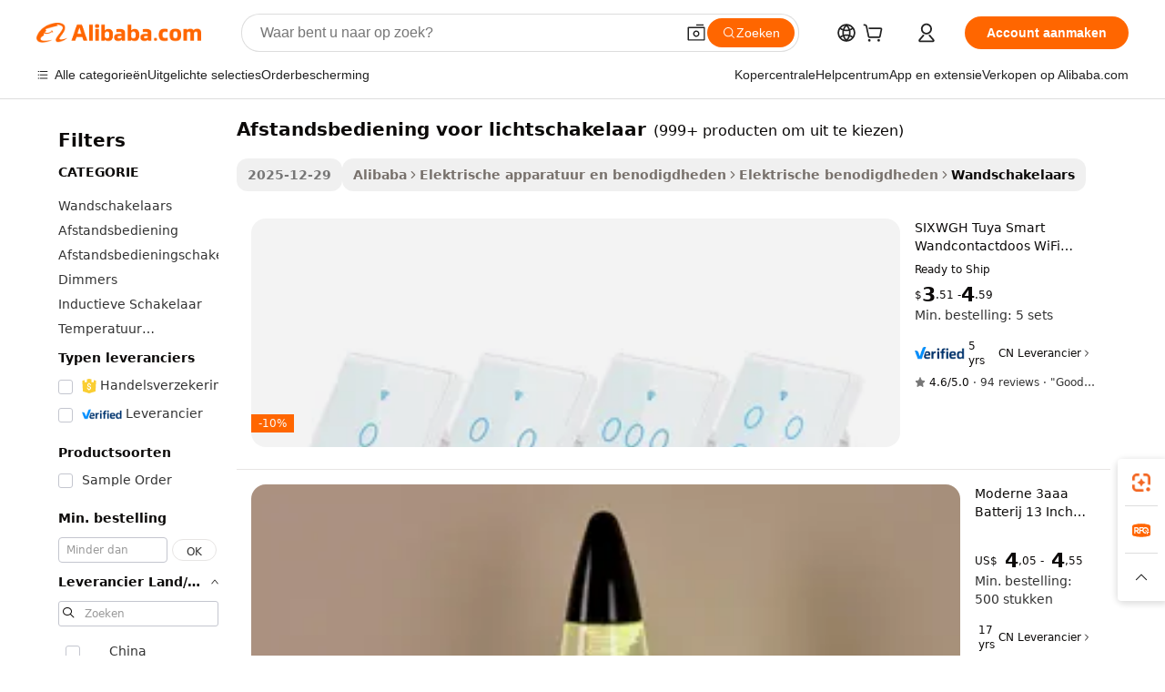

--- FILE ---
content_type: text/html;charset=UTF-8
request_url: https://dutch.alibaba.com/g/fw/pc/remote-for-light-switch.html
body_size: 182725
content:

<!-- screen_content -->

    <!-- tangram:5410 begin-->
    <!-- tangram:529998 begin-->
    
<!DOCTYPE html>
<html lang="nl" dir="ltr">
  <head>
        <script>
      window.__BB = {
        scene: window.__bb_scene || 'traffic-free-goods'
      };
      window.__BB.BB_CWV_IGNORE = {
          lcp_element: ['#icbu-buyer-pc-top-banner'],
          lcp_url: [],
        };
      window._timing = {}
      window._timing.first_start = Date.now();
      window.needLoginInspiration = Boolean(false);
      // 变量用于标记页面首次可见时间
      let firstVisibleTime = null;
      if (typeof document.hidden !== 'undefined') {
        // 页面首次加载时直接统计
        if (!document.hidden) {
          firstVisibleTime = Date.now();
          window.__BB_timex = 1
        } else {
          // 页面不可见时监听 visibilitychange 事件
          document.addEventListener('visibilitychange', () => {
            if (!document.hidden) {
              firstVisibleTime = Date.now();
              window.__BB_timex = firstVisibleTime - window.performance.timing.navigationStart
              window.__BB.firstVisibleTime = window.__BB_timex
              console.log("Page became visible after "+ window.__BB_timex + " ms");
            }
          }, { once: true });  // 确保只触发一次
        }
      } else {
        console.warn('Page Visibility API is not supported in this browser.');
      }
    </script>
        <meta name="data-spm" content="a2700">
        <meta name="aplus-xplug" content="NONE">
        <meta name="aplus-icbu-disable-umid" content="1">
        <meta name="google-translate-customization" content="9de59014edaf3b99-22e1cf3b5ca21786-g00bb439a5e9e5f8f-f">
    <meta name="yandex-verification" content="25a76ba8e4443bb3" />
    <meta name="msvalidate.01" content="E3FBF0E89B724C30844BF17C59608E8F" />
    <meta name="viewport" content="width=device-width, initial-scale=1.0, maximum-scale=5.0, user-scalable=yes">
        <link rel="preconnect" href="https://s.alicdn.com/" crossorigin>
    <link rel="dns-prefetch" href="https://s.alicdn.com">
                        <link rel="preload" href="https://s.alicdn.com/@g/alilog/??aplus_plugin_icbufront/index.js,mlog/aplus_v2.js" as="script">
        <link rel="preload" href="https://s.alicdn.com/@img/imgextra/i2/O1CN0153JdbU26g4bILVOyC_!!6000000007690-2-tps-418-58.png" as="image">
        <script>
            window.__APLUS_ABRATE__ = {
        perf_group: 'base64cached',
        scene: "traffic-free-goods",
      };
    </script>
    <meta name="aplus-mmstat-timeout" content="15000">
        <meta content="text/html; charset=utf-8" http-equiv="Content-Type">
          <title>Efficiënte controleoplossingen met duurzame  afstandsbediening voor lichtschakelaar  voor bedrijven</title>
      <meta name="keywords" content="light switch,smart light switch,remote control switches">
      <meta name="description" content="Ontdek de veelzijdige en duurzame afstandsbediening voor lichtschakelaar, ontworpen voor naadloze integratie in elke ruimte. Verbeter de efficiëntie en controle met innovatieve functies.">
            <meta name="pagetiming-rate" content="9">
      <meta name="pagetiming-resource-rate" content="4">
                    <link rel="canonical" href="https://dutch.alibaba.com/g/remote-for-light-switch.html">
                              <link rel="alternate" hreflang="fr" href="https://french.alibaba.com/g/remote-for-light-switch.html">
                  <link rel="alternate" hreflang="de" href="https://german.alibaba.com/g/remote-for-light-switch.html">
                  <link rel="alternate" hreflang="pt" href="https://portuguese.alibaba.com/g/remote-for-light-switch.html">
                  <link rel="alternate" hreflang="it" href="https://italian.alibaba.com/g/remote-for-light-switch.html">
                  <link rel="alternate" hreflang="es" href="https://spanish.alibaba.com/g/remote-for-light-switch.html">
                  <link rel="alternate" hreflang="ru" href="https://russian.alibaba.com/g/remote-for-light-switch.html">
                  <link rel="alternate" hreflang="ko" href="https://korean.alibaba.com/g/remote-for-light-switch.html">
                  <link rel="alternate" hreflang="ar" href="https://arabic.alibaba.com/g/remote-for-light-switch.html">
                  <link rel="alternate" hreflang="ja" href="https://japanese.alibaba.com/g/remote-for-light-switch.html">
                  <link rel="alternate" hreflang="tr" href="https://turkish.alibaba.com/g/remote-for-light-switch.html">
                  <link rel="alternate" hreflang="th" href="https://thai.alibaba.com/g/remote-for-light-switch.html">
                  <link rel="alternate" hreflang="vi" href="https://vietnamese.alibaba.com/g/remote-for-light-switch.html">
                  <link rel="alternate" hreflang="nl" href="https://dutch.alibaba.com/g/remote-for-light-switch.html">
                  <link rel="alternate" hreflang="he" href="https://hebrew.alibaba.com/g/remote-for-light-switch.html">
                  <link rel="alternate" hreflang="id" href="https://indonesian.alibaba.com/g/remote-for-light-switch.html">
                  <link rel="alternate" hreflang="hi" href="https://hindi.alibaba.com/g/remote-for-light-switch.html">
                  <link rel="alternate" hreflang="en" href="https://www.alibaba.com/showroom/remote-for-light-switch.html">
                  <link rel="alternate" hreflang="zh" href="https://chinese.alibaba.com/g/remote-for-light-switch.html">
                  <link rel="alternate" hreflang="x-default" href="https://www.alibaba.com/showroom/remote-for-light-switch.html">
                                        <script>
      // Aplus 配置自动打点
      var queue = window.goldlog_queue || (window.goldlog_queue = []);
      var tags = ["button", "a", "div", "span", "i", "svg", "input", "li", "tr"];
      queue.push(
        {
          action: 'goldlog.appendMetaInfo',
          arguments: [
            'aplus-auto-exp',
            [
              {
                logkey: '/sc.ug_msite.new_product_exp',
                cssSelector: '[data-spm-exp]',
                props: ["data-spm-exp"],
              },
              {
                logkey: '/sc.ug_pc.seolist_product_exp',
                cssSelector: '.traffic-card-gallery',
                props: ["data-spm-exp"],
              }
            ]
          ]
        }
      )
      queue.push({
        action: 'goldlog.setMetaInfo',
        arguments: ['aplus-auto-clk', JSON.stringify(tags.map(tag =>({
          "logkey": "/sc.ug_msite.new_product_clk",
          tag,
          "filter": "data-spm-clk",
          "props": ["data-spm-clk"]
        })))],
      });
    </script>
  </head>
  <div id="icbu-header"><div id="the-new-header" data-version="4.4.0" data-tnh-auto-exp="tnh-expose" data-scenes="search-products" style="position: relative;background-color: #fff;border-bottom: 1px solid #ddd;box-sizing: border-box; font-family:Inter,SF Pro Text,Roboto,Helvetica Neue,Helvetica,Tahoma,Arial,PingFang SC,Microsoft YaHei;"><div style="display: flex;align-items:center;height: 72px;min-width: 1200px;max-width: 1580px;margin: 0 auto;padding: 0 40px;box-sizing: border-box;"><img style="height: 29px; width: 209px;" src="https://s.alicdn.com/@img/imgextra/i2/O1CN0153JdbU26g4bILVOyC_!!6000000007690-2-tps-418-58.png" alt="" /></div><div style="min-width: 1200px;max-width: 1580px;margin: 0 auto;overflow: hidden;font-size: 14px;display: flex;justify-content: space-between;padding: 0 40px;box-sizing: border-box;"><div style="display: flex; align-items: center; justify-content: space-between"><div style="position: relative; height: 36px; padding: 0 28px 0 20px">All categories</div><div style="position: relative; height: 36px; padding-right: 28px">Featured selections</div><div style="position: relative; height: 36px">Trade Assurance</div></div><div style="display: flex; align-items: center; justify-content: space-between"><div style="position: relative; height: 36px; padding-right: 28px">Buyer Central</div><div style="position: relative; height: 36px; padding-right: 28px">Help Center</div><div style="position: relative; height: 36px; padding-right: 28px">Get the app</div><div style="position: relative; height: 36px">Become a supplier</div></div></div></div></div></div>
  <body data-spm="7724857" style="min-height: calc(100vh + 1px)"><script 
id="beacon-aplus"   
src="//s.alicdn.com/@g/alilog/??aplus_plugin_icbufront/index.js,mlog/aplus_v2.js"
exparams="aplus=async&userid=&aplus&ali_beacon_id=&ali_apache_id=33%2e3%2e45%2e143%2e1767508618441%2e584527%2e0&ali_apache_track=&ali_apache_tracktmp=&eagleeye_traceid=2103062517675086184898843e10ce&ip=3%2e15%2e202%2e101&dmtrack_c={ali%5fresin%5ftrace%3dse%5frst%3dnull%7csp%5fviewtype%3dY%7cset%3d3%7cser%3d1007%7cpageId%3d5bbcd169ad0c47b3aa520b3e5d736bc1%7cm%5fpageid%3dnull%7cpvmi%3d1698f8d51b944ec0839fb0379d85ff82%7csek%5fsepd%3dafstandsbediening%2bvoor%2blichtschakelaar%7csek%3dremote%2bfor%2blight%2bswitch%7cse%5fpn%3d1%7cp4pid%3df0f7b98c%2df4c1%2d44cf%2d8a04%2dcf68052f2a41%7csclkid%3dnull%7cforecast%5fpost%5fcate%3dnull%7cseo%5fnew%5fuser%5fflag%3dfalse%7ccategoryId%3d410612%7cseo%5fsearch%5fmodel%5fupgrade%5fv2%3d2025070801%7cseo%5fmodule%5fcard%5f20240624%3d202406242%7clong%5ftext%5fgoogle%5ftranslate%5fv2%3d2407142%7cseo%5fcontent%5ftd%5fbottom%5ftext%5fupdate%5fkey%3d2025070801%7cseo%5fsearch%5fmodel%5fupgrade%5fv3%3d2025072201%7cdamo%5falt%5freplace%3d2485818%7cseo%5fsearch%5fmodel%5fmulti%5fupgrade%5fv3%3d2025081101%7cwap%5fcross%3d2007659%7cwap%5fcs%5faction%3d2005494%7cAPP%5fVisitor%5fActive%3d26700%7cseo%5fshowroom%5fgoods%5fmix%3d2005244%7cseo%5fdefault%5fcached%5flong%5ftext%5ffrom%5fnew%5fkeyword%5fstep%3d2024122502%7cshowroom%5fgeneral%5ftemplate%3d2005292%7cshowroom%5freview%3d20230308%7cwap%5fcs%5ftext%3dnull%7cstructured%5fdata%3d2025052702%7cseo%5fmulti%5fstyle%5ftext%5fupdate%3d2511181%7cpc%5fnew%5fheader%3dnull%7cseo%5fmeta%5fcate%5ftemplate%5fv1%3d2025042401%7cseo%5fmeta%5ftd%5fsearch%5fkeyword%5fstep%5fv1%3d2025040999%7cshowroom%5fft%5flong%5ftext%5fbaks%3d80802%7cAPP%5fGrowing%5fBuyer%5fHigh%5fIntent%5fActive%3d25488%7cshowroom%5fpc%5fv2019%3d2104%7cAPP%5fProspecting%5fBuyer%3d26712%7ccache%5fcontrol%3dnull%7cAPP%5fChurned%5fCore%5fBuyer%3d25463%7cseo%5fdefault%5fcached%5flong%5ftext%5fstep%3d24110802%7camp%5flighthouse%5fscore%5fimage%3d19657%7cseo%5fft%5ftranslate%5fgemini%3d25012003%7cwap%5fnode%5fssr%3d2015725%7cdataphant%5fopen%3d27030%7clongtext%5fmulti%5fstyle%5fexpand%5frussian%3d2510142%7cseo%5flongtext%5fgoogle%5fdata%5fsection%3d25021702%7cindustry%5fpopular%5ffloor%3dnull%7cwap%5fad%5fgoods%5fproduct%5finterval%3dnull%7cseo%5fgoods%5fbootom%5fwholesale%5flink%3d2486162%7cseo%5fkeyword%5faatest%3d1%7cseo%5fmiddle%5fwholesale%5flink%3dnull%7cft%5flong%5ftext%5fenpand%5fstep2%3d121602%7cseo%5fft%5flongtext%5fexpand%5fstep3%3d25012102%7cseo%5fwap%5fheadercard%3d2006288%7cAPP%5fChurned%5fInactive%5fVisitor%3d25497%7cAPP%5fGrowing%5fBuyer%5fHigh%5fIntent%5fInactive%3d25484%7cseo%5fmeta%5ftd%5fmulti%5fkey%3d2025061801%7ctop%5frecommend%5f20250120%3d202501201%7clongtext%5fmulti%5fstyle%5fexpand%5ffrench%5fcopy%3d25091802%7clongtext%5fmulti%5fstyle%5fexpand%5ffrench%5fcopy%5fcopy%3d25092502%7cseo%5ffloor%5fexp%3dnull%7cseo%5fshowroom%5falgo%5flink%3d17764%7cseo%5fmeta%5ftd%5faib%5fgeneral%5fkey%3d2025091901%7ccountry%5findustry%3d202311033%7cshowroom%5fft%5flong%5ftext%5fenpand%5fstep1%3d101102%7cseo%5fshowroom%5fnorel%3dnull%7cplp%5fstyle%5f25%5fpc%3d202505222%7cseo%5fggs%5flayer%3d10011%7cquery%5fmutil%5flang%5ftranslate%3d2025060300%7cAPP%5fChurned%5fBuyer%3d25468%7cstream%5frender%5fperf%5fopt%3d2309181%7cwap%5fgoods%3d2007383%7cseo%5fshowroom%5fsimilar%5f20240614%3d202406142%7cchinese%5fopen%3d6307%7cquery%5fgpt%5ftranslate%3d20240820%7cad%5fproduct%5finterval%3dnull%7camp%5fto%5fpwa%3d2007359%7cplp%5faib%5fmulti%5fai%5fmeta%3d20250401%7cwap%5fsupplier%5fcontent%3dnull%7cpc%5ffree%5frefactoring%3d20220315%7cAPP%5fGrowing%5fBuyer%5fInactive%3d25473%7csso%5foem%5ffloor%3dnull%7cseo%5fpc%5fnew%5fview%5f20240807%3d202408072%7cseo%5fbottom%5ftext%5fentity%5fkey%5fcopy%3d2025062400%7cstream%5frender%3d433763%7cseo%5fmodule%5fcard%5f20240424%3d202404241%7cseo%5ftitle%5freplace%5f20191226%3d5841%7clongtext%5fmulti%5fstyle%5fexpand%3d25090802%7cgoogleweblight%3d6516%7clighthouse%5fbase64%3dnull%7cAPP%5fProspecting%5fBuyer%5fActive%3d26719%7cad%5fgoods%5fproduct%5finterval%3dnull%7cseo%5fbottom%5fdeep%5fextend%5fkw%5fkey%3d2025071101%7clongtext%5fmulti%5fstyle%5fexpand%5fturkish%3d25102802%7cilink%5fuv%3d20240911%7cwap%5flist%5fwakeup%3d2005832%7ctpp%5fcrosslink%5fpc%3d20205311%7cseo%5ftop%5fbooth%3d18501%7cAPP%5fGrowing%5fBuyer%5fLess%5fActive%3d25472%7cseo%5fsearch%5fmodel%5fupgrade%5frank%3d2025092401%7cgoodslayer%3d7977%7cft%5flong%5ftext%5ftranslate%5fexpand%5fstep1%3d24110802%7cseo%5fheaderstyle%5ftraffic%5fkey%5fv1%3d2025072100%7ccrosslink%5fswitch%3d2008141%7cp4p%5foutline%3d20240328%7cseo%5fmeta%5ftd%5faib%5fv2%5fkey%3d2025091800%7crts%5fmulti%3d2008404%7cAPP%5fVisitor%5fLess%5fActive%3d26698%7cseo%5fsearch%5franker%5fid%3d2025112400%7cplp%5fstyle%5f25%3d202505192%7ccdn%5fvm%3d2007368%7cwap%5fad%5fproduct%5finterval%3dnull%7cseo%5fsearch%5fmodel%5fmulti%5fupgrade%5frank%3d2025092401%7cpc%5fcard%5fshare%3d2025081201%7cAPP%5fGrowing%5fBuyer%5fHigh%5fIntent%5fLess%5fActive%3d25480%7cgoods%5ftitle%5fsubstitute%3d9616%7cwap%5fscreen%5fexp%3d2025081400%7creact%5fheader%5ftest%3d202502182%7cpc%5fcs%5fcolor%3d2005788%7cshowroom%5fft%5flong%5ftext%5ftest%3d72502%7cone%5ftap%5flogin%5fABTest%3d202308153%7cseo%5fhyh%5fshow%5ftags%3dnull%7cplp%5fstructured%5fdata%3d2508182%7cguide%5fdelete%3d2008526%7cseo%5findustry%5ftemplate%3dnull%7cseo%5fmeta%5ftd%5fmulti%5fes%5fkey%3d2025073101%7cseo%5fshowroom%5fdata%5fmix%3d19888%7csso%5ftop%5franking%5ffloor%3d20031%7cseo%5ftd%5fdeep%5fupgrade%5fkey%5fv3%3d2025081101%7cwap%5fue%5fone%3d2025111401%7cshowroom%5fto%5frts%5flink%3d2008480%7ccountrysearch%5ftest%3dnull%7cseo%5fplp%5fdate%5fv2%3d2025102702%7cshowroom%5flist%5fnew%5farrival%3d2811002%7cchannel%5famp%5fto%5fpwa%3d2008435%7cseo%5fmulti%5fstyles%5flong%5ftext%3d2503172%7cseo%5fmeta%5ftext%5fmutli%5fcate%5ftemplate%5fv1%3d2025080801%7cseo%5fdefault%5fcached%5fmutil%5flong%5ftext%5fstep%3d24110436%7cseo%5faction%5fpoint%5ftype%3d22823%7cseo%5faib%5ftd%5flaunch%5f20240828%5fcopy%3d202408282%7cseo%5fshowroom%5fwholesale%5flink%3d2486142%7cseo%5fperf%5fimprove%3d2023999%7cseo%5fwap%5flist%5fbounce%5f01%3d2063%7cseo%5fwap%5flist%5fbounce%5f02%3d2128%7cAPP%5fGrowing%5fBuyer%5fActive%3d25492%7cvideolayer%3dnull%7cvideo%5fplay%3dnull%7cAPP%5fChurned%5fMember%5fInactive%3d25501%7cseo%5fgoogle%5fnew%5fstruct%3d438326%7ctpp%5ftrace%3dseoKeyword%2dseoKeyword%5fv3%2dproduct%2dPRODUCT%5fFAIL}&pageid=030fca65210303451767508618&hn=ensearchweb033003003069%2erg%2dus%2deast%2eus68&asid=AQAAAACKClpplEUoSAAAAAA+UfPFxHZZaw==&treq=&tres=" async>
</script>
                        <!-- tangram:7430 begin-->
 <style>
   .traffic-card-gallery {display: flex;position: relative;flex-direction: column;justify-content: flex-start;border-radius: 0.5rem;background-color: #fff;padding: 0.5rem 0.5rem 1rem;overflow: hidden;font-size: 0.75rem;line-height: 1rem;}
   .product-price {
     b {
       font-size: 22px;
     }
   }
 </style>
<div id="first-cached-card">
    <div style="box-sizing:border-box;display: flex;position: absolute;left: 0;right: 0;margin: 0 auto;z-index: 1;min-width: 1200px;max-width: 1580px;padding: 0.75rem 2.25rem 0;pointer-events: none;">
    <!--页面主体区域-->
    <div style="flex: 1 1 0%; overflow: hidden;padding: 0.5rem 0.5rem 0.5rem 0.2rem">
      <!-- breadcrumb -->
      <div style="margin-bottom: 1rem; height: 1.25rem"></div>
      <!-- keywords -->
      <div style="margin-bottom: 1.2rem;height: 2.5rem;font-weight: 700;font-size: 1.25rem;line-height: 1.75rem;"></div>
      <div style="width: calc(25% - 4.65rem);pointer-events: auto">
        <div class="traffic-card-gallery">
          <!-- ProductImage -->
          <a href="//www.alibaba.com/product-detail/Tuya-Smart-Wall-Switch-WiFi-Touch_1601322450058.html" target="_blank" style="position: relative;margin-bottom: 0.5rem;aspect-ratio: 1;overflow: hidden;border-radius: 0.75rem;">
            <div style="display: flex; overflow: hidden">
              <div style="position: relative;margin: 0;width: 100%;min-width: 0;flex-shrink: 0;flex-grow: 0;flex-basis: 100%;padding: 0;">
                <img style="position: relative; aspect-ratio: 1; width: 100%" src="[data-uri]" loading="eager" />
                <div style="position: absolute;left: 0;bottom: 0;right: 0;top: 0;background-color: #000;opacity: 0.05;"></div>
              </div>
            </div>
          </a>
          <div style="display: flex;flex: 1 1 0%;flex-direction: column;justify-content: space-between;">
            <div>
              <!-- ProductTitle -->
              <a style="color:black;
                            margin-bottom: 0.5rem;
                            margin-right: 0.5rem;overflow: hidden;display: -webkit-box;-webkit-box-orient: vertical;-webkit-line-clamp: 2;font-size:0.875rem;line-height:1.25rem" href="//www.alibaba.com/product-detail/Tuya-Smart-Wall-Switch-WiFi-Touch_1601322450058.html" target="_blank">
                SIXWGH Tuya Smart Wandcontactdoos WiFi Touch Temperglas Paneel 1/2/3/4-voudig Smartlife Afstandsbediening Ondersteunt Alexa Google Home
              </a>
              <!-- ProductTag -->
              <div style="margin-bottom: 0.75rem;display: flex;height: 1rem;flex-wrap: nowrap;align-items: center;overflow: hidden;"></div>
              <!-- ProductPrice -->
                            <div style="margin-bottom: 0.25rem; display: flex; align-items: flex-start" class="product-price">
                                              $<b>3</b>.51 - <b>4</b>.59
                              </div>
              <!-- ProductPromotionPrice -->
                            <!-- ProductShippingPrice -->
                            <!-- ProductMoq -->
              <div style="font-size: 0.875rem; line-height: 1.25rem; color: #333">Min. Order: 5 sets</div>
                            <!-- ProductShippingPrice -->
              <div style="margin-bottom: 0.5rem;height: 1.25rem;font-size: 0.875rem;line-height: 1.25rem;color: #333;"></div>
                                          <!-- ProductSupplier -->
              <div style="margin-bottom: 0.5rem;margin-top: 1rem;display: flex;align-items: center;">
                                <a href="https://fuwu.alibaba.com/page/verifiedsuppliers.htm?tracelog=search" style="margin-right: 0.25rem; display: inline-block; height: 0.875rem" target="_blank" rel="noreferrer">
                  <img style="height: 100%" src="https://img.alicdn.com/imgextra/i2/O1CN01YDryn81prCbNwab4Q_!!6000000005413-2-tps-168-42.png" alt="verify" loading="lazy" />
                </a>
                                <span style="margin-right: 0.25rem; font-size: 0.75rem; line-height: 1rem">5yrs</span>
              </div>
              <!-- ProductReviews -->
              <a style="margin-bottom: 0.5rem;display: flex;align-items: center;font-size: 0.75rem;line-height: 1rem;color: #333;" href="//sixwgh.en.alibaba.com/company_profile/feedback.html" target="_blank">
                <svg xmlns="http://www.w3.org/2000/svg" width="14" height="14" viewBox="0 0 24 24" fill="#767676" stroke="#767676" stroke-width="2" stroke-linecap="round" stroke-linejoin="round" style="margin-right: 0.25rem; min-width: 0.75rem">
                  <polygon points="12 2 15.09 8.26 22 9.27 17 14.14 18.18 21.02 12 17.77 5.82 21.02 7 14.14 2 9.27 8.91 8.26 12 2"></polygon>
                </svg>
                <span style="color: hsl(20, 14.3%, 4.1%)">4.6/5.0</span>
                <span style="margin-left: 0.25rem; margin-right: 0.25rem">·</span>
                <span style="white-space: nowrap">94 reviews</span>
              </a>
                          </div>
          </div>

        </div>
      </div>

    </div>
  </div>
</div>
<!-- tangram:7430 end-->
            <style>
.component-left-filter-callback{display:flex;position:relative;margin-top:10px;height:1200px}.component-left-filter-callback img{width:200px}.component-left-filter-callback i{position:absolute;top:5%;left:50%}.related-search-wrapper{padding:.5rem;--tw-bg-opacity: 1;background-color:#fff;background-color:rgba(255,255,255,var(--tw-bg-opacity, 1));border-width:1px;border-color:var(--input)}.related-search-wrapper .related-search-box{margin:12px 16px}.related-search-wrapper .related-search-box .related-search-title{display:inline;float:start;color:#666;word-wrap:break-word;margin-right:12px;width:13%}.related-search-wrapper .related-search-box .related-search-content{display:flex;flex-wrap:wrap}.related-search-wrapper .related-search-box .related-search-content .related-search-link{margin-right:12px;width:23%;overflow:hidden;color:#666;text-overflow:ellipsis;white-space:nowrap}.product-title img{margin-right:.5rem;display:inline-block;height:1rem;vertical-align:sub}.product-price b{font-size:22px}.similar-icon{position:absolute;bottom:12px;z-index:2;right:12px}.rfq-card{display:inline-block;position:relative;box-sizing:border-box;margin-bottom:36px}.rfq-card .rfq-card-content{display:flex;position:relative;flex-direction:column;align-items:flex-start;background-size:cover;background-color:#fff;padding:12px;width:100%;height:100%}.rfq-card .rfq-card-content .rfq-card-icon{margin-top:50px}.rfq-card .rfq-card-content .rfq-card-icon img{width:45px}.rfq-card .rfq-card-content .rfq-card-top-title{margin-top:14px;color:#222;font-weight:400;font-size:16px}.rfq-card .rfq-card-content .rfq-card-title{margin-top:24px;color:#333;font-weight:800;font-size:20px}.rfq-card .rfq-card-content .rfq-card-input-box{margin-top:24px;width:100%}.rfq-card .rfq-card-content .rfq-card-input-box textarea{box-sizing:border-box;border:1px solid #ddd;border-radius:4px;background-color:#fff;padding:9px 12px;width:100%;height:88px;resize:none;color:#666;font-weight:400;font-size:13px;font-family:inherit}.rfq-card .rfq-card-content .rfq-card-button{margin-top:24px;border:1px solid #666;border-radius:16px;background-color:#fff;width:67%;color:#000;font-weight:700;font-size:14px;line-height:30px;text-align:center}[data-modulename^=ProductList-] div{contain-intrinsic-size:auto 500px}.traffic-card-gallery:hover{--tw-shadow: 0px 2px 6px 2px rgba(0,0,0,.12157);--tw-shadow-colored: 0px 2px 6px 2px var(--tw-shadow-color);box-shadow:0 0 #0000,0 0 #0000,0 2px 6px 2px #0000001f;box-shadow:var(--tw-ring-offset-shadow, 0 0 rgba(0,0,0,0)),var(--tw-ring-shadow, 0 0 rgba(0,0,0,0)),var(--tw-shadow);z-index:10}.traffic-card-gallery{position:relative;display:flex;flex-direction:column;justify-content:flex-start;overflow:hidden;border-radius:.75rem;--tw-bg-opacity: 1;background-color:#fff;background-color:rgba(255,255,255,var(--tw-bg-opacity, 1));padding:.5rem;font-size:.75rem;line-height:1rem}.traffic-card-list{position:relative;display:flex;height:292px;flex-direction:row;justify-content:flex-start;overflow:hidden;border-bottom-width:1px;--tw-bg-opacity: 1;background-color:#fff;background-color:rgba(255,255,255,var(--tw-bg-opacity, 1));padding:1rem;font-size:.75rem;line-height:1rem}.traffic-card-g-industry:hover{--tw-shadow: 0 0 10px rgba(0,0,0,.1);--tw-shadow-colored: 0 0 10px var(--tw-shadow-color);box-shadow:0 0 #0000,0 0 #0000,0 0 10px #0000001a;box-shadow:var(--tw-ring-offset-shadow, 0 0 rgba(0,0,0,0)),var(--tw-ring-shadow, 0 0 rgba(0,0,0,0)),var(--tw-shadow)}.traffic-card-g-industry{position:relative;border-radius:var(--radius);--tw-bg-opacity: 1;background-color:#fff;background-color:rgba(255,255,255,var(--tw-bg-opacity, 1));padding:1.25rem .75rem .75rem;font-size:.875rem;line-height:1.25rem}.module-filter-section-wrapper{max-height:none!important;overflow-x:hidden}*,:before,:after{--tw-border-spacing-x: 0;--tw-border-spacing-y: 0;--tw-translate-x: 0;--tw-translate-y: 0;--tw-rotate: 0;--tw-skew-x: 0;--tw-skew-y: 0;--tw-scale-x: 1;--tw-scale-y: 1;--tw-pan-x: ;--tw-pan-y: ;--tw-pinch-zoom: ;--tw-scroll-snap-strictness: proximity;--tw-gradient-from-position: ;--tw-gradient-via-position: ;--tw-gradient-to-position: ;--tw-ordinal: ;--tw-slashed-zero: ;--tw-numeric-figure: ;--tw-numeric-spacing: ;--tw-numeric-fraction: ;--tw-ring-inset: ;--tw-ring-offset-width: 0px;--tw-ring-offset-color: #fff;--tw-ring-color: rgba(59, 130, 246, .5);--tw-ring-offset-shadow: 0 0 rgba(0,0,0,0);--tw-ring-shadow: 0 0 rgba(0,0,0,0);--tw-shadow: 0 0 rgba(0,0,0,0);--tw-shadow-colored: 0 0 rgba(0,0,0,0);--tw-blur: ;--tw-brightness: ;--tw-contrast: ;--tw-grayscale: ;--tw-hue-rotate: ;--tw-invert: ;--tw-saturate: ;--tw-sepia: ;--tw-drop-shadow: ;--tw-backdrop-blur: ;--tw-backdrop-brightness: ;--tw-backdrop-contrast: ;--tw-backdrop-grayscale: ;--tw-backdrop-hue-rotate: ;--tw-backdrop-invert: ;--tw-backdrop-opacity: ;--tw-backdrop-saturate: ;--tw-backdrop-sepia: ;--tw-contain-size: ;--tw-contain-layout: ;--tw-contain-paint: ;--tw-contain-style: }::backdrop{--tw-border-spacing-x: 0;--tw-border-spacing-y: 0;--tw-translate-x: 0;--tw-translate-y: 0;--tw-rotate: 0;--tw-skew-x: 0;--tw-skew-y: 0;--tw-scale-x: 1;--tw-scale-y: 1;--tw-pan-x: ;--tw-pan-y: ;--tw-pinch-zoom: ;--tw-scroll-snap-strictness: proximity;--tw-gradient-from-position: ;--tw-gradient-via-position: ;--tw-gradient-to-position: ;--tw-ordinal: ;--tw-slashed-zero: ;--tw-numeric-figure: ;--tw-numeric-spacing: ;--tw-numeric-fraction: ;--tw-ring-inset: ;--tw-ring-offset-width: 0px;--tw-ring-offset-color: #fff;--tw-ring-color: rgba(59, 130, 246, .5);--tw-ring-offset-shadow: 0 0 rgba(0,0,0,0);--tw-ring-shadow: 0 0 rgba(0,0,0,0);--tw-shadow: 0 0 rgba(0,0,0,0);--tw-shadow-colored: 0 0 rgba(0,0,0,0);--tw-blur: ;--tw-brightness: ;--tw-contrast: ;--tw-grayscale: ;--tw-hue-rotate: ;--tw-invert: ;--tw-saturate: ;--tw-sepia: ;--tw-drop-shadow: ;--tw-backdrop-blur: ;--tw-backdrop-brightness: ;--tw-backdrop-contrast: ;--tw-backdrop-grayscale: ;--tw-backdrop-hue-rotate: ;--tw-backdrop-invert: ;--tw-backdrop-opacity: ;--tw-backdrop-saturate: ;--tw-backdrop-sepia: ;--tw-contain-size: ;--tw-contain-layout: ;--tw-contain-paint: ;--tw-contain-style: }*,:before,:after{box-sizing:border-box;border-width:0;border-style:solid;border-color:#e5e7eb}:before,:after{--tw-content: ""}html,:host{line-height:1.5;-webkit-text-size-adjust:100%;-moz-tab-size:4;-o-tab-size:4;tab-size:4;font-family:ui-sans-serif,system-ui,-apple-system,Segoe UI,Roboto,Ubuntu,Cantarell,Noto Sans,sans-serif,"Apple Color Emoji","Segoe UI Emoji",Segoe UI Symbol,"Noto Color Emoji";font-feature-settings:normal;font-variation-settings:normal;-webkit-tap-highlight-color:transparent}body{margin:0;line-height:inherit}hr{height:0;color:inherit;border-top-width:1px}abbr:where([title]){text-decoration:underline;-webkit-text-decoration:underline dotted;text-decoration:underline dotted}h1,h2,h3,h4,h5,h6{font-size:inherit;font-weight:inherit}a{color:inherit;text-decoration:inherit}b,strong{font-weight:bolder}code,kbd,samp,pre{font-family:ui-monospace,SFMono-Regular,Menlo,Monaco,Consolas,Liberation Mono,Courier New,monospace;font-feature-settings:normal;font-variation-settings:normal;font-size:1em}small{font-size:80%}sub,sup{font-size:75%;line-height:0;position:relative;vertical-align:baseline}sub{bottom:-.25em}sup{top:-.5em}table{text-indent:0;border-color:inherit;border-collapse:collapse}button,input,optgroup,select,textarea{font-family:inherit;font-feature-settings:inherit;font-variation-settings:inherit;font-size:100%;font-weight:inherit;line-height:inherit;letter-spacing:inherit;color:inherit;margin:0;padding:0}button,select{text-transform:none}button,input:where([type=button]),input:where([type=reset]),input:where([type=submit]){-webkit-appearance:button;background-color:transparent;background-image:none}:-moz-focusring{outline:auto}:-moz-ui-invalid{box-shadow:none}progress{vertical-align:baseline}::-webkit-inner-spin-button,::-webkit-outer-spin-button{height:auto}[type=search]{-webkit-appearance:textfield;outline-offset:-2px}::-webkit-search-decoration{-webkit-appearance:none}::-webkit-file-upload-button{-webkit-appearance:button;font:inherit}summary{display:list-item}blockquote,dl,dd,h1,h2,h3,h4,h5,h6,hr,figure,p,pre{margin:0}fieldset{margin:0;padding:0}legend{padding:0}ol,ul,menu{list-style:none;margin:0;padding:0}dialog{padding:0}textarea{resize:vertical}input::-moz-placeholder,textarea::-moz-placeholder{opacity:1;color:#9ca3af}input::placeholder,textarea::placeholder{opacity:1;color:#9ca3af}button,[role=button]{cursor:pointer}:disabled{cursor:default}img,svg,video,canvas,audio,iframe,embed,object{display:block;vertical-align:middle}img,video{max-width:100%;height:auto}[hidden]:where(:not([hidden=until-found])){display:none}:root{--background: hsl(0, 0%, 100%);--foreground: hsl(20, 14.3%, 4.1%);--card: hsl(0, 0%, 100%);--card-foreground: hsl(20, 14.3%, 4.1%);--popover: hsl(0, 0%, 100%);--popover-foreground: hsl(20, 14.3%, 4.1%);--primary: hsl(24, 100%, 50%);--primary-foreground: hsl(60, 9.1%, 97.8%);--secondary: hsl(60, 4.8%, 95.9%);--secondary-foreground: #333;--muted: hsl(60, 4.8%, 95.9%);--muted-foreground: hsl(25, 5.3%, 44.7%);--accent: hsl(60, 4.8%, 95.9%);--accent-foreground: hsl(24, 9.8%, 10%);--destructive: hsl(0, 84.2%, 60.2%);--destructive-foreground: hsl(60, 9.1%, 97.8%);--border: hsl(20, 5.9%, 90%);--input: hsl(20, 5.9%, 90%);--ring: hsl(24.6, 95%, 53.1%);--radius: 1rem}.dark{--background: hsl(20, 14.3%, 4.1%);--foreground: hsl(60, 9.1%, 97.8%);--card: hsl(20, 14.3%, 4.1%);--card-foreground: hsl(60, 9.1%, 97.8%);--popover: hsl(20, 14.3%, 4.1%);--popover-foreground: hsl(60, 9.1%, 97.8%);--primary: hsl(20.5, 90.2%, 48.2%);--primary-foreground: hsl(60, 9.1%, 97.8%);--secondary: hsl(12, 6.5%, 15.1%);--secondary-foreground: hsl(60, 9.1%, 97.8%);--muted: hsl(12, 6.5%, 15.1%);--muted-foreground: hsl(24, 5.4%, 63.9%);--accent: hsl(12, 6.5%, 15.1%);--accent-foreground: hsl(60, 9.1%, 97.8%);--destructive: hsl(0, 72.2%, 50.6%);--destructive-foreground: hsl(60, 9.1%, 97.8%);--border: hsl(12, 6.5%, 15.1%);--input: hsl(12, 6.5%, 15.1%);--ring: hsl(20.5, 90.2%, 48.2%)}*{border-color:#e7e5e4;border-color:var(--border)}body{background-color:#fff;background-color:var(--background);color:#0c0a09;color:var(--foreground)}.il-sr-only{position:absolute;width:1px;height:1px;padding:0;margin:-1px;overflow:hidden;clip:rect(0,0,0,0);white-space:nowrap;border-width:0}.il-invisible{visibility:hidden}.il-fixed{position:fixed}.il-absolute{position:absolute}.il-relative{position:relative}.il-sticky{position:sticky}.il-inset-0{inset:0}.il--bottom-12{bottom:-3rem}.il--top-12{top:-3rem}.il-bottom-0{bottom:0}.il-bottom-2{bottom:.5rem}.il-bottom-3{bottom:.75rem}.il-bottom-4{bottom:1rem}.il-end-0{right:0}.il-end-2{right:.5rem}.il-end-3{right:.75rem}.il-end-4{right:1rem}.il-left-0{left:0}.il-left-3{left:.75rem}.il-right-0{right:0}.il-right-2{right:.5rem}.il-right-3{right:.75rem}.il-start-0{left:0}.il-start-1\/2{left:50%}.il-start-2{left:.5rem}.il-start-3{left:.75rem}.il-start-\[50\%\]{left:50%}.il-top-0{top:0}.il-top-1\/2{top:50%}.il-top-16{top:4rem}.il-top-4{top:1rem}.il-top-\[50\%\]{top:50%}.il-z-10{z-index:10}.il-z-50{z-index:50}.il-z-\[9999\]{z-index:9999}.il-col-span-4{grid-column:span 4 / span 4}.il-m-0{margin:0}.il-m-3{margin:.75rem}.il-m-auto{margin:auto}.il-mx-auto{margin-left:auto;margin-right:auto}.il-my-3{margin-top:.75rem;margin-bottom:.75rem}.il-my-5{margin-top:1.25rem;margin-bottom:1.25rem}.il-my-auto{margin-top:auto;margin-bottom:auto}.\!il-mb-4{margin-bottom:1rem!important}.il--mt-4{margin-top:-1rem}.il-mb-0{margin-bottom:0}.il-mb-1{margin-bottom:.25rem}.il-mb-2{margin-bottom:.5rem}.il-mb-3{margin-bottom:.75rem}.il-mb-4{margin-bottom:1rem}.il-mb-5{margin-bottom:1.25rem}.il-mb-6{margin-bottom:1.5rem}.il-mb-8{margin-bottom:2rem}.il-mb-\[-0\.75rem\]{margin-bottom:-.75rem}.il-mb-\[0\.125rem\]{margin-bottom:.125rem}.il-me-1{margin-right:.25rem}.il-me-2{margin-right:.5rem}.il-me-3{margin-right:.75rem}.il-me-auto{margin-right:auto}.il-mr-1{margin-right:.25rem}.il-mr-2{margin-right:.5rem}.il-ms-1{margin-left:.25rem}.il-ms-4{margin-left:1rem}.il-ms-5{margin-left:1.25rem}.il-ms-8{margin-left:2rem}.il-ms-\[\.375rem\]{margin-left:.375rem}.il-ms-auto{margin-left:auto}.il-mt-0{margin-top:0}.il-mt-0\.5{margin-top:.125rem}.il-mt-1{margin-top:.25rem}.il-mt-2{margin-top:.5rem}.il-mt-3{margin-top:.75rem}.il-mt-4{margin-top:1rem}.il-mt-6{margin-top:1.5rem}.il-line-clamp-1{overflow:hidden;display:-webkit-box;-webkit-box-orient:vertical;-webkit-line-clamp:1}.il-line-clamp-2{overflow:hidden;display:-webkit-box;-webkit-box-orient:vertical;-webkit-line-clamp:2}.il-line-clamp-6{overflow:hidden;display:-webkit-box;-webkit-box-orient:vertical;-webkit-line-clamp:6}.il-inline-block{display:inline-block}.il-inline{display:inline}.il-flex{display:flex}.il-inline-flex{display:inline-flex}.il-grid{display:grid}.il-aspect-square{aspect-ratio:1 / 1}.il-size-5{width:1.25rem;height:1.25rem}.il-h-1{height:.25rem}.il-h-10{height:2.5rem}.il-h-11{height:2.75rem}.il-h-20{height:5rem}.il-h-24{height:6rem}.il-h-3\.5{height:.875rem}.il-h-4{height:1rem}.il-h-40{height:10rem}.il-h-6{height:1.5rem}.il-h-8{height:2rem}.il-h-9{height:2.25rem}.il-h-\[150px\]{height:150px}.il-h-\[152px\]{height:152px}.il-h-\[18\.25rem\]{height:18.25rem}.il-h-\[292px\]{height:292px}.il-h-\[600px\]{height:600px}.il-h-auto{height:auto}.il-h-fit{height:-moz-fit-content;height:fit-content}.il-h-full{height:100%}.il-h-screen{height:100vh}.il-max-h-\[100vh\]{max-height:100vh}.il-w-1\/2{width:50%}.il-w-10{width:2.5rem}.il-w-10\/12{width:83.333333%}.il-w-4{width:1rem}.il-w-6{width:1.5rem}.il-w-64{width:16rem}.il-w-7\/12{width:58.333333%}.il-w-72{width:18rem}.il-w-8{width:2rem}.il-w-8\/12{width:66.666667%}.il-w-9{width:2.25rem}.il-w-9\/12{width:75%}.il-w-\[200px\]{width:200px}.il-w-\[84px\]{width:84px}.il-w-fit{width:-moz-fit-content;width:fit-content}.il-w-full{width:100%}.il-w-screen{width:100vw}.il-min-w-0{min-width:0px}.il-min-w-3{min-width:.75rem}.il-min-w-\[1200px\]{min-width:1200px}.il-max-w-\[1000px\]{max-width:1000px}.il-max-w-\[1580px\]{max-width:1580px}.il-max-w-full{max-width:100%}.il-max-w-lg{max-width:32rem}.il-flex-1{flex:1 1 0%}.il-flex-shrink-0,.il-shrink-0{flex-shrink:0}.il-flex-grow-0,.il-grow-0{flex-grow:0}.il-basis-24{flex-basis:6rem}.il-basis-full{flex-basis:100%}.il-origin-\[--radix-tooltip-content-transform-origin\]{transform-origin:var(--radix-tooltip-content-transform-origin)}.il--translate-x-1\/2{--tw-translate-x: -50%;transform:translate(-50%,var(--tw-translate-y)) rotate(var(--tw-rotate)) skew(var(--tw-skew-x)) skewY(var(--tw-skew-y)) scaleX(var(--tw-scale-x)) scaleY(var(--tw-scale-y));transform:translate(var(--tw-translate-x),var(--tw-translate-y)) rotate(var(--tw-rotate)) skew(var(--tw-skew-x)) skewY(var(--tw-skew-y)) scaleX(var(--tw-scale-x)) scaleY(var(--tw-scale-y))}.il--translate-y-1\/2{--tw-translate-y: -50%;transform:translate(var(--tw-translate-x),-50%) rotate(var(--tw-rotate)) skew(var(--tw-skew-x)) skewY(var(--tw-skew-y)) scaleX(var(--tw-scale-x)) scaleY(var(--tw-scale-y));transform:translate(var(--tw-translate-x),var(--tw-translate-y)) rotate(var(--tw-rotate)) skew(var(--tw-skew-x)) skewY(var(--tw-skew-y)) scaleX(var(--tw-scale-x)) scaleY(var(--tw-scale-y))}.il-translate-x-\[-50\%\]{--tw-translate-x: -50%;transform:translate(-50%,var(--tw-translate-y)) rotate(var(--tw-rotate)) skew(var(--tw-skew-x)) skewY(var(--tw-skew-y)) scaleX(var(--tw-scale-x)) scaleY(var(--tw-scale-y));transform:translate(var(--tw-translate-x),var(--tw-translate-y)) rotate(var(--tw-rotate)) skew(var(--tw-skew-x)) skewY(var(--tw-skew-y)) scaleX(var(--tw-scale-x)) scaleY(var(--tw-scale-y))}.il-translate-y-\[-50\%\]{--tw-translate-y: -50%;transform:translate(var(--tw-translate-x),-50%) rotate(var(--tw-rotate)) skew(var(--tw-skew-x)) skewY(var(--tw-skew-y)) scaleX(var(--tw-scale-x)) scaleY(var(--tw-scale-y));transform:translate(var(--tw-translate-x),var(--tw-translate-y)) rotate(var(--tw-rotate)) skew(var(--tw-skew-x)) skewY(var(--tw-skew-y)) scaleX(var(--tw-scale-x)) scaleY(var(--tw-scale-y))}.il-rotate-90{--tw-rotate: 90deg;transform:translate(var(--tw-translate-x),var(--tw-translate-y)) rotate(90deg) skew(var(--tw-skew-x)) skewY(var(--tw-skew-y)) scaleX(var(--tw-scale-x)) scaleY(var(--tw-scale-y));transform:translate(var(--tw-translate-x),var(--tw-translate-y)) rotate(var(--tw-rotate)) skew(var(--tw-skew-x)) skewY(var(--tw-skew-y)) scaleX(var(--tw-scale-x)) scaleY(var(--tw-scale-y))}@keyframes il-pulse{50%{opacity:.5}}.il-animate-pulse{animation:il-pulse 2s cubic-bezier(.4,0,.6,1) infinite}@keyframes il-spin{to{transform:rotate(360deg)}}.il-animate-spin{animation:il-spin 1s linear infinite}.il-cursor-pointer{cursor:pointer}.il-list-disc{list-style-type:disc}.il-grid-cols-2{grid-template-columns:repeat(2,minmax(0,1fr))}.il-grid-cols-4{grid-template-columns:repeat(4,minmax(0,1fr))}.il-flex-row{flex-direction:row}.il-flex-col{flex-direction:column}.il-flex-col-reverse{flex-direction:column-reverse}.il-flex-wrap{flex-wrap:wrap}.il-flex-nowrap{flex-wrap:nowrap}.il-items-start{align-items:flex-start}.il-items-center{align-items:center}.il-items-baseline{align-items:baseline}.il-justify-start{justify-content:flex-start}.il-justify-end{justify-content:flex-end}.il-justify-center{justify-content:center}.il-justify-between{justify-content:space-between}.il-gap-1{gap:.25rem}.il-gap-1\.5{gap:.375rem}.il-gap-10{gap:2.5rem}.il-gap-2{gap:.5rem}.il-gap-3{gap:.75rem}.il-gap-4{gap:1rem}.il-gap-8{gap:2rem}.il-gap-\[\.0938rem\]{gap:.0938rem}.il-gap-\[\.375rem\]{gap:.375rem}.il-gap-\[0\.125rem\]{gap:.125rem}.\!il-gap-x-5{-moz-column-gap:1.25rem!important;column-gap:1.25rem!important}.\!il-gap-y-5{row-gap:1.25rem!important}.il-space-y-1\.5>:not([hidden])~:not([hidden]){--tw-space-y-reverse: 0;margin-top:calc(.375rem * (1 - var(--tw-space-y-reverse)));margin-top:.375rem;margin-top:calc(.375rem * calc(1 - var(--tw-space-y-reverse)));margin-bottom:0rem;margin-bottom:calc(.375rem * var(--tw-space-y-reverse))}.il-space-y-4>:not([hidden])~:not([hidden]){--tw-space-y-reverse: 0;margin-top:calc(1rem * (1 - var(--tw-space-y-reverse)));margin-top:1rem;margin-top:calc(1rem * calc(1 - var(--tw-space-y-reverse)));margin-bottom:0rem;margin-bottom:calc(1rem * var(--tw-space-y-reverse))}.il-overflow-hidden{overflow:hidden}.il-overflow-y-auto{overflow-y:auto}.il-overflow-y-scroll{overflow-y:scroll}.il-truncate{overflow:hidden;text-overflow:ellipsis;white-space:nowrap}.il-text-ellipsis{text-overflow:ellipsis}.il-whitespace-normal{white-space:normal}.il-whitespace-nowrap{white-space:nowrap}.il-break-normal{word-wrap:normal;word-break:normal}.il-break-words{word-wrap:break-word}.il-break-all{word-break:break-all}.il-rounded{border-radius:.25rem}.il-rounded-2xl{border-radius:1rem}.il-rounded-\[0\.5rem\]{border-radius:.5rem}.il-rounded-\[1\.25rem\]{border-radius:1.25rem}.il-rounded-full{border-radius:9999px}.il-rounded-lg{border-radius:1rem;border-radius:var(--radius)}.il-rounded-md{border-radius:calc(1rem - 2px);border-radius:calc(var(--radius) - 2px)}.il-rounded-sm{border-radius:calc(1rem - 4px);border-radius:calc(var(--radius) - 4px)}.il-rounded-xl{border-radius:.75rem}.il-border,.il-border-\[1px\]{border-width:1px}.il-border-b,.il-border-b-\[1px\]{border-bottom-width:1px}.il-border-solid{border-style:solid}.il-border-none{border-style:none}.il-border-\[\#222\]{--tw-border-opacity: 1;border-color:#222;border-color:rgba(34,34,34,var(--tw-border-opacity, 1))}.il-border-\[\#DDD\]{--tw-border-opacity: 1;border-color:#ddd;border-color:rgba(221,221,221,var(--tw-border-opacity, 1))}.il-border-foreground{border-color:#0c0a09;border-color:var(--foreground)}.il-border-input{border-color:#e7e5e4;border-color:var(--input)}.il-bg-\[\#F8F8F8\]{--tw-bg-opacity: 1;background-color:#f8f8f8;background-color:rgba(248,248,248,var(--tw-bg-opacity, 1))}.il-bg-\[\#d9d9d963\]{background-color:#d9d9d963}.il-bg-accent{background-color:#f5f5f4;background-color:var(--accent)}.il-bg-background{background-color:#fff;background-color:var(--background)}.il-bg-black{--tw-bg-opacity: 1;background-color:#000;background-color:rgba(0,0,0,var(--tw-bg-opacity, 1))}.il-bg-black\/80{background-color:#000c}.il-bg-destructive{background-color:#ef4444;background-color:var(--destructive)}.il-bg-gray-300{--tw-bg-opacity: 1;background-color:#d1d5db;background-color:rgba(209,213,219,var(--tw-bg-opacity, 1))}.il-bg-muted{background-color:#f5f5f4;background-color:var(--muted)}.il-bg-orange-500{--tw-bg-opacity: 1;background-color:#f97316;background-color:rgba(249,115,22,var(--tw-bg-opacity, 1))}.il-bg-popover{background-color:#fff;background-color:var(--popover)}.il-bg-primary{background-color:#f60;background-color:var(--primary)}.il-bg-secondary{background-color:#f5f5f4;background-color:var(--secondary)}.il-bg-transparent{background-color:transparent}.il-bg-white{--tw-bg-opacity: 1;background-color:#fff;background-color:rgba(255,255,255,var(--tw-bg-opacity, 1))}.il-bg-opacity-80{--tw-bg-opacity: .8}.il-bg-cover{background-size:cover}.il-bg-no-repeat{background-repeat:no-repeat}.il-fill-black{fill:#000}.il-object-cover{-o-object-fit:cover;object-fit:cover}.il-p-0{padding:0}.il-p-1{padding:.25rem}.il-p-2{padding:.5rem}.il-p-3{padding:.75rem}.il-p-4{padding:1rem}.il-p-5{padding:1.25rem}.il-p-6{padding:1.5rem}.il-px-2{padding-left:.5rem;padding-right:.5rem}.il-px-3{padding-left:.75rem;padding-right:.75rem}.il-py-0\.5{padding-top:.125rem;padding-bottom:.125rem}.il-py-1\.5{padding-top:.375rem;padding-bottom:.375rem}.il-py-10{padding-top:2.5rem;padding-bottom:2.5rem}.il-py-2{padding-top:.5rem;padding-bottom:.5rem}.il-py-3{padding-top:.75rem;padding-bottom:.75rem}.il-pb-0{padding-bottom:0}.il-pb-3{padding-bottom:.75rem}.il-pb-4{padding-bottom:1rem}.il-pb-8{padding-bottom:2rem}.il-pe-0{padding-right:0}.il-pe-2{padding-right:.5rem}.il-pe-3{padding-right:.75rem}.il-pe-4{padding-right:1rem}.il-pe-6{padding-right:1.5rem}.il-pe-8{padding-right:2rem}.il-pe-\[12px\]{padding-right:12px}.il-pe-\[3\.25rem\]{padding-right:3.25rem}.il-pl-4{padding-left:1rem}.il-ps-0{padding-left:0}.il-ps-2{padding-left:.5rem}.il-ps-3{padding-left:.75rem}.il-ps-4{padding-left:1rem}.il-ps-6{padding-left:1.5rem}.il-ps-8{padding-left:2rem}.il-ps-\[12px\]{padding-left:12px}.il-ps-\[3\.25rem\]{padding-left:3.25rem}.il-pt-10{padding-top:2.5rem}.il-pt-4{padding-top:1rem}.il-pt-5{padding-top:1.25rem}.il-pt-6{padding-top:1.5rem}.il-pt-7{padding-top:1.75rem}.il-text-center{text-align:center}.il-text-start{text-align:left}.il-text-2xl{font-size:1.5rem;line-height:2rem}.il-text-base{font-size:1rem;line-height:1.5rem}.il-text-lg{font-size:1.125rem;line-height:1.75rem}.il-text-sm{font-size:.875rem;line-height:1.25rem}.il-text-xl{font-size:1.25rem;line-height:1.75rem}.il-text-xs{font-size:.75rem;line-height:1rem}.il-font-\[600\]{font-weight:600}.il-font-bold{font-weight:700}.il-font-medium{font-weight:500}.il-font-normal{font-weight:400}.il-font-semibold{font-weight:600}.il-leading-3{line-height:.75rem}.il-leading-4{line-height:1rem}.il-leading-\[1\.43\]{line-height:1.43}.il-leading-\[18px\]{line-height:18px}.il-leading-\[26px\]{line-height:26px}.il-leading-none{line-height:1}.il-tracking-tight{letter-spacing:-.025em}.il-text-\[\#00820D\]{--tw-text-opacity: 1;color:#00820d;color:rgba(0,130,13,var(--tw-text-opacity, 1))}.il-text-\[\#222\]{--tw-text-opacity: 1;color:#222;color:rgba(34,34,34,var(--tw-text-opacity, 1))}.il-text-\[\#444\]{--tw-text-opacity: 1;color:#444;color:rgba(68,68,68,var(--tw-text-opacity, 1))}.il-text-\[\#4B1D1F\]{--tw-text-opacity: 1;color:#4b1d1f;color:rgba(75,29,31,var(--tw-text-opacity, 1))}.il-text-\[\#767676\]{--tw-text-opacity: 1;color:#767676;color:rgba(118,118,118,var(--tw-text-opacity, 1))}.il-text-\[\#D04A0A\]{--tw-text-opacity: 1;color:#d04a0a;color:rgba(208,74,10,var(--tw-text-opacity, 1))}.il-text-\[\#F7421E\]{--tw-text-opacity: 1;color:#f7421e;color:rgba(247,66,30,var(--tw-text-opacity, 1))}.il-text-\[\#FF6600\]{--tw-text-opacity: 1;color:#f60;color:rgba(255,102,0,var(--tw-text-opacity, 1))}.il-text-\[\#f7421e\]{--tw-text-opacity: 1;color:#f7421e;color:rgba(247,66,30,var(--tw-text-opacity, 1))}.il-text-destructive-foreground{color:#fafaf9;color:var(--destructive-foreground)}.il-text-foreground{color:#0c0a09;color:var(--foreground)}.il-text-muted-foreground{color:#78716c;color:var(--muted-foreground)}.il-text-popover-foreground{color:#0c0a09;color:var(--popover-foreground)}.il-text-primary{color:#f60;color:var(--primary)}.il-text-primary-foreground{color:#fafaf9;color:var(--primary-foreground)}.il-text-secondary-foreground{color:#333;color:var(--secondary-foreground)}.il-text-white{--tw-text-opacity: 1;color:#fff;color:rgba(255,255,255,var(--tw-text-opacity, 1))}.il-underline{text-decoration-line:underline}.il-line-through{text-decoration-line:line-through}.il-underline-offset-4{text-underline-offset:4px}.il-opacity-5{opacity:.05}.il-opacity-70{opacity:.7}.il-shadow-\[0_2px_6px_2px_rgba\(0\,0\,0\,0\.12\)\]{--tw-shadow: 0 2px 6px 2px rgba(0,0,0,.12);--tw-shadow-colored: 0 2px 6px 2px var(--tw-shadow-color);box-shadow:0 0 #0000,0 0 #0000,0 2px 6px 2px #0000001f;box-shadow:var(--tw-ring-offset-shadow, 0 0 rgba(0,0,0,0)),var(--tw-ring-shadow, 0 0 rgba(0,0,0,0)),var(--tw-shadow)}.il-shadow-cards{--tw-shadow: 0 0 10px rgba(0,0,0,.1);--tw-shadow-colored: 0 0 10px var(--tw-shadow-color);box-shadow:0 0 #0000,0 0 #0000,0 0 10px #0000001a;box-shadow:var(--tw-ring-offset-shadow, 0 0 rgba(0,0,0,0)),var(--tw-ring-shadow, 0 0 rgba(0,0,0,0)),var(--tw-shadow)}.il-shadow-lg{--tw-shadow: 0 10px 15px -3px rgba(0, 0, 0, .1), 0 4px 6px -4px rgba(0, 0, 0, .1);--tw-shadow-colored: 0 10px 15px -3px var(--tw-shadow-color), 0 4px 6px -4px var(--tw-shadow-color);box-shadow:0 0 #0000,0 0 #0000,0 10px 15px -3px #0000001a,0 4px 6px -4px #0000001a;box-shadow:var(--tw-ring-offset-shadow, 0 0 rgba(0,0,0,0)),var(--tw-ring-shadow, 0 0 rgba(0,0,0,0)),var(--tw-shadow)}.il-shadow-md{--tw-shadow: 0 4px 6px -1px rgba(0, 0, 0, .1), 0 2px 4px -2px rgba(0, 0, 0, .1);--tw-shadow-colored: 0 4px 6px -1px var(--tw-shadow-color), 0 2px 4px -2px var(--tw-shadow-color);box-shadow:0 0 #0000,0 0 #0000,0 4px 6px -1px #0000001a,0 2px 4px -2px #0000001a;box-shadow:var(--tw-ring-offset-shadow, 0 0 rgba(0,0,0,0)),var(--tw-ring-shadow, 0 0 rgba(0,0,0,0)),var(--tw-shadow)}.il-outline-none{outline:2px solid transparent;outline-offset:2px}.il-outline-1{outline-width:1px}.il-ring-offset-background{--tw-ring-offset-color: var(--background)}.il-transition-colors{transition-property:color,background-color,border-color,text-decoration-color,fill,stroke;transition-timing-function:cubic-bezier(.4,0,.2,1);transition-duration:.15s}.il-transition-opacity{transition-property:opacity;transition-timing-function:cubic-bezier(.4,0,.2,1);transition-duration:.15s}.il-transition-transform{transition-property:transform;transition-timing-function:cubic-bezier(.4,0,.2,1);transition-duration:.15s}.il-duration-200{transition-duration:.2s}.il-duration-300{transition-duration:.3s}.il-ease-in-out{transition-timing-function:cubic-bezier(.4,0,.2,1)}@keyframes enter{0%{opacity:1;opacity:var(--tw-enter-opacity, 1);transform:translateZ(0) scaleZ(1) rotate(0);transform:translate3d(var(--tw-enter-translate-x, 0),var(--tw-enter-translate-y, 0),0) scale3d(var(--tw-enter-scale, 1),var(--tw-enter-scale, 1),var(--tw-enter-scale, 1)) rotate(var(--tw-enter-rotate, 0))}}@keyframes exit{to{opacity:1;opacity:var(--tw-exit-opacity, 1);transform:translateZ(0) scaleZ(1) rotate(0);transform:translate3d(var(--tw-exit-translate-x, 0),var(--tw-exit-translate-y, 0),0) scale3d(var(--tw-exit-scale, 1),var(--tw-exit-scale, 1),var(--tw-exit-scale, 1)) rotate(var(--tw-exit-rotate, 0))}}.il-animate-in{animation-name:enter;animation-duration:.15s;--tw-enter-opacity: initial;--tw-enter-scale: initial;--tw-enter-rotate: initial;--tw-enter-translate-x: initial;--tw-enter-translate-y: initial}.il-fade-in-0{--tw-enter-opacity: 0}.il-zoom-in-95{--tw-enter-scale: .95}.il-duration-200{animation-duration:.2s}.il-duration-300{animation-duration:.3s}.il-ease-in-out{animation-timing-function:cubic-bezier(.4,0,.2,1)}.no-scrollbar::-webkit-scrollbar{display:none}.no-scrollbar{-ms-overflow-style:none;scrollbar-width:none}.longtext-style-inmodel h2{margin-bottom:.5rem;margin-top:1rem;font-size:1rem;line-height:1.5rem;font-weight:700}.first-of-type\:il-ms-4:first-of-type{margin-left:1rem}.hover\:il-bg-\[\#f4f4f4\]:hover{--tw-bg-opacity: 1;background-color:#f4f4f4;background-color:rgba(244,244,244,var(--tw-bg-opacity, 1))}.hover\:il-bg-accent:hover{background-color:#f5f5f4;background-color:var(--accent)}.hover\:il-text-accent-foreground:hover{color:#1c1917;color:var(--accent-foreground)}.hover\:il-text-foreground:hover{color:#0c0a09;color:var(--foreground)}.hover\:il-underline:hover{text-decoration-line:underline}.hover\:il-opacity-100:hover{opacity:1}.hover\:il-opacity-90:hover{opacity:.9}.focus\:il-outline-none:focus{outline:2px solid transparent;outline-offset:2px}.focus\:il-ring-2:focus{--tw-ring-offset-shadow: var(--tw-ring-inset) 0 0 0 var(--tw-ring-offset-width) var(--tw-ring-offset-color);--tw-ring-shadow: var(--tw-ring-inset) 0 0 0 calc(2px + var(--tw-ring-offset-width)) var(--tw-ring-color);box-shadow:var(--tw-ring-offset-shadow),var(--tw-ring-shadow),0 0 #0000;box-shadow:var(--tw-ring-offset-shadow),var(--tw-ring-shadow),var(--tw-shadow, 0 0 rgba(0,0,0,0))}.focus\:il-ring-ring:focus{--tw-ring-color: var(--ring)}.focus\:il-ring-offset-2:focus{--tw-ring-offset-width: 2px}.focus-visible\:il-outline-none:focus-visible{outline:2px solid transparent;outline-offset:2px}.focus-visible\:il-ring-2:focus-visible{--tw-ring-offset-shadow: var(--tw-ring-inset) 0 0 0 var(--tw-ring-offset-width) var(--tw-ring-offset-color);--tw-ring-shadow: var(--tw-ring-inset) 0 0 0 calc(2px + var(--tw-ring-offset-width)) var(--tw-ring-color);box-shadow:var(--tw-ring-offset-shadow),var(--tw-ring-shadow),0 0 #0000;box-shadow:var(--tw-ring-offset-shadow),var(--tw-ring-shadow),var(--tw-shadow, 0 0 rgba(0,0,0,0))}.focus-visible\:il-ring-ring:focus-visible{--tw-ring-color: var(--ring)}.focus-visible\:il-ring-offset-2:focus-visible{--tw-ring-offset-width: 2px}.active\:il-bg-primary:active{background-color:#f60;background-color:var(--primary)}.active\:il-bg-white:active{--tw-bg-opacity: 1;background-color:#fff;background-color:rgba(255,255,255,var(--tw-bg-opacity, 1))}.disabled\:il-pointer-events-none:disabled{pointer-events:none}.disabled\:il-opacity-10:disabled{opacity:.1}.il-group:hover .group-hover\:il-visible{visibility:visible}.il-group:hover .group-hover\:il-scale-110{--tw-scale-x: 1.1;--tw-scale-y: 1.1;transform:translate(var(--tw-translate-x),var(--tw-translate-y)) rotate(var(--tw-rotate)) skew(var(--tw-skew-x)) skewY(var(--tw-skew-y)) scaleX(1.1) scaleY(1.1);transform:translate(var(--tw-translate-x),var(--tw-translate-y)) rotate(var(--tw-rotate)) skew(var(--tw-skew-x)) skewY(var(--tw-skew-y)) scaleX(var(--tw-scale-x)) scaleY(var(--tw-scale-y))}.il-group:hover .group-hover\:il-underline{text-decoration-line:underline}.data-\[state\=open\]\:il-animate-in[data-state=open]{animation-name:enter;animation-duration:.15s;--tw-enter-opacity: initial;--tw-enter-scale: initial;--tw-enter-rotate: initial;--tw-enter-translate-x: initial;--tw-enter-translate-y: initial}.data-\[state\=closed\]\:il-animate-out[data-state=closed]{animation-name:exit;animation-duration:.15s;--tw-exit-opacity: initial;--tw-exit-scale: initial;--tw-exit-rotate: initial;--tw-exit-translate-x: initial;--tw-exit-translate-y: initial}.data-\[state\=closed\]\:il-fade-out-0[data-state=closed]{--tw-exit-opacity: 0}.data-\[state\=open\]\:il-fade-in-0[data-state=open]{--tw-enter-opacity: 0}.data-\[state\=closed\]\:il-zoom-out-95[data-state=closed]{--tw-exit-scale: .95}.data-\[state\=open\]\:il-zoom-in-95[data-state=open]{--tw-enter-scale: .95}.data-\[side\=bottom\]\:il-slide-in-from-top-2[data-side=bottom]{--tw-enter-translate-y: -.5rem}.data-\[side\=left\]\:il-slide-in-from-right-2[data-side=left]{--tw-enter-translate-x: .5rem}.data-\[side\=right\]\:il-slide-in-from-left-2[data-side=right]{--tw-enter-translate-x: -.5rem}.data-\[side\=top\]\:il-slide-in-from-bottom-2[data-side=top]{--tw-enter-translate-y: .5rem}@media (min-width: 640px){.sm\:il-flex-row{flex-direction:row}.sm\:il-justify-end{justify-content:flex-end}.sm\:il-gap-2\.5{gap:.625rem}.sm\:il-space-x-2>:not([hidden])~:not([hidden]){--tw-space-x-reverse: 0;margin-right:0rem;margin-right:calc(.5rem * var(--tw-space-x-reverse));margin-left:calc(.5rem * (1 - var(--tw-space-x-reverse)));margin-left:.5rem;margin-left:calc(.5rem * calc(1 - var(--tw-space-x-reverse)))}.sm\:il-rounded-lg{border-radius:1rem;border-radius:var(--radius)}.sm\:il-text-left{text-align:left}}.rtl\:il-translate-x-\[50\%\]:where([dir=rtl],[dir=rtl] *){--tw-translate-x: 50%;transform:translate(50%,var(--tw-translate-y)) rotate(var(--tw-rotate)) skew(var(--tw-skew-x)) skewY(var(--tw-skew-y)) scaleX(var(--tw-scale-x)) scaleY(var(--tw-scale-y));transform:translate(var(--tw-translate-x),var(--tw-translate-y)) rotate(var(--tw-rotate)) skew(var(--tw-skew-x)) skewY(var(--tw-skew-y)) scaleX(var(--tw-scale-x)) scaleY(var(--tw-scale-y))}.rtl\:il-scale-\[-1\]:where([dir=rtl],[dir=rtl] *){--tw-scale-x: -1;--tw-scale-y: -1;transform:translate(var(--tw-translate-x),var(--tw-translate-y)) rotate(var(--tw-rotate)) skew(var(--tw-skew-x)) skewY(var(--tw-skew-y)) scaleX(-1) scaleY(-1);transform:translate(var(--tw-translate-x),var(--tw-translate-y)) rotate(var(--tw-rotate)) skew(var(--tw-skew-x)) skewY(var(--tw-skew-y)) scaleX(var(--tw-scale-x)) scaleY(var(--tw-scale-y))}.rtl\:il-scale-x-\[-1\]:where([dir=rtl],[dir=rtl] *){--tw-scale-x: -1;transform:translate(var(--tw-translate-x),var(--tw-translate-y)) rotate(var(--tw-rotate)) skew(var(--tw-skew-x)) skewY(var(--tw-skew-y)) scaleX(-1) scaleY(var(--tw-scale-y));transform:translate(var(--tw-translate-x),var(--tw-translate-y)) rotate(var(--tw-rotate)) skew(var(--tw-skew-x)) skewY(var(--tw-skew-y)) scaleX(var(--tw-scale-x)) scaleY(var(--tw-scale-y))}.rtl\:il-flex-row-reverse:where([dir=rtl],[dir=rtl] *){flex-direction:row-reverse}.\[\&\>svg\]\:il-size-3\.5>svg{width:.875rem;height:.875rem}
</style>
            <style>
.switch-to-popover-trigger{position:relative}.switch-to-popover-trigger .switch-to-popover-content{position:absolute;left:50%;z-index:9999;cursor:default}html[dir=rtl] .switch-to-popover-trigger .switch-to-popover-content{left:auto;right:50%}.switch-to-popover-trigger .switch-to-popover-content .down-arrow{width:0;height:0;border-left:11px solid transparent;border-right:11px solid transparent;border-bottom:12px solid #222;transform:translate(-50%);filter:drop-shadow(0 -2px 2px rgba(0,0,0,.05));z-index:1}html[dir=rtl] .switch-to-popover-trigger .switch-to-popover-content .down-arrow{transform:translate(50%)}.switch-to-popover-trigger .switch-to-popover-content .content-container{background-color:#222;border-radius:12px;padding:16px;color:#fff;transform:translate(-50%);width:320px;height:-moz-fit-content;height:fit-content;display:flex;justify-content:space-between;align-items:start}html[dir=rtl] .switch-to-popover-trigger .switch-to-popover-content .content-container{transform:translate(50%)}.switch-to-popover-trigger .switch-to-popover-content .content-container .content .title{font-size:14px;line-height:18px;font-weight:400}.switch-to-popover-trigger .switch-to-popover-content .content-container .actions{display:flex;justify-content:start;align-items:center;gap:12px;margin-top:12px}.switch-to-popover-trigger .switch-to-popover-content .content-container .actions .switch-button{background-color:#fff;color:#222;border-radius:999px;padding:4px 8px;font-weight:600;font-size:12px;line-height:16px;cursor:pointer}.switch-to-popover-trigger .switch-to-popover-content .content-container .actions .choose-another-button{color:#fff;padding:4px 8px;font-weight:600;font-size:12px;line-height:16px;cursor:pointer}.switch-to-popover-trigger .switch-to-popover-content .content-container .close-button{cursor:pointer}.tnh-message-content .tnh-messages-nodata .tnh-messages-nodata-info .img{width:100%;height:101px;margin-top:40px;margin-bottom:20px;background:url(https://s.alicdn.com/@img/imgextra/i4/O1CN01lnw1WK1bGeXDIoBnB_!!6000000003438-2-tps-399-303.png) no-repeat center center;background-size:133px 101px}#popup-root .functional-content .thirdpart-login .icon-facebook{background-image:url(https://s.alicdn.com/@img/imgextra/i1/O1CN01hUG9f21b67dGOuB2W_!!6000000003415-55-tps-40-40.svg)}#popup-root .functional-content .thirdpart-login .icon-google{background-image:url(https://s.alicdn.com/@img/imgextra/i1/O1CN01Qd3ZsM1C2aAxLHO2h_!!6000000000023-2-tps-120-120.png)}#popup-root .functional-content .thirdpart-login .icon-linkedin{background-image:url(https://s.alicdn.com/@img/imgextra/i1/O1CN01qVG1rv1lNCYkhep7t_!!6000000004806-55-tps-40-40.svg)}.tnh-logo{z-index:9999;display:flex;flex-shrink:0;width:185px;height:22px;background:url(https://s.alicdn.com/@img/imgextra/i2/O1CN0153JdbU26g4bILVOyC_!!6000000007690-2-tps-418-58.png) no-repeat 0 0;background-size:auto 22px;cursor:pointer}html[dir=rtl] .tnh-logo{background:url(https://s.alicdn.com/@img/imgextra/i2/O1CN0153JdbU26g4bILVOyC_!!6000000007690-2-tps-418-58.png) no-repeat 100% 0}.tnh-new-logo{width:185px;background:url(https://s.alicdn.com/@img/imgextra/i1/O1CN01e5zQ2S1cAWz26ivMo_!!6000000003560-2-tps-920-110.png) no-repeat 0 0;background-size:auto 22px;height:22px}html[dir=rtl] .tnh-new-logo{background:url(https://s.alicdn.com/@img/imgextra/i1/O1CN01e5zQ2S1cAWz26ivMo_!!6000000003560-2-tps-920-110.png) no-repeat 100% 0}.source-in-europe{display:flex;gap:32px;padding:0 10px}.source-in-europe .divider{flex-shrink:0;width:1px;background-color:#ddd}.source-in-europe .sie_info{flex-shrink:0;width:520px}.source-in-europe .sie_info .sie_info-logo{display:inline-block!important;height:28px}.source-in-europe .sie_info .sie_info-title{margin-top:24px;font-weight:700;font-size:20px;line-height:26px}.source-in-europe .sie_info .sie_info-description{margin-top:8px;font-size:14px;line-height:18px}.source-in-europe .sie_info .sie_info-sell-list{margin-top:24px;display:flex;flex-wrap:wrap;justify-content:space-between;gap:16px}.source-in-europe .sie_info .sie_info-sell-list-item{width:calc(50% - 8px);display:flex;align-items:center;padding:20px 16px;gap:12px;border-radius:12px;font-size:14px;line-height:18px;font-weight:600}.source-in-europe .sie_info .sie_info-sell-list-item img{width:28px;height:28px}.source-in-europe .sie_info .sie_info-btn{display:inline-block;min-width:240px;margin-top:24px;margin-bottom:30px;padding:13px 24px;background-color:#f60;opacity:.9;color:#fff!important;border-radius:99px;font-size:16px;font-weight:600;line-height:22px;-webkit-text-decoration:none;text-decoration:none;text-align:center;cursor:pointer;border:none}.source-in-europe .sie_info .sie_info-btn:hover{opacity:1}.source-in-europe .sie_cards{display:flex;flex-grow:1}.source-in-europe .sie_cards .sie_cards-product-list{display:flex;flex-grow:1;flex-wrap:wrap;justify-content:space-between;gap:32px 16px;max-height:376px;overflow:hidden}.source-in-europe .sie_cards .sie_cards-product-list.lt-14{justify-content:flex-start}.source-in-europe .sie_cards .sie_cards-product{width:110px;height:172px;display:flex;flex-direction:column;align-items:center;color:#222;box-sizing:border-box}.source-in-europe .sie_cards .sie_cards-product .img{display:flex;justify-content:center;align-items:center;position:relative;width:88px;height:88px;overflow:hidden;border-radius:88px}.source-in-europe .sie_cards .sie_cards-product .img img{width:88px;height:88px;-o-object-fit:cover;object-fit:cover}.source-in-europe .sie_cards .sie_cards-product .img:after{content:"";background-color:#0000001a;position:absolute;left:0;top:0;width:100%;height:100%}html[dir=rtl] .source-in-europe .sie_cards .sie_cards-product .img:after{left:auto;right:0}.source-in-europe .sie_cards .sie_cards-product .text{font-size:12px;line-height:16px;display:-webkit-box;overflow:hidden;text-overflow:ellipsis;-webkit-box-orient:vertical;-webkit-line-clamp:1}.source-in-europe .sie_cards .sie_cards-product .sie_cards-product-title{margin-top:12px;color:#222}.source-in-europe .sie_cards .sie_cards-product .sie_cards-product-sell,.source-in-europe .sie_cards .sie_cards-product .sie_cards-product-country-list{margin-top:4px;color:#767676}.source-in-europe .sie_cards .sie_cards-product .sie_cards-product-country-list{display:flex;gap:8px}.source-in-europe .sie_cards .sie_cards-product .sie_cards-product-country-list.one-country{gap:4px}.source-in-europe .sie_cards .sie_cards-product .sie_cards-product-country-list img{width:18px;height:13px}.source-in-europe.source-in-europe-europages .sie_info-btn{background-color:#7faf0d}.source-in-europe.source-in-europe-europages .sie_info-sell-list-item{background-color:#f2f7e7}.source-in-europe.source-in-europe-europages .sie_card{background:#7faf0d0d}.source-in-europe.source-in-europe-wlw .sie_info-btn{background-color:#0060df}.source-in-europe.source-in-europe-wlw .sie_info-sell-list-item{background-color:#f1f5fc}.source-in-europe.source-in-europe-wlw .sie_card{background:#0060df0d}.whatsapp-widget-content{display:flex;justify-content:space-between;gap:32px;align-items:center;width:100%;height:100%}.whatsapp-widget-content-left{display:flex;flex-direction:column;align-items:flex-start;gap:20px;flex:1 0 0;max-width:720px}.whatsapp-widget-content-left-image{width:138px;height:32px}.whatsapp-widget-content-left-content-title{color:#222;font-family:Inter;font-size:32px;font-style:normal;font-weight:700;line-height:42px;letter-spacing:0;margin-bottom:8px}.whatsapp-widget-content-left-content-info{color:#666;font-family:Inter;font-size:20px;font-style:normal;font-weight:400;line-height:26px;letter-spacing:0}.whatsapp-widget-content-left-button{display:flex;height:48px;padding:0 20px;justify-content:center;align-items:center;border-radius:24px;background:#d64000;overflow:hidden;color:#fff;text-align:center;text-overflow:ellipsis;font-family:Inter;font-size:16px;font-style:normal;font-weight:600;line-height:22px;line-height:var(--PC-Heading-S-line-height, 22px);letter-spacing:0;letter-spacing:var(--PC-Heading-S-tracking, 0)}.whatsapp-widget-content-right{display:flex;height:270px;flex-direction:row;align-items:center}.whatsapp-widget-content-right-QRCode{border-top-left-radius:20px;border-bottom-left-radius:20px;display:flex;height:270px;min-width:284px;padding:0 24px;flex-direction:column;justify-content:center;align-items:center;background:#ece8dd;gap:24px}html[dir=rtl] .whatsapp-widget-content-right-QRCode{border-radius:0 20px 20px 0}.whatsapp-widget-content-right-QRCode-container{width:144px;height:144px;padding:12px;border-radius:20px;background:#fff}.whatsapp-widget-content-right-QRCode-text{color:#767676;text-align:center;font-family:SF Pro Text;font-size:16px;font-style:normal;font-weight:400;line-height:19px;letter-spacing:0}.whatsapp-widget-content-right-image{border-top-right-radius:20px;border-bottom-right-radius:20px;width:270px;height:270px;aspect-ratio:1/1}html[dir=rtl] .whatsapp-widget-content-right-image{border-radius:20px 0 0 20px}.tnh-sub-title{padding-left:12px;margin-left:13px;position:relative;color:#222;-webkit-text-decoration:none;text-decoration:none;white-space:nowrap;font-weight:600;font-size:20px;line-height:22px}html[dir=rtl] .tnh-sub-title{padding-left:0;padding-right:12px;margin-left:0;margin-right:13px}.tnh-sub-title:active{-webkit-text-decoration:none;text-decoration:none}.tnh-sub-title:before{content:"";height:24px;width:1px;position:absolute;display:inline-block;background-color:#222;left:0;top:50%;transform:translateY(-50%)}html[dir=rtl] .tnh-sub-title:before{left:auto;right:0}.popup-content{margin:auto;background:#fff;width:50%;padding:5px;border:1px solid #d7d7d7}[role=tooltip].popup-content{width:200px;box-shadow:0 0 3px #00000029;border-radius:5px}.popup-overlay{background:#00000080}[data-popup=tooltip].popup-overlay{background:transparent}.popup-arrow{filter:drop-shadow(0 -3px 3px rgba(0,0,0,.16));color:#fff;stroke-width:2px;stroke:#d7d7d7;stroke-dasharray:30px;stroke-dashoffset:-54px;inset:0}.tnh-badge{position:relative}.tnh-badge i{position:absolute;top:-8px;left:50%;height:16px;padding:0 6px;border-radius:8px;background-color:#e52828;color:#fff;font-style:normal;font-size:12px;line-height:16px}html[dir=rtl] .tnh-badge i{left:auto;right:50%}.tnh-badge-nf i{position:relative;top:auto;left:auto;height:16px;padding:0 8px;border-radius:8px;background-color:#e52828;color:#fff;font-style:normal;font-size:12px;line-height:16px}html[dir=rtl] .tnh-badge-nf i{left:auto;right:auto}.tnh-button{display:block;flex-shrink:0;height:36px;padding:0 24px;outline:none;border-radius:9999px;background-color:#f60;color:#fff!important;text-align:center;font-weight:600;font-size:14px;line-height:36px;cursor:pointer}.tnh-button:active{-webkit-text-decoration:none;text-decoration:none;transform:scale(.9)}.tnh-button:hover{background-color:#d04a0a}@keyframes circle-360-ltr{0%{transform:rotate(0)}to{transform:rotate(360deg)}}@keyframes circle-360-rtl{0%{transform:rotate(0)}to{transform:rotate(-360deg)}}.circle-360{animation:circle-360-ltr infinite 1s linear;-webkit-animation:circle-360-ltr infinite 1s linear}html[dir=rtl] .circle-360{animation:circle-360-rtl infinite 1s linear;-webkit-animation:circle-360-rtl infinite 1s linear}.tnh-loading{display:flex;align-items:center;justify-content:center;width:100%}.tnh-loading .tnh-icon{color:#ddd;font-size:40px}#the-new-header.tnh-fixed{position:fixed;top:0;left:0;border-bottom:1px solid #ddd;background-color:#fff!important}html[dir=rtl] #the-new-header.tnh-fixed{left:auto;right:0}.tnh-overlay{position:fixed;top:0;left:0;width:100%;height:100vh}html[dir=rtl] .tnh-overlay{left:auto;right:0}.tnh-icon{display:inline-block;width:1em;height:1em;margin-right:6px;overflow:hidden;vertical-align:-.15em;fill:currentColor}html[dir=rtl] .tnh-icon{margin-right:0;margin-left:6px}.tnh-hide{display:none}.tnh-more{color:#222!important;-webkit-text-decoration:underline!important;text-decoration:underline!important}#the-new-header.tnh-dark{background-color:transparent;color:#fff}#the-new-header.tnh-dark a:link,#the-new-header.tnh-dark a:visited,#the-new-header.tnh-dark a:hover,#the-new-header.tnh-dark a:active,#the-new-header.tnh-dark .tnh-sign-in{color:#fff}#the-new-header.tnh-dark .functional-content a{color:#222}#the-new-header.tnh-dark .tnh-logo{background:url(https://s.alicdn.com/@logo/logo_en_dark_horizontal_default_full.png) no-repeat 0 0;background-size:auto 22px}#the-new-header.tnh-dark .tnh-new-logo{background:url(https://s.alicdn.com/@logo/logo_en_dark_horizontal_default_full.png) no-repeat 0 0;background-size:auto 22px}#the-new-header.tnh-dark .tnh-sub-title{color:#fff}#the-new-header.tnh-dark .tnh-sub-title:before{content:"";height:24px;width:1px;position:absolute;display:inline-block;background-color:#fff;left:0;top:50%;transform:translateY(-50%)}html[dir=rtl] #the-new-header.tnh-dark .tnh-sub-title:before{left:auto;right:0}#the-new-header.tnh-white,#the-new-header.tnh-white-overlay{background-color:#fff;color:#222}#the-new-header.tnh-white a:link,#the-new-header.tnh-white-overlay a:link,#the-new-header.tnh-white a:visited,#the-new-header.tnh-white-overlay a:visited,#the-new-header.tnh-white a:hover,#the-new-header.tnh-white-overlay a:hover,#the-new-header.tnh-white a:active,#the-new-header.tnh-white-overlay a:active,#the-new-header.tnh-white .tnh-sign-in,#the-new-header.tnh-white-overlay .tnh-sign-in{color:#222}#the-new-header.tnh-white .tnh-logo,#the-new-header.tnh-white-overlay .tnh-logo{background:url(https://s.alicdn.com/@logo/logo_en_light_horizontal_default_full.png) no-repeat 0 0;background-size:209px 29px}#the-new-header.tnh-white .tnh-new-logo,#the-new-header.tnh-white-overlay .tnh-new-logo{background:url(https://s.alicdn.com/@logo/logo_en_light_horizontal_default_full.png) no-repeat 0 0;background-size:auto 22px}#the-new-header.tnh-white .tnh-sub-title,#the-new-header.tnh-white-overlay .tnh-sub-title{color:#222}#the-new-header.tnh-white{border-bottom:1px solid #ddd;background-color:#fff!important}#the-new-header.tnh-no-border{border:none}#the-new-header.tnh-transparent{background-color:transparent!important;border-bottom:none!important}@keyframes color-change-to-fff{0%{background:transparent}to{background:#fff}}#the-new-header.tnh-white-overlay{animation:color-change-to-fff .1s cubic-bezier(.65,0,.35,1);-webkit-animation:color-change-to-fff .1s cubic-bezier(.65,0,.35,1)}.ta-content .ta-card{display:flex;align-items:center;justify-content:flex-start;width:49%;height:120px;margin-bottom:20px;padding:20px;border-radius:16px;background-color:#f7f7f7}.ta-content .ta-card .img{width:70px;height:70px;background-size:70px 70px}.ta-content .ta-card .text{display:flex;align-items:center;justify-content:space-between;width:calc(100% - 76px);margin-left:16px;font-size:20px;line-height:26px}html[dir=rtl] .ta-content .ta-card .text{margin-left:0;margin-right:16px}.ta-content .ta-card .text h3{max-width:200px;margin-right:8px;text-align:left;font-weight:600;font-size:14px}html[dir=rtl] .ta-content .ta-card .text h3{margin-right:0;margin-left:8px;text-align:right}.ta-content .ta-card .text .tnh-icon{flex-shrink:0;font-size:24px}.ta-content .ta-card .text .tnh-icon.rtl{transform:scaleX(-1)}.ta-content{display:flex;justify-content:space-between}.ta-content .info{width:50%;margin:40px 40px 40px 134px}html[dir=rtl] .ta-content .info{margin:40px 134px 40px 40px}.ta-content .info h3{display:block;margin:20px 0 28px;font-weight:600;font-size:32px;line-height:40px}.ta-content .info .img{width:212px;height:32px}.ta-content .info .tnh-button{display:block;width:180px;color:#fff}.ta-content .cards{display:flex;flex-shrink:0;flex-wrap:wrap;justify-content:space-between;width:716px}.help-center-content{display:flex;justify-content:center;gap:40px}.help-center-content .hc-item{display:flex;flex-direction:column;align-items:center;justify-content:center;width:280px;height:144px;border:1px solid #ddd;font-size:14px}.help-center-content .hc-item .tnh-icon{margin-bottom:14px;font-size:40px;line-height:40px}.help-center-content .help-center-links{min-width:250px;margin-left:40px;padding-left:40px;border-left:1px solid #ddd}html[dir=rtl] .help-center-content .help-center-links{margin-left:0;margin-right:40px;padding-left:0;padding-right:40px;border-left:none;border-right:1px solid #ddd}.help-center-content .help-center-links a{display:block;padding:12px 14px;outline:none;color:#222;-webkit-text-decoration:none;text-decoration:none;font-size:14px}.help-center-content .help-center-links a:hover{-webkit-text-decoration:underline!important;text-decoration:underline!important}.get-the-app-content-tnh{display:flex;justify-content:center;flex:0 0 auto}.get-the-app-content-tnh .info-tnh .title-tnh{font-weight:700;font-size:20px;margin-bottom:20px}.get-the-app-content-tnh .info-tnh .content-wrapper{display:flex;justify-content:center}.get-the-app-content-tnh .info-tnh .content-tnh{margin-right:40px;width:300px;font-size:16px}html[dir=rtl] .get-the-app-content-tnh .info-tnh .content-tnh{margin-right:0;margin-left:40px}.get-the-app-content-tnh .info-tnh a{-webkit-text-decoration:underline!important;text-decoration:underline!important}.get-the-app-content-tnh .download{display:flex}.get-the-app-content-tnh .download .store{display:flex;flex-direction:column;margin-right:40px}html[dir=rtl] .get-the-app-content-tnh .download .store{margin-right:0;margin-left:40px}.get-the-app-content-tnh .download .store a{margin-bottom:20px}.get-the-app-content-tnh .download .store a img{height:44px}.get-the-app-content-tnh .download .qr img{height:120px}.get-the-app-content-tnh-wrapper{display:flex;justify-content:center;align-items:start;height:100%}.get-the-app-content-tnh-divider{width:1px;height:100%;background-color:#ddd;margin:0 67px;flex:0 0 auto}.tnh-alibaba-lens-install-btn{background-color:#f60;height:48px;border-radius:65px;padding:0 24px;margin-left:71px;color:#fff;flex:0 0 auto;display:flex;align-items:center;border:none;cursor:pointer;font-size:16px;font-weight:600;line-height:22px}html[dir=rtl] .tnh-alibaba-lens-install-btn{margin-left:0;margin-right:71px}.tnh-alibaba-lens-install-btn img{width:24px;height:24px}.tnh-alibaba-lens-install-btn span{margin-left:8px}html[dir=rtl] .tnh-alibaba-lens-install-btn span{margin-left:0;margin-right:8px}.tnh-alibaba-lens-info{display:flex;margin-bottom:20px;font-size:16px}.tnh-alibaba-lens-info div{width:400px}.tnh-alibaba-lens-title{color:#222;font-family:Inter;font-size:20px;font-weight:700;line-height:26px;margin-bottom:20px}.tnh-alibaba-lens-extra{-webkit-text-decoration:underline!important;text-decoration:underline!important;font-size:16px;font-style:normal;font-weight:400;line-height:22px}.featured-content{display:flex;justify-content:center;gap:40px}.featured-content .card-links{min-width:250px;margin-left:40px;padding-left:40px;border-left:1px solid #ddd}html[dir=rtl] .featured-content .card-links{margin-left:0;margin-right:40px;padding-left:0;padding-right:40px;border-left:none;border-right:1px solid #ddd}.featured-content .card-links a{display:block;padding:14px;outline:none;-webkit-text-decoration:none;text-decoration:none;font-size:14px}.featured-content .card-links a:hover{-webkit-text-decoration:underline!important;text-decoration:underline!important}.featured-content .featured-item{display:flex;flex-direction:column;align-items:center;justify-content:center;width:280px;height:144px;border:1px solid #ddd;color:#222;font-size:14px}.featured-content .featured-item .tnh-icon{margin-bottom:14px;font-size:40px;line-height:40px}.buyer-central-content{display:flex;justify-content:space-between;gap:30px;margin:auto 20px;font-size:14px}.buyer-central-content .bcc-item{width:20%}.buyer-central-content .bcc-item .bcc-item-title,.buyer-central-content .bcc-item .bcc-item-child{margin-bottom:18px}.buyer-central-content .bcc-item .bcc-item-title{font-weight:600}.buyer-central-content .bcc-item .bcc-item-child a:hover{-webkit-text-decoration:underline!important;text-decoration:underline!important}.become-supplier-content{display:flex;justify-content:center;gap:40px}.become-supplier-content a{display:flex;flex-direction:column;align-items:center;justify-content:center;width:280px;height:144px;padding:0 20px;border:1px solid #ddd;font-size:14px}.become-supplier-content a .tnh-icon{margin-bottom:14px;font-size:40px;line-height:40px}.become-supplier-content a .become-supplier-content-desc{height:44px;text-align:center}@keyframes sub-header-title-hover{0%{transform:scaleX(.4);-webkit-transform:scaleX(.4)}to{transform:scaleX(1);-webkit-transform:scaleX(1)}}.sub-header{min-width:1200px;max-width:1580px;height:36px;margin:0 auto;overflow:hidden;font-size:14px}.sub-header .sub-header-top{position:absolute;bottom:0;z-index:2;width:100%;min-width:1200px;max-width:1600px;height:36px;margin:0 auto;background-color:transparent}.sub-header .sub-header-default{display:flex;justify-content:space-between;width:100%;height:40px;padding:0 40px}.sub-header .sub-header-default .sub-header-main,.sub-header .sub-header-default .sub-header-sub{display:flex;align-items:center;justify-content:space-between;gap:28px}.sub-header .sub-header-default .sub-header-main .sh-current-item .animated-tab-content,.sub-header .sub-header-default .sub-header-sub .sh-current-item .animated-tab-content{top:108px;opacity:1;visibility:visible}.sub-header .sub-header-default .sub-header-main .sh-current-item .animated-tab-content img,.sub-header .sub-header-default .sub-header-sub .sh-current-item .animated-tab-content img{display:inline}.sub-header .sub-header-default .sub-header-main .sh-current-item .animated-tab-content .item-img,.sub-header .sub-header-default .sub-header-sub .sh-current-item .animated-tab-content .item-img{display:block}.sub-header .sub-header-default .sub-header-main .sh-current-item .tab-title:after,.sub-header .sub-header-default .sub-header-sub .sh-current-item .tab-title:after{position:absolute;bottom:1px;display:block;width:100%;height:2px;border-bottom:2px solid #222!important;content:" ";animation:sub-header-title-hover .3s cubic-bezier(.6,0,.4,1) both;-webkit-animation:sub-header-title-hover .3s cubic-bezier(.6,0,.4,1) both}.sub-header .sub-header-default .sub-header-main .sh-current-item .tab-title-click:hover,.sub-header .sub-header-default .sub-header-sub .sh-current-item .tab-title-click:hover{-webkit-text-decoration:underline;text-decoration:underline}.sub-header .sub-header-default .sub-header-main .sh-current-item .tab-title-click:after,.sub-header .sub-header-default .sub-header-sub .sh-current-item .tab-title-click:after{display:none}.sub-header .sub-header-default .sub-header-main>div,.sub-header .sub-header-default .sub-header-sub>div{display:flex;align-items:center;margin-top:-2px;cursor:pointer}.sub-header .sub-header-default .sub-header-main>div:last-child,.sub-header .sub-header-default .sub-header-sub>div:last-child{padding-right:0}html[dir=rtl] .sub-header .sub-header-default .sub-header-main>div:last-child,html[dir=rtl] .sub-header .sub-header-default .sub-header-sub>div:last-child{padding-right:0;padding-left:0}.sub-header .sub-header-default .sub-header-main>div:last-child.sh-current-item:after,.sub-header .sub-header-default .sub-header-sub>div:last-child.sh-current-item:after{width:100%}.sub-header .sub-header-default .sub-header-main>div .tab-title,.sub-header .sub-header-default .sub-header-sub>div .tab-title{position:relative;height:36px}.sub-header .sub-header-default .sub-header-main>div .animated-tab-content,.sub-header .sub-header-default .sub-header-sub>div .animated-tab-content{position:absolute;top:108px;left:0;width:100%;overflow:hidden;border-top:1px solid #ddd;background-color:#fff;opacity:0;visibility:hidden}html[dir=rtl] .sub-header .sub-header-default .sub-header-main>div .animated-tab-content,html[dir=rtl] .sub-header .sub-header-default .sub-header-sub>div .animated-tab-content{left:auto;right:0}.sub-header .sub-header-default .sub-header-main>div .animated-tab-content img,.sub-header .sub-header-default .sub-header-sub>div .animated-tab-content img{display:none}.sub-header .sub-header-default .sub-header-main>div .animated-tab-content .item-img,.sub-header .sub-header-default .sub-header-sub>div .animated-tab-content .item-img{display:none}.sub-header .sub-header-default .sub-header-main>div .tab-content,.sub-header .sub-header-default .sub-header-sub>div .tab-content{display:flex;justify-content:flex-start;width:100%;min-width:1200px;max-height:calc(100vh - 220px)}.sub-header .sub-header-default .sub-header-main>div .tab-content .animated-tab-content-children,.sub-header .sub-header-default .sub-header-sub>div .tab-content .animated-tab-content-children{width:100%;min-width:1200px;max-width:1600px;margin:40px auto;padding:0 40px;opacity:0}.sub-header .sub-header-default .sub-header-main>div .tab-content .animated-tab-content-children-no-animation,.sub-header .sub-header-default .sub-header-sub>div .tab-content .animated-tab-content-children-no-animation{opacity:1}.sub-header .sub-header-props{height:36px}.sub-header .sub-header-props-hide{position:relative;height:0;padding:0 40px}.sub-header .rounded{border-radius:8px}.tnh-logo{z-index:9999;display:flex;flex-shrink:0;width:185px;height:22px;background:url(https://s.alicdn.com/@img/imgextra/i2/O1CN0153JdbU26g4bILVOyC_!!6000000007690-2-tps-418-58.png) no-repeat 0 0;background-size:auto 22px;cursor:pointer}html[dir=rtl] .tnh-logo{background:url(https://s.alicdn.com/@img/imgextra/i2/O1CN0153JdbU26g4bILVOyC_!!6000000007690-2-tps-418-58.png) no-repeat 100% 0}.tnh-new-logo{width:185px;background:url(https://s.alicdn.com/@img/imgextra/i1/O1CN01e5zQ2S1cAWz26ivMo_!!6000000003560-2-tps-920-110.png) no-repeat 0 0;background-size:auto 22px;height:22px}html[dir=rtl] .tnh-new-logo{background:url(https://s.alicdn.com/@img/imgextra/i1/O1CN01e5zQ2S1cAWz26ivMo_!!6000000003560-2-tps-920-110.png) no-repeat 100% 0}#popup-root .functional-content{width:360px;max-height:calc(100vh - 40px);padding:20px;border-radius:12px;background-color:#fff;box-shadow:0 6px 12px 4px #00000014;-webkit-box-shadow:0 6px 12px 4px rgba(0,0,0,.08)}#popup-root .functional-content a{outline:none}#popup-root .functional-content a:link,#popup-root .functional-content a:visited,#popup-root .functional-content a:hover,#popup-root .functional-content a:active{color:#222;-webkit-text-decoration:none;text-decoration:none}#popup-root .functional-content ul{padding:0;list-style:none}#popup-root .functional-content h3{font-weight:600;font-size:14px;line-height:18px;color:#222}#popup-root .functional-content .css-jrh21l-control{outline:none!important;border-color:#ccc;box-shadow:none}#popup-root .functional-content .css-jrh21l-control .css-15lsz6c-indicatorContainer{color:#ccc}#popup-root .functional-content .thirdpart-login{display:flex;justify-content:space-between;width:245px;margin:0 auto 20px}#popup-root .functional-content .thirdpart-login a{border-radius:8px}#popup-root .functional-content .thirdpart-login .icon-facebook{background-image:url(https://s.alicdn.com/@img/imgextra/i1/O1CN01hUG9f21b67dGOuB2W_!!6000000003415-55-tps-40-40.svg)}#popup-root .functional-content .thirdpart-login .icon-google{background-image:url(https://s.alicdn.com/@img/imgextra/i1/O1CN01Qd3ZsM1C2aAxLHO2h_!!6000000000023-2-tps-120-120.png)}#popup-root .functional-content .thirdpart-login .icon-linkedin{background-image:url(https://s.alicdn.com/@img/imgextra/i1/O1CN01qVG1rv1lNCYkhep7t_!!6000000004806-55-tps-40-40.svg)}#popup-root .functional-content .login-with{width:100%;text-align:center;margin-bottom:16px}#popup-root .functional-content .login-tips{font-size:12px;margin-bottom:20px;color:#767676}#popup-root .functional-content .login-tips a{outline:none;color:#767676!important;-webkit-text-decoration:underline!important;text-decoration:underline!important}#popup-root .functional-content .tnh-button{outline:none!important;color:#fff}#popup-root .functional-content .login-links>div{border-top:1px solid #ddd}#popup-root .functional-content .login-links>div ul{margin:8px 0;list-style:none}#popup-root .functional-content .login-links>div a{display:flex;align-items:center;min-height:40px;-webkit-text-decoration:none;text-decoration:none;font-size:14px;color:#222}#popup-root .functional-content .login-links>div a:hover{margin:0 -20px;padding:0 20px;background-color:#f4f4f4;font-weight:600}.tnh-languages{position:relative;display:flex}.tnh-languages .current{display:flex;align-items:center}.tnh-languages .current>div{margin-right:4px}html[dir=rtl] .tnh-languages .current>div{margin-right:0;margin-left:4px}.tnh-languages .current .tnh-icon{font-size:24px}.tnh-languages .current .tnh-icon:last-child{margin-right:0}html[dir=rtl] .tnh-languages .current .tnh-icon:last-child{margin-right:0;margin-left:0}.tnh-languages-overlay{font-size:14px}.tnh-languages-overlay .tnh-l-o-title{margin-bottom:8px;font-weight:600;font-size:14px;line-height:18px}.tnh-languages-overlay .tnh-l-o-select{width:100%;margin:8px 0 16px}.tnh-languages-overlay .select-item{background-color:#fff4ed}.tnh-languages-overlay .tnh-l-o-control{display:flex;justify-content:center}.tnh-languages-overlay .tnh-l-o-control .tnh-button{width:100%}.tnh-cart-content{max-height:600px;overflow-y:scroll}.tnh-cart-content .tnh-cart-item h3{overflow:hidden;text-overflow:ellipsis;white-space:nowrap}.tnh-cart-content .tnh-cart-item h3 a:hover{-webkit-text-decoration:underline!important;text-decoration:underline!important}.cart-popup-content{padding:0!important}.cart-popup-content .cart-logged-popup-arrow{transform:translate(-20px)}html[dir=rtl] .cart-popup-content .cart-logged-popup-arrow{transform:translate(20px)}.tnh-ma-content .tnh-ma-content-title{display:flex;align-items:center;margin-bottom:20px}.tnh-ma-content .tnh-ma-content-title h3{margin:0 12px 0 0;overflow:hidden;text-overflow:ellipsis;white-space:nowrap}html[dir=rtl] .tnh-ma-content .tnh-ma-content-title h3{margin:0 0 0 12px}.tnh-ma-content .tnh-ma-content-title img{height:16px}.ma-portrait-waiting{margin-left:12px}html[dir=rtl] .ma-portrait-waiting{margin-left:0;margin-right:12px}.tnh-message-content .tnh-messages-buyer .tnh-messages-list{display:flex;flex-direction:column}.tnh-message-content .tnh-messages-buyer .tnh-messages-list .tnh-message-unread-item{display:flex;align-items:center;justify-content:space-between;padding:16px 0;color:#222}.tnh-message-content .tnh-messages-buyer .tnh-messages-list .tnh-message-unread-item:last-child{margin-bottom:20px}.tnh-message-content .tnh-messages-buyer .tnh-messages-list .tnh-message-unread-item .img{width:48px;height:48px;margin-right:12px;overflow:hidden;border:1px solid #ddd;border-radius:100%}html[dir=rtl] .tnh-message-content .tnh-messages-buyer .tnh-messages-list .tnh-message-unread-item .img{margin-right:0;margin-left:12px}.tnh-message-content .tnh-messages-buyer .tnh-messages-list .tnh-message-unread-item .img img{width:48px;height:48px;-o-object-fit:cover;object-fit:cover}.tnh-message-content .tnh-messages-buyer .tnh-messages-list .tnh-message-unread-item .user-info{display:flex;flex-direction:column}.tnh-message-content .tnh-messages-buyer .tnh-messages-list .tnh-message-unread-item .user-info strong{margin-bottom:6px;font-weight:600;font-size:14px}.tnh-message-content .tnh-messages-buyer .tnh-messages-list .tnh-message-unread-item .user-info span{width:220px;margin-right:12px;overflow:hidden;text-overflow:ellipsis;white-space:nowrap;font-size:12px}html[dir=rtl] .tnh-message-content .tnh-messages-buyer .tnh-messages-list .tnh-message-unread-item .user-info span{margin-right:0;margin-left:12px}.tnh-message-content .tnh-messages-unread-content{margin:20px 0;text-align:center;font-size:14px}.tnh-message-content .tnh-messages-unread-hascookie{display:flex;flex-direction:column;margin:20px 0 16px;text-align:center;font-size:14px}.tnh-message-content .tnh-messages-unread-hascookie strong{margin-bottom:20px}.tnh-message-content .tnh-messages-nodata .tnh-messages-nodata-info{display:flex;flex-direction:column;text-align:center}.tnh-message-content .tnh-messages-nodata .tnh-messages-nodata-info .img{width:100%;height:101px;margin-top:40px;margin-bottom:20px;background:url(https://s.alicdn.com/@img/imgextra/i4/O1CN01lnw1WK1bGeXDIoBnB_!!6000000003438-2-tps-399-303.png) no-repeat center center;background-size:133px 101px}.tnh-message-content .tnh-messages-nodata .tnh-messages-nodata-info span{margin-bottom:40px}.tnh-order-content .tnh-order-buyer,.tnh-order-content .tnh-order-seller{display:flex;flex-direction:column;margin-bottom:20px;font-size:14px}.tnh-order-content .tnh-order-buyer h3,.tnh-order-content .tnh-order-seller h3{margin-bottom:16px;font-size:14px;line-height:18px}.tnh-order-content .tnh-order-buyer a,.tnh-order-content .tnh-order-seller a{padding:11px 0;color:#222!important}.tnh-order-content .tnh-order-buyer a:hover,.tnh-order-content .tnh-order-seller a:hover{-webkit-text-decoration:underline!important;text-decoration:underline!important}.tnh-order-content .tnh-order-buyer a span,.tnh-order-content .tnh-order-seller a span{margin-right:4px}html[dir=rtl] .tnh-order-content .tnh-order-buyer a span,html[dir=rtl] .tnh-order-content .tnh-order-seller a span{margin-right:0;margin-left:4px}.tnh-order-content .tnh-order-seller,.tnh-order-content .tnh-order-ta{padding-top:20px;border-top:1px solid #ddd}.tnh-order-content .tnh-order-seller:first-child,.tnh-order-content .tnh-order-ta:first-child{border-top:0;padding-top:0}.tnh-order-content .tnh-order-ta .img{margin-bottom:12px}.tnh-order-content .tnh-order-ta .img img{width:186px;height:28px;-o-object-fit:cover;object-fit:cover}.tnh-order-content .tnh-order-ta .ta-info{margin-bottom:16px;font-size:14px;line-height:18px}.tnh-order-content .tnh-order-ta .ta-info a{margin-left:4px;-webkit-text-decoration:underline!important;text-decoration:underline!important}html[dir=rtl] .tnh-order-content .tnh-order-ta .ta-info a{margin-left:0;margin-right:4px}.tnh-order-content .tnh-order-nodata .ta-info .ta-logo{margin:24px 0 16px}.tnh-order-content .tnh-order-nodata .ta-info .ta-logo img{height:28px}.tnh-order-content .tnh-order-nodata .ta-info h3{margin-bottom:24px;font-size:20px}.tnh-order-content .tnh-order-nodata .ta-card{display:flex;align-items:center;justify-content:flex-start;margin-bottom:20px;color:#222}.tnh-order-content .tnh-order-nodata .ta-card:hover{-webkit-text-decoration:underline!important;text-decoration:underline!important}.tnh-order-content .tnh-order-nodata .ta-card .img{width:36px;height:36px;margin-right:8px;background-size:36px 36px!important}html[dir=rtl] .tnh-order-content .tnh-order-nodata .ta-card .img{margin-right:0;margin-left:8px}.tnh-order-content .tnh-order-nodata .ta-card .text{display:flex;align-items:center;justify-content:space-between}.tnh-order-content .tnh-order-nodata .ta-card .text h3{margin:0;font-weight:600;font-size:14px}.tnh-order-content .tnh-order-nodata .ta-card .text .tnh-icon{display:none}.tnh-order-content .tnh-order-nodata .tnh-more{display:block;margin-bottom:24px}.tnh-login{display:flex;flex-grow:2;flex-shrink:1;align-items:center;justify-content:space-between}.tnh-login .tnh-sign-in,.tnh-login .tnh-sign-up{flex-grow:1}.tnh-login .tnh-sign-in{display:flex;align-items:center;justify-content:center;margin-right:28px;color:#222}html[dir=rtl] .tnh-login .tnh-sign-in{margin-right:0;margin-left:28px}.tnh-login .tnh-sign-in:hover{-webkit-text-decoration:underline!important;text-decoration:underline!important}.tnh-login .tnh-sign-up{min-width:120px;color:#fff}.tnh-login .tnh-icon{font-size:24px}.tnh-loggedin{display:flex;align-items:center;gap:28px}.tnh-loggedin .tnh-icon{margin-right:0;font-size:24px}html[dir=rtl] .tnh-loggedin .tnh-icon{margin-right:0;margin-left:0}.tnh-loggedin .user-portrait{width:36px;height:36px;border-radius:36px}.sign-in-content{max-height:calc(100vh - 20px);margin:-20px;padding:20px;overflow-y:scroll}.sign-in-content-title,.sign-in-content-button{margin-bottom:20px}.ma-content{border-radius:12px 5px 12px 12px!important}html[dir=rtl] .ma-content{border-radius:5px 12px 12px!important}.tnh-ship-to{position:relative;display:flex;justify-content:center}.tnh-ship-to .tnh-ship-to-tips{position:absolute;border-radius:16px;width:400px;background:#222;padding:16px;color:#fff;top:50px;z-index:9999;box-shadow:0 4px 12px #0003;cursor:auto}.tnh-ship-to .tnh-ship-to-tips:before{content:"";width:0;height:0;border-left:8px solid transparent;border-right:8px solid transparent;border-bottom:8px solid #222;position:absolute;top:-8px;left:50%;margin-left:-8px}html[dir=rtl] .tnh-ship-to .tnh-ship-to-tips:before{left:auto;right:50%;margin-left:0;margin-right:-8px}.tnh-ship-to .tnh-ship-to-tips .tnh-ship-to-tips-container{display:flex;flex-direction:column}.tnh-ship-to .tnh-ship-to-tips .tnh-ship-to-tips-container .tnh-ship-to-tips-title-container{display:flex;justify-content:space-between}.tnh-ship-to .tnh-ship-to-tips .tnh-ship-to-tips-container .tnh-ship-to-tips-title-container>img{width:24px;height:24px;cursor:pointer;margin-left:8px}html[dir=rtl] .tnh-ship-to .tnh-ship-to-tips .tnh-ship-to-tips-container .tnh-ship-to-tips-title-container>img{margin-left:0;margin-right:8px}.tnh-ship-to .tnh-ship-to-tips .tnh-ship-to-tips-container .tnh-ship-to-tips-title-container .tnh-ship-to-tips-title{color:#fff;font-size:14px;font-weight:600;line-height:18px}.tnh-ship-to .tnh-ship-to-tips .tnh-ship-to-tips-container .tnh-ship-to-tips-desc{color:#fff;font-size:14px;font-weight:400;line-height:18px;padding-right:32px}html[dir=rtl] .tnh-ship-to .tnh-ship-to-tips .tnh-ship-to-tips-container .tnh-ship-to-tips-desc{padding-right:0;padding-left:32px}.tnh-ship-to .tnh-ship-to-tips .tnh-ship-to-tips-container .tnh-ship-to-tips-actions{margin-top:12px;display:flex;align-items:center}.tnh-ship-to .tnh-ship-to-tips .tnh-ship-to-tips-container .tnh-ship-to-tips-actions .tnh-ship-to-action{margin-left:8px;padding:4px 8px;border-radius:50px;font-size:12px;line-height:16px;font-weight:600;cursor:pointer}html[dir=rtl] .tnh-ship-to .tnh-ship-to-tips .tnh-ship-to-tips-container .tnh-ship-to-tips-actions .tnh-ship-to-action{margin-left:0;margin-right:8px}.tnh-ship-to .tnh-ship-to-tips .tnh-ship-to-tips-container .tnh-ship-to-tips-actions .tnh-ship-to-action:first-child{margin-left:0}html[dir=rtl] .tnh-ship-to .tnh-ship-to-tips .tnh-ship-to-tips-container .tnh-ship-to-tips-actions .tnh-ship-to-action:first-child{margin-left:0;margin-right:0}.tnh-ship-to .tnh-ship-to-tips .tnh-ship-to-tips-container .tnh-ship-to-tips-actions .tnh-ship-to-action.primary{background-color:#fff;color:#222}.tnh-ship-to .tnh-ship-to-tips .tnh-ship-to-tips-container .tnh-ship-to-tips-actions .tnh-ship-to-action.secondary{color:#fff}.tnh-ship-to .tnh-current-country{display:flex;flex-direction:column}.tnh-ship-to .tnh-current-country .deliver-span{font-size:12px;font-weight:400;line-height:16px}.tnh-ship-to .tnh-country-flag{min-width:23px;display:flex;align-items:center}.tnh-ship-to .tnh-country-flag img{height:14px;margin-right:4px}html[dir=rtl] .tnh-ship-to .tnh-country-flag img{margin-right:0;margin-left:4px}.tnh-ship-to .tnh-country-flag>span{font-size:14px;font-weight:600}.tnh-ship-to-content{width:382px!important;padding:0!important}.tnh-ship-to-content .crated-header-ship-to{border-radius:12px}.tnh-smart-assistant{display:flex}.tnh-smart-assistant>img{height:36px}.tnh-no-scenes{position:absolute;top:0;left:0;z-index:9999;width:100%;height:108px;background-color:#00000080;color:#fff;text-align:center;font-size:30px;line-height:108px}html[dir=rtl] .tnh-no-scenes{left:auto;right:0}body{line-height:inherit;margin:0}.the-new-header-wrapper{min-height:109px}.the-new-header{position:relative;width:100%;font-size:14px;font-family:Inter,SF Pro Text,Roboto,Helvetica Neue,Helvetica,Tahoma,Arial,PingFang SC,Microsoft YaHei;line-height:18px}.the-new-header *,.the-new-header :after,.the-new-header :before{box-sizing:border-box}.the-new-header ul,.the-new-header li{margin:0;padding:0;list-style:none}.the-new-header a{text-decoration:inherit}.the-new-header .header-content{min-width:1200px;max-width:1580px;margin:0 auto;padding:0 40px;font-size:14px}.the-new-header .header-content .tnh-main{display:flex;align-items:center;justify-content:space-between;height:72px}.the-new-header .header-content .tnh-main .tnh-logo-content{display:flex}.the-new-header .header-content .tnh-main .tnh-searchbar{flex-grow:1;flex-shrink:1;margin:0 40px}.the-new-header .header-content .tnh-main .functional{display:flex;flex-shrink:0;align-items:center;gap:28px}.the-new-header .header-content .tnh-main .functional>div{cursor:pointer}@media (max-width: 1440){.the-new-header .header-content .main .tnh-searchbar{margin:0 28px!important}}@media (max-width: 1280px){.hide-item{display:none}.the-new-header .header-content .main .tnh-searchbar{margin:0 24px!important}.tnh-languages{width:auto!important}.sub-header .sub-header-main>div:last-child,.sub-header .sub-header-sub>div:last-child{padding-right:0!important}html[dir=rtl] .sub-header .sub-header-main>div:last-child,html[dir=rtl] .sub-header .sub-header-sub>div:last-child{padding-right:0!important;padding-left:0!important}.functional .tnh-login .tnh-sign-in{margin-right:24px!important}html[dir=rtl] .functional .tnh-login .tnh-sign-in{margin-right:0!important;margin-left:24px!important}.tnh-languages{min-width:30px}}.tnh-popup-root .functional-content{top:60px!important;color:#222}@media (max-height: 550px){.ship-to-content,.tnh-languages-overlay{max-height:calc(100vh - 180px)!important;overflow-y:scroll!important}}.cratedx-doc-playground-preview{position:fixed;top:0;left:0;padding:0}html[dir=rtl] .cratedx-doc-playground-preview{left:auto;right:0}
</style>
        <script>
      window.TheNewHeaderProps = {"scenes":"search-products","useCommonStyle":false};
      window._TrafficHeader_ =  {"scenes":"search-products","useCommonStyle":false};
      window._timing.first_end = Date.now();
    </script>
    <!--ssrStatus:-->
    <!-- streaming partpc -->
    <script>
      window._timing.second_start = Date.now();
    </script>
        <!-- 只有存在商品数据的值，才去调用同构，避免第一段时重复调用同构，商品列表的大小为: 31 -->
            <div id="root"><!-- Silkworm Render: 2103034517675086194116343d0ea0 --><div class="page-traffic-free il-m-auto il-min-w-[1200px] il-max-w-[1580px] il-py-3 il-pe-[3.25rem] il-ps-[3.25rem]"><div class="il-relative il-m-auto il-mb-4 il-flex il-flex-row"><div class="no-scrollbar il-sticky il-top-0 il-max-h-[100vh] il-w-[200px] il-flex-shrink-0 il-flex-grow-0 il-overflow-y-scroll il-rounded il-bg-white" role="navigation" aria-label="Product filters" tabindex="0"><div class="il-flex il-flex-col il-space-y-4 il-pt-4"><div class="il-animate-pulse il-h-6 il-w-1/2 il-rounded il-bg-accent"></div><div class="il-space-y-4"><div class="il-animate-pulse il-rounded-md il-bg-muted il-h-4 il-w-10/12"></div><div class="il-animate-pulse il-rounded-md il-bg-muted il-h-4 il-w-8/12"></div><div class="il-animate-pulse il-rounded-md il-bg-muted il-h-4 il-w-9/12"></div><div class="il-animate-pulse il-rounded-md il-bg-muted il-h-4 il-w-7/12"></div></div><div class="il-animate-pulse il-h-6 il-w-1/2 il-rounded il-bg-accent"></div><div class="il-space-y-4"><div class="il-animate-pulse il-rounded-md il-bg-muted il-h-4 il-w-10/12"></div><div class="il-animate-pulse il-rounded-md il-bg-muted il-h-4 il-w-8/12"></div><div class="il-animate-pulse il-rounded-md il-bg-muted il-h-4 il-w-9/12"></div><div class="il-animate-pulse il-rounded-md il-bg-muted il-h-4 il-w-7/12"></div></div><div class="il-animate-pulse il-h-6 il-w-1/2 il-rounded il-bg-accent"></div><div class="il-space-y-4"><div class="il-animate-pulse il-rounded-md il-bg-muted il-h-4 il-w-10/12"></div><div class="il-animate-pulse il-rounded-md il-bg-muted il-h-4 il-w-8/12"></div><div class="il-animate-pulse il-rounded-md il-bg-muted il-h-4 il-w-9/12"></div><div class="il-animate-pulse il-rounded-md il-bg-muted il-h-4 il-w-7/12"></div></div><div class="il-animate-pulse il-h-6 il-w-1/2 il-rounded il-bg-accent"></div><div class="il-space-y-4"><div class="il-animate-pulse il-rounded-md il-bg-muted il-h-4 il-w-10/12"></div><div class="il-animate-pulse il-rounded-md il-bg-muted il-h-4 il-w-8/12"></div><div class="il-animate-pulse il-rounded-md il-bg-muted il-h-4 il-w-9/12"></div><div class="il-animate-pulse il-rounded-md il-bg-muted il-h-4 il-w-7/12"></div></div><div class="il-animate-pulse il-h-6 il-w-1/2 il-rounded il-bg-accent"></div><div class="il-space-y-4"><div class="il-animate-pulse il-rounded-md il-bg-muted il-h-4 il-w-10/12"></div><div class="il-animate-pulse il-rounded-md il-bg-muted il-h-4 il-w-8/12"></div><div class="il-animate-pulse il-rounded-md il-bg-muted il-h-4 il-w-9/12"></div><div class="il-animate-pulse il-rounded-md il-bg-muted il-h-4 il-w-7/12"></div></div><div class="il-animate-pulse il-h-6 il-w-1/2 il-rounded il-bg-accent"></div><div class="il-space-y-4"><div class="il-animate-pulse il-rounded-md il-bg-muted il-h-4 il-w-10/12"></div><div class="il-animate-pulse il-rounded-md il-bg-muted il-h-4 il-w-8/12"></div><div class="il-animate-pulse il-rounded-md il-bg-muted il-h-4 il-w-9/12"></div><div class="il-animate-pulse il-rounded-md il-bg-muted il-h-4 il-w-7/12"></div></div></div></div><div class="il-flex-1 il-overflow-hidden il-p-2 "><div class="il-mb-4 il-flex il-items-baseline" data-modulename="Keywords"><h1 class="il-me-2 il-text-xl il-font-bold">Afstandsbediening voor lichtschakelaar</h1><p>(999+ producten om uit te kiezen)</p></div><div class="il-flex il-items-center il-gap-3 il-h-10 il-mb-3"><span class="il-text-sm il-font-semibold il-inline-block il-text-[#767676] il-rounded-sm il-bg-[#d9d9d963] il-px-3 il-py-2">2025-12-29</span><div class="il-rounded-sm il-bg-[#d9d9d963] il-px-3 il-py-2 il-font-semibold"><nav aria-label="breadcrumb" data-modulename="Breadcrumb"><ol class="il-flex il-flex-wrap il-items-center il-gap-1.5 il-break-words il-text-sm il-text-muted-foreground sm:il-gap-2.5"><li class="il-inline-flex il-items-center il-gap-1.5"><a class="il-transition-colors hover:il-text-foreground il-text-sm" href="https://dutch.alibaba.com">Alibaba</a></li><li role="presentation" aria-hidden="true" class="rtl:il-scale-[-1] [&amp;&gt;svg]:il-size-3.5"><svg xmlns="http://www.w3.org/2000/svg" width="24" height="24" viewBox="0 0 24 24" fill="none" stroke="currentColor" stroke-width="2" stroke-linecap="round" stroke-linejoin="round" class="lucide lucide-chevron-right "><path d="m9 18 6-6-6-6"></path></svg></li><li class="il-inline-flex il-items-center il-gap-1.5"><a class="il-transition-colors hover:il-text-foreground il-text-sm" href="https://dutch.alibaba.com/electrical-equipment-supplies_p5">Elektrische apparatuur en benodigdheden</a></li><li role="presentation" aria-hidden="true" class="rtl:il-scale-[-1] [&amp;&gt;svg]:il-size-3.5"><svg xmlns="http://www.w3.org/2000/svg" width="24" height="24" viewBox="0 0 24 24" fill="none" stroke="currentColor" stroke-width="2" stroke-linecap="round" stroke-linejoin="round" class="lucide lucide-chevron-right "><path d="m9 18 6-6-6-6"></path></svg></li><li class="il-inline-flex il-items-center il-gap-1.5"><a class="il-transition-colors hover:il-text-foreground il-text-sm" href="https://dutch.alibaba.com/catalog/electrical-supplies_cid201148509">Elektrische benodigdheden</a></li><li role="presentation" aria-hidden="true" class="rtl:il-scale-[-1] [&amp;&gt;svg]:il-size-3.5"><svg xmlns="http://www.w3.org/2000/svg" width="24" height="24" viewBox="0 0 24 24" fill="none" stroke="currentColor" stroke-width="2" stroke-linecap="round" stroke-linejoin="round" class="lucide lucide-chevron-right "><path d="m9 18 6-6-6-6"></path></svg></li><li class="il-inline-flex il-items-center il-gap-1.5"><span role="link" aria-disabled="true" aria-current="page" class="il-text-foreground il-font-semibold">Wandschakelaars</span></li></ol></nav></div></div><div data-modulename="ProductList-L"><div class="traffic-card-list il-relative il-flex il-h-[292px] il-flex-row il-justify-start il-overflow-hidden il-border-b il-bg-white il-p-4 il-text-xs" data-spm-exp="product_id=1601322450058&amp;se_kw=afstandsbediening+voor+lichtschakelaar&amp;floor_name=normalOffer&amp;is_p4p=N&amp;module_type=list&amp;pos=0&amp;page_pos=1&amp;track_info=pageid%3Aa04516c112554ea4812165826d926513%40%40core_properties%3A%40%40item_type%3Anormal%40%40user_growth_channel%3Anull%40%40user_growth_product_id%3Anull%40%40user_growth_category_id%3Anull%40%40user_growth_i2q_keyword%3Aremote%2Bfor%2Blight%2Bswitch%40%40skuIntentionTag%3A0%40%40originalFileName%3AH4374af2787c1458eb0b7adfabafaba90G.jpg%40%40skuImgReplace%3Afalse%40%40queryFirstCateId%3A-1%40%40pid%3A607_0000_5401%40%40product_id%3A1601322450058%40%40page_number%3A1%40%40rlt_rank%3A0%40%40brand_abs_pos%3A20%40%40product_type%3Anormal%40%40company_id%3A258260475%40%40p4pid%3Acb6a9e5627084779adab79eb1ea73c41%40%40country_id%3ACN%40%40is_live%3Afalse%40%40prod_image_show%3Anull%40%40searchType%3Amain_showroom_search_product_keyword%40%40openSceneId%3A1%40%40isPay%3A0%40%40itemSubType%3Anormal%40%40language%3Aen%40%40oriKeyWord%3Aremote%252Bfor%252Blight%252Bswitch&amp;track_info_detail=undefined&amp;click_param=undefined&amp;trace_info=undefined&amp;extra=%7B%22page_size%22%3A40%2C%22page_no%22%3A1%2C%22seq_id%22%3A0%2C%22rank_score_info%22%3A%22pG%3A2.0%2CrankS%3A6.193600859777427E7%2CrelS%3A0.4295576307809524%2CrelL%3A0.4%2CrelTST%3A0.4%2CrelABTest%3A0.4%2CrelET_old%3A0.4%2CrelET%3A0.4%2Crandom%3A8.0%2Cpimg%3A0.0%2Cppop%3A0.0%2Csms%3A0.0%2CoType%3A66.0%2Cfbcnt%3A0.914%2Cctryops%3A0.57%2Cunnormal_neg%3A0.0%2Cprod_neg3%3A0.0%2Cprod_neg2%3A0.0%2Cfake_price%3A0.0%2Ccomp_rdu2%3A0.0%2Ccomp_neg2%3A0.0%2Cfc_comp_neg1%3A0.0%2Cfc_comp_neg2%3A0.0%2Cfc_comp_neg_budget%3A0.0%2Cfc_comp_neg4%3A0.0%2Cfc_comp_neg5%3A0.0%2Cfc_comp_neg6%3A0.0%2Cfc_comp_neg7%3A0.0%2Cfc_comp_neg8%3A0.0%2Cfc_comp_neg9%3A0.0%2Ccomp_neg1%3A0.0%2Ccomp_neg%3A0.0%2Cstar%3A3.0%2Cstarctr%3A0.0%2Cstarbs%3A0.0%2Cstarlevel%3A0.0%2Cpersonalize_v6%3A0.0%2Cmtl_cd_comp_ab_abpro%3A0.1682%2CoffRecType%3A1.0%2Cfinal_rel_score%3A0.4%2Cpervec_score%3A0.0%2Cpervec_score_v1%3A0.0%2Cpervec_score_v2%3A0.0%2Cprerank_score%3A3232101.0%2CoeStrategy%3A0.0%2CrmktStrategy%3A0.0%2Cbeta_ad_score%3A0.0%2Cweighted_fc_risk%3A0.0%2Cweighted_fc_service%3A0.0%2Cweighted_fc_value%3A0.0%2Cweighted_fc_growth%3A0.0%2Cweighted_mtl_ctr%3A0.0%2Cweighted_rk_risk%3A0.0%2Cis_pay_v6%3A1.7936008597774267E7%2Ctms_bf_v1%3A1.8936008597774267E7%2Crel_group_variable%3A1.8936008597774267E7%2Clevel_score%3A5.893600859777427E7%2Ctms_af_v1%3A5.893600859777427E7%2CquaR%3A6.193600859777427E7%2Cltr_add_score%3A6.193600859777427E7%2Cfc_risk_final%3A6.193600859777427E7%2Cfc_comp_prod_final%3A6.193600859777427E7%22%7D" data-product_id="1601322450058" data-floor_name="normalOffer" data-is_p4p="N" data-module_type="L" data-pos="0" data-page_pos="1" data-se_kw="afstandsbediening voor lichtschakelaar" data-track_info="pageid:a04516c112554ea4812165826d926513@@core_properties:@@item_type:normal@@user_growth_channel:null@@user_growth_product_id:null@@user_growth_category_id:null@@user_growth_i2q_keyword:remote+for+light+switch@@skuIntentionTag:0@@originalFileName:H4374af2787c1458eb0b7adfabafaba90G.jpg@@skuImgReplace:false@@queryFirstCateId:-1@@pid:607_0000_5401@@product_id:1601322450058@@page_number:1@@rlt_rank:0@@brand_abs_pos:20@@product_type:normal@@company_id:258260475@@p4pid:cb6a9e5627084779adab79eb1ea73c41@@country_id:CN@@is_live:false@@prod_image_show:null@@searchType:main_showroom_search_product_keyword@@openSceneId:1@@isPay:0@@itemSubType:normal@@language:en@@oriKeyWord:remote%2Bfor%2Blight%2Bswitch" data-extra="{&quot;page_size&quot;:40,&quot;page_no&quot;:1,&quot;seq_id&quot;:0}"><a href="//www.alibaba.com/product-detail/Tuya-Smart-Wall-Switch-WiFi-Touch_1601322450058.html" target="_blank" data-spm-clk="product_id=1601322450058&amp;se_kw=afstandsbediening+voor+lichtschakelaar&amp;is_p4p=N&amp;module_type=list&amp;pos=0&amp;page_pos=1&amp;action=openProduct&amp;type=title&amp;floor_name=normalOffer&amp;track_info=pageid%3Aa04516c112554ea4812165826d926513%40%40core_properties%3A%40%40item_type%3Anormal%40%40user_growth_channel%3Anull%40%40user_growth_product_id%3Anull%40%40user_growth_category_id%3Anull%40%40user_growth_i2q_keyword%3Aremote%2Bfor%2Blight%2Bswitch%40%40skuIntentionTag%3A0%40%40originalFileName%3AH4374af2787c1458eb0b7adfabafaba90G.jpg%40%40skuImgReplace%3Afalse%40%40queryFirstCateId%3A-1%40%40pid%3A607_0000_5401%40%40product_id%3A1601322450058%40%40page_number%3A1%40%40rlt_rank%3A0%40%40brand_abs_pos%3A20%40%40product_type%3Anormal%40%40company_id%3A258260475%40%40p4pid%3Acb6a9e5627084779adab79eb1ea73c41%40%40country_id%3ACN%40%40is_live%3Afalse%40%40prod_image_show%3Anull%40%40searchType%3Amain_showroom_search_product_keyword%40%40openSceneId%3A1%40%40isPay%3A0%40%40itemSubType%3Anormal%40%40language%3Aen%40%40oriKeyWord%3Aremote%252Bfor%252Blight%252Bswitch&amp;extra=%7B%22page_size%22%3A40%2C%22page_no%22%3A1%2C%22seq_id%22%3A0%7D" class="product-image il-group il-relative il-mb-2 il-aspect-square il-overflow-hidden il-rounded-lg" rel="noreferrer"><div class="il-absolute il-bottom-4 il-start-0 il-z-10 il-bg-primary il-py-0.5 il-pe-2 il-ps-2 il-text-primary-foreground"><div class="il-flex il-gap-1 rtl:il-flex-row-reverse"><span>-10%</span></div></div><div class="il-relative" role="region" aria-roledescription="carousel"><div class="il-overflow-hidden"><div class="il-flex"><div role="group" aria-roledescription="slide" class="il-min-w-0 il-shrink-0 il-grow-0 il-relative il-m-0 il-w-full il-basis-full il-p-0"><img fetchPriority="high" id="seo-pc-product-img-pos0-index0" alt="SIXWGH Tuya Smart Wandcontactdoos WiFi Touch Temperglas Paneel 1/2/3/4-voudig Smartlife Afstandsbediening Ondersteunt Alexa Google Home - Product Image 1" class="il-relative il-aspect-square il-w-full product-pos-0 " src="//s.alicdn.com/@sc04/kf/H4374af2787c1458eb0b7adfabafaba90G.jpg_300x300.jpg" loading="eager"/><div class="il-absolute il-bottom-0 il-end-0 il-start-0 il-top-0 il-bg-black il-opacity-5"></div></div><div role="group" aria-roledescription="slide" class="il-min-w-0 il-shrink-0 il-grow-0 il-relative il-m-0 il-w-full il-basis-full il-p-0"><img fetchPriority="auto" id="seo-pc-product-img-pos0-index1" alt="SIXWGH Tuya Smart Wandcontactdoos WiFi Touch Temperglas Paneel 1/2/3/4-voudig Smartlife Afstandsbediening Ondersteunt Alexa Google Home - Product Image 2" class="il-relative il-aspect-square il-w-full product-pos-1 " src="//s.alicdn.com/@sc04/kf/Hb1fcd4d32b6c4c9f92edaac0b009e352U.jpg_300x300.jpg" loading="lazy"/><div class="il-absolute il-bottom-0 il-end-0 il-start-0 il-top-0 il-bg-black il-opacity-5"></div></div><div role="group" aria-roledescription="slide" class="il-min-w-0 il-shrink-0 il-grow-0 il-relative il-m-0 il-w-full il-basis-full il-p-0"><img fetchPriority="auto" id="seo-pc-product-img-pos0-index2" alt="SIXWGH Tuya Smart Wandcontactdoos WiFi Touch Temperglas Paneel 1/2/3/4-voudig Smartlife Afstandsbediening Ondersteunt Alexa Google Home - Product Image 3" class="il-relative il-aspect-square il-w-full product-pos-2 " src="//s.alicdn.com/@sc04/kf/H63873e3bbfe44cc5940e8914d8f62b56W.jpg_300x300.jpg" loading="lazy"/><div class="il-absolute il-bottom-0 il-end-0 il-start-0 il-top-0 il-bg-black il-opacity-5"></div></div><div role="group" aria-roledescription="slide" class="il-min-w-0 il-shrink-0 il-grow-0 il-relative il-m-0 il-w-full il-basis-full il-p-0"><img fetchPriority="auto" id="seo-pc-product-img-pos0-index3" alt="SIXWGH Tuya Smart Wandcontactdoos WiFi Touch Temperglas Paneel 1/2/3/4-voudig Smartlife Afstandsbediening Ondersteunt Alexa Google Home - Product Image 4" class="il-relative il-aspect-square il-w-full product-pos-3 " src="//s.alicdn.com/@sc04/kf/H367af808f0154682bc2c50781593f532a.jpg_300x300.jpg" loading="lazy"/><div class="il-absolute il-bottom-0 il-end-0 il-start-0 il-top-0 il-bg-black il-opacity-5"></div></div><div role="group" aria-roledescription="slide" class="il-min-w-0 il-shrink-0 il-grow-0 il-relative il-m-0 il-w-full il-basis-full il-p-0"><img fetchPriority="auto" id="seo-pc-product-img-pos0-index4" alt="SIXWGH Tuya Smart Wandcontactdoos WiFi Touch Temperglas Paneel 1/2/3/4-voudig Smartlife Afstandsbediening Ondersteunt Alexa Google Home - Product Image 5" class="il-relative il-aspect-square il-w-full product-pos-4 " src="//s.alicdn.com/@sc04/kf/H6228d463c7e544fd9870a45093d73ef3e.jpg_300x300.jpg" loading="lazy"/><div class="il-absolute il-bottom-0 il-end-0 il-start-0 il-top-0 il-bg-black il-opacity-5"></div></div><div role="group" aria-roledescription="slide" class="il-min-w-0 il-shrink-0 il-grow-0 il-relative il-m-0 il-w-full il-basis-full il-p-0"><img fetchPriority="auto" id="seo-pc-product-img-pos0-index5" alt="SIXWGH Tuya Smart Wandcontactdoos WiFi Touch Temperglas Paneel 1/2/3/4-voudig Smartlife Afstandsbediening Ondersteunt Alexa Google Home - Product Image 6" class="il-relative il-aspect-square il-w-full product-pos-5 " src="//s.alicdn.com/@sc04/kf/H3f754d091bfb4deea10b99e7a6b77ab3A.jpg_300x300.jpg" loading="lazy"/><div class="il-absolute il-bottom-0 il-end-0 il-start-0 il-top-0 il-bg-black il-opacity-5"></div></div></div></div><button class="il-inline-flex il-items-center il-justify-center il-whitespace-nowrap il-text-xs il-font-medium il-ring-offset-background il-transition-colors focus-visible:il-outline-none focus-visible:il-ring-2 focus-visible:il-ring-ring focus-visible:il-ring-offset-2 disabled:il-pointer-events-none disabled:il-opacity-10 il-border il-bg-background hover:il-bg-accent hover:il-text-accent-foreground il-absolute il-h-8 il-w-8 il-rounded-full il-border-input rtl:il-scale-x-[-1] il-start-2 il-top-1/2 il--translate-y-1/2 il-invisible group-hover:il-visible" disabled=""><svg xmlns="http://www.w3.org/2000/svg" width="24" height="24" viewBox="0 0 24 24" fill="none" stroke="currentColor" stroke-width="2" stroke-linecap="round" stroke-linejoin="round" class="lucide lucide-arrow-left il-h-4 il-w-4"><path d="m12 19-7-7 7-7"></path><path d="M19 12H5"></path></svg><span class="il-sr-only">Previous slide</span></button><button class="il-inline-flex il-items-center il-justify-center il-whitespace-nowrap il-text-xs il-font-medium il-ring-offset-background il-transition-colors focus-visible:il-outline-none focus-visible:il-ring-2 focus-visible:il-ring-ring focus-visible:il-ring-offset-2 disabled:il-pointer-events-none disabled:il-opacity-10 il-border il-bg-background hover:il-bg-accent hover:il-text-accent-foreground il-absolute il-h-8 il-w-8 il-rounded-full il-border-input rtl:il-scale-x-[-1] il-end-2 il-top-1/2 il--translate-y-1/2 il-invisible group-hover:il-visible" disabled=""><svg xmlns="http://www.w3.org/2000/svg" width="24" height="24" viewBox="0 0 24 24" fill="none" stroke="currentColor" stroke-width="2" stroke-linecap="round" stroke-linejoin="round" class="lucide lucide-arrow-right il-h-4 il-w-4"><path d="M5 12h14"></path><path d="m12 5 7 7-7 7"></path></svg><span class="il-sr-only">Next slide</span></button></div></a><div class="il-ms-4 il-flex il-flex-1 il-flex-col il-justify-between"><div><a class="product-title il-mb-2 il-line-clamp-2 il-text-sm hover:il-underline" href="//www.alibaba.com/product-detail/Tuya-Smart-Wall-Switch-WiFi-Touch_1601322450058.html" target="_blank" data-spm-clk="product_id=1601322450058&amp;se_kw=afstandsbediening+voor+lichtschakelaar&amp;is_p4p=N&amp;module_type=list&amp;pos=0&amp;page_pos=1&amp;action=openProduct&amp;type=title&amp;floor_name=normalOffer&amp;track_info=pageid%3Aa04516c112554ea4812165826d926513%40%40core_properties%3A%40%40item_type%3Anormal%40%40user_growth_channel%3Anull%40%40user_growth_product_id%3Anull%40%40user_growth_category_id%3Anull%40%40user_growth_i2q_keyword%3Aremote%2Bfor%2Blight%2Bswitch%40%40skuIntentionTag%3A0%40%40originalFileName%3AH4374af2787c1458eb0b7adfabafaba90G.jpg%40%40skuImgReplace%3Afalse%40%40queryFirstCateId%3A-1%40%40pid%3A607_0000_5401%40%40product_id%3A1601322450058%40%40page_number%3A1%40%40rlt_rank%3A0%40%40brand_abs_pos%3A20%40%40product_type%3Anormal%40%40company_id%3A258260475%40%40p4pid%3Acb6a9e5627084779adab79eb1ea73c41%40%40country_id%3ACN%40%40is_live%3Afalse%40%40prod_image_show%3Anull%40%40searchType%3Amain_showroom_search_product_keyword%40%40openSceneId%3A1%40%40isPay%3A0%40%40itemSubType%3Anormal%40%40language%3Aen%40%40oriKeyWord%3Aremote%252Bfor%252Blight%252Bswitch&amp;extra=%7B%22page_size%22%3A40%2C%22page_no%22%3A1%2C%22seq_id%22%3A0%7D" data-component="ProductTitle" rel="noreferrer"><span data-role="tags-before-title"></span><h2 style="display:inline">SIXWGH Tuya Smart Wandcontactdoos WiFi Touch Temperglas Paneel 1/2/3/4-voudig Smartlife Afstandsbediening Ondersteunt Alexa Google Home</h2></a><div class="il-mb-3 il-flex il-h-4 il-flex-nowrap il-items-center il-overflow-hidden" data-component="ProductTag"><span class="il-me-2 il-leading-none">Ready to Ship</span></div><div class="product-price il-mb-1 il-flex il-items-start" data-component="ProductPrice">$<b>3</b>.51 - <b>4</b>.59</div><div class="il-text-sm il-text-secondary-foreground" data-component="ProductMoq">Min. bestelling: 5 sets</div><div class="il-text-sm il-text-secondary-foreground" data-component="LowestPrice"></div><div class="il-mb-2 il-mt-4 il-flex il-items-center"><a href="https://fuwu.alibaba.com/page/verifiedsuppliers.htm?tracelog=search" class="il-me-1 il-inline-block il-h-3.5" target="_blank" data-spm-clk="product_id=1601322450058&amp;se_kw=afstandsbediening+voor+lichtschakelaar&amp;is_p4p=N&amp;module_type=list&amp;pos=0&amp;page_pos=1&amp;action=verifiedSupplier&amp;type=verifiedSupplier&amp;floor_name=normalOffer&amp;track_info=pageid%3Aa04516c112554ea4812165826d926513%40%40core_properties%3A%40%40item_type%3Anormal%40%40user_growth_channel%3Anull%40%40user_growth_product_id%3Anull%40%40user_growth_category_id%3Anull%40%40user_growth_i2q_keyword%3Aremote%2Bfor%2Blight%2Bswitch%40%40skuIntentionTag%3A0%40%40originalFileName%3AH4374af2787c1458eb0b7adfabafaba90G.jpg%40%40skuImgReplace%3Afalse%40%40queryFirstCateId%3A-1%40%40pid%3A607_0000_5401%40%40product_id%3A1601322450058%40%40page_number%3A1%40%40rlt_rank%3A0%40%40brand_abs_pos%3A20%40%40product_type%3Anormal%40%40company_id%3A258260475%40%40p4pid%3Acb6a9e5627084779adab79eb1ea73c41%40%40country_id%3ACN%40%40is_live%3Afalse%40%40prod_image_show%3Anull%40%40searchType%3Amain_showroom_search_product_keyword%40%40openSceneId%3A1%40%40isPay%3A0%40%40itemSubType%3Anormal%40%40language%3Aen%40%40oriKeyWord%3Aremote%252Bfor%252Blight%252Bswitch&amp;extra=%7B%22page_size%22%3A40%2C%22page_no%22%3A1%2C%22seq_id%22%3A0%7D" rel="noreferrer"><img fetchPriority="low" class="il-h-full" src="https://img.alicdn.com/imgextra/i2/O1CN01YDryn81prCbNwab4Q_!!6000000005413-2-tps-168-42.png" alt="verify" loading="lazy"/></a><span class="il-me-1 il-text-xs">5 yrs</span><span class="il-me-1 il-text-xs" title="Shenzhen Wenhui Technology Development Co., Ltd.">CN</span><a data-state="closed" class="il-me-1 il-flex il-items-center il-text-xs hover:il-underline" href="//sixwgh.en.alibaba.com/company_profile.html" target="_blank">Leverancier<svg xmlns="http://www.w3.org/2000/svg" width="12" height="12" viewBox="0 0 24 24" fill="none" stroke="currentColor" stroke-width="2" stroke-linecap="round" stroke-linejoin="round" class="lucide lucide-chevron-right "><path d="m9 18 6-6-6-6"></path></svg></a></div><a class="il-mb-2 il-flex il-items-center il-text-xs il-text-secondary-foreground" href="//sixwgh.en.alibaba.com/company_profile/feedback.html" target="_blank" data-component="ProductReviews" rel="noreferrer"><svg xmlns="http://www.w3.org/2000/svg" width="14" height="14" viewBox="0 0 24 24" fill="#767676" stroke="#767676" stroke-width="2" stroke-linecap="round" stroke-linejoin="round" class="lucide lucide-star il-me-1 il-min-w-3"><polygon points="12 2 15.09 8.26 22 9.27 17 14.14 18.18 21.02 12 17.77 5.82 21.02 7 14.14 2 9.27 8.91 8.26 12 2"></polygon></svg><span class="il-text-foreground">4.6/5.0</span><span class="il-me-1 il-ms-1">·</span><span class="il-whitespace-nowrap">94 reviews</span><span class="il-me-1 il-ms-1">·</span><span class="il-line-clamp-1">&quot;Good service&quot;</span></a></div></div></div><div class="traffic-card-list il-relative il-flex il-h-[292px] il-flex-row il-justify-start il-overflow-hidden il-border-b il-bg-white il-p-4 il-text-xs" data-spm-exp="product_id=1601568704198&amp;se_kw=afstandsbediening+voor+lichtschakelaar&amp;floor_name=normalOffer&amp;is_p4p=Y&amp;module_type=list&amp;pos=1&amp;page_pos=1&amp;track_info=pageid%3A5bbcd169ad0c47b3aa520b3e5d736bc1%40%40core_properties%3A%40%40item_type%3Ap4p%40%40user_growth_channel%3Anull%40%40user_growth_product_id%3Anull%40%40user_growth_category_id%3Anull%40%40user_growth_i2q_keyword%3Aremote+for+light+switch%40%40skuIntentionTag%3A0%40%40originalFileName%3AHbf1258a3df4a497bb9cff7bed0c1a7598.jpg%40%40skuImgReplace%3Afalse%40%40queryFirstCateId%3A5%40%40pc_actionstate%3AHbf1258a3df4a497bb9cff7bed0c1a7598.jpg%252C605_0015_0101%255E201708604**V3%252C%253A%253Afalse%252C%252C3%252C-1.00000000_-1.00000000_-1.00000000_-1.00000000_-1.00000000_-1.00000000%252CRANDOM%252C0.1025875%40%40pid%3A605_0015_0101%40%40product_id%3A1601568704198%40%40page_number%3A1%40%40rlt_rank%3A1%40%40brand_abs_pos%3A41%40%40product_type%3Ap4p%40%40company_id%3A200518881%40%40p4pid%3Af0f7b98c-f4c1-44cf-8a04-cf68052f2a41%40%40country_id%3AUS%40%40is_live%3Afalse%40%40prod_image_show%3Anull%40%40cate_ext_id%3A410612%40%40FPPosChangeIndicator%3A-1%40%40dynamic_tag%3Apidgroup%3Dother%3Btestgroup%3Dother%3BtestgroupFp%3DNULL%40%40searchType%3Amultilang_showroom_search_product_keyword%40%40openSceneId%3A24%40%40isPay%3A1%40%40language%3Anl%40%40oriKeyWord%3Aremote%2Bfor%2Blight%2Bswitch%40%40enKeyword%3Aremote%2Bfor%2Blight%2Bswitch%40%40recallKeyWord%3Aremote%2Bfor%2Blight%2Bswitch%40%40isMl%3Atrue%40%40langident%3Aen%40%40mlType%3Adamo%40%40brand_pv2f_lvl%3A-99%40%40brand_pctr%3A6955%40%40brand_pcvr%3A22875%40%40brand_std_exp%3A1%40%40%40%40adMaterialsId%3AHbf1258a3df4a497bb9cff7bed0c1a7598.jpg%40%40adMaterialsSource%3Aposting%40%40adCreativeId%3A%40%40adgroupId%3A12336075629%40%40videoType%3Adynamic_video%40%40imageCreativeType%3ARANDOM%40%40&amp;track_info_detail=undefined&amp;click_param=undefined&amp;trace_info=undefined&amp;extra=%7B%22page_size%22%3A40%2C%22page_no%22%3A1%2C%22seq_id%22%3A1%7D" data-product_id="1601568704198" data-floor_name="normalOffer" data-is_p4p="Y" data-module_type="L" data-pos="1" data-page_pos="1" data-se_kw="afstandsbediening voor lichtschakelaar" data-track_info="pageid:5bbcd169ad0c47b3aa520b3e5d736bc1@@core_properties:@@item_type:p4p@@user_growth_channel:null@@user_growth_product_id:null@@user_growth_category_id:null@@user_growth_i2q_keyword:remote for light switch@@skuIntentionTag:0@@originalFileName:Hbf1258a3df4a497bb9cff7bed0c1a7598.jpg@@skuImgReplace:false@@queryFirstCateId:5@@pc_actionstate:Hbf1258a3df4a497bb9cff7bed0c1a7598.jpg%2C605_0015_0101%5E201708604**V3%2C%3A%3Afalse%2C%2C3%2C-1.00000000_-1.00000000_-1.00000000_-1.00000000_-1.00000000_-1.00000000%2CRANDOM%2C0.1025875@@pid:605_0015_0101@@product_id:1601568704198@@page_number:1@@rlt_rank:1@@brand_abs_pos:41@@product_type:p4p@@company_id:200518881@@p4pid:f0f7b98c-f4c1-44cf-8a04-cf68052f2a41@@country_id:US@@is_live:false@@prod_image_show:null@@cate_ext_id:410612@@FPPosChangeIndicator:-1@@dynamic_tag:pidgroup=other;testgroup=other;testgroupFp=NULL@@searchType:multilang_showroom_search_product_keyword@@openSceneId:24@@isPay:1@@language:nl@@oriKeyWord:remote+for+light+switch@@enKeyword:remote+for+light+switch@@recallKeyWord:remote+for+light+switch@@isMl:true@@langident:en@@mlType:damo@@brand_pv2f_lvl:-99@@brand_pctr:6955@@brand_pcvr:22875@@brand_std_exp:1@@@@adMaterialsId:Hbf1258a3df4a497bb9cff7bed0c1a7598.jpg@@adMaterialsSource:posting@@adCreativeId:@@adgroupId:12336075629@@videoType:dynamic_video@@imageCreativeType:RANDOM@@" data-extra="{&quot;page_size&quot;:40,&quot;page_no&quot;:1,&quot;seq_id&quot;:1}"><a href="https://dutch.alibaba.com/product-detail/Modern-3AAA-Battery-13-Inch-Glitter-1601568704198.html" target="_blank" data-spm-clk="product_id=1601568704198&amp;se_kw=afstandsbediening+voor+lichtschakelaar&amp;is_p4p=Y&amp;module_type=list&amp;pos=1&amp;page_pos=1&amp;action=openProduct&amp;type=title&amp;floor_name=normalOffer&amp;track_info=pageid%3A5bbcd169ad0c47b3aa520b3e5d736bc1%40%40core_properties%3A%40%40item_type%3Ap4p%40%40user_growth_channel%3Anull%40%40user_growth_product_id%3Anull%40%40user_growth_category_id%3Anull%40%40user_growth_i2q_keyword%3Aremote+for+light+switch%40%40skuIntentionTag%3A0%40%40originalFileName%3AHbf1258a3df4a497bb9cff7bed0c1a7598.jpg%40%40skuImgReplace%3Afalse%40%40queryFirstCateId%3A5%40%40pc_actionstate%3AHbf1258a3df4a497bb9cff7bed0c1a7598.jpg%252C605_0015_0101%255E201708604**V3%252C%253A%253Afalse%252C%252C3%252C-1.00000000_-1.00000000_-1.00000000_-1.00000000_-1.00000000_-1.00000000%252CRANDOM%252C0.1025875%40%40pid%3A605_0015_0101%40%40product_id%3A1601568704198%40%40page_number%3A1%40%40rlt_rank%3A1%40%40brand_abs_pos%3A41%40%40product_type%3Ap4p%40%40company_id%3A200518881%40%40p4pid%3Af0f7b98c-f4c1-44cf-8a04-cf68052f2a41%40%40country_id%3AUS%40%40is_live%3Afalse%40%40prod_image_show%3Anull%40%40cate_ext_id%3A410612%40%40FPPosChangeIndicator%3A-1%40%40dynamic_tag%3Apidgroup%3Dother%3Btestgroup%3Dother%3BtestgroupFp%3DNULL%40%40searchType%3Amultilang_showroom_search_product_keyword%40%40openSceneId%3A24%40%40isPay%3A1%40%40language%3Anl%40%40oriKeyWord%3Aremote%2Bfor%2Blight%2Bswitch%40%40enKeyword%3Aremote%2Bfor%2Blight%2Bswitch%40%40recallKeyWord%3Aremote%2Bfor%2Blight%2Bswitch%40%40isMl%3Atrue%40%40langident%3Aen%40%40mlType%3Adamo%40%40brand_pv2f_lvl%3A-99%40%40brand_pctr%3A6955%40%40brand_pcvr%3A22875%40%40brand_std_exp%3A1%40%40%40%40adMaterialsId%3AHbf1258a3df4a497bb9cff7bed0c1a7598.jpg%40%40adMaterialsSource%3Aposting%40%40adCreativeId%3A%40%40adgroupId%3A12336075629%40%40videoType%3Adynamic_video%40%40imageCreativeType%3ARANDOM%40%40&amp;extra=%7B%22page_size%22%3A40%2C%22page_no%22%3A1%2C%22seq_id%22%3A1%7D" class="product-image il-group il-relative il-mb-2 il-aspect-square il-overflow-hidden il-rounded-lg" rel="noreferrer"><div class="il-relative" role="region" aria-roledescription="carousel"><div class="il-overflow-hidden"><div class="il-flex"><div role="group" aria-roledescription="slide" class="il-min-w-0 il-shrink-0 il-grow-0 il-relative il-m-0 il-w-full il-basis-full il-p-0"><img fetchPriority="high" id="seo-pc-product-img-pos1-index0" alt="Moderne 3aaa Batterij 13 Inch Glitter Tornado Led Nachtlampje Lavallamp Met Rgb Kleurverandering Licht - Product Image 1" class="il-relative il-aspect-square il-w-full product-pos-0 " src="//s.alicdn.com/@sc04/kf/H5585cf42af5b43aa92da12d77e7da48bt.jpg_300x300.jpg" loading="eager"/><div class="il-absolute il-bottom-0 il-end-0 il-start-0 il-top-0 il-bg-black il-opacity-5"></div></div><div role="group" aria-roledescription="slide" class="il-min-w-0 il-shrink-0 il-grow-0 il-relative il-m-0 il-w-full il-basis-full il-p-0"><img fetchPriority="auto" id="seo-pc-product-img-pos1-index1" alt="Moderne 3aaa Batterij 13 Inch Glitter Tornado Led Nachtlampje Lavallamp Met Rgb Kleurverandering Licht - Product Image 2" class="il-relative il-aspect-square il-w-full product-pos-1 " src="//s.alicdn.com/@sc04/kf/Hdd8013d54b8f422990fc82aead93f8fc2.jpg_300x300.jpg" loading="lazy"/><div class="il-absolute il-bottom-0 il-end-0 il-start-0 il-top-0 il-bg-black il-opacity-5"></div></div><div role="group" aria-roledescription="slide" class="il-min-w-0 il-shrink-0 il-grow-0 il-relative il-m-0 il-w-full il-basis-full il-p-0"><img fetchPriority="auto" id="seo-pc-product-img-pos1-index2" alt="Moderne 3aaa Batterij 13 Inch Glitter Tornado Led Nachtlampje Lavallamp Met Rgb Kleurverandering Licht - Product Image 3" class="il-relative il-aspect-square il-w-full product-pos-2 " src="//s.alicdn.com/@sc04/kf/H059a22a4c08742d3b40383f33f4d5d3dv.jpg_300x300.jpg" loading="lazy"/><div class="il-absolute il-bottom-0 il-end-0 il-start-0 il-top-0 il-bg-black il-opacity-5"></div></div><div role="group" aria-roledescription="slide" class="il-min-w-0 il-shrink-0 il-grow-0 il-relative il-m-0 il-w-full il-basis-full il-p-0"><img fetchPriority="auto" id="seo-pc-product-img-pos1-index3" alt="Moderne 3aaa Batterij 13 Inch Glitter Tornado Led Nachtlampje Lavallamp Met Rgb Kleurverandering Licht - Product Image 4" class="il-relative il-aspect-square il-w-full product-pos-3 " src="//s.alicdn.com/@sc04/kf/H926f258ab2ef4d809a97ce9b64db2b14G.jpg_300x300.jpg" loading="lazy"/><div class="il-absolute il-bottom-0 il-end-0 il-start-0 il-top-0 il-bg-black il-opacity-5"></div></div><div role="group" aria-roledescription="slide" class="il-min-w-0 il-shrink-0 il-grow-0 il-relative il-m-0 il-w-full il-basis-full il-p-0"><img fetchPriority="auto" id="seo-pc-product-img-pos1-index4" alt="Moderne 3aaa Batterij 13 Inch Glitter Tornado Led Nachtlampje Lavallamp Met Rgb Kleurverandering Licht - Product Image 5" class="il-relative il-aspect-square il-w-full product-pos-4 " src="//s.alicdn.com/@sc04/kf/Hbf1258a3df4a497bb9cff7bed0c1a7598.jpg_300x300.jpg" loading="lazy"/><div class="il-absolute il-bottom-0 il-end-0 il-start-0 il-top-0 il-bg-black il-opacity-5"></div></div><div role="group" aria-roledescription="slide" class="il-min-w-0 il-shrink-0 il-grow-0 il-relative il-m-0 il-w-full il-basis-full il-p-0"><img fetchPriority="auto" id="seo-pc-product-img-pos1-index5" alt="Moderne 3aaa Batterij 13 Inch Glitter Tornado Led Nachtlampje Lavallamp Met Rgb Kleurverandering Licht - Product Image 6" class="il-relative il-aspect-square il-w-full product-pos-5 " src="//s.alicdn.com/@sc04/kf/H408aa4c688b540818fd39e23055596d4I.jpg_300x300.jpg" loading="lazy"/><div class="il-absolute il-bottom-0 il-end-0 il-start-0 il-top-0 il-bg-black il-opacity-5"></div></div></div></div><button class="il-inline-flex il-items-center il-justify-center il-whitespace-nowrap il-text-xs il-font-medium il-ring-offset-background il-transition-colors focus-visible:il-outline-none focus-visible:il-ring-2 focus-visible:il-ring-ring focus-visible:il-ring-offset-2 disabled:il-pointer-events-none disabled:il-opacity-10 il-border il-bg-background hover:il-bg-accent hover:il-text-accent-foreground il-absolute il-h-8 il-w-8 il-rounded-full il-border-input rtl:il-scale-x-[-1] il-start-2 il-top-1/2 il--translate-y-1/2 il-invisible group-hover:il-visible" disabled=""><svg xmlns="http://www.w3.org/2000/svg" width="24" height="24" viewBox="0 0 24 24" fill="none" stroke="currentColor" stroke-width="2" stroke-linecap="round" stroke-linejoin="round" class="lucide lucide-arrow-left il-h-4 il-w-4"><path d="m12 19-7-7 7-7"></path><path d="M19 12H5"></path></svg><span class="il-sr-only">Previous slide</span></button><button class="il-inline-flex il-items-center il-justify-center il-whitespace-nowrap il-text-xs il-font-medium il-ring-offset-background il-transition-colors focus-visible:il-outline-none focus-visible:il-ring-2 focus-visible:il-ring-ring focus-visible:il-ring-offset-2 disabled:il-pointer-events-none disabled:il-opacity-10 il-border il-bg-background hover:il-bg-accent hover:il-text-accent-foreground il-absolute il-h-8 il-w-8 il-rounded-full il-border-input rtl:il-scale-x-[-1] il-end-2 il-top-1/2 il--translate-y-1/2 il-invisible group-hover:il-visible" disabled=""><svg xmlns="http://www.w3.org/2000/svg" width="24" height="24" viewBox="0 0 24 24" fill="none" stroke="currentColor" stroke-width="2" stroke-linecap="round" stroke-linejoin="round" class="lucide lucide-arrow-right il-h-4 il-w-4"><path d="M5 12h14"></path><path d="m12 5 7 7-7 7"></path></svg><span class="il-sr-only">Next slide</span></button></div></a><div class="il-ms-4 il-flex il-flex-1 il-flex-col il-justify-between"><div><a class="product-title il-mb-2 il-line-clamp-2 il-text-sm hover:il-underline" href="https://dutch.alibaba.com/product-detail/Modern-3AAA-Battery-13-Inch-Glitter-1601568704198.html" target="_blank" data-spm-clk="product_id=1601568704198&amp;se_kw=afstandsbediening+voor+lichtschakelaar&amp;is_p4p=Y&amp;module_type=list&amp;pos=1&amp;page_pos=1&amp;action=openProduct&amp;type=title&amp;floor_name=normalOffer&amp;track_info=pageid%3A5bbcd169ad0c47b3aa520b3e5d736bc1%40%40core_properties%3A%40%40item_type%3Ap4p%40%40user_growth_channel%3Anull%40%40user_growth_product_id%3Anull%40%40user_growth_category_id%3Anull%40%40user_growth_i2q_keyword%3Aremote+for+light+switch%40%40skuIntentionTag%3A0%40%40originalFileName%3AHbf1258a3df4a497bb9cff7bed0c1a7598.jpg%40%40skuImgReplace%3Afalse%40%40queryFirstCateId%3A5%40%40pc_actionstate%3AHbf1258a3df4a497bb9cff7bed0c1a7598.jpg%252C605_0015_0101%255E201708604**V3%252C%253A%253Afalse%252C%252C3%252C-1.00000000_-1.00000000_-1.00000000_-1.00000000_-1.00000000_-1.00000000%252CRANDOM%252C0.1025875%40%40pid%3A605_0015_0101%40%40product_id%3A1601568704198%40%40page_number%3A1%40%40rlt_rank%3A1%40%40brand_abs_pos%3A41%40%40product_type%3Ap4p%40%40company_id%3A200518881%40%40p4pid%3Af0f7b98c-f4c1-44cf-8a04-cf68052f2a41%40%40country_id%3AUS%40%40is_live%3Afalse%40%40prod_image_show%3Anull%40%40cate_ext_id%3A410612%40%40FPPosChangeIndicator%3A-1%40%40dynamic_tag%3Apidgroup%3Dother%3Btestgroup%3Dother%3BtestgroupFp%3DNULL%40%40searchType%3Amultilang_showroom_search_product_keyword%40%40openSceneId%3A24%40%40isPay%3A1%40%40language%3Anl%40%40oriKeyWord%3Aremote%2Bfor%2Blight%2Bswitch%40%40enKeyword%3Aremote%2Bfor%2Blight%2Bswitch%40%40recallKeyWord%3Aremote%2Bfor%2Blight%2Bswitch%40%40isMl%3Atrue%40%40langident%3Aen%40%40mlType%3Adamo%40%40brand_pv2f_lvl%3A-99%40%40brand_pctr%3A6955%40%40brand_pcvr%3A22875%40%40brand_std_exp%3A1%40%40%40%40adMaterialsId%3AHbf1258a3df4a497bb9cff7bed0c1a7598.jpg%40%40adMaterialsSource%3Aposting%40%40adCreativeId%3A%40%40adgroupId%3A12336075629%40%40videoType%3Adynamic_video%40%40imageCreativeType%3ARANDOM%40%40&amp;extra=%7B%22page_size%22%3A40%2C%22page_no%22%3A1%2C%22seq_id%22%3A1%7D" data-component="ProductTitle" rel="noreferrer"><span data-role="tags-before-title"></span><h2 style="display:inline">Moderne 3aaa Batterij 13 Inch Glitter Tornado Led Nachtlampje Lavallamp Met Rgb Kleurverandering Licht</h2></a><div class="il-mb-3 il-flex il-h-4 il-flex-nowrap il-items-center il-overflow-hidden" data-component="ProductTag"></div><div class="product-price il-mb-1 il-flex il-items-start" data-component="ProductPrice">US$<b> 4</b>,05 - <b> 4</b>,55</div><div class="il-text-sm il-text-secondary-foreground" data-component="ProductMoq">Min. bestelling: 500 stukken</div><div class="il-text-sm il-text-secondary-foreground" data-component="LowestPrice"></div><div class="il-mb-2 il-mt-4 il-flex il-items-center"><a href="https://fuwu.alibaba.com/page/verifiedsuppliers.htm?tracelog=search" class="il-me-1 il-inline-block il-h-3.5" target="_blank" data-spm-clk="product_id=1601568704198&amp;se_kw=afstandsbediening+voor+lichtschakelaar&amp;is_p4p=Y&amp;module_type=list&amp;pos=1&amp;page_pos=1&amp;action=verifiedSupplier&amp;type=verifiedSupplier&amp;floor_name=normalOffer&amp;track_info=pageid%3A5bbcd169ad0c47b3aa520b3e5d736bc1%40%40core_properties%3A%40%40item_type%3Ap4p%40%40user_growth_channel%3Anull%40%40user_growth_product_id%3Anull%40%40user_growth_category_id%3Anull%40%40user_growth_i2q_keyword%3Aremote+for+light+switch%40%40skuIntentionTag%3A0%40%40originalFileName%3AHbf1258a3df4a497bb9cff7bed0c1a7598.jpg%40%40skuImgReplace%3Afalse%40%40queryFirstCateId%3A5%40%40pc_actionstate%3AHbf1258a3df4a497bb9cff7bed0c1a7598.jpg%252C605_0015_0101%255E201708604**V3%252C%253A%253Afalse%252C%252C3%252C-1.00000000_-1.00000000_-1.00000000_-1.00000000_-1.00000000_-1.00000000%252CRANDOM%252C0.1025875%40%40pid%3A605_0015_0101%40%40product_id%3A1601568704198%40%40page_number%3A1%40%40rlt_rank%3A1%40%40brand_abs_pos%3A41%40%40product_type%3Ap4p%40%40company_id%3A200518881%40%40p4pid%3Af0f7b98c-f4c1-44cf-8a04-cf68052f2a41%40%40country_id%3AUS%40%40is_live%3Afalse%40%40prod_image_show%3Anull%40%40cate_ext_id%3A410612%40%40FPPosChangeIndicator%3A-1%40%40dynamic_tag%3Apidgroup%3Dother%3Btestgroup%3Dother%3BtestgroupFp%3DNULL%40%40searchType%3Amultilang_showroom_search_product_keyword%40%40openSceneId%3A24%40%40isPay%3A1%40%40language%3Anl%40%40oriKeyWord%3Aremote%2Bfor%2Blight%2Bswitch%40%40enKeyword%3Aremote%2Bfor%2Blight%2Bswitch%40%40recallKeyWord%3Aremote%2Bfor%2Blight%2Bswitch%40%40isMl%3Atrue%40%40langident%3Aen%40%40mlType%3Adamo%40%40brand_pv2f_lvl%3A-99%40%40brand_pctr%3A6955%40%40brand_pcvr%3A22875%40%40brand_std_exp%3A1%40%40%40%40adMaterialsId%3AHbf1258a3df4a497bb9cff7bed0c1a7598.jpg%40%40adMaterialsSource%3Aposting%40%40adCreativeId%3A%40%40adgroupId%3A12336075629%40%40videoType%3Adynamic_video%40%40imageCreativeType%3ARANDOM%40%40&amp;extra=%7B%22page_size%22%3A40%2C%22page_no%22%3A1%2C%22seq_id%22%3A1%7D" rel="noreferrer"><img fetchPriority="low" class="il-h-full" src="https://img.alicdn.com/imgextra/i2/O1CN01YDryn81prCbNwab4Q_!!6000000005413-2-tps-168-42.png" alt="verify" loading="lazy"/></a><span class="il-me-1 il-text-xs">17 yrs</span><span class="il-me-1 il-text-xs" title="Dongguan City Tianhua Photoelectric Technology Co., Ltd.">CN</span><a data-state="closed" class="il-me-1 il-flex il-items-center il-text-xs hover:il-underline" href="//tianhualighting.en.alibaba.com/nl_NL/company_profile.html" target="_blank">Leverancier<svg xmlns="http://www.w3.org/2000/svg" width="12" height="12" viewBox="0 0 24 24" fill="none" stroke="currentColor" stroke-width="2" stroke-linecap="round" stroke-linejoin="round" class="lucide lucide-chevron-right "><path d="m9 18 6-6-6-6"></path></svg></a></div></div></div><a data-state="closed"><img fetchPriority="low" class="il-absolute il-bottom-4 il-end-2 il-w-6" src="https://s.alicdn.com/@img/imgextra/i2/O1CN01DuT1eB1RVAoUqiqQS_!!6000000002116-2-tps-36-28.png" alt="ad" loading="lazy"/></a></div><div class="traffic-card-list il-relative il-flex il-h-[292px] il-flex-row il-justify-start il-overflow-hidden il-border-b il-bg-white il-p-4 il-text-xs" data-spm-exp="product_id=11000024300814&amp;se_kw=afstandsbediening+voor+lichtschakelaar&amp;floor_name=normalOffer&amp;is_p4p=Y&amp;module_type=list&amp;pos=2&amp;page_pos=1&amp;track_info=pageid%3A5bbcd169ad0c47b3aa520b3e5d736bc1%40%40core_properties%3A%40%40item_type%3Ap4p%40%40user_growth_channel%3Anull%40%40user_growth_product_id%3Anull%40%40user_growth_category_id%3Anull%40%40user_growth_i2q_keyword%3Aremote+for+light+switch%40%40skuIntentionTag%3A0%40%40originalFileName%3AA698c4b1da5e547cb8adfdfbb19acfed2m.jpg%40%40skuImgReplace%3Afalse%40%40queryFirstCateId%3A5%40%40pc_actionstate%3AA698c4b1da5e547cb8adfdfbb19acfed2m.jpg%252C605_0015_0101%255E410606**V3%252C%253A%253Afalse%252C%252C3%252C0.00720915_0.00716712_0.00725471_0.00716711_0.00716714_0.00754427%252CRANDOM%252C0.9550271%40%40pid%3A605_0015_0101%40%40product_id%3A11000024300814%40%40page_number%3A1%40%40rlt_rank%3A2%40%40brand_abs_pos%3A42%40%40product_type%3Ap4p%40%40company_id%3A283010835%40%40p4pid%3Af0f7b98c-f4c1-44cf-8a04-cf68052f2a41%40%40country_id%3AUS%40%40is_live%3Afalse%40%40prod_image_show%3Anull%40%40cate_ext_id%3A410612%40%40FPPosChangeIndicator%3A-1%40%40dynamic_tag%3Apidgroup%3Dother%3Btestgroup%3Dother%3BtestgroupFp%3DNULL%40%40searchType%3Amultilang_showroom_search_product_keyword%40%40openSceneId%3A24%40%40isPay%3A1%40%40language%3Anl%40%40oriKeyWord%3Aremote%2Bfor%2Blight%2Bswitch%40%40enKeyword%3Aremote%2Bfor%2Blight%2Bswitch%40%40recallKeyWord%3Aremote%2Bfor%2Blight%2Bswitch%40%40isMl%3Atrue%40%40langident%3Aen%40%40mlType%3Adamo%40%40brand_pv2f_lvl%3A-99%40%40brand_pctr%3A28107%40%40brand_pcvr%3A14351%40%40brand_std_exp%3A1%40%40%40%40adMaterialsId%3AA698c4b1da5e547cb8adfdfbb19acfed2m.jpg%40%40adMaterialsSource%3Aposting%40%40adCreativeId%3A%40%40adgroupId%3A11800631440%40%40videoType%3Adynamic_video%40%40imageCreativeType%3ARANDOM%40%40&amp;track_info_detail=undefined&amp;click_param=undefined&amp;trace_info=undefined&amp;extra=%7B%22page_size%22%3A40%2C%22page_no%22%3A1%2C%22seq_id%22%3A2%7D" data-product_id="11000024300814" data-floor_name="normalOffer" data-is_p4p="Y" data-module_type="L" data-pos="2" data-page_pos="1" data-se_kw="afstandsbediening voor lichtschakelaar" data-track_info="pageid:5bbcd169ad0c47b3aa520b3e5d736bc1@@core_properties:@@item_type:p4p@@user_growth_channel:null@@user_growth_product_id:null@@user_growth_category_id:null@@user_growth_i2q_keyword:remote for light switch@@skuIntentionTag:0@@originalFileName:A698c4b1da5e547cb8adfdfbb19acfed2m.jpg@@skuImgReplace:false@@queryFirstCateId:5@@pc_actionstate:A698c4b1da5e547cb8adfdfbb19acfed2m.jpg%2C605_0015_0101%5E410606**V3%2C%3A%3Afalse%2C%2C3%2C0.00720915_0.00716712_0.00725471_0.00716711_0.00716714_0.00754427%2CRANDOM%2C0.9550271@@pid:605_0015_0101@@product_id:11000024300814@@page_number:1@@rlt_rank:2@@brand_abs_pos:42@@product_type:p4p@@company_id:283010835@@p4pid:f0f7b98c-f4c1-44cf-8a04-cf68052f2a41@@country_id:US@@is_live:false@@prod_image_show:null@@cate_ext_id:410612@@FPPosChangeIndicator:-1@@dynamic_tag:pidgroup=other;testgroup=other;testgroupFp=NULL@@searchType:multilang_showroom_search_product_keyword@@openSceneId:24@@isPay:1@@language:nl@@oriKeyWord:remote+for+light+switch@@enKeyword:remote+for+light+switch@@recallKeyWord:remote+for+light+switch@@isMl:true@@langident:en@@mlType:damo@@brand_pv2f_lvl:-99@@brand_pctr:28107@@brand_pcvr:14351@@brand_std_exp:1@@@@adMaterialsId:A698c4b1da5e547cb8adfdfbb19acfed2m.jpg@@adMaterialsSource:posting@@adCreativeId:@@adgroupId:11800631440@@videoType:dynamic_video@@imageCreativeType:RANDOM@@" data-extra="{&quot;page_size&quot;:40,&quot;page_no&quot;:1,&quot;seq_id&quot;:2}"><a href="https://dutch.alibaba.com/product-detail/Hotel-Room-Light-Switch-Waterproof-RF433-11000024300814.html" target="_blank" data-spm-clk="product_id=11000024300814&amp;se_kw=afstandsbediening+voor+lichtschakelaar&amp;is_p4p=Y&amp;module_type=list&amp;pos=2&amp;page_pos=1&amp;action=openProduct&amp;type=title&amp;floor_name=normalOffer&amp;track_info=pageid%3A5bbcd169ad0c47b3aa520b3e5d736bc1%40%40core_properties%3A%40%40item_type%3Ap4p%40%40user_growth_channel%3Anull%40%40user_growth_product_id%3Anull%40%40user_growth_category_id%3Anull%40%40user_growth_i2q_keyword%3Aremote+for+light+switch%40%40skuIntentionTag%3A0%40%40originalFileName%3AA698c4b1da5e547cb8adfdfbb19acfed2m.jpg%40%40skuImgReplace%3Afalse%40%40queryFirstCateId%3A5%40%40pc_actionstate%3AA698c4b1da5e547cb8adfdfbb19acfed2m.jpg%252C605_0015_0101%255E410606**V3%252C%253A%253Afalse%252C%252C3%252C0.00720915_0.00716712_0.00725471_0.00716711_0.00716714_0.00754427%252CRANDOM%252C0.9550271%40%40pid%3A605_0015_0101%40%40product_id%3A11000024300814%40%40page_number%3A1%40%40rlt_rank%3A2%40%40brand_abs_pos%3A42%40%40product_type%3Ap4p%40%40company_id%3A283010835%40%40p4pid%3Af0f7b98c-f4c1-44cf-8a04-cf68052f2a41%40%40country_id%3AUS%40%40is_live%3Afalse%40%40prod_image_show%3Anull%40%40cate_ext_id%3A410612%40%40FPPosChangeIndicator%3A-1%40%40dynamic_tag%3Apidgroup%3Dother%3Btestgroup%3Dother%3BtestgroupFp%3DNULL%40%40searchType%3Amultilang_showroom_search_product_keyword%40%40openSceneId%3A24%40%40isPay%3A1%40%40language%3Anl%40%40oriKeyWord%3Aremote%2Bfor%2Blight%2Bswitch%40%40enKeyword%3Aremote%2Bfor%2Blight%2Bswitch%40%40recallKeyWord%3Aremote%2Bfor%2Blight%2Bswitch%40%40isMl%3Atrue%40%40langident%3Aen%40%40mlType%3Adamo%40%40brand_pv2f_lvl%3A-99%40%40brand_pctr%3A28107%40%40brand_pcvr%3A14351%40%40brand_std_exp%3A1%40%40%40%40adMaterialsId%3AA698c4b1da5e547cb8adfdfbb19acfed2m.jpg%40%40adMaterialsSource%3Aposting%40%40adCreativeId%3A%40%40adgroupId%3A11800631440%40%40videoType%3Adynamic_video%40%40imageCreativeType%3ARANDOM%40%40&amp;extra=%7B%22page_size%22%3A40%2C%22page_no%22%3A1%2C%22seq_id%22%3A2%7D" class="product-image il-group il-relative il-mb-2 il-aspect-square il-overflow-hidden il-rounded-lg" rel="noreferrer"><div class="il-relative" role="region" aria-roledescription="carousel"><div class="il-overflow-hidden"><div class="il-flex"><div role="group" aria-roledescription="slide" class="il-min-w-0 il-shrink-0 il-grow-0 il-relative il-m-0 il-w-full il-basis-full il-p-0"><img fetchPriority="high" id="seo-pc-product-img-pos2-index0" alt="Hotelkamer Lichtschakelaar Waterdicht RF433 1-Gang draadloze bedieningsset met 10A ontvanger Multi-afstandsbediening Ondersteuning Schakelaar Draadloos - Product Image 1" class="il-relative il-aspect-square il-w-full product-pos-0 " src="//s.alicdn.com/@sc04/kf/A9b771fb7e31a4c55ac215cc57bc7a048K.jpg_300x300.jpg" loading="eager"/><div class="il-absolute il-bottom-0 il-end-0 il-start-0 il-top-0 il-bg-black il-opacity-5"></div></div><div role="group" aria-roledescription="slide" class="il-min-w-0 il-shrink-0 il-grow-0 il-relative il-m-0 il-w-full il-basis-full il-p-0"><img fetchPriority="auto" id="seo-pc-product-img-pos2-index1" alt="Hotelkamer Lichtschakelaar Waterdicht RF433 1-Gang draadloze bedieningsset met 10A ontvanger Multi-afstandsbediening Ondersteuning Schakelaar Draadloos - Product Image 2" class="il-relative il-aspect-square il-w-full product-pos-1 " src="//s.alicdn.com/@sc04/kf/A63421b27f95a439b8c2802abec84e080w.jpg_300x300.jpg" loading="lazy"/><div class="il-absolute il-bottom-0 il-end-0 il-start-0 il-top-0 il-bg-black il-opacity-5"></div></div><div role="group" aria-roledescription="slide" class="il-min-w-0 il-shrink-0 il-grow-0 il-relative il-m-0 il-w-full il-basis-full il-p-0"><img fetchPriority="auto" id="seo-pc-product-img-pos2-index2" alt="Hotelkamer Lichtschakelaar Waterdicht RF433 1-Gang draadloze bedieningsset met 10A ontvanger Multi-afstandsbediening Ondersteuning Schakelaar Draadloos - Product Image 3" class="il-relative il-aspect-square il-w-full product-pos-2 " src="//s.alicdn.com/@sc04/kf/Adcdd76b6d6474537a6d28562e8850ab3z.jpg_300x300.jpg" loading="lazy"/><div class="il-absolute il-bottom-0 il-end-0 il-start-0 il-top-0 il-bg-black il-opacity-5"></div></div><div role="group" aria-roledescription="slide" class="il-min-w-0 il-shrink-0 il-grow-0 il-relative il-m-0 il-w-full il-basis-full il-p-0"><img fetchPriority="auto" id="seo-pc-product-img-pos2-index3" alt="Hotelkamer Lichtschakelaar Waterdicht RF433 1-Gang draadloze bedieningsset met 10A ontvanger Multi-afstandsbediening Ondersteuning Schakelaar Draadloos - Product Image 4" class="il-relative il-aspect-square il-w-full product-pos-3 " src="//s.alicdn.com/@sc04/kf/Ac17cc6d33a35416f8141eb4a911b24f2U.jpg_300x300.jpg" loading="lazy"/><div class="il-absolute il-bottom-0 il-end-0 il-start-0 il-top-0 il-bg-black il-opacity-5"></div></div><div role="group" aria-roledescription="slide" class="il-min-w-0 il-shrink-0 il-grow-0 il-relative il-m-0 il-w-full il-basis-full il-p-0"><img fetchPriority="auto" id="seo-pc-product-img-pos2-index4" alt="Hotelkamer Lichtschakelaar Waterdicht RF433 1-Gang draadloze bedieningsset met 10A ontvanger Multi-afstandsbediening Ondersteuning Schakelaar Draadloos - Product Image 5" class="il-relative il-aspect-square il-w-full product-pos-4 " src="//s.alicdn.com/@sc04/kf/A698c4b1da5e547cb8adfdfbb19acfed2m.jpg_300x300.jpg" loading="lazy"/><div class="il-absolute il-bottom-0 il-end-0 il-start-0 il-top-0 il-bg-black il-opacity-5"></div></div><div role="group" aria-roledescription="slide" class="il-min-w-0 il-shrink-0 il-grow-0 il-relative il-m-0 il-w-full il-basis-full il-p-0"><img fetchPriority="auto" id="seo-pc-product-img-pos2-index5" alt="Hotelkamer Lichtschakelaar Waterdicht RF433 1-Gang draadloze bedieningsset met 10A ontvanger Multi-afstandsbediening Ondersteuning Schakelaar Draadloos - Product Image 6" class="il-relative il-aspect-square il-w-full product-pos-5 " src="//s.alicdn.com/@sc04/kf/A238e3d3edddc48cc8b45c457d2fddca1P.jpg_300x300.jpg" loading="lazy"/><div class="il-absolute il-bottom-0 il-end-0 il-start-0 il-top-0 il-bg-black il-opacity-5"></div></div></div></div><button class="il-inline-flex il-items-center il-justify-center il-whitespace-nowrap il-text-xs il-font-medium il-ring-offset-background il-transition-colors focus-visible:il-outline-none focus-visible:il-ring-2 focus-visible:il-ring-ring focus-visible:il-ring-offset-2 disabled:il-pointer-events-none disabled:il-opacity-10 il-border il-bg-background hover:il-bg-accent hover:il-text-accent-foreground il-absolute il-h-8 il-w-8 il-rounded-full il-border-input rtl:il-scale-x-[-1] il-start-2 il-top-1/2 il--translate-y-1/2 il-invisible group-hover:il-visible" disabled=""><svg xmlns="http://www.w3.org/2000/svg" width="24" height="24" viewBox="0 0 24 24" fill="none" stroke="currentColor" stroke-width="2" stroke-linecap="round" stroke-linejoin="round" class="lucide lucide-arrow-left il-h-4 il-w-4"><path d="m12 19-7-7 7-7"></path><path d="M19 12H5"></path></svg><span class="il-sr-only">Previous slide</span></button><button class="il-inline-flex il-items-center il-justify-center il-whitespace-nowrap il-text-xs il-font-medium il-ring-offset-background il-transition-colors focus-visible:il-outline-none focus-visible:il-ring-2 focus-visible:il-ring-ring focus-visible:il-ring-offset-2 disabled:il-pointer-events-none disabled:il-opacity-10 il-border il-bg-background hover:il-bg-accent hover:il-text-accent-foreground il-absolute il-h-8 il-w-8 il-rounded-full il-border-input rtl:il-scale-x-[-1] il-end-2 il-top-1/2 il--translate-y-1/2 il-invisible group-hover:il-visible" disabled=""><svg xmlns="http://www.w3.org/2000/svg" width="24" height="24" viewBox="0 0 24 24" fill="none" stroke="currentColor" stroke-width="2" stroke-linecap="round" stroke-linejoin="round" class="lucide lucide-arrow-right il-h-4 il-w-4"><path d="M5 12h14"></path><path d="m12 5 7 7-7 7"></path></svg><span class="il-sr-only">Next slide</span></button></div></a><div class="il-ms-4 il-flex il-flex-1 il-flex-col il-justify-between"><div><a class="product-title il-mb-2 il-line-clamp-2 il-text-sm hover:il-underline" href="https://dutch.alibaba.com/product-detail/Hotel-Room-Light-Switch-Waterproof-RF433-11000024300814.html" target="_blank" data-spm-clk="product_id=11000024300814&amp;se_kw=afstandsbediening+voor+lichtschakelaar&amp;is_p4p=Y&amp;module_type=list&amp;pos=2&amp;page_pos=1&amp;action=openProduct&amp;type=title&amp;floor_name=normalOffer&amp;track_info=pageid%3A5bbcd169ad0c47b3aa520b3e5d736bc1%40%40core_properties%3A%40%40item_type%3Ap4p%40%40user_growth_channel%3Anull%40%40user_growth_product_id%3Anull%40%40user_growth_category_id%3Anull%40%40user_growth_i2q_keyword%3Aremote+for+light+switch%40%40skuIntentionTag%3A0%40%40originalFileName%3AA698c4b1da5e547cb8adfdfbb19acfed2m.jpg%40%40skuImgReplace%3Afalse%40%40queryFirstCateId%3A5%40%40pc_actionstate%3AA698c4b1da5e547cb8adfdfbb19acfed2m.jpg%252C605_0015_0101%255E410606**V3%252C%253A%253Afalse%252C%252C3%252C0.00720915_0.00716712_0.00725471_0.00716711_0.00716714_0.00754427%252CRANDOM%252C0.9550271%40%40pid%3A605_0015_0101%40%40product_id%3A11000024300814%40%40page_number%3A1%40%40rlt_rank%3A2%40%40brand_abs_pos%3A42%40%40product_type%3Ap4p%40%40company_id%3A283010835%40%40p4pid%3Af0f7b98c-f4c1-44cf-8a04-cf68052f2a41%40%40country_id%3AUS%40%40is_live%3Afalse%40%40prod_image_show%3Anull%40%40cate_ext_id%3A410612%40%40FPPosChangeIndicator%3A-1%40%40dynamic_tag%3Apidgroup%3Dother%3Btestgroup%3Dother%3BtestgroupFp%3DNULL%40%40searchType%3Amultilang_showroom_search_product_keyword%40%40openSceneId%3A24%40%40isPay%3A1%40%40language%3Anl%40%40oriKeyWord%3Aremote%2Bfor%2Blight%2Bswitch%40%40enKeyword%3Aremote%2Bfor%2Blight%2Bswitch%40%40recallKeyWord%3Aremote%2Bfor%2Blight%2Bswitch%40%40isMl%3Atrue%40%40langident%3Aen%40%40mlType%3Adamo%40%40brand_pv2f_lvl%3A-99%40%40brand_pctr%3A28107%40%40brand_pcvr%3A14351%40%40brand_std_exp%3A1%40%40%40%40adMaterialsId%3AA698c4b1da5e547cb8adfdfbb19acfed2m.jpg%40%40adMaterialsSource%3Aposting%40%40adCreativeId%3A%40%40adgroupId%3A11800631440%40%40videoType%3Adynamic_video%40%40imageCreativeType%3ARANDOM%40%40&amp;extra=%7B%22page_size%22%3A40%2C%22page_no%22%3A1%2C%22seq_id%22%3A2%7D" data-component="ProductTitle" rel="noreferrer"><span data-role="tags-before-title"></span><h2 style="display:inline">Hotelkamer Lichtschakelaar Waterdicht RF433 1-Gang draadloze bedieningsset met 10A ontvanger Multi-afstandsbediening Ondersteuning Schakelaar Draadloos</h2></a><div class="il-mb-3 il-flex il-h-4 il-flex-nowrap il-items-center il-overflow-hidden" data-component="ProductTag"></div><div class="product-price il-mb-1 il-flex il-items-start" data-component="ProductPrice">US$<b> 6</b>,60 -  7</div><div class="il-text-sm il-text-secondary-foreground" data-component="ProductMoq">Min. bestelling: 3 sets</div><div class="il-text-sm il-text-secondary-foreground" data-component="LowestPrice"></div><div class="il-mb-2 il-mt-4 il-flex il-items-center"><a href="https://fuwu.alibaba.com/page/verifiedsuppliers.htm?tracelog=search" class="il-me-1 il-inline-block il-h-3.5" target="_blank" data-spm-clk="product_id=11000024300814&amp;se_kw=afstandsbediening+voor+lichtschakelaar&amp;is_p4p=Y&amp;module_type=list&amp;pos=2&amp;page_pos=1&amp;action=verifiedSupplier&amp;type=verifiedSupplier&amp;floor_name=normalOffer&amp;track_info=pageid%3A5bbcd169ad0c47b3aa520b3e5d736bc1%40%40core_properties%3A%40%40item_type%3Ap4p%40%40user_growth_channel%3Anull%40%40user_growth_product_id%3Anull%40%40user_growth_category_id%3Anull%40%40user_growth_i2q_keyword%3Aremote+for+light+switch%40%40skuIntentionTag%3A0%40%40originalFileName%3AA698c4b1da5e547cb8adfdfbb19acfed2m.jpg%40%40skuImgReplace%3Afalse%40%40queryFirstCateId%3A5%40%40pc_actionstate%3AA698c4b1da5e547cb8adfdfbb19acfed2m.jpg%252C605_0015_0101%255E410606**V3%252C%253A%253Afalse%252C%252C3%252C0.00720915_0.00716712_0.00725471_0.00716711_0.00716714_0.00754427%252CRANDOM%252C0.9550271%40%40pid%3A605_0015_0101%40%40product_id%3A11000024300814%40%40page_number%3A1%40%40rlt_rank%3A2%40%40brand_abs_pos%3A42%40%40product_type%3Ap4p%40%40company_id%3A283010835%40%40p4pid%3Af0f7b98c-f4c1-44cf-8a04-cf68052f2a41%40%40country_id%3AUS%40%40is_live%3Afalse%40%40prod_image_show%3Anull%40%40cate_ext_id%3A410612%40%40FPPosChangeIndicator%3A-1%40%40dynamic_tag%3Apidgroup%3Dother%3Btestgroup%3Dother%3BtestgroupFp%3DNULL%40%40searchType%3Amultilang_showroom_search_product_keyword%40%40openSceneId%3A24%40%40isPay%3A1%40%40language%3Anl%40%40oriKeyWord%3Aremote%2Bfor%2Blight%2Bswitch%40%40enKeyword%3Aremote%2Bfor%2Blight%2Bswitch%40%40recallKeyWord%3Aremote%2Bfor%2Blight%2Bswitch%40%40isMl%3Atrue%40%40langident%3Aen%40%40mlType%3Adamo%40%40brand_pv2f_lvl%3A-99%40%40brand_pctr%3A28107%40%40brand_pcvr%3A14351%40%40brand_std_exp%3A1%40%40%40%40adMaterialsId%3AA698c4b1da5e547cb8adfdfbb19acfed2m.jpg%40%40adMaterialsSource%3Aposting%40%40adCreativeId%3A%40%40adgroupId%3A11800631440%40%40videoType%3Adynamic_video%40%40imageCreativeType%3ARANDOM%40%40&amp;extra=%7B%22page_size%22%3A40%2C%22page_no%22%3A1%2C%22seq_id%22%3A2%7D" rel="noreferrer"><img fetchPriority="low" class="il-h-full" src="https://img.alicdn.com/imgextra/i2/O1CN01YDryn81prCbNwab4Q_!!6000000005413-2-tps-168-42.png" alt="verify" loading="lazy"/></a><span class="il-me-1 il-text-xs">2 yrs</span><span class="il-me-1 il-text-xs" title="Shenzhen King-Serry Electronics Co., Ltd.">CN</span><a data-state="closed" class="il-me-1 il-flex il-items-center il-text-xs hover:il-underline" href="//grit.en.alibaba.com/nl_NL/company_profile.html" target="_blank">Leverancier<svg xmlns="http://www.w3.org/2000/svg" width="12" height="12" viewBox="0 0 24 24" fill="none" stroke="currentColor" stroke-width="2" stroke-linecap="round" stroke-linejoin="round" class="lucide lucide-chevron-right "><path d="m9 18 6-6-6-6"></path></svg></a></div></div></div><a data-state="closed"><img fetchPriority="low" class="il-absolute il-bottom-4 il-end-2 il-w-6" src="https://s.alicdn.com/@img/imgextra/i2/O1CN01DuT1eB1RVAoUqiqQS_!!6000000002116-2-tps-36-28.png" alt="ad" loading="lazy"/></a></div><div class="traffic-card-list il-relative il-flex il-h-[292px] il-flex-row il-justify-start il-overflow-hidden il-border-b il-bg-white il-p-4 il-text-xs" data-spm-exp="product_id=1601665311860&amp;se_kw=afstandsbediening+voor+lichtschakelaar&amp;floor_name=normalOffer&amp;is_p4p=Y&amp;module_type=list&amp;pos=3&amp;page_pos=1&amp;track_info=pageid%3A5bbcd169ad0c47b3aa520b3e5d736bc1%40%40core_properties%3A%40%40item_type%3Ap4p%40%40user_growth_channel%3Anull%40%40user_growth_product_id%3Anull%40%40user_growth_category_id%3Anull%40%40user_growth_i2q_keyword%3Aremote+for+light+switch%40%40skuIntentionTag%3A0%40%40originalFileName%3AHd49f0d65631b44dea4d01bf6d7fae627t.png%40%40skuImgReplace%3Afalse%40%40queryFirstCateId%3A5%40%40pc_actionstate%3AHd49f0d65631b44dea4d01bf6d7fae627t.png%252C605_0015_0101%255E800508**V3%252C%253A%253Afalse%252C%252C3%252C-1.00000000_-1.00000000_-1.00000000_-1.00000000_-1.00000000_-1.00000000%252CRANDOM%252C0.6532049%40%40pid%3A605_0015_0101%40%40product_id%3A1601665311860%40%40page_number%3A1%40%40rlt_rank%3A3%40%40brand_abs_pos%3A43%40%40product_type%3Ap4p%40%40company_id%3A292324081%40%40p4pid%3Af0f7b98c-f4c1-44cf-8a04-cf68052f2a41%40%40country_id%3AUS%40%40is_live%3Afalse%40%40prod_image_show%3Anull%40%40cate_ext_id%3A410612%40%40FPPosChangeIndicator%3A-1%40%40dynamic_tag%3Apidgroup%3Dother%3Btestgroup%3Dother%3BtestgroupFp%3DNULL%40%40searchType%3Amultilang_showroom_search_product_keyword%40%40openSceneId%3A24%40%40isPay%3A1%40%40language%3Anl%40%40oriKeyWord%3Aremote%2Bfor%2Blight%2Bswitch%40%40enKeyword%3Aremote%2Bfor%2Blight%2Bswitch%40%40recallKeyWord%3Aremote%2Bfor%2Blight%2Bswitch%40%40isMl%3Atrue%40%40langident%3Aen%40%40mlType%3Adamo%40%40brand_pv2f_lvl%3A-99%40%40brand_pctr%3A5284%40%40brand_pcvr%3A19986%40%40brand_std_exp%3A1%40%40%40%40adMaterialsId%3AHd49f0d65631b44dea4d01bf6d7fae627t.png%40%40adMaterialsSource%3Aposting%40%40adCreativeId%3A%40%40adgroupId%3A12385279111%40%40videoType%3A%40%40imageCreativeType%3ARANDOM%40%40&amp;track_info_detail=undefined&amp;click_param=undefined&amp;trace_info=undefined&amp;extra=%7B%22page_size%22%3A40%2C%22page_no%22%3A1%2C%22seq_id%22%3A3%7D" data-product_id="1601665311860" data-floor_name="normalOffer" data-is_p4p="Y" data-module_type="L" data-pos="3" data-page_pos="1" data-se_kw="afstandsbediening voor lichtschakelaar" data-track_info="pageid:5bbcd169ad0c47b3aa520b3e5d736bc1@@core_properties:@@item_type:p4p@@user_growth_channel:null@@user_growth_product_id:null@@user_growth_category_id:null@@user_growth_i2q_keyword:remote for light switch@@skuIntentionTag:0@@originalFileName:Hd49f0d65631b44dea4d01bf6d7fae627t.png@@skuImgReplace:false@@queryFirstCateId:5@@pc_actionstate:Hd49f0d65631b44dea4d01bf6d7fae627t.png%2C605_0015_0101%5E800508**V3%2C%3A%3Afalse%2C%2C3%2C-1.00000000_-1.00000000_-1.00000000_-1.00000000_-1.00000000_-1.00000000%2CRANDOM%2C0.6532049@@pid:605_0015_0101@@product_id:1601665311860@@page_number:1@@rlt_rank:3@@brand_abs_pos:43@@product_type:p4p@@company_id:292324081@@p4pid:f0f7b98c-f4c1-44cf-8a04-cf68052f2a41@@country_id:US@@is_live:false@@prod_image_show:null@@cate_ext_id:410612@@FPPosChangeIndicator:-1@@dynamic_tag:pidgroup=other;testgroup=other;testgroupFp=NULL@@searchType:multilang_showroom_search_product_keyword@@openSceneId:24@@isPay:1@@language:nl@@oriKeyWord:remote+for+light+switch@@enKeyword:remote+for+light+switch@@recallKeyWord:remote+for+light+switch@@isMl:true@@langident:en@@mlType:damo@@brand_pv2f_lvl:-99@@brand_pctr:5284@@brand_pcvr:19986@@brand_std_exp:1@@@@adMaterialsId:Hd49f0d65631b44dea4d01bf6d7fae627t.png@@adMaterialsSource:posting@@adCreativeId:@@adgroupId:12385279111@@videoType:@@imageCreativeType:RANDOM@@" data-extra="{&quot;page_size&quot;:40,&quot;page_no&quot;:1,&quot;seq_id&quot;:3}"><a href="https://dutch.alibaba.com/product-detail/Customized-Silicone-Key-Remote-Control-for-1601665311860.html" target="_blank" data-spm-clk="product_id=1601665311860&amp;se_kw=afstandsbediening+voor+lichtschakelaar&amp;is_p4p=Y&amp;module_type=list&amp;pos=3&amp;page_pos=1&amp;action=openProduct&amp;type=title&amp;floor_name=normalOffer&amp;track_info=pageid%3A5bbcd169ad0c47b3aa520b3e5d736bc1%40%40core_properties%3A%40%40item_type%3Ap4p%40%40user_growth_channel%3Anull%40%40user_growth_product_id%3Anull%40%40user_growth_category_id%3Anull%40%40user_growth_i2q_keyword%3Aremote+for+light+switch%40%40skuIntentionTag%3A0%40%40originalFileName%3AHd49f0d65631b44dea4d01bf6d7fae627t.png%40%40skuImgReplace%3Afalse%40%40queryFirstCateId%3A5%40%40pc_actionstate%3AHd49f0d65631b44dea4d01bf6d7fae627t.png%252C605_0015_0101%255E800508**V3%252C%253A%253Afalse%252C%252C3%252C-1.00000000_-1.00000000_-1.00000000_-1.00000000_-1.00000000_-1.00000000%252CRANDOM%252C0.6532049%40%40pid%3A605_0015_0101%40%40product_id%3A1601665311860%40%40page_number%3A1%40%40rlt_rank%3A3%40%40brand_abs_pos%3A43%40%40product_type%3Ap4p%40%40company_id%3A292324081%40%40p4pid%3Af0f7b98c-f4c1-44cf-8a04-cf68052f2a41%40%40country_id%3AUS%40%40is_live%3Afalse%40%40prod_image_show%3Anull%40%40cate_ext_id%3A410612%40%40FPPosChangeIndicator%3A-1%40%40dynamic_tag%3Apidgroup%3Dother%3Btestgroup%3Dother%3BtestgroupFp%3DNULL%40%40searchType%3Amultilang_showroom_search_product_keyword%40%40openSceneId%3A24%40%40isPay%3A1%40%40language%3Anl%40%40oriKeyWord%3Aremote%2Bfor%2Blight%2Bswitch%40%40enKeyword%3Aremote%2Bfor%2Blight%2Bswitch%40%40recallKeyWord%3Aremote%2Bfor%2Blight%2Bswitch%40%40isMl%3Atrue%40%40langident%3Aen%40%40mlType%3Adamo%40%40brand_pv2f_lvl%3A-99%40%40brand_pctr%3A5284%40%40brand_pcvr%3A19986%40%40brand_std_exp%3A1%40%40%40%40adMaterialsId%3AHd49f0d65631b44dea4d01bf6d7fae627t.png%40%40adMaterialsSource%3Aposting%40%40adCreativeId%3A%40%40adgroupId%3A12385279111%40%40videoType%3A%40%40imageCreativeType%3ARANDOM%40%40&amp;extra=%7B%22page_size%22%3A40%2C%22page_no%22%3A1%2C%22seq_id%22%3A3%7D" class="product-image il-group il-relative il-mb-2 il-aspect-square il-overflow-hidden il-rounded-lg" rel="noreferrer"><div class="il-relative" role="region" aria-roledescription="carousel"><div class="il-overflow-hidden"><div class="il-flex"><div role="group" aria-roledescription="slide" class="il-min-w-0 il-shrink-0 il-grow-0 il-relative il-m-0 il-w-full il-basis-full il-p-0"><img fetchPriority="high" id="seo-pc-product-img-pos3-index0" alt="Op maat gemaakte siliconen afstandsbediening voor slimme huishoudelijke apparaten met plastic bedieningspaneel - Product Image 1" class="il-relative il-aspect-square il-w-full product-pos-0 " src="//s.alicdn.com/@sc04/kf/H687191eb99cc4c5586db17776479686bK.png_300x300.jpg" loading="eager"/><div class="il-absolute il-bottom-0 il-end-0 il-start-0 il-top-0 il-bg-black il-opacity-5"></div></div><div role="group" aria-roledescription="slide" class="il-min-w-0 il-shrink-0 il-grow-0 il-relative il-m-0 il-w-full il-basis-full il-p-0"><img fetchPriority="auto" id="seo-pc-product-img-pos3-index1" alt="Op maat gemaakte siliconen afstandsbediening voor slimme huishoudelijke apparaten met plastic bedieningspaneel - Product Image 2" class="il-relative il-aspect-square il-w-full product-pos-1 " src="//s.alicdn.com/@sc04/kf/Haef03d922bf84280887feacf31981a64d.png_300x300.jpg" loading="lazy"/><div class="il-absolute il-bottom-0 il-end-0 il-start-0 il-top-0 il-bg-black il-opacity-5"></div></div><div role="group" aria-roledescription="slide" class="il-min-w-0 il-shrink-0 il-grow-0 il-relative il-m-0 il-w-full il-basis-full il-p-0"><img fetchPriority="auto" id="seo-pc-product-img-pos3-index2" alt="Op maat gemaakte siliconen afstandsbediening voor slimme huishoudelijke apparaten met plastic bedieningspaneel - Product Image 3" class="il-relative il-aspect-square il-w-full product-pos-2 " src="//s.alicdn.com/@sc04/kf/H58113b69e1194727a4e12b2f19b78550d.png_300x300.jpg" loading="lazy"/><div class="il-absolute il-bottom-0 il-end-0 il-start-0 il-top-0 il-bg-black il-opacity-5"></div></div><div role="group" aria-roledescription="slide" class="il-min-w-0 il-shrink-0 il-grow-0 il-relative il-m-0 il-w-full il-basis-full il-p-0"><img fetchPriority="auto" id="seo-pc-product-img-pos3-index3" alt="Op maat gemaakte siliconen afstandsbediening voor slimme huishoudelijke apparaten met plastic bedieningspaneel - Product Image 4" class="il-relative il-aspect-square il-w-full product-pos-3 " src="//s.alicdn.com/@sc04/kf/Hd49f0d65631b44dea4d01bf6d7fae627t.png_300x300.jpg" loading="lazy"/><div class="il-absolute il-bottom-0 il-end-0 il-start-0 il-top-0 il-bg-black il-opacity-5"></div></div><div role="group" aria-roledescription="slide" class="il-min-w-0 il-shrink-0 il-grow-0 il-relative il-m-0 il-w-full il-basis-full il-p-0"><img fetchPriority="auto" id="seo-pc-product-img-pos3-index4" alt="Op maat gemaakte siliconen afstandsbediening voor slimme huishoudelijke apparaten met plastic bedieningspaneel - Product Image 5" class="il-relative il-aspect-square il-w-full product-pos-4 " src="//s.alicdn.com/@sc04/kf/H3fcfd8502ad040c8b928a0a2638c5452j.png_300x300.jpg" loading="lazy"/><div class="il-absolute il-bottom-0 il-end-0 il-start-0 il-top-0 il-bg-black il-opacity-5"></div></div><div role="group" aria-roledescription="slide" class="il-min-w-0 il-shrink-0 il-grow-0 il-relative il-m-0 il-w-full il-basis-full il-p-0"><img fetchPriority="auto" id="seo-pc-product-img-pos3-index5" alt="Op maat gemaakte siliconen afstandsbediening voor slimme huishoudelijke apparaten met plastic bedieningspaneel - Product Image 6" class="il-relative il-aspect-square il-w-full product-pos-5 " src="//s.alicdn.com/@sc04/kf/H36c277b56a694c388bebeda4f03dfbd7s.png_300x300.jpg" loading="lazy"/><div class="il-absolute il-bottom-0 il-end-0 il-start-0 il-top-0 il-bg-black il-opacity-5"></div></div></div></div><button class="il-inline-flex il-items-center il-justify-center il-whitespace-nowrap il-text-xs il-font-medium il-ring-offset-background il-transition-colors focus-visible:il-outline-none focus-visible:il-ring-2 focus-visible:il-ring-ring focus-visible:il-ring-offset-2 disabled:il-pointer-events-none disabled:il-opacity-10 il-border il-bg-background hover:il-bg-accent hover:il-text-accent-foreground il-absolute il-h-8 il-w-8 il-rounded-full il-border-input rtl:il-scale-x-[-1] il-start-2 il-top-1/2 il--translate-y-1/2 il-invisible group-hover:il-visible" disabled=""><svg xmlns="http://www.w3.org/2000/svg" width="24" height="24" viewBox="0 0 24 24" fill="none" stroke="currentColor" stroke-width="2" stroke-linecap="round" stroke-linejoin="round" class="lucide lucide-arrow-left il-h-4 il-w-4"><path d="m12 19-7-7 7-7"></path><path d="M19 12H5"></path></svg><span class="il-sr-only">Previous slide</span></button><button class="il-inline-flex il-items-center il-justify-center il-whitespace-nowrap il-text-xs il-font-medium il-ring-offset-background il-transition-colors focus-visible:il-outline-none focus-visible:il-ring-2 focus-visible:il-ring-ring focus-visible:il-ring-offset-2 disabled:il-pointer-events-none disabled:il-opacity-10 il-border il-bg-background hover:il-bg-accent hover:il-text-accent-foreground il-absolute il-h-8 il-w-8 il-rounded-full il-border-input rtl:il-scale-x-[-1] il-end-2 il-top-1/2 il--translate-y-1/2 il-invisible group-hover:il-visible" disabled=""><svg xmlns="http://www.w3.org/2000/svg" width="24" height="24" viewBox="0 0 24 24" fill="none" stroke="currentColor" stroke-width="2" stroke-linecap="round" stroke-linejoin="round" class="lucide lucide-arrow-right il-h-4 il-w-4"><path d="M5 12h14"></path><path d="m12 5 7 7-7 7"></path></svg><span class="il-sr-only">Next slide</span></button></div></a><div class="il-ms-4 il-flex il-flex-1 il-flex-col il-justify-between"><div><a class="product-title il-mb-2 il-line-clamp-2 il-text-sm hover:il-underline" href="https://dutch.alibaba.com/product-detail/Customized-Silicone-Key-Remote-Control-for-1601665311860.html" target="_blank" data-spm-clk="product_id=1601665311860&amp;se_kw=afstandsbediening+voor+lichtschakelaar&amp;is_p4p=Y&amp;module_type=list&amp;pos=3&amp;page_pos=1&amp;action=openProduct&amp;type=title&amp;floor_name=normalOffer&amp;track_info=pageid%3A5bbcd169ad0c47b3aa520b3e5d736bc1%40%40core_properties%3A%40%40item_type%3Ap4p%40%40user_growth_channel%3Anull%40%40user_growth_product_id%3Anull%40%40user_growth_category_id%3Anull%40%40user_growth_i2q_keyword%3Aremote+for+light+switch%40%40skuIntentionTag%3A0%40%40originalFileName%3AHd49f0d65631b44dea4d01bf6d7fae627t.png%40%40skuImgReplace%3Afalse%40%40queryFirstCateId%3A5%40%40pc_actionstate%3AHd49f0d65631b44dea4d01bf6d7fae627t.png%252C605_0015_0101%255E800508**V3%252C%253A%253Afalse%252C%252C3%252C-1.00000000_-1.00000000_-1.00000000_-1.00000000_-1.00000000_-1.00000000%252CRANDOM%252C0.6532049%40%40pid%3A605_0015_0101%40%40product_id%3A1601665311860%40%40page_number%3A1%40%40rlt_rank%3A3%40%40brand_abs_pos%3A43%40%40product_type%3Ap4p%40%40company_id%3A292324081%40%40p4pid%3Af0f7b98c-f4c1-44cf-8a04-cf68052f2a41%40%40country_id%3AUS%40%40is_live%3Afalse%40%40prod_image_show%3Anull%40%40cate_ext_id%3A410612%40%40FPPosChangeIndicator%3A-1%40%40dynamic_tag%3Apidgroup%3Dother%3Btestgroup%3Dother%3BtestgroupFp%3DNULL%40%40searchType%3Amultilang_showroom_search_product_keyword%40%40openSceneId%3A24%40%40isPay%3A1%40%40language%3Anl%40%40oriKeyWord%3Aremote%2Bfor%2Blight%2Bswitch%40%40enKeyword%3Aremote%2Bfor%2Blight%2Bswitch%40%40recallKeyWord%3Aremote%2Bfor%2Blight%2Bswitch%40%40isMl%3Atrue%40%40langident%3Aen%40%40mlType%3Adamo%40%40brand_pv2f_lvl%3A-99%40%40brand_pctr%3A5284%40%40brand_pcvr%3A19986%40%40brand_std_exp%3A1%40%40%40%40adMaterialsId%3AHd49f0d65631b44dea4d01bf6d7fae627t.png%40%40adMaterialsSource%3Aposting%40%40adCreativeId%3A%40%40adgroupId%3A12385279111%40%40videoType%3A%40%40imageCreativeType%3ARANDOM%40%40&amp;extra=%7B%22page_size%22%3A40%2C%22page_no%22%3A1%2C%22seq_id%22%3A3%7D" data-component="ProductTitle" rel="noreferrer"><span data-role="tags-before-title"></span><h2 style="display:inline">Op maat gemaakte siliconen afstandsbediening voor slimme huishoudelijke apparaten met plastic bedieningspaneel</h2></a><div class="il-mb-3 il-flex il-h-4 il-flex-nowrap il-items-center il-overflow-hidden" data-component="ProductTag"></div><div class="product-price il-mb-1 il-flex il-items-start" data-component="ProductPrice">US$<b> 1</b>,56 - <b> 1</b>,78</div><div class="il-text-sm il-text-secondary-foreground" data-component="ProductMoq">Min. bestelling: 500 stukken</div><div class="il-text-sm il-text-secondary-foreground" data-component="LowestPrice"></div><div class="il-mb-2 il-mt-4 il-flex il-items-center"><span class="il-me-1 il-text-xs">1 yrs</span><span class="il-me-1 il-text-xs" title="Xiamen Novastar Technology Co., Ltd.">CN</span><a data-state="closed" class="il-me-1 il-flex il-items-center il-text-xs hover:il-underline" href="//xmnovastar.en.alibaba.com/nl_NL/company_profile.html" target="_blank">Leverancier<svg xmlns="http://www.w3.org/2000/svg" width="12" height="12" viewBox="0 0 24 24" fill="none" stroke="currentColor" stroke-width="2" stroke-linecap="round" stroke-linejoin="round" class="lucide lucide-chevron-right "><path d="m9 18 6-6-6-6"></path></svg></a></div></div></div><a data-state="closed"><img fetchPriority="low" class="il-absolute il-bottom-4 il-end-2 il-w-6" src="https://s.alicdn.com/@img/imgextra/i2/O1CN01DuT1eB1RVAoUqiqQS_!!6000000002116-2-tps-36-28.png" alt="ad" loading="lazy"/></a></div></div><nav role="navigation" aria-label="pagination" class="il-mx-auto il-flex il-w-full il-my-3 il-justify-end" data-modulename="Pagination"><ul class="il-flex il-flex-row il-items-center il-gap-1"><li class="il-"><a class="il-inline-flex il-items-center il-justify-center il-whitespace-nowrap il-rounded-full il-text-xs il-font-medium il-ring-offset-background il-transition-colors focus-visible:il-outline-none focus-visible:il-ring-2 focus-visible:il-ring-ring focus-visible:il-ring-offset-2 disabled:il-pointer-events-none disabled:il-opacity-10 hover:il-bg-accent hover:il-text-accent-foreground il-h-9 il-ps-4 il-pe-4 il-py-2 il-gap-1 rtl:il-scale-x-[-1]" aria-label="Go to previous page" href="javascript:;" aria-disabled="true"><svg xmlns="http://www.w3.org/2000/svg" width="24" height="24" viewBox="0 0 24 24" fill="none" stroke="currentColor" stroke-width="2" stroke-linecap="round" stroke-linejoin="round" class="lucide lucide-chevron-left il-h-4 il-w-4"><path d="m15 18-6-6 6-6"></path></svg></a></li><li class="il-"><a aria-current="page" class="il-inline-flex il-items-center il-justify-center il-whitespace-nowrap il-rounded-full il-text-xs il-font-medium il-ring-offset-background il-transition-colors focus-visible:il-outline-none focus-visible:il-ring-2 focus-visible:il-ring-ring focus-visible:il-ring-offset-2 disabled:il-pointer-events-none disabled:il-opacity-10 il-bg-primary il-text-primary-foreground hover:il-opacity-90 il-h-9 il-w-9" style="border-color:#222;border-width:2px;color:#222;background-color:#F4F4F4" href="/g/remote-for-light-switch.html">1</a></li><li class="il-"><a class="il-inline-flex il-items-center il-justify-center il-whitespace-nowrap il-rounded-full il-text-xs il-font-medium il-ring-offset-background il-transition-colors focus-visible:il-outline-none focus-visible:il-ring-2 focus-visible:il-ring-ring focus-visible:il-ring-offset-2 disabled:il-pointer-events-none disabled:il-opacity-10 hover:il-bg-accent hover:il-text-accent-foreground il-h-9 il-w-9" href="/g/remote-for-light-switch_2.html">2</a></li><li class="il-"><a class="il-inline-flex il-items-center il-justify-center il-whitespace-nowrap il-rounded-full il-text-xs il-font-medium il-ring-offset-background il-transition-colors focus-visible:il-outline-none focus-visible:il-ring-2 focus-visible:il-ring-ring focus-visible:il-ring-offset-2 disabled:il-pointer-events-none disabled:il-opacity-10 hover:il-bg-accent hover:il-text-accent-foreground il-h-9 il-w-9" href="/g/remote-for-light-switch_3.html">3</a></li><li class="il-"><a class="il-inline-flex il-items-center il-justify-center il-whitespace-nowrap il-rounded-full il-text-xs il-font-medium il-ring-offset-background il-transition-colors focus-visible:il-outline-none focus-visible:il-ring-2 focus-visible:il-ring-ring focus-visible:il-ring-offset-2 disabled:il-pointer-events-none disabled:il-opacity-10 hover:il-bg-accent hover:il-text-accent-foreground il-h-9 il-w-9" href="/g/remote-for-light-switch_4.html">4</a></li><li class="il-"><a class="il-inline-flex il-items-center il-justify-center il-whitespace-nowrap il-rounded-full il-text-xs il-font-medium il-ring-offset-background il-transition-colors focus-visible:il-outline-none focus-visible:il-ring-2 focus-visible:il-ring-ring focus-visible:il-ring-offset-2 disabled:il-pointer-events-none disabled:il-opacity-10 hover:il-bg-accent hover:il-text-accent-foreground il-h-9 il-w-9" href="/g/remote-for-light-switch_5.html">5</a></li><li class="il-"><span aria-hidden="true" class="il-flex il-h-9 il-w-9 il-items-center il-justify-center"><svg xmlns="http://www.w3.org/2000/svg" width="24" height="24" viewBox="0 0 24 24" fill="none" stroke="currentColor" stroke-width="2" stroke-linecap="round" stroke-linejoin="round" class="lucide lucide-ellipsis il-h-4 il-w-4"><circle cx="12" cy="12" r="1"></circle><circle cx="19" cy="12" r="1"></circle><circle cx="5" cy="12" r="1"></circle></svg><span class="il-sr-only">More pages</span></span></li><li class="il-"><a class="il-inline-flex il-items-center il-justify-center il-whitespace-nowrap il-rounded-full il-text-xs il-font-medium il-ring-offset-background il-transition-colors focus-visible:il-outline-none focus-visible:il-ring-2 focus-visible:il-ring-ring focus-visible:il-ring-offset-2 disabled:il-pointer-events-none disabled:il-opacity-10 hover:il-bg-accent hover:il-text-accent-foreground il-h-9 il-w-9" href="/g/remote-for-light-switch_100.html">100</a></li><li class="il-"><a class="il-inline-flex il-items-center il-justify-center il-whitespace-nowrap il-rounded-full il-text-xs il-font-medium il-ring-offset-background il-transition-colors focus-visible:il-outline-none focus-visible:il-ring-2 focus-visible:il-ring-ring focus-visible:il-ring-offset-2 disabled:il-pointer-events-none disabled:il-opacity-10 hover:il-bg-accent hover:il-text-accent-foreground il-h-9 il-ps-4 il-pe-4 il-py-2 il-gap-1 rtl:il-scale-x-[-1]" aria-label="Go to next page" href="/g/remote-for-light-switch_2.html"><svg xmlns="http://www.w3.org/2000/svg" width="24" height="24" viewBox="0 0 24 24" fill="none" stroke="currentColor" stroke-width="2" stroke-linecap="round" stroke-linejoin="round" class="lucide lucide-chevron-right il-h-4 il-w-4"><path d="m9 18 6-6-6-6"></path></svg></a></li><li class="il- il-text-sm"><span class="il-text-primary">1</span>/<span>100</span></li></ul></nav></div></div><div class="il-relative il-mb-4 il-w-full il-rounded-lg il-bg-white il-p-4 il-shadow-cards" role="region" aria-roledescription="carousel" data-modulename="Category"><h3 class="il-mb-4 il-text-xl il-font-bold">Topcategorieën</h3><div class="il-overflow-hidden"><div class="il-flex"><div role="group" aria-roledescription="slide" class="il-min-w-0 il-shrink-0 il-grow-0 il-pl-4 il-ms-8 il-basis-24 il-ps-0 first-of-type:il-ms-4"><a href="https://www.alibaba.com/trade/search?categoryId=141902&amp;SearchText=Generatoren&amp;indexArea=product_en&amp;fsb=y&amp;tab=all&amp;has4Tab=true"><div class="il-relative il-mb-1 il-aspect-square il-w-full il-overflow-hidden il-rounded-xl"><img src="https://sc02.alicdn.com/kf/H90d5056f36ad455aab9236e5de97e31dI.png" alt="Generatoren - Category Image" class="il-relative il-aspect-square il-w-full" loading="lazy"/></div><div class="il-line-clamp-2 il-text-center il-text-sm">Generatoren</div></a></div><div role="group" aria-roledescription="slide" class="il-min-w-0 il-shrink-0 il-grow-0 il-pl-4 il-ms-8 il-basis-24 il-ps-0 first-of-type:il-ms-4"><a href="https://www.alibaba.com/trade/search?categoryId=201148509&amp;SearchText=Elektrische+benodigdheden&amp;indexArea=product_en&amp;fsb=y&amp;tab=all&amp;has4Tab=true"><div class="il-relative il-mb-1 il-aspect-square il-w-full il-overflow-hidden il-rounded-xl"><img src="https://sc02.alicdn.com/kf/Hf54343d8c1ac4d699a3a481dd7de398eh.png" alt="Elektrische benodigdheden - Category Image" class="il-relative il-aspect-square il-w-full" loading="lazy"/></div><div class="il-line-clamp-2 il-text-center il-text-sm">Elektrische benodigdheden</div></a></div><div role="group" aria-roledescription="slide" class="il-min-w-0 il-shrink-0 il-grow-0 il-pl-4 il-ms-8 il-basis-24 il-ps-0 first-of-type:il-ms-4"><a href="https://www.alibaba.com/trade/search?categoryId=141911&amp;SearchText=Voedingen&amp;indexArea=product_en&amp;fsb=y&amp;tab=all&amp;has4Tab=true"><div class="il-relative il-mb-1 il-aspect-square il-w-full il-overflow-hidden il-rounded-xl"><img src="https://sc02.alicdn.com/kf/H0789721dc6a94802807e6e4cf7d199d7J.png" alt="Voedingen - Category Image" class="il-relative il-aspect-square il-w-full" loading="lazy"/></div><div class="il-line-clamp-2 il-text-center il-text-sm">Voedingen</div></a></div><div role="group" aria-roledescription="slide" class="il-min-w-0 il-shrink-0 il-grow-0 il-pl-4 il-ms-8 il-basis-24 il-ps-0 first-of-type:il-ms-4"><a href="https://www.alibaba.com/trade/search?categoryId=201666304&amp;SearchText=Laagspanningsproducten&amp;indexArea=product_en&amp;fsb=y&amp;tab=all&amp;has4Tab=true"><div class="il-relative il-mb-1 il-aspect-square il-w-full il-overflow-hidden il-rounded-xl"><img src="https://sc02.alicdn.com/kf/H4f4c278195294f2ab59877df94483bfde.png" alt="Laagspanningsproducten - Category Image" class="il-relative il-aspect-square il-w-full" loading="lazy"/></div><div class="il-line-clamp-2 il-text-center il-text-sm">Laagspanningsproducten</div></a></div><div role="group" aria-roledescription="slide" class="il-min-w-0 il-shrink-0 il-grow-0 il-pl-4 il-ms-8 il-basis-24 il-ps-0 first-of-type:il-ms-4"><a href="https://www.alibaba.com/trade/search?categoryId=153703&amp;SearchText=Elektrische+instrumenten&amp;indexArea=product_en&amp;fsb=y&amp;tab=all&amp;has4Tab=true"><div class="il-relative il-mb-1 il-aspect-square il-w-full il-overflow-hidden il-rounded-xl"><img src="https://sc02.alicdn.com/kf/Hdc9437d1c1d946548313ef7d25501076f.png" alt="Elektrische instrumenten - Category Image" class="il-relative il-aspect-square il-w-full" loading="lazy"/></div><div class="il-line-clamp-2 il-text-center il-text-sm">Elektrische instrumenten</div></a></div><div role="group" aria-roledescription="slide" class="il-min-w-0 il-shrink-0 il-grow-0 il-pl-4 il-ms-8 il-basis-24 il-ps-0 first-of-type:il-ms-4"><a href="https://www.alibaba.com/trade/search?categoryId=141906&amp;SearchText=Schakelaars&amp;indexArea=product_en&amp;fsb=y&amp;tab=all&amp;has4Tab=true"><div class="il-relative il-mb-1 il-aspect-square il-w-full il-overflow-hidden il-rounded-xl"><img src="https://sc02.alicdn.com/kf/He8404199f2284cf194b841cdd8e64e12Y.png" alt="Schakelaars - Category Image" class="il-relative il-aspect-square il-w-full" loading="lazy"/></div><div class="il-line-clamp-2 il-text-center il-text-sm">Schakelaars</div></a></div><div role="group" aria-roledescription="slide" class="il-min-w-0 il-shrink-0 il-grow-0 il-pl-4 il-ms-8 il-basis-24 il-ps-0 first-of-type:il-ms-4"><a href="https://www.alibaba.com/trade/search?categoryId=141904&amp;SearchText=Draden%2C+kabels+en+kabelassemblages&amp;indexArea=product_en&amp;fsb=y&amp;tab=all&amp;has4Tab=true"><div class="il-relative il-mb-1 il-aspect-square il-w-full il-overflow-hidden il-rounded-xl"><img src="https://sc02.alicdn.com/kf/Hbbec64c34fcd4e8981b50e8f7faae6c9J.png" alt="Draden, kabels en kabelassemblages - Category Image" class="il-relative il-aspect-square il-w-full" loading="lazy"/></div><div class="il-line-clamp-2 il-text-center il-text-sm">Draden, kabels en kabelassemblages</div></a></div><div role="group" aria-roledescription="slide" class="il-min-w-0 il-shrink-0 il-grow-0 il-pl-4 il-ms-8 il-basis-24 il-ps-0 first-of-type:il-ms-4"><a href="https://www.alibaba.com/trade/search?categoryId=14190403&amp;SearchText=Bedradingaccessoires&amp;indexArea=product_en&amp;fsb=y&amp;tab=all&amp;has4Tab=true"><div class="il-relative il-mb-1 il-aspect-square il-w-full il-overflow-hidden il-rounded-xl"><img src="https://sc02.alicdn.com/kf/H887ddb2ac6f847c080335c02d1225eda4.png" alt="Bedradingaccessoires - Category Image" class="il-relative il-aspect-square il-w-full" loading="lazy"/></div><div class="il-line-clamp-2 il-text-center il-text-sm">Bedradingaccessoires</div></a></div><div role="group" aria-roledescription="slide" class="il-min-w-0 il-shrink-0 il-grow-0 il-pl-4 il-ms-8 il-basis-24 il-ps-0 first-of-type:il-ms-4"><a href="https://www.alibaba.com/trade/search?categoryId=201148007&amp;SearchText=Industri%C3%ABle+besturingselementen&amp;indexArea=product_en&amp;fsb=y&amp;tab=all&amp;has4Tab=true"><div class="il-relative il-mb-1 il-aspect-square il-w-full il-overflow-hidden il-rounded-xl"><img src="https://sc02.alicdn.com/kf/Hffcef208154c426f806952c766bf57a6C.png" alt="Industriële besturingselementen - Category Image" class="il-relative il-aspect-square il-w-full" loading="lazy"/></div><div class="il-line-clamp-2 il-text-center il-text-sm">Industriële besturingselementen</div></a></div><div role="group" aria-roledescription="slide" class="il-min-w-0 il-shrink-0 il-grow-0 il-pl-4 il-ms-8 il-basis-24 il-ps-0 first-of-type:il-ms-4"><a href="https://www.alibaba.com/trade/search?categoryId=14190406&amp;SearchText=Connectors+en+aansluitklemmen&amp;indexArea=product_en&amp;fsb=y&amp;tab=all&amp;has4Tab=true"><div class="il-relative il-mb-1 il-aspect-square il-w-full il-overflow-hidden il-rounded-xl"><img src="https://sc02.alicdn.com/kf/H2f95ae8b711441ddb23f2f7827955353U.png" alt="Connectors en aansluitklemmen - Category Image" class="il-relative il-aspect-square il-w-full" loading="lazy"/></div><div class="il-line-clamp-2 il-text-center il-text-sm">Connectors en aansluitklemmen</div></a></div><div role="group" aria-roledescription="slide" class="il-min-w-0 il-shrink-0 il-grow-0 il-pl-4 il-ms-8 il-basis-24 il-ps-0 first-of-type:il-ms-4"><a href="https://www.alibaba.com/trade/search?categoryId=201668204&amp;SearchText=Medium-+en+hoogspanningsproducten&amp;indexArea=product_en&amp;fsb=y&amp;tab=all&amp;has4Tab=true"><div class="il-relative il-mb-1 il-aspect-square il-w-full il-overflow-hidden il-rounded-xl"><img src="https://sc02.alicdn.com/kf/Hfa4c2fd966b040c58f46b3693b40188eA.png" alt="Medium- en hoogspanningsproducten - Category Image" class="il-relative il-aspect-square il-w-full" loading="lazy"/></div><div class="il-line-clamp-2 il-text-center il-text-sm">Medium- en hoogspanningsproducten</div></a></div></div></div><button class="il-inline-flex il-items-center il-justify-center il-whitespace-nowrap il-text-xs il-font-medium il-ring-offset-background il-transition-colors focus-visible:il-outline-none focus-visible:il-ring-2 focus-visible:il-ring-ring focus-visible:il-ring-offset-2 disabled:il-pointer-events-none disabled:il-opacity-10 il-border il-bg-background hover:il-bg-accent hover:il-text-accent-foreground il-absolute il-h-8 il-w-8 il-rounded-full il-border-input rtl:il-scale-x-[-1] il-start-2 il-top-1/2 il--translate-y-1/2" disabled=""><svg xmlns="http://www.w3.org/2000/svg" width="24" height="24" viewBox="0 0 24 24" fill="none" stroke="currentColor" stroke-width="2" stroke-linecap="round" stroke-linejoin="round" class="lucide lucide-arrow-left il-h-4 il-w-4"><path d="m12 19-7-7 7-7"></path><path d="M19 12H5"></path></svg><span class="il-sr-only">Previous slide</span></button><button class="il-inline-flex il-items-center il-justify-center il-whitespace-nowrap il-text-xs il-font-medium il-ring-offset-background il-transition-colors focus-visible:il-outline-none focus-visible:il-ring-2 focus-visible:il-ring-ring focus-visible:il-ring-offset-2 disabled:il-pointer-events-none disabled:il-opacity-10 il-border il-bg-background hover:il-bg-accent hover:il-text-accent-foreground il-absolute il-h-8 il-w-8 il-rounded-full il-border-input rtl:il-scale-x-[-1] il-end-2 il-top-1/2 il--translate-y-1/2" disabled=""><svg xmlns="http://www.w3.org/2000/svg" width="24" height="24" viewBox="0 0 24 24" fill="none" stroke="currentColor" stroke-width="2" stroke-linecap="round" stroke-linejoin="round" class="lucide lucide-arrow-right il-h-4 il-w-4"><path d="M5 12h14"></path><path d="m12 5 7 7-7 7"></path></svg><span class="il-sr-only">Next slide</span></button></div><div class="related-search-wrapper" data-modulename="RelatedSearch"><dl class="related-search-box"><dt class="related-search-title">Gerelateerde zoekopdrachten:</dt><dd class="related-search-content"><a title="afstandsbedienbare dubbele lichtschakelaar" href="https://dutch.alibaba.com/g/remote-control-double-light-switch.html" class="related-search-link" target="_blank" rel="noreferrer">afstandsbedienbare dubbele lichtschakelaar</a><a title="thuis afstandsbediening lichtschakelaar" href="https://dutch.alibaba.com/g/home-remote-control-light-switch.html" class="related-search-link" target="_blank" rel="noreferrer">thuis afstandsbediening lichtschakelaar</a><a title="draadloze lichtschakelaar met afstandsbediening" href="https://dutch.alibaba.com/g/remote-control-light-switch-wireless.html" class="related-search-link" target="_blank" rel="noreferrer">draadloze lichtschakelaar met afstandsbediening</a><a title="afstandbediening kamerlichtschakelaar" href="https://dutch.alibaba.com/g/remote-control-room-light-switch.html" class="related-search-link" target="_blank" rel="noreferrer">afstandbediening kamerlichtschakelaar</a><a title="afstandsbediening aanraak lichtschakelaar" href="https://dutch.alibaba.com/g/touch-light-switch-remote-control.html" class="related-search-link" target="_blank" rel="noreferrer">afstandsbediening aanraak lichtschakelaar</a><a title="afstandsbedienbare touch lichtschakelaar" href="https://dutch.alibaba.com/g/remote-control-touch-light-switch.html" class="related-search-link" target="_blank" rel="noreferrer">afstandsbedienbare touch lichtschakelaar</a><a title="prijzen voor afstandsbediening lichtschakelaars" href="https://dutch.alibaba.com/g/remote-light-switch-prices.html" class="related-search-link" target="_blank" rel="noreferrer">prijzen voor afstandsbediening lichtschakelaars</a><a title="afstandsbediening van de lichtschakelaar" href="https://dutch.alibaba.com/g/control-remote-touch-light-switch.html" class="related-search-link" target="_blank" rel="noreferrer">afstandsbediening van de lichtschakelaar</a><a title="beste afstandsbediening lichtschakelaar" href="https://dutch.alibaba.com/g/best-remote-control-light-switch.html" class="related-search-link" target="_blank" rel="noreferrer">beste afstandsbediening lichtschakelaar</a><a title="draadloze afstandsbediening lichtschakelaar" href="https://dutch.alibaba.com/g/remote-wireless-light-switch.html" class="related-search-link" target="_blank" rel="noreferrer">draadloze afstandsbediening lichtschakelaar</a><a title="remote lichtschakelaar" href="https://dutch.alibaba.com/g/remote-light-switch.html" class="related-search-link" target="_blank" rel="noreferrer">remote lichtschakelaar</a><a title="afstandsbedienen elektrische lichtschakelaar" href="https://dutch.alibaba.com/g/remote-control-electric-light-switch.html" class="related-search-link" target="_blank" rel="noreferrer">afstandsbedienen elektrische lichtschakelaar</a><a title="afstandsbedienbare lichtschakelaar" href="https://dutch.alibaba.com/g/remote-controled-light-switch.html" class="related-search-link" target="_blank" rel="noreferrer">afstandsbedienbare lichtschakelaar</a><a title="afstandsbediening verlichting schakelaar" href="https://dutch.alibaba.com/g/remote-control-lighting-switch.html" class="related-search-link" target="_blank" rel="noreferrer">afstandsbediening verlichting schakelaar</a><a title="lichtschakelaar 110v met afstandsbediening" href="https://dutch.alibaba.com/g/light-switch-110v-remote.html" class="related-search-link" target="_blank" rel="noreferrer">lichtschakelaar 110v met afstandsbediening</a></dd></dl></div></div><div class="il-flex il-h-40 il-w-full il-items-center il-justify-center il-bg-white"><svg xmlns="http://www.w3.org/2000/svg" width="24" height="24" viewBox="0 0 24 24" fill="none" stroke="currentColor" stroke-width="2" stroke-linecap="round" stroke-linejoin="round" class="lucide lucide-loader il-m-auto il-animate-spin"><line x1="12" x2="12" y1="2" y2="6"></line><line x1="12" x2="12" y1="18" y2="22"></line><line x1="4.93" x2="7.76" y1="4.93" y2="7.76"></line><line x1="16.24" x2="19.07" y1="16.24" y2="19.07"></line><line x1="2" x2="6" y1="12" y2="12"></line><line x1="18" x2="22" y1="12" y2="12"></line><line x1="4.93" x2="7.76" y1="19.07" y2="16.24"></line><line x1="16.24" x2="19.07" y1="7.76" y2="4.93"></line></svg></div></div>
    <script>const firstCachedCard = document.getElementById('first-cached-card');if (firstCachedCard) {firstCachedCard.remove();}</script>
        <!--bodySSR渲染结束 time: 30-->
    <script>
            window.__global_config__ = {};
            window._PAGE_DATA_ = {"date":"2025-12-29","pagination":{"current":1,"pageEscape":"{0}","total":100,"urlRule":"g/remote-for-light-switch_{0}.html"},"channel":"GOODS","dir":"ltr","snData":{"category":{"flag":"galleryFlat","monolayerCategoryData":{"title":{"name":"Gerelateerde categorie"},"type":"相关类目","values":[{"back":false,"checked":false,"count":2046,"desensitizationCount":"2000+","href":"//www.alibaba.com/trade/search?fsb=y&IndexArea=product_en&categoryId=410612&keywords=remote+for+light+switch&originKeywords=remote+for+light+switch&","id":"410612","key":"categoryId","name":"Wandschakelaars","noXpjax":false,"uniqKey":"categoryId-410612"},{"back":false,"checked":false,"count":936,"desensitizationCount":"500+","href":"//www.alibaba.com/trade/search?fsb=y&IndexArea=product_en&categoryId=127820001&keywords=remote+for+light+switch&originKeywords=remote+for+light+switch&","id":"127820001","key":"categoryId","name":"Afstandsbediening","noXpjax":false,"uniqKey":"categoryId-127820001"},{"back":false,"checked":false,"count":524,"desensitizationCount":"500+","href":"//www.alibaba.com/trade/search?fsb=y&IndexArea=product_en&categoryId=410606&keywords=remote+for+light+switch&originKeywords=remote+for+light+switch&","id":"410606","key":"categoryId","name":"Afstandsbedieningschakelaars","noXpjax":false,"uniqKey":"categoryId-410606"},{"back":false,"checked":false,"count":251,"desensitizationCount":"100+","href":"//www.alibaba.com/trade/search?fsb=y&IndexArea=product_en&categoryId=390202&keywords=remote+for+light+switch&originKeywords=remote+for+light+switch&","id":"390202","key":"categoryId","name":"Dimmers","noXpjax":false,"uniqKey":"categoryId-390202"},{"back":false,"checked":false,"count":59,"desensitizationCount":"50+","href":"//www.alibaba.com/trade/search?fsb=y&IndexArea=product_en&categoryId=201468001&keywords=remote+for+light+switch&originKeywords=remote+for+light+switch&","id":"201468001","key":"categoryId","name":"Inductieve Schakelaar","noXpjax":false,"uniqKey":"categoryId-201468001"},{"back":false,"checked":false,"count":1,"desensitizationCount":"50-","href":"//www.alibaba.com/trade/search?fsb=y&IndexArea=product_en&categoryId=201468101&keywords=remote+for+light+switch&originKeywords=remote+for+light+switch&","id":"201468101","key":"categoryId","name":"Temperatuur Gecontroleerde Schakelaar (Tds)","noXpjax":false,"uniqKey":"categoryId-201468101"}]},"post":true},"clusters":{"cpvFeatureData":{"type":"SUGGESTED FILTERS"}},"configFilter":{"itemList":[]},"freeSample":{"freeSampleData":[{"title":{"name":"Sample Order"},"type":"checkbox","values":[{"back":false,"checked":false,"count":12658,"desensitizationCount":"5000+","hover":"","href":"//www.alibaba.com/trade/search?fsb=y&IndexArea=product_en&freeSample=1&keywords=remote+for+light+switch&originKeywords=remote+for+light+switch&","id":"1","key":"freeSample","name":"Betaald monsters","noXpjax":false,"uniqKey":"freeSample-1"}]}]},"minOrder":{"clearHref":"//www.alibaba.com/trade/search?fsb=y&IndexArea=product_en&keywords=remote+for+light+switch&originKeywords=remote+for+light+switch&","href":"//www.alibaba.com/trade/search?fsb=y&IndexArea=product_en&keywords=remote+for+light+switch&originKeywords=remote+for+light+switch&&moqf=MOQF&moqt=MOQT{{@moqt}}"},"productFeature":{"productFeatureData":[{"title":{"id":"731463497120","name":"Schakeltype"},"type":"Product Features","values":[{"back":false,"checked":false,"desensitizationCount":"","href":"//www.alibaba.com/trade/search?fsb=y&IndexArea=product_en&keywords=remote+for+light+switch&knowledgeGraphId=731463497120-227971834416&originKeywords=remote+for+light+switch&","id":"227971834416","key":"knowledgeGraphId","name":"Enkele Pool","noXpjax":false,"path":"731463497120-227971834416","uniqKey":"knowledgeGraphId-227971834416"},{"back":false,"checked":false,"desensitizationCount":"","href":"//www.alibaba.com/trade/search?fsb=y&IndexArea=product_en&keywords=remote+for+light+switch&knowledgeGraphId=731463497120-155814367407&originKeywords=remote+for+light+switch&","id":"155814367407","key":"knowledgeGraphId","name":"Dubbele Pool","noXpjax":false,"path":"731463497120-155814367407","uniqKey":"knowledgeGraphId-155814367407"},{"back":false,"checked":false,"desensitizationCount":"","href":"//www.alibaba.com/trade/search?fsb=y&IndexArea=product_en&keywords=remote+for+light+switch&knowledgeGraphId=731463497120-857853544510&originKeywords=remote+for+light+switch&","id":"857853544510","key":"knowledgeGraphId","name":"3 Gang","noXpjax":false,"path":"731463497120-857853544510","uniqKey":"knowledgeGraphId-857853544510"},{"back":false,"checked":false,"desensitizationCount":"","href":"//www.alibaba.com/trade/search?fsb=y&IndexArea=product_en&keywords=remote+for+light+switch&knowledgeGraphId=731463497120-709799372169&originKeywords=remote+for+light+switch&","id":"709799372169","key":"knowledgeGraphId","name":"Eenrichtingsweg","noXpjax":false,"path":"731463497120-709799372169","uniqKey":"knowledgeGraphId-709799372169"},{"back":false,"checked":false,"desensitizationCount":"","href":"//www.alibaba.com/trade/search?fsb=y&IndexArea=product_en&keywords=remote+for+light+switch&knowledgeGraphId=731463497120-514317028339&originKeywords=remote+for+light+switch&","id":"514317028339","key":"knowledgeGraphId","name":"4 bende","noXpjax":false,"path":"731463497120-514317028339","uniqKey":"knowledgeGraphId-514317028339"},{"back":false,"checked":false,"desensitizationCount":"","href":"//www.alibaba.com/trade/search?fsb=y&IndexArea=product_en&keywords=remote+for+light+switch&knowledgeGraphId=731463497120-547314124731&originKeywords=remote+for+light+switch&","id":"547314124731","key":"knowledgeGraphId","name":"Tweedelig","noXpjax":false,"path":"731463497120-547314124731","uniqKey":"knowledgeGraphId-547314124731"},{"back":false,"checked":false,"desensitizationCount":"","href":"//www.alibaba.com/trade/search?fsb=y&IndexArea=product_en&keywords=remote+for+light+switch&knowledgeGraphId=731463497120-703611278382&originKeywords=remote+for+light+switch&","id":"703611278382","key":"knowledgeGraphId","name":"3-Weg","noXpjax":false,"path":"731463497120-703611278382","uniqKey":"knowledgeGraphId-703611278382"},{"back":false,"checked":false,"desensitizationCount":"","href":"//www.alibaba.com/trade/search?fsb=y&IndexArea=product_en&keywords=remote+for+light+switch&knowledgeGraphId=731463497120-165158639221&originKeywords=remote+for+light+switch&","id":"165158639221","key":"knowledgeGraphId","name":"4-Wegs","noXpjax":false,"path":"731463497120-165158639221","uniqKey":"knowledgeGraphId-165158639221"},{"back":false,"checked":false,"desensitizationCount":"","href":"//www.alibaba.com/trade/search?fsb=y&IndexArea=product_en&keywords=remote+for+light+switch&knowledgeGraphId=731463497120-553285944446&originKeywords=remote+for+light+switch&","id":"553285944446","key":"knowledgeGraphId","name":"1 Gang 1 Weg","noXpjax":false,"path":"731463497120-553285944446","uniqKey":"knowledgeGraphId-553285944446"},{"back":false,"checked":false,"desensitizationCount":"","href":"//www.alibaba.com/trade/search?fsb=y&IndexArea=product_en&keywords=remote+for+light+switch&knowledgeGraphId=731463497120-721675236621&originKeywords=remote+for+light+switch&","id":"721675236621","key":"knowledgeGraphId","name":"2 Bende 1 Weg","noXpjax":false,"path":"731463497120-721675236621","uniqKey":"knowledgeGraphId-721675236621"},{"back":false,"checked":false,"desensitizationCount":"","href":"//www.alibaba.com/trade/search?fsb=y&IndexArea=product_en&keywords=remote+for+light+switch&knowledgeGraphId=731463497120-592707044346&originKeywords=remote+for+light+switch&","id":"592707044346","key":"knowledgeGraphId","name":"Enkelpolig/Omwippert","noXpjax":false,"path":"731463497120-592707044346","uniqKey":"knowledgeGraphId-592707044346"},{"back":false,"checked":false,"desensitizationCount":"","href":"//www.alibaba.com/trade/search?fsb=y&IndexArea=product_en&keywords=remote+for+light+switch&knowledgeGraphId=731463497120-788259602815&originKeywords=remote+for+light+switch&","id":"788259602815","key":"knowledgeGraphId","name":"2 Bende 2 Manier","noXpjax":false,"path":"731463497120-788259602815","uniqKey":"knowledgeGraphId-788259602815"},{"back":false,"checked":false,"desensitizationCount":"","href":"//www.alibaba.com/trade/search?fsb=y&IndexArea=product_en&keywords=remote+for+light+switch&knowledgeGraphId=731463497120-196901874411&originKeywords=remote+for+light+switch&","id":"196901874411","key":"knowledgeGraphId","name":"Dubbele Pool/Dubbele Gooi","noXpjax":false,"path":"731463497120-196901874411","uniqKey":"knowledgeGraphId-196901874411"},{"back":false,"checked":false,"desensitizationCount":"","href":"//www.alibaba.com/trade/search?fsb=y&IndexArea=product_en&keywords=remote+for+light+switch&knowledgeGraphId=731463497120-700569327290&originKeywords=remote+for+light+switch&","id":"700569327290","key":"knowledgeGraphId","name":"5-weg","noXpjax":false,"path":"731463497120-700569327290","uniqKey":"knowledgeGraphId-700569327290"}]},{"title":{"id":"635224911531","name":"Max. Stroom"},"type":"Product Features","values":[{"back":false,"checked":false,"desensitizationCount":"","href":"//www.alibaba.com/trade/search?fsb=y&IndexArea=product_en&keywords=remote+for+light+switch&knowledgeGraphId=635224911531-449245496998&originKeywords=remote+for+light+switch&","id":"449245496998","key":"knowledgeGraphId","name":"1a","noXpjax":false,"path":"635224911531-449245496998","uniqKey":"knowledgeGraphId-449245496998"},{"back":false,"checked":false,"desensitizationCount":"","href":"//www.alibaba.com/trade/search?fsb=y&IndexArea=product_en&keywords=remote+for+light+switch&knowledgeGraphId=635224911531-870710082848&originKeywords=remote+for+light+switch&","id":"870710082848","key":"knowledgeGraphId","name":"2a","noXpjax":false,"path":"635224911531-870710082848","uniqKey":"knowledgeGraphId-870710082848"},{"back":false,"checked":false,"desensitizationCount":"","href":"//www.alibaba.com/trade/search?fsb=y&IndexArea=product_en&keywords=remote+for+light+switch&knowledgeGraphId=635224911531-351408841082&originKeywords=remote+for+light+switch&","id":"351408841082","key":"knowledgeGraphId","name":"5a","noXpjax":false,"path":"635224911531-351408841082","uniqKey":"knowledgeGraphId-351408841082"},{"back":false,"checked":false,"desensitizationCount":"","href":"//www.alibaba.com/trade/search?fsb=y&IndexArea=product_en&keywords=remote+for+light+switch&knowledgeGraphId=635224911531-642077481595&originKeywords=remote+for+light+switch&","id":"642077481595","key":"knowledgeGraphId","name":"6a","noXpjax":false,"path":"635224911531-642077481595","uniqKey":"knowledgeGraphId-642077481595"},{"back":false,"checked":false,"desensitizationCount":"","href":"//www.alibaba.com/trade/search?fsb=y&IndexArea=product_en&keywords=remote+for+light+switch&knowledgeGraphId=635224911531-611312902416&originKeywords=remote+for+light+switch&","id":"611312902416","key":"knowledgeGraphId","name":"10a","noXpjax":false,"path":"635224911531-611312902416","uniqKey":"knowledgeGraphId-611312902416"},{"back":false,"checked":false,"desensitizationCount":"","href":"//www.alibaba.com/trade/search?fsb=y&IndexArea=product_en&keywords=remote+for+light+switch&knowledgeGraphId=635224911531-693737205786&originKeywords=remote+for+light+switch&","id":"693737205786","key":"knowledgeGraphId","name":"13a","noXpjax":false,"path":"635224911531-693737205786","uniqKey":"knowledgeGraphId-693737205786"},{"back":false,"checked":false,"desensitizationCount":"","href":"//www.alibaba.com/trade/search?fsb=y&IndexArea=product_en&keywords=remote+for+light+switch&knowledgeGraphId=635224911531-500208520174&originKeywords=remote+for+light+switch&","id":"500208520174","key":"knowledgeGraphId","name":"15a","noXpjax":false,"path":"635224911531-500208520174","uniqKey":"knowledgeGraphId-500208520174"},{"back":false,"checked":false,"desensitizationCount":"","href":"//www.alibaba.com/trade/search?fsb=y&IndexArea=product_en&keywords=remote+for+light+switch&knowledgeGraphId=635224911531-341172183849&originKeywords=remote+for+light+switch&","id":"341172183849","key":"knowledgeGraphId","name":"16a","noXpjax":false,"path":"635224911531-341172183849","uniqKey":"knowledgeGraphId-341172183849"},{"back":false,"checked":false,"desensitizationCount":"","href":"//www.alibaba.com/trade/search?fsb=y&IndexArea=product_en&keywords=remote+for+light+switch&knowledgeGraphId=635224911531-611480651049&originKeywords=remote+for+light+switch&","id":"611480651049","key":"knowledgeGraphId","name":"20a","noXpjax":false,"path":"635224911531-611480651049","uniqKey":"knowledgeGraphId-611480651049"},{"back":false,"checked":false,"desensitizationCount":"","href":"//www.alibaba.com/trade/search?fsb=y&IndexArea=product_en&keywords=remote+for+light+switch&knowledgeGraphId=635224911531-372596641340&originKeywords=remote+for+light+switch&","id":"372596641340","key":"knowledgeGraphId","name":"30a","noXpjax":false,"path":"635224911531-372596641340","uniqKey":"knowledgeGraphId-372596641340"},{"back":false,"checked":false,"desensitizationCount":"","href":"//www.alibaba.com/trade/search?fsb=y&IndexArea=product_en&keywords=remote+for+light+switch&knowledgeGraphId=635224911531-172164795082&originKeywords=remote+for+light+switch&","id":"172164795082","key":"knowledgeGraphId","name":"40a","noXpjax":false,"path":"635224911531-172164795082","uniqKey":"knowledgeGraphId-172164795082"}]},{"title":{"id":"633350860505","name":"Materiaal"},"type":"Product Features","values":[{"back":false,"checked":false,"desensitizationCount":"","href":"//www.alibaba.com/trade/search?fsb=y&IndexArea=product_en&keywords=remote+for+light+switch&knowledgeGraphId=633350860505-453454499443&originKeywords=remote+for+light+switch&","id":"453454499443","key":"knowledgeGraphId","name":"Glas","noXpjax":false,"path":"633350860505-453454499443","uniqKey":"knowledgeGraphId-453454499443"},{"back":false,"checked":false,"desensitizationCount":"","href":"//www.alibaba.com/trade/search?fsb=y&IndexArea=product_en&keywords=remote+for+light+switch&knowledgeGraphId=633350860505-436217913579&originKeywords=remote+for+light+switch&","id":"436217913579","key":"knowledgeGraphId","name":"PC","noXpjax":false,"path":"633350860505-436217913579","uniqKey":"knowledgeGraphId-436217913579"},{"back":false,"checked":false,"desensitizationCount":"","href":"//www.alibaba.com/trade/search?fsb=y&IndexArea=product_en&keywords=remote+for+light+switch&knowledgeGraphId=633350860505-914940505270&originKeywords=remote+for+light+switch&","id":"914940505270","key":"knowledgeGraphId","name":"Gehard Glas","noXpjax":false,"path":"633350860505-914940505270","uniqKey":"knowledgeGraphId-914940505270"},{"back":false,"checked":false,"desensitizationCount":"","href":"//www.alibaba.com/trade/search?fsb=y&IndexArea=product_en&keywords=remote+for+light+switch&knowledgeGraphId=633350860505-284471249474&originKeywords=remote+for+light+switch&","id":"284471249474","key":"knowledgeGraphId","name":"Kunststof","noXpjax":false,"path":"633350860505-284471249474","uniqKey":"knowledgeGraphId-284471249474"},{"back":false,"checked":false,"desensitizationCount":"","href":"//www.alibaba.com/trade/search?fsb=y&IndexArea=product_en&keywords=remote+for+light+switch&knowledgeGraphId=633350860505-495427834233&originKeywords=remote+for+light+switch&","id":"495427834233","key":"knowledgeGraphId","name":"Metaal","noXpjax":false,"path":"633350860505-495427834233","uniqKey":"knowledgeGraphId-495427834233"},{"back":false,"checked":false,"desensitizationCount":"","href":"//www.alibaba.com/trade/search?fsb=y&IndexArea=product_en&keywords=remote+for+light+switch&knowledgeGraphId=633350860505-727904222576&originKeywords=remote+for+light+switch&","id":"727904222576","key":"knowledgeGraphId","name":"Buikspieren","noXpjax":false,"path":"633350860505-727904222576","uniqKey":"knowledgeGraphId-727904222576"},{"back":false,"checked":false,"desensitizationCount":"","href":"//www.alibaba.com/trade/search?fsb=y&IndexArea=product_en&keywords=remote+for+light+switch&knowledgeGraphId=633350860505-905161575438&originKeywords=remote+for+light+switch&","id":"905161575438","key":"knowledgeGraphId","name":"Aluminium","noXpjax":false,"path":"633350860505-905161575438","uniqKey":"knowledgeGraphId-905161575438"},{"back":false,"checked":false,"desensitizationCount":"","href":"//www.alibaba.com/trade/search?fsb=y&IndexArea=product_en&keywords=remote+for+light+switch&knowledgeGraphId=633350860505-155652195935&originKeywords=remote+for+light+switch&","id":"155652195935","key":"knowledgeGraphId","name":"Roestvrij Staal","noXpjax":false,"path":"633350860505-155652195935","uniqKey":"knowledgeGraphId-155652195935"},{"back":false,"checked":false,"desensitizationCount":"","href":"//www.alibaba.com/trade/search?fsb=y&IndexArea=product_en&keywords=remote+for+light+switch&knowledgeGraphId=633350860505-919354007404&originKeywords=remote+for+light+switch&","id":"919354007404","key":"knowledgeGraphId","name":"Keramiek","noXpjax":false,"path":"633350860505-919354007404","uniqKey":"knowledgeGraphId-919354007404"},{"back":false,"checked":false,"desensitizationCount":"","href":"//www.alibaba.com/trade/search?fsb=y&IndexArea=product_en&keywords=remote+for+light+switch&knowledgeGraphId=633350860505-521359479224&originKeywords=remote+for+light+switch&","id":"521359479224","key":"knowledgeGraphId","name":"Acryl","noXpjax":false,"path":"633350860505-521359479224","uniqKey":"knowledgeGraphId-521359479224"}]},{"title":{"id":"534380937657","name":"Max. Spanning"},"type":"Product Features","values":[{"back":false,"checked":false,"desensitizationCount":"","href":"//www.alibaba.com/trade/search?fsb=y&IndexArea=product_en&keywords=remote+for+light+switch&knowledgeGraphId=534380937657-329902592000&originKeywords=remote+for+light+switch&","id":"329902592000","key":"knowledgeGraphId","name":"5V","noXpjax":false,"path":"534380937657-329902592000","uniqKey":"knowledgeGraphId-329902592000"},{"back":false,"checked":false,"desensitizationCount":"","href":"//www.alibaba.com/trade/search?fsb=y&IndexArea=product_en&keywords=remote+for+light+switch&knowledgeGraphId=534380937657-110361059815&originKeywords=remote+for+light+switch&","id":"110361059815","key":"knowledgeGraphId","name":"12V","noXpjax":false,"path":"534380937657-110361059815","uniqKey":"knowledgeGraphId-110361059815"},{"back":false,"checked":false,"desensitizationCount":"","href":"//www.alibaba.com/trade/search?fsb=y&IndexArea=product_en&keywords=remote+for+light+switch&knowledgeGraphId=534380937657-115260667526&originKeywords=remote+for+light+switch&","id":"115260667526","key":"knowledgeGraphId","name":"24V","noXpjax":false,"path":"534380937657-115260667526","uniqKey":"knowledgeGraphId-115260667526"},{"back":false,"checked":false,"desensitizationCount":"","href":"//www.alibaba.com/trade/search?fsb=y&IndexArea=product_en&keywords=remote+for+light+switch&knowledgeGraphId=534380937657-350526824241&originKeywords=remote+for+light+switch&","id":"350526824241","key":"knowledgeGraphId","name":"36v","noXpjax":false,"path":"534380937657-350526824241","uniqKey":"knowledgeGraphId-350526824241"},{"back":false,"checked":false,"desensitizationCount":"","href":"//www.alibaba.com/trade/search?fsb=y&IndexArea=product_en&keywords=remote+for+light+switch&knowledgeGraphId=534380937657-916758460071&originKeywords=remote+for+light+switch&","id":"916758460071","key":"knowledgeGraphId","name":"100v","noXpjax":false,"path":"534380937657-916758460071","uniqKey":"knowledgeGraphId-916758460071"},{"back":false,"checked":false,"desensitizationCount":"","href":"//www.alibaba.com/trade/search?fsb=y&IndexArea=product_en&keywords=remote+for+light+switch&knowledgeGraphId=534380937657-522510613043&originKeywords=remote+for+light+switch&","id":"522510613043","key":"knowledgeGraphId","name":"110 V","noXpjax":false,"path":"534380937657-522510613043","uniqKey":"knowledgeGraphId-522510613043"},{"back":false,"checked":false,"desensitizationCount":"","href":"//www.alibaba.com/trade/search?fsb=y&IndexArea=product_en&keywords=remote+for+light+switch&knowledgeGraphId=534380937657-537619686710&originKeywords=remote+for+light+switch&","id":"537619686710","key":"knowledgeGraphId","name":"120V","noXpjax":false,"path":"534380937657-537619686710","uniqKey":"knowledgeGraphId-537619686710"},{"back":false,"checked":false,"desensitizationCount":"","href":"//www.alibaba.com/trade/search?fsb=y&IndexArea=product_en&keywords=remote+for+light+switch&knowledgeGraphId=534380937657-420550086380&originKeywords=remote+for+light+switch&","id":"420550086380","key":"knowledgeGraphId","name":"125V","noXpjax":false,"path":"534380937657-420550086380","uniqKey":"knowledgeGraphId-420550086380"},{"back":false,"checked":false,"desensitizationCount":"","href":"//www.alibaba.com/trade/search?fsb=y&IndexArea=product_en&keywords=remote+for+light+switch&knowledgeGraphId=534380937657-892230556933&originKeywords=remote+for+light+switch&","id":"892230556933","key":"knowledgeGraphId","name":"220V","noXpjax":false,"path":"534380937657-892230556933","uniqKey":"knowledgeGraphId-892230556933"},{"back":false,"checked":false,"desensitizationCount":"","href":"//www.alibaba.com/trade/search?fsb=y&IndexArea=product_en&keywords=remote+for+light+switch&knowledgeGraphId=534380937657-604229796105&originKeywords=remote+for+light+switch&","id":"604229796105","key":"knowledgeGraphId","name":"230v","noXpjax":false,"path":"534380937657-604229796105","uniqKey":"knowledgeGraphId-604229796105"},{"back":false,"checked":false,"desensitizationCount":"","href":"//www.alibaba.com/trade/search?fsb=y&IndexArea=product_en&keywords=remote+for+light+switch&knowledgeGraphId=534380937657-374975413676&originKeywords=remote+for+light+switch&","id":"374975413676","key":"knowledgeGraphId","name":"240V","noXpjax":false,"path":"534380937657-374975413676","uniqKey":"knowledgeGraphId-374975413676"},{"back":false,"checked":false,"desensitizationCount":"","href":"//www.alibaba.com/trade/search?fsb=y&IndexArea=product_en&keywords=remote+for+light+switch&knowledgeGraphId=534380937657-836216170918&originKeywords=remote+for+light+switch&","id":"836216170918","key":"knowledgeGraphId","name":"250V","noXpjax":false,"path":"534380937657-836216170918","uniqKey":"knowledgeGraphId-836216170918"},{"back":false,"checked":false,"desensitizationCount":"","href":"//www.alibaba.com/trade/search?fsb=y&IndexArea=product_en&keywords=remote+for+light+switch&knowledgeGraphId=534380937657-174215464212&originKeywords=remote+for+light+switch&","id":"174215464212","key":"knowledgeGraphId","name":"380V","noXpjax":false,"path":"534380937657-174215464212","uniqKey":"knowledgeGraphId-174215464212"}]},{"title":{"id":"513393853970","name":"Netwerk"},"type":"Product Features","values":[{"back":false,"checked":false,"desensitizationCount":"","href":"//www.alibaba.com/trade/search?fsb=y&IndexArea=product_en&keywords=remote+for+light+switch&knowledgeGraphId=513393853970-437042274309&originKeywords=remote+for+light+switch&","id":"437042274309","key":"knowledgeGraphId","name":"WiFi","noXpjax":false,"path":"513393853970-437042274309","uniqKey":"knowledgeGraphId-437042274309"},{"back":false,"checked":false,"desensitizationCount":"","href":"//www.alibaba.com/trade/search?fsb=y&IndexArea=product_en&keywords=remote+for+light+switch&knowledgeGraphId=513393853970-444717583235&originKeywords=remote+for+light+switch&","id":"444717583235","key":"knowledgeGraphId","name":"Zigbee","noXpjax":false,"path":"513393853970-444717583235","uniqKey":"knowledgeGraphId-444717583235"},{"back":false,"checked":false,"desensitizationCount":"","href":"//www.alibaba.com/trade/search?fsb=y&IndexArea=product_en&keywords=remote+for+light+switch&knowledgeGraphId=513393853970-465459838982&originKeywords=remote+for+light+switch&","id":"465459838982","key":"knowledgeGraphId","name":"Bluetooth","noXpjax":false,"path":"513393853970-465459838982","uniqKey":"knowledgeGraphId-465459838982"},{"back":false,"checked":false,"desensitizationCount":"","href":"//www.alibaba.com/trade/search?fsb=y&IndexArea=product_en&keywords=remote+for+light+switch&knowledgeGraphId=513393853970-917309139432&originKeywords=remote+for+light+switch&","id":"917309139432","key":"knowledgeGraphId","name":"Draden","noXpjax":false,"path":"513393853970-917309139432","uniqKey":"knowledgeGraphId-917309139432"},{"back":false,"checked":false,"desensitizationCount":"","href":"//www.alibaba.com/trade/search?fsb=y&IndexArea=product_en&keywords=remote+for+light+switch&knowledgeGraphId=513393853970-201891785505&originKeywords=remote+for+light+switch&","id":"201891785505","key":"knowledgeGraphId","name":"RF433","noXpjax":false,"path":"513393853970-201891785505","uniqKey":"knowledgeGraphId-201891785505"},{"back":false,"checked":false,"desensitizationCount":"","href":"//www.alibaba.com/trade/search?fsb=y&IndexArea=product_en&keywords=remote+for+light+switch&knowledgeGraphId=513393853970-606036421801&originKeywords=remote+for+light+switch&","id":"606036421801","key":"knowledgeGraphId","name":"NFC","noXpjax":false,"path":"513393853970-606036421801","uniqKey":"knowledgeGraphId-606036421801"},{"back":false,"checked":false,"desensitizationCount":"","href":"//www.alibaba.com/trade/search?fsb=y&IndexArea=product_en&keywords=remote+for+light+switch&knowledgeGraphId=513393853970-302251061062&originKeywords=remote+for+light+switch&","id":"302251061062","key":"knowledgeGraphId","name":"Ethernet","noXpjax":false,"path":"513393853970-302251061062","uniqKey":"knowledgeGraphId-302251061062"},{"back":false,"checked":false,"desensitizationCount":"","href":"//www.alibaba.com/trade/search?fsb=y&IndexArea=product_en&keywords=remote+for+light+switch&knowledgeGraphId=513393853970-715489439215&originKeywords=remote+for+light+switch&","id":"715489439215","key":"knowledgeGraphId","name":"Z-Golf","noXpjax":false,"path":"513393853970-715489439215","uniqKey":"knowledgeGraphId-715489439215"},{"back":false,"checked":false,"desensitizationCount":"","href":"//www.alibaba.com/trade/search?fsb=y&IndexArea=product_en&keywords=remote+for+light+switch&knowledgeGraphId=513393853970-796665164108&originKeywords=remote+for+light+switch&","id":"796665164108","key":"knowledgeGraphId","name":"Geïntegreerd","noXpjax":false,"path":"513393853970-796665164108","uniqKey":"knowledgeGraphId-796665164108"}]},{"title":{"id":"255323799669","name":"Standaard"},"type":"Product Features","values":[{"back":false,"checked":false,"desensitizationCount":"","href":"//www.alibaba.com/trade/search?fsb=y&IndexArea=product_en&keywords=remote+for+light+switch&knowledgeGraphId=255323799669-539597366279&originKeywords=remote+for+light+switch&","id":"539597366279","key":"knowledgeGraphId","name":"EU-norm","noXpjax":false,"path":"255323799669-539597366279","uniqKey":"knowledgeGraphId-539597366279"},{"back":false,"checked":false,"desensitizationCount":"","href":"//www.alibaba.com/trade/search?fsb=y&IndexArea=product_en&keywords=remote+for+light+switch&knowledgeGraphId=255323799669-228074469257&originKeywords=remote+for+light+switch&","id":"228074469257","key":"knowledgeGraphId","name":"Britse standaard","noXpjax":false,"path":"255323799669-228074469257","uniqKey":"knowledgeGraphId-228074469257"},{"back":false,"checked":false,"desensitizationCount":"","href":"//www.alibaba.com/trade/search?fsb=y&IndexArea=product_en&keywords=remote+for+light+switch&knowledgeGraphId=255323799669-336521644180&originKeywords=remote+for+light+switch&","id":"336521644180","key":"knowledgeGraphId","name":"Amerikaanse Standaard","noXpjax":false,"path":"255323799669-336521644180","uniqKey":"knowledgeGraphId-336521644180"},{"back":false,"checked":false,"desensitizationCount":"","href":"//www.alibaba.com/trade/search?fsb=y&IndexArea=product_en&keywords=remote+for+light+switch&knowledgeGraphId=255323799669-885032602449&originKeywords=remote+for+light+switch&","id":"885032602449","key":"knowledgeGraphId","name":"Australische Standaard","noXpjax":false,"path":"255323799669-885032602449","uniqKey":"knowledgeGraphId-885032602449"},{"back":false,"checked":false,"desensitizationCount":"","href":"//www.alibaba.com/trade/search?fsb=y&IndexArea=product_en&keywords=remote+for+light+switch&knowledgeGraphId=255323799669-751502982920&originKeywords=remote+for+light+switch&","id":"751502982920","key":"knowledgeGraphId","name":"Chinese Standaard","noXpjax":false,"path":"255323799669-751502982920","uniqKey":"knowledgeGraphId-751502982920"},{"back":false,"checked":false,"desensitizationCount":"","href":"//www.alibaba.com/trade/search?fsb=y&IndexArea=product_en&keywords=remote+for+light+switch&knowledgeGraphId=255323799669-728104864585&originKeywords=remote+for+light+switch&","id":"728104864585","key":"knowledgeGraphId","name":"Universele Standaard","noXpjax":false,"path":"255323799669-728104864585","uniqKey":"knowledgeGraphId-728104864585"}]},{"title":{"id":"161545727494","name":"App"},"type":"Product Features","values":[{"back":false,"checked":false,"desensitizationCount":"","href":"//www.alibaba.com/trade/search?fsb=y&IndexArea=product_en&keywords=remote+for+light+switch&knowledgeGraphId=161545727494-296792849219&originKeywords=remote+for+light+switch&","id":"296792849219","key":"knowledgeGraphId","name":"Tuya","noXpjax":false,"path":"161545727494-296792849219","uniqKey":"knowledgeGraphId-296792849219"},{"back":false,"checked":false,"desensitizationCount":"","href":"//www.alibaba.com/trade/search?fsb=y&IndexArea=product_en&keywords=remote+for+light+switch&knowledgeGraphId=161545727494-730071823649&originKeywords=remote+for+light+switch&","id":"730071823649","key":"knowledgeGraphId","name":"Slim Leven","noXpjax":false,"path":"161545727494-730071823649","uniqKey":"knowledgeGraphId-730071823649"},{"back":false,"checked":false,"desensitizationCount":"","href":"//www.alibaba.com/trade/search?fsb=y&IndexArea=product_en&keywords=remote+for+light+switch&knowledgeGraphId=161545727494-597173482303&originKeywords=remote+for+light+switch&","id":"597173482303","key":"knowledgeGraphId","name":"Ewelink","noXpjax":false,"path":"161545727494-597173482303","uniqKey":"knowledgeGraphId-597173482303"}]},{"title":{"id":"572040471421","name":"Kenmerk"},"type":"Product Features","values":[{"back":false,"checked":false,"desensitizationCount":"","href":"//www.alibaba.com/trade/search?fsb=y&IndexArea=product_en&keywords=remote+for+light+switch&knowledgeGraphId=572040471421-659405451020&originKeywords=remote+for+light+switch&","id":"659405451020","key":"knowledgeGraphId","name":"Gemakkelijke Installatie","noXpjax":false,"path":"572040471421-659405451020","uniqKey":"knowledgeGraphId-659405451020"},{"back":false,"checked":false,"desensitizationCount":"","href":"//www.alibaba.com/trade/search?fsb=y&IndexArea=product_en&keywords=remote+for+light+switch&knowledgeGraphId=572040471421-280057602589&originKeywords=remote+for+light+switch&","id":"280057602589","key":"knowledgeGraphId","name":"Touchscreen","noXpjax":false,"path":"572040471421-280057602589","uniqKey":"knowledgeGraphId-280057602589"},{"back":false,"checked":false,"desensitizationCount":"","href":"//www.alibaba.com/trade/search?fsb=y&IndexArea=product_en&keywords=remote+for+light+switch&knowledgeGraphId=572040471421-655146402393&originKeywords=remote+for+light+switch&","id":"655146402393","key":"knowledgeGraphId","name":"Duurzaam","noXpjax":false,"path":"572040471421-655146402393","uniqKey":"knowledgeGraphId-655146402393"},{"back":false,"checked":false,"desensitizationCount":"","href":"//www.alibaba.com/trade/search?fsb=y&IndexArea=product_en&keywords=remote+for+light+switch&knowledgeGraphId=572040471421-634643771667&originKeywords=remote+for+light+switch&","id":"634643771667","key":"knowledgeGraphId","name":"Waterdicht","noXpjax":false,"path":"572040471421-634643771667","uniqKey":"knowledgeGraphId-634643771667"}]},{"title":{"id":"508702542692","name":"Kleur"},"type":"Product Features","values":[{"back":false,"checked":false,"desensitizationCount":"","href":"//www.alibaba.com/trade/search?fsb=y&IndexArea=product_en&keywords=remote+for+light+switch&knowledgeGraphId=508702542692-378077622308&originKeywords=remote+for+light+switch&","id":"378077622308","key":"knowledgeGraphId","name":"Wit","noXpjax":false,"path":"508702542692-378077622308","uniqKey":"knowledgeGraphId-378077622308"},{"back":false,"checked":false,"desensitizationCount":"","href":"//www.alibaba.com/trade/search?fsb=y&IndexArea=product_en&keywords=remote+for+light+switch&knowledgeGraphId=508702542692-838213286831&originKeywords=remote+for+light+switch&","id":"838213286831","key":"knowledgeGraphId","name":"Zwart","noXpjax":false,"path":"508702542692-838213286831","uniqKey":"knowledgeGraphId-838213286831"},{"back":false,"checked":false,"desensitizationCount":"","href":"//www.alibaba.com/trade/search?fsb=y&IndexArea=product_en&keywords=remote+for+light+switch&knowledgeGraphId=508702542692-550373613145&originKeywords=remote+for+light+switch&","id":"550373613145","key":"knowledgeGraphId","name":"Goud","noXpjax":false,"path":"508702542692-550373613145","uniqKey":"knowledgeGraphId-550373613145"},{"back":false,"checked":false,"desensitizationCount":"","href":"//www.alibaba.com/trade/search?fsb=y&IndexArea=product_en&keywords=remote+for+light+switch&knowledgeGraphId=508702542692-520418515841&originKeywords=remote+for+light+switch&","id":"520418515841","key":"knowledgeGraphId","name":"Grijs","noXpjax":false,"path":"508702542692-520418515841","uniqKey":"knowledgeGraphId-520418515841"},{"back":false,"checked":false,"desensitizationCount":"","href":"//www.alibaba.com/trade/search?fsb=y&IndexArea=product_en&keywords=remote+for+light+switch&knowledgeGraphId=508702542692-752988928746&originKeywords=remote+for+light+switch&","id":"752988928746","key":"knowledgeGraphId","name":"Zilver","noXpjax":false,"path":"508702542692-752988928746","uniqKey":"knowledgeGraphId-752988928746"},{"back":false,"checked":false,"desensitizationCount":"","href":"//www.alibaba.com/trade/search?fsb=y&IndexArea=product_en&keywords=remote+for+light+switch&knowledgeGraphId=508702542692-132718099114&originKeywords=remote+for+light+switch&","id":"132718099114","key":"knowledgeGraphId","name":"Beige","noXpjax":false,"path":"508702542692-132718099114","uniqKey":"knowledgeGraphId-132718099114"},{"back":false,"checked":false,"desensitizationCount":"","href":"//www.alibaba.com/trade/search?fsb=y&IndexArea=product_en&keywords=remote+for+light+switch&knowledgeGraphId=508702542692-522684768865&originKeywords=remote+for+light+switch&","id":"522684768865","key":"knowledgeGraphId","name":"Oranje","noXpjax":false,"path":"508702542692-522684768865","uniqKey":"knowledgeGraphId-522684768865"}]},{"title":{"id":"826069819686","name":"IP-niveau"},"type":"Product Features","values":[{"back":false,"checked":false,"desensitizationCount":"","href":"//www.alibaba.com/trade/search?fsb=y&IndexArea=product_en&keywords=remote+for+light+switch&knowledgeGraphId=826069819686-219648259541&originKeywords=remote+for+light+switch&","id":"219648259541","key":"knowledgeGraphId","name":"IP11","noXpjax":false,"path":"826069819686-219648259541","uniqKey":"knowledgeGraphId-219648259541"},{"back":false,"checked":false,"desensitizationCount":"","href":"//www.alibaba.com/trade/search?fsb=y&IndexArea=product_en&keywords=remote+for+light+switch&knowledgeGraphId=826069819686-548291752015&originKeywords=remote+for+light+switch&","id":"548291752015","key":"knowledgeGraphId","name":"IP12","noXpjax":false,"path":"826069819686-548291752015","uniqKey":"knowledgeGraphId-548291752015"},{"back":false,"checked":false,"desensitizationCount":"","href":"//www.alibaba.com/trade/search?fsb=y&IndexArea=product_en&keywords=remote+for+light+switch&knowledgeGraphId=826069819686-488541514958&originKeywords=remote+for+light+switch&","id":"488541514958","key":"knowledgeGraphId","name":"IP14","noXpjax":false,"path":"826069819686-488541514958","uniqKey":"knowledgeGraphId-488541514958"},{"back":false,"checked":false,"desensitizationCount":"","href":"//www.alibaba.com/trade/search?fsb=y&IndexArea=product_en&keywords=remote+for+light+switch&knowledgeGraphId=826069819686-289234737993&originKeywords=remote+for+light+switch&","id":"289234737993","key":"knowledgeGraphId","name":"IP18","noXpjax":false,"path":"826069819686-289234737993","uniqKey":"knowledgeGraphId-289234737993"},{"back":false,"checked":false,"desensitizationCount":"","href":"//www.alibaba.com/trade/search?fsb=y&IndexArea=product_en&keywords=remote+for+light+switch&knowledgeGraphId=826069819686-714543555953&originKeywords=remote+for+light+switch&","id":"714543555953","key":"knowledgeGraphId","name":"IP20","noXpjax":false,"path":"826069819686-714543555953","uniqKey":"knowledgeGraphId-714543555953"},{"back":false,"checked":false,"desensitizationCount":"","href":"//www.alibaba.com/trade/search?fsb=y&IndexArea=product_en&keywords=remote+for+light+switch&knowledgeGraphId=826069819686-459524850357&originKeywords=remote+for+light+switch&","id":"459524850357","key":"knowledgeGraphId","name":"IP21","noXpjax":false,"path":"826069819686-459524850357","uniqKey":"knowledgeGraphId-459524850357"},{"back":false,"checked":false,"desensitizationCount":"","href":"//www.alibaba.com/trade/search?fsb=y&IndexArea=product_en&keywords=remote+for+light+switch&knowledgeGraphId=826069819686-344655596395&originKeywords=remote+for+light+switch&","id":"344655596395","key":"knowledgeGraphId","name":"IP22","noXpjax":false,"path":"826069819686-344655596395","uniqKey":"knowledgeGraphId-344655596395"},{"back":false,"checked":false,"desensitizationCount":"","href":"//www.alibaba.com/trade/search?fsb=y&IndexArea=product_en&keywords=remote+for+light+switch&knowledgeGraphId=826069819686-384950185759&originKeywords=remote+for+light+switch&","id":"384950185759","key":"knowledgeGraphId","name":"IP26","noXpjax":false,"path":"826069819686-384950185759","uniqKey":"knowledgeGraphId-384950185759"},{"back":false,"checked":false,"desensitizationCount":"","href":"//www.alibaba.com/trade/search?fsb=y&IndexArea=product_en&keywords=remote+for+light+switch&knowledgeGraphId=826069819686-595548408167&originKeywords=remote+for+light+switch&","id":"595548408167","key":"knowledgeGraphId","name":"IP30","noXpjax":false,"path":"826069819686-595548408167","uniqKey":"knowledgeGraphId-595548408167"},{"back":false,"checked":false,"desensitizationCount":"","href":"//www.alibaba.com/trade/search?fsb=y&IndexArea=product_en&keywords=remote+for+light+switch&knowledgeGraphId=826069819686-718829771738&originKeywords=remote+for+light+switch&","id":"718829771738","key":"knowledgeGraphId","name":"IP33","noXpjax":false,"path":"826069819686-718829771738","uniqKey":"knowledgeGraphId-718829771738"},{"back":false,"checked":false,"desensitizationCount":"","href":"//www.alibaba.com/trade/search?fsb=y&IndexArea=product_en&keywords=remote+for+light+switch&knowledgeGraphId=826069819686-204363376562&originKeywords=remote+for+light+switch&","id":"204363376562","key":"knowledgeGraphId","name":"IP34","noXpjax":false,"path":"826069819686-204363376562","uniqKey":"knowledgeGraphId-204363376562"}]},{"title":{"id":"791363509708","name":"Stijl"},"type":"Product Features","values":[{"back":false,"checked":false,"desensitizationCount":"","href":"//www.alibaba.com/trade/search?fsb=y&IndexArea=product_en&keywords=remote+for+light+switch&knowledgeGraphId=791363509708-655764411882&originKeywords=remote+for+light+switch&","id":"655764411882","key":"knowledgeGraphId","name":"Modern","noXpjax":false,"path":"791363509708-655764411882","uniqKey":"knowledgeGraphId-655764411882"},{"back":false,"checked":false,"desensitizationCount":"","href":"//www.alibaba.com/trade/search?fsb=y&IndexArea=product_en&keywords=remote+for+light+switch&knowledgeGraphId=791363509708-831244435561&originKeywords=remote+for+light+switch&","id":"831244435561","key":"knowledgeGraphId","name":"Luxe","noXpjax":false,"path":"791363509708-831244435561","uniqKey":"knowledgeGraphId-831244435561"},{"back":false,"checked":false,"desensitizationCount":"","href":"//www.alibaba.com/trade/search?fsb=y&IndexArea=product_en&keywords=remote+for+light+switch&knowledgeGraphId=791363509708-200791951062&originKeywords=remote+for+light+switch&","id":"200791951062","key":"knowledgeGraphId","name":"Minimalistisch","noXpjax":false,"path":"791363509708-200791951062","uniqKey":"knowledgeGraphId-200791951062"},{"back":false,"checked":false,"desensitizationCount":"","href":"//www.alibaba.com/trade/search?fsb=y&IndexArea=product_en&keywords=remote+for+light+switch&knowledgeGraphId=791363509708-829551942490&originKeywords=remote+for+light+switch&","id":"829551942490","key":"knowledgeGraphId","name":"Traditioneel","noXpjax":false,"path":"791363509708-829551942490","uniqKey":"knowledgeGraphId-829551942490"},{"back":false,"checked":false,"desensitizationCount":"","href":"//www.alibaba.com/trade/search?fsb=y&IndexArea=product_en&keywords=remote+for+light+switch&knowledgeGraphId=791363509708-277223683066&originKeywords=remote+for+light+switch&","id":"277223683066","key":"knowledgeGraphId","name":"Hedendaags","noXpjax":false,"path":"791363509708-277223683066","uniqKey":"knowledgeGraphId-277223683066"},{"back":false,"checked":false,"desensitizationCount":"","href":"//www.alibaba.com/trade/search?fsb=y&IndexArea=product_en&keywords=remote+for+light+switch&knowledgeGraphId=791363509708-911821836789&originKeywords=remote+for+light+switch&","id":"911821836789","key":"knowledgeGraphId","name":"Industrieel","noXpjax":false,"path":"791363509708-911821836789","uniqKey":"knowledgeGraphId-911821836789"},{"back":false,"checked":false,"desensitizationCount":"","href":"//www.alibaba.com/trade/search?fsb=y&IndexArea=product_en&keywords=remote+for+light+switch&knowledgeGraphId=791363509708-873984590896&originKeywords=remote+for+light+switch&","id":"873984590896","key":"knowledgeGraphId","name":"Retro","noXpjax":false,"path":"791363509708-873984590896","uniqKey":"knowledgeGraphId-873984590896"},{"back":false,"checked":false,"desensitizationCount":"","href":"//www.alibaba.com/trade/search?fsb=y&IndexArea=product_en&keywords=remote+for+light+switch&knowledgeGraphId=791363509708-786799687717&originKeywords=remote+for+light+switch&","id":"786799687717","key":"knowledgeGraphId","name":"Rustiek","noXpjax":false,"path":"791363509708-786799687717","uniqKey":"knowledgeGraphId-786799687717"}]},{"title":{"id":"438722512584","name":"Aantal AC-stopcontacten"},"type":"Product Features","values":[{"back":false,"checked":false,"desensitizationCount":"","href":"//www.alibaba.com/trade/search?fsb=y&IndexArea=product_en&keywords=remote+for+light+switch&knowledgeGraphId=438722512584-183491162502&originKeywords=remote+for+light+switch&","id":"183491162502","key":"knowledgeGraphId","name":"Uitlaat","noXpjax":false,"path":"438722512584-183491162502","uniqKey":"knowledgeGraphId-183491162502"},{"back":false,"checked":false,"desensitizationCount":"","href":"//www.alibaba.com/trade/search?fsb=y&IndexArea=product_en&keywords=remote+for+light+switch&knowledgeGraphId=438722512584-125266477879&originKeywords=remote+for+light+switch&","id":"125266477879","key":"knowledgeGraphId","name":"2 uitgangen","noXpjax":false,"path":"438722512584-125266477879","uniqKey":"knowledgeGraphId-125266477879"},{"back":false,"checked":false,"desensitizationCount":"","href":"//www.alibaba.com/trade/search?fsb=y&IndexArea=product_en&keywords=remote+for+light+switch&knowledgeGraphId=438722512584-680544417427&originKeywords=remote+for+light+switch&","id":"680544417427","key":"knowledgeGraphId","name":"3 Contactdozen","noXpjax":false,"path":"438722512584-680544417427","uniqKey":"knowledgeGraphId-680544417427"},{"back":false,"checked":false,"desensitizationCount":"","href":"//www.alibaba.com/trade/search?fsb=y&IndexArea=product_en&keywords=remote+for+light+switch&knowledgeGraphId=438722512584-501728362365&originKeywords=remote+for+light+switch&","id":"501728362365","key":"knowledgeGraphId","name":"4 Stopcontacten","noXpjax":false,"path":"438722512584-501728362365","uniqKey":"knowledgeGraphId-501728362365"}]},{"title":{"id":"693280455458","name":"USB A Uitvoerpoorten"},"type":"Product Features","values":[{"back":false,"checked":false,"desensitizationCount":"","href":"//www.alibaba.com/trade/search?fsb=y&IndexArea=product_en&keywords=remote+for+light+switch&knowledgeGraphId=693280455458-687012348342&originKeywords=remote+for+light+switch&","id":"687012348342","key":"knowledgeGraphId","name":"1 Poort","noXpjax":false,"path":"693280455458-687012348342","uniqKey":"knowledgeGraphId-687012348342"},{"back":false,"checked":false,"desensitizationCount":"","href":"//www.alibaba.com/trade/search?fsb=y&IndexArea=product_en&keywords=remote+for+light+switch&knowledgeGraphId=693280455458-755838943712&originKeywords=remote+for+light+switch&","id":"755838943712","key":"knowledgeGraphId","name":"2 Poorten","noXpjax":false,"path":"693280455458-755838943712","uniqKey":"knowledgeGraphId-755838943712"}]},{"title":{"id":"578244168968","name":"USB Type-C-poorten"},"type":"Product Features","values":[{"back":false,"checked":false,"desensitizationCount":"","href":"//www.alibaba.com/trade/search?fsb=y&IndexArea=product_en&keywords=remote+for+light+switch&knowledgeGraphId=578244168968-687012348342&originKeywords=remote+for+light+switch&","id":"687012348342","key":"knowledgeGraphId","name":"1 Poort","noXpjax":false,"path":"578244168968-687012348342","uniqKey":"knowledgeGraphId-687012348342"},{"back":false,"checked":false,"desensitizationCount":"","href":"//www.alibaba.com/trade/search?fsb=y&IndexArea=product_en&keywords=remote+for+light+switch&knowledgeGraphId=578244168968-755838943712&originKeywords=remote+for+light+switch&","id":"755838943712","key":"knowledgeGraphId","name":"2 Poorten","noXpjax":false,"path":"578244168968-755838943712","uniqKey":"knowledgeGraphId-755838943712"}]},{"title":{"id":"303420169357","name":"Mechanisch Leven"},"type":"Product Features","values":[{"back":false,"checked":false,"desensitizationCount":"","href":"//www.alibaba.com/trade/search?fsb=y&IndexArea=product_en&keywords=remote+for+light+switch&knowledgeGraphId=303420169357-197052744066&originKeywords=remote+for+light+switch&","id":"197052744066","key":"knowledgeGraphId","name":"30000 keer","noXpjax":false,"path":"303420169357-197052744066","uniqKey":"knowledgeGraphId-197052744066"},{"back":false,"checked":false,"desensitizationCount":"","href":"//www.alibaba.com/trade/search?fsb=y&IndexArea=product_en&keywords=remote+for+light+switch&knowledgeGraphId=303420169357-388512140424&originKeywords=remote+for+light+switch&","id":"388512140424","key":"knowledgeGraphId","name":"40000 keer","noXpjax":false,"path":"303420169357-388512140424","uniqKey":"knowledgeGraphId-388512140424"},{"back":false,"checked":false,"desensitizationCount":"","href":"//www.alibaba.com/trade/search?fsb=y&IndexArea=product_en&keywords=remote+for+light+switch&knowledgeGraphId=303420169357-773176258245&originKeywords=remote+for+light+switch&","id":"773176258245","key":"knowledgeGraphId","name":"50000 Keer","noXpjax":false,"path":"303420169357-773176258245","uniqKey":"knowledgeGraphId-773176258245"},{"back":false,"checked":false,"desensitizationCount":"","href":"//www.alibaba.com/trade/search?fsb=y&IndexArea=product_en&keywords=remote+for+light+switch&knowledgeGraphId=303420169357-463104205008&originKeywords=remote+for+light+switch&","id":"463104205008","key":"knowledgeGraphId","name":"100000 keer","noXpjax":false,"path":"303420169357-463104205008","uniqKey":"knowledgeGraphId-463104205008"},{"back":false,"checked":false,"desensitizationCount":"","href":"//www.alibaba.com/trade/search?fsb=y&IndexArea=product_en&keywords=remote+for+light+switch&knowledgeGraphId=303420169357-645658451478&originKeywords=remote+for+light+switch&","id":"645658451478","key":"knowledgeGraphId","name":"500000 keer","noXpjax":false,"path":"303420169357-645658451478","uniqKey":"knowledgeGraphId-645658451478"},{"back":false,"checked":false,"desensitizationCount":"","href":"//www.alibaba.com/trade/search?fsb=y&IndexArea=product_en&keywords=remote+for+light+switch&knowledgeGraphId=303420169357-313406245238&originKeywords=remote+for+light+switch&","id":"313406245238","key":"knowledgeGraphId","name":"1000000 keer","noXpjax":false,"path":"303420169357-313406245238","uniqKey":"knowledgeGraphId-313406245238"}]}]},"selectedResult":{"clearAllHref":"//www.alibaba.com/trade/search?fsb=y&IndexArea=product_en&SearchText=remote+for+light+switch&viewtype=ListView&tab=all&has4Tab=true","searchText":"remote for light switch","selectedNodes":[]},"snPromotion":{"title":{"name":"Product types"}},"supplierLocation":{"allCountryHref":"//www.alibaba.com/trade/search?fsb=y&IndexArea=product_en&keywords=remote+for+light+switch&originKeywords=remote+for+light+switch&&needCountryDirect=false","cleanAllLink":"//www.alibaba.com/trade/search?fsb=y&IndexArea=product_en&keywords=remote+for+light+switch&originKeywords=remote+for+light+switch&","countrySupplierLocation":[{"back":false,"checked":false,"count":31998,"desensitizationCount":"5000+","href":"//www.alibaba.com/trade/search?fsb=y&IndexArea=product_en&country=CN&keywords=remote+for+light+switch&originKeywords=remote+for+light+switch&","id":"CN","key":"country","name":"China","noXpjax":false,"uniqKey":"country-CN"},{"back":false,"checked":false,"count":36,"desensitizationCount":"50-","href":"//www.alibaba.com/trade/search?fsb=y&IndexArea=product_en&country=HK&keywords=remote+for+light+switch&originKeywords=remote+for+light+switch&","id":"HK","key":"country","name":"SAR Hongkong (China)","noXpjax":false,"uniqKey":"country-HK"},{"back":false,"checked":false,"count":2,"desensitizationCount":"50-","href":"//www.alibaba.com/trade/search?fsb=y&IndexArea=product_en&country=TW&keywords=remote+for+light+switch&originKeywords=remote+for+light+switch&","id":"TW","key":"country","name":"Taiwan, China","noXpjax":false,"uniqKey":"country-TW"}],"needCountryDirect":false,"needCountryGuide":false,"supplierLocationData":[{"title":{"name":"Supplier by Country/Region"},"type":"Supplier Features","values":[{"back":false,"checked":false,"count":31998,"desensitizationCount":"5000+","href":"//www.alibaba.com/trade/search?fsb=y&IndexArea=product_en&country=CN&keywords=remote+for+light+switch&originKeywords=remote+for+light+switch&","id":"CN","key":"country","name":"China","noXpjax":false,"uniqKey":"country-CN"},{"back":false,"checked":false,"count":36,"desensitizationCount":"50-","href":"//www.alibaba.com/trade/search?fsb=y&IndexArea=product_en&country=HK&keywords=remote+for+light+switch&originKeywords=remote+for+light+switch&","id":"HK","key":"country","name":"SAR Hongkong (China)","noXpjax":false,"uniqKey":"country-HK"},{"back":false,"checked":false,"count":2,"desensitizationCount":"50-","href":"//www.alibaba.com/trade/search?fsb=y&IndexArea=product_en&country=TW&keywords=remote+for+light+switch&originKeywords=remote+for+light+switch&","id":"TW","key":"country","name":"Taiwan, China","noXpjax":false,"uniqKey":"country-TW"}]},{"title":{"name":"Province"},"type":"Supplier Features","values":[]}]},"supplierType":{"supplierTypeData":[{"title":{"name":"ta"},"type":"Supplier Features","values":[{"back":false,"checked":false,"desensitizationCount":"","href":"//www.alibaba.com/trade/search?fsb=y&IndexArea=product_en&keywords=remote+for+light+switch&originKeywords=remote+for+light+switch&ta=y&","id":"y","key":"ta","name":"handel Assurance","noXpjax":false,"uniqKey":"ta-y"}]},{"title":{"name":"assessment_company"},"type":"Supplier Features","values":[{"back":false,"checked":false,"desensitizationCount":"","hover":"Leveranciers met referenties en capaciteiten die zijn geïnspecteerd en geverifieerd door externe bedrijven","href":"//www.alibaba.com/trade/search?fsb=y&IndexArea=product_en&assessmentCompany=true&keywords=remote+for+light+switch&originKeywords=remote+for+light+switch&","id":"ASS","key":"assessmentCompany","name":"geverifieerde leverancier","noXpjax":false,"uniqKey":"assessmentCompany-ASS"}]}]}},"localKeywords":"afstandsbediening voor lichtschakelaar","spiderBigImage":false,"mainRelatedSearch":{"displayNum":15,"value":[{"activity":false,"href":"https://dutch.alibaba.com/g/wireless-light-switch-remote.html","name":"draadloze lichtschakelaar afstand"},{"activity":false,"href":"https://dutch.alibaba.com/g/remote-control-and-light-switch.html","name":"afstandsbediening en lichtschakelaar"},{"activity":false,"href":"https://dutch.alibaba.com/g/light-switch-remote.html","name":"lichtschakelaar afstandsbediening"},{"activity":false,"href":"https://dutch.alibaba.com/g/wireless-light-switch-remote-control.html","name":"draadloze lichtschakelaar afstandsbediening"},{"activity":false,"href":"https://dutch.alibaba.com/g/remote-double-light-switch.html","name":"afstandsbediende dubbele lichtschakelaar"},{"activity":false,"href":"https://dutch.alibaba.com/g/light-switch-remote-control.html","name":"lichtschakelaar afstandsbediening"},{"activity":false,"href":"https://dutch.alibaba.com/g/remote-control-light-switch.html","name":"afstandsbediening lichtschakelaar"},{"activity":false,"href":"https://dutch.alibaba.com/g/automated-light-switch-remote.html","name":"geautomatiseerde lichtschakelaar afstandsbediening"},{"activity":false,"href":"https://dutch.alibaba.com/g/wireless-remote-control-light-switch.html","name":"draadloze afstandsbediening lichtschakelaar"},{"activity":false,"href":"https://dutch.alibaba.com/g/remote-control-led-light-switch.html","name":"afstandsbediening LED-schakelaar"},{"activity":false,"href":"https://dutch.alibaba.com/g/light-switches-remote-control.html","name":"lichtschakelaar afstandsbediening"},{"activity":false,"href":"https://dutch.alibaba.com/g/ir-remote-control-light-switch.html","name":"IR afstandsbediening lichtschakelaar"},{"activity":false,"href":"https://dutch.alibaba.com/g/electric-remote-light-switch.html","name":"elektronische afstandslichtschakelaar"},{"activity":false,"href":"https://dutch.alibaba.com/g/remote-control-and-touch-light-switch.html","name":"afstandsbediening en aanraaklichtschakelaar"},{"activity":false,"href":"https://dutch.alibaba.com/g/light-switch-remote-controls.html","name":"afstandsbedieningen voor lichtschakelaar"}]},"bottomDescription":{"description":"<p>Moderne elektrische systemen maken gebruik van <strong>afstandsbediening voor lichtschakelaar</strong> als kritieke componenten die de elektrische stroomverdeling naar verlichtingsarmaturen naast apparaten beheren. De meeste residentiële stroomregelingsapparaten worden geïnstalleerd voor gebruik aan de muur, zodat gebruikers gemakkelijk de elektriciteit kunnen beheren door ofwel een knop om te klappen of in te drukken. <strong>afstandsbediening voor lichtschakelaar</strong> bestaat in tal van functionele stijlen, die variëren van gemeenschappelijke toggle - apparaten tot nieuwste elektronische controllers met dimmogelijkheden en programmeermogelijkheden. De essentiële rol van betrouwbare <strong>afstandsbediening voor lichtschakelaar</strong> -systemen is het waarborgen van veiligheid samen met gemak voor residentiële en commerciële faciliteiten.</p><h2>Types wandschakelaars</h2><p>Het proces van het kiezen van <strong>afstandsbediening voor lichtschakelaar</strong> vereist kennis van de meerdere varianten ervan om tegemoet te komen aan bijzondere eisen adequaat. De meest voorkomende schakelaartypen zijn de enkelpolige, dubbelpolige, en drie - en vierwegschakelaars. Enkelpolige <strong>afstandsbediening voor lichtschakelaar</strong> dienen als basistype, dat werkt op een verlichtingsarmatuur alleen van een enkele plek. Dubbelpolige schakelaars functioneren om 240 volt industriële circuits te regelen wanneer ze worden geïmplementeerd in professionele omgevingen. Drie - manier <strong>afstandsbediening voor lichtschakelaar</strong> bieden armatuurregeling tussen twee locaties, waardoor ze geschikt zijn voor trappenhuizen en grote kamers. Gebruik van vier - manier schakelaars stelt gebruikers in staat om dezelfde verlichting systeem regelen over drie of meerdere locaties. De nieuwste vooruitgang in schakeltechnologie is intelligente draadloze systemen, die onder andere de functionaliteit op afstand en automatische thuisautomatisering compatibiliteit.</p><h2>Functies en kenmerken van wandschakelaars</h2><p><strong>afstandsbediening voor lichtschakelaar</strong> biedt mogelijkheden die verder gaan dan de basiscontrole over de lichtwerkingen. Moderne verlichtingsarmaturen hebben nu functionaliteit die bestaat uit dimmen controles samen met ingebouwde timing kenmerken en beweging-detectie functies. Wanneer gebruikers het helderheidsniveau van lichten door dimmen <strong>afstandsbediening voor lichtschakelaar</strong>, kunnen ze specifieke verlichtingseffecten creëren, die ook energie bespaart. Time - based controles toestaan automatische schakel-off dat zowel verlengen levensduur van lampen en bespaart elektriciteit. De automatische bediening van bewegingsgestuurde schakelaars activeren lichten door menselijke bewegingen te detecteren om zowel veiligheid en gemak te bieden aan gebruikers. De geavanceerde <strong>afstandsbediening voor lichtschakelaar</strong> modellen linken zich met smart home platformen, die gebruikers in staat stellen hun apparaten te regelen door middel van stemcommando's op hun telefoons. Deze essentiële kenmerken van <strong>afstandsbediening voor lichtschakelaar</strong> vergroten de bruikbaarheid ervan in moderne elektrische designs voor diverse toepassingen.</p><h2>Materialen die gebruikt worden in wandschakelaars</h2><p>Het ontwerpen van <strong>afstandsbediening voor lichtschakelaar</strong> vereist verscheidene materialen om zowel betrouwbare prestaties en veiligheid te bereiken. Het gebruikt plastic metalen en composiet materialen als hun standaard constructiematerialen. De beschermende buitenste laag bestaat uit hoogwaardige plastic onderdelen die bestand zijn tegen slijtage terwijl ze elektrische veiligheid bescherming bieden. Koperen of Brass metalen fungeren als optimale geleiders om de interne componenten, zoals contacten en terminals. Een paar soorten <strong>afstandsbediening voor lichtschakelaar</strong> bevatten thermoplasten als hun materiaalbasis om betere bescherming te bieden tegen hitte en impactschade. De materiaalkeuze bepaalt hoe lang de schakelaar zal functioneren, beschermt de gebruikers en heeft invloed op de operationele vaardigheden; dus staat het als een fundamentele factor tijdens ontwerp door de productie.</p><h2>Installatie en onderhoud van wandschakelaars</h2><p>De succesvolle werking, samen met de verlengde levensduur van <strong>afstandsbediening voor lichtschakelaar</strong>, is direct afhankelijk van de juiste installatie en correcte onderhoudsprocedures. De eerste stap naar de installatie van een schakelaar is het bedraden van het in het elektrische circuit alvorens het binnen de muur te monteren. De preventie van gevaren hangt af van strikte naleving van elektrische regels en codes. Verslechtering onderzoeken en verbindingsverificatie tijdens routineonderhoudscontrole is nodig om <strong>afstandsbediening voor lichtschakelaar</strong>. Het schakeloppervlak blijft functioneel na regelmatige oppervlakte reiniging, die de opbouw van stof voorkomt. Gebruikers moeten programma - updates op slimme schakelaars installeren, omdat deze updates zowel prestaties enhancement als veiligheid verbeteringen opleveren. Deze aspecten zijn vitaal omdat ze veilige operaties en efficiënte prestaties van <strong>afstandsbediening voor lichtschakelaar</strong> garanderen tijdens zijn levenscyclus.</p><h2>Factoren om te overwegen bij het kiezen van wandschakelaars</h2><p>De selectie van <strong>afstandsbediening voor lichtschakelaar</strong> hangt af van de specifieke behoeften van het spatie-omgeving van de gebruiker samen met het stroomverdelingssysteem. De keuze van de schakelaarconfiguratie moet het eerste element voor evaluatie zijn omdat het van invloed is op wat verschillende situaties nodig hebben. Het controlemechanisme van enkelpolige <strong>afstandsbediening voor lichtschakelaar</strong> werkt als een eenheid om afzonderlijke armaturen te bedienen, maar drie - manier of vier - manier schakelaars bieden multi-point toegang tot de bedieningselementen. De stijl van de schakelaar moet overeenkomen met de interieur designelementen van de kamer tijdens de selectie. <strong>afstandsbediening voor lichtschakelaar</strong> afwerking en kleur spelen een essentiële rol in decor, omdat ze het uiterlijk van de hele verbeteren of verminderen, dus de juiste selectie is vereist.</p><p>De compatibiliteit van <strong>afstandsbediening voor lichtschakelaar</strong> met de bestaande elektrische systemen is een andere cruciale factor. Zorg ervoor dat de schakelaars zijn geclassificeerd voor de juiste spanning en stroom om te voldoen aan de circuitvereisten. Deze overweging helpt elektrische storingen te voorkomen en de veiligheid te waarborgen. Bovendien, bij het integreren van slimme home-technologie, kiest men voor slimme <strong>afstandsbediening voor lichtschakelaar</strong> die kunnen synchroniseren met het systeem, en gemak en extra functies bieden, zoals afstandsbediening en automatisering. Het evalueren van deze aspecten zal helpen bij het selecteren van de meest geschikte schakelaars voor de behoeften van een persoon.</p><h2>Q&A</h2><h3>Wat zijn de voordelen van het gebruik van slimme wandschakelaars?</h3><p>De slimme <strong>afstandsbediening voor lichtschakelaar</strong> - technologie biedt tal van voordelen met de kernfuncties die onder andere toegankelijkheid op afstand samen met energiebesparende eigenschappen en geautomatiseerde systemen. Men kan comfort verkrijgen door middel van mobiele applicatie - controle waarmee gebruikers in staat zijn om verlichting en apparaten te bedienen vanuit elke locatie. De kenmerken van deze apparaten bestaan uit planningsmogelijkheden en spraakassistentintegratie, die de klanteninteractie stimuleren naast de macht reguleringsmogelijkheden.</p><h3>Hoe kan ik de veiligheid van wandschakelaars tijdens de installatie garanderen?</h3><p>Het waarborgen van de veiligheid van <strong>afstandsbediening voor lichtschakelaar</strong> tijdens de installatie houdt in dat de elektrische codes en richtlijnen worden gevolgd. Het is cruciaal om de stroom uit te schakelen bij de breker voordat men begint met installatiewerk. Gebruik van passende gereedschappen en apparatuur, en dubbelcontrole van alle verbindingen om elektrische gevaren te voorkomen. Bij twijfel, het raadplegen van een professionele elektricien kan zorgen voor een veilige en conforme installatie.</p><h3>Welke materialen worden vaak gebruikt in wandschakelaars?</h3><p>Gemeenschappelijke materialen die gebruikt worden in <strong>afstandsbediening voor lichtschakelaar</strong> omvatten hoogwaardige kunststoffen, metalen zoals koper en messing, en geavanceerde composieten. De externe behuizing is vaak gemaakt van duurzaam plastic of metaal om slijtage en elektrische gevaren te weerstaan. Interne componenten maken gebruik van geleidende metalen voor optimale prestaties, het garanderen van een lange levensduur en veiligheid in elektrische systemen.</p><h3>Kunnen wandschakelaars worden geïntegreerd met home-automatisering systemen?</h3><p>Ja, het merendeel van de hedendaagse <strong>afstandsbediening voor lichtschakelaar</strong> integreert met functies die worden gevonden in de thuisautomatisering software. Slimme schakelaars bieden draadloze connectiviteit naar Wi-Fi systemen, waardoor gebruikers in staat zijn om ze te integreren in Google Home of Amazon Alexa platformen voor voice control en remote toezicht. De systeemintegratie levert gemakkelijker verlichtingsbeheer op, wat de normen voor slimme huishoudelijke operaties verhoogt.</p><h3>Zijn er milieuvriendelijke opties voor wandschakelaars?</h3><p>Klanten hebben nu meer duurzame <strong>afstandsbediening voor lichtschakelaar</strong> keuzes die zijn opgenomen eco - materialen en energie - bewaar mogelijkheden. Dimmer - schakelaars, samen met degene die de bewegingssensoren gebruiken, helpen bij het snijden naar beneden energieverbruik en steunen energie-efficiënte operaties. Moderne productiebedrijven bieden nu schakelaars die zijn afkomstig van gerecycleerde materialen en hebben verminderd productie-effect op het milieu.</p>","profileText":"<p>Moderne elektrische systemen maken gebruik van <strong>afstandsbediening voor lichtschakelaar</strong> als kritieke componenten die de elektrische stroomverdeling naar verlichtingsarmaturen naast apparaten beheren. De meeste residentiële stroomregelingsapparaten worden geïnstalleerd voor gebruik aan de muur, zodat gebruikers gemakkelijk de elektriciteit kunnen beheren door ofwel een knop om te klappen of in te drukken. <strong>afstandsbediening voor lichtschakelaar</strong> bestaat in tal van functionele stijlen, die variëren van gemeenschappelijke toggle - apparaten tot nieuwste elektronische controllers met dimmogelijkheden en programmeermogelijkheden. De essentiële rol van betrouwbare <strong>afstandsbediening voor lichtschakelaar</strong> -systemen is het waarborgen van veiligheid samen met gemak voor residentiële en commerciële faciliteiten.</p><h2>Types wandschakelaars</h2><p>Het proces van het kiezen van <strong>afstandsbediening voor lichtschakelaar</strong> vereist kennis van de meerdere varianten ervan om tegemoet te komen aan bijzondere eisen adequaat. De meest voorkomende schakelaartypen zijn de enkelpolige, dubbelpolige, en drie - en vierwegschakelaars. Enkelpolige <strong>afstandsbediening voor lichtschakelaar</strong> dienen als basistype, dat werkt op een verlichtingsarmatuur alleen van een enkele plek. Dubbelpolige schakelaars functioneren om 240 volt industriële circuits te regelen wanneer ze worden geïmplementeerd in professionele omgevingen. Drie - manier <strong>afstandsbediening voor lichtschakelaar</strong> bieden armatuurregeling tussen twee locaties, waardoor ze geschikt zijn voor trappenhuizen en grote kamers. Gebruik van vier - manier schakelaars stelt gebruikers in staat om dezelfde verlichting systeem regelen over drie of meerdere locaties. De nieuwste vooruitgang in schakeltechnologie is intelligente draadloze systemen, die onder andere de functionaliteit op afstand en automatische thuisautomatisering compatibiliteit.</p><h2>Functies en kenmerken van wandschakelaars</h2><p><strong>afstandsbediening voor lichtschakelaar</strong> biedt mogelijkheden die verder gaan dan de basiscontrole over de lichtwerkingen. Moderne verlichtingsarmaturen hebben nu functionaliteit die bestaat uit dimmen controles samen met ingebouwde timing kenmerken en beweging-detectie functies. Wanneer gebruikers het helderheidsniveau van lichten door dimmen <strong>afstandsbediening voor lichtschakelaar</strong>, kunnen ze specifieke verlichtingseffecten creëren, die ook energie bespaart. Time - based controles toestaan automatische schakel-off dat zowel verlengen levensduur van lampen en bespaart elektriciteit. De automatische bediening van bewegingsgestuurde schakelaars activeren lichten door menselijke bewegingen te detecteren om zowel veiligheid en gemak te bieden aan gebruikers. De geavanceerde <strong>afstandsbediening voor lichtschakelaar</strong> modellen linken zich met smart home platformen, die gebruikers in staat stellen hun apparaten te regelen door middel van stemcommando's op hun telefoons. Deze essentiële kenmerken van <strong>afstandsbediening voor lichtschakelaar</strong> vergroten de bruikbaarheid ervan in moderne elektrische designs voor diverse toepassingen.</p><h2>Materialen die gebruikt worden in wandschakelaars</h2><p>Het ontwerpen van <strong>afstandsbediening voor lichtschakelaar</strong> vereist verscheidene materialen om zowel betrouwbare prestaties en veiligheid te bereiken. Het gebruikt plastic metalen en composiet materialen als hun standaard constructiematerialen. De beschermende buitenste laag bestaat uit hoogwaardige plastic onderdelen die bestand zijn tegen slijtage terwijl ze elektrische veiligheid bescherming bieden. Koperen of Brass metalen fungeren als optimale geleiders om de interne componenten, zoals contacten en terminals. Een paar soorten <strong>afstandsbediening voor lichtschakelaar</strong> bevatten thermoplasten als hun materiaalbasis om betere bescherming te bieden tegen hitte en impactschade. De materiaalkeuze bepaalt hoe lang de schakelaar zal functioneren, beschermt de gebruikers en heeft invloed op de operationele vaardigheden; dus staat het als een fundamentele factor tijdens ontwerp door de productie.</p><h2>Installatie en onderhoud van wandschakelaars</h2><p>De succesvolle werking, samen met de verlengde levensduur van <strong>afstandsbediening voor lichtschakelaar</strong>, is direct afhankelijk van de juiste installatie en correcte onderhoudsprocedures. De eerste stap naar de installatie van een schakelaar is het bedraden van het in het elektrische circuit alvorens het binnen de muur te monteren. De preventie van gevaren hangt af van strikte naleving van elektrische regels en codes. Verslechtering onderzoeken en verbindingsverificatie tijdens routineonderhoudscontrole is nodig om <strong>afstandsbediening voor lichtschakelaar</strong>. Het schakeloppervlak blijft functioneel na regelmatige oppervlakte reiniging, die de opbouw van stof voorkomt. Gebruikers moeten programma - updates op slimme schakelaars installeren, omdat deze updates zowel prestaties enhancement als veiligheid verbeteringen opleveren. Deze aspecten zijn vitaal omdat ze veilige operaties en efficiënte prestaties van <strong>afstandsbediening voor lichtschakelaar</strong> garanderen tijdens zijn levenscyclus.</p><h2>Factoren om te overwegen bij het kiezen van wandschakelaars</h2><p>De selectie van <strong>afstandsbediening voor lichtschakelaar</strong> hangt af van de specifieke behoeften van het spatie-omgeving van de gebruiker samen met het stroomverdelingssysteem. De keuze van de schakelaarconfiguratie moet het eerste element voor evaluatie zijn omdat het van invloed is op wat verschillende situaties nodig hebben. Het controlemechanisme van enkelpolige <strong>afstandsbediening voor lichtschakelaar</strong> werkt als een eenheid om afzonderlijke armaturen te bedienen, maar drie - manier of vier - manier schakelaars bieden multi-point toegang tot de bedieningselementen. De stijl van de schakelaar moet overeenkomen met de interieur designelementen van de kamer tijdens de selectie. <strong>afstandsbediening voor lichtschakelaar</strong> afwerking en kleur spelen een essentiële rol in decor, omdat ze het uiterlijk van de hele verbeteren of verminderen, dus de juiste selectie is vereist.</p><p>De compatibiliteit van <strong>afstandsbediening voor lichtschakelaar</strong> met de bestaande elektrische systemen is een andere cruciale factor. Zorg ervoor dat de schakelaars zijn geclassificeerd voor de juiste spanning en stroom om te voldoen aan de circuitvereisten. Deze overweging helpt elektrische storingen te voorkomen en de veiligheid te waarborgen. Bovendien, bij het integreren van slimme home-technologie, kiest men voor slimme <strong>afstandsbediening voor lichtschakelaar</strong> die kunnen synchroniseren met het systeem, en gemak en extra functies bieden, zoals afstandsbediening en automatisering. Het evalueren van deze aspecten zal helpen bij het selecteren van de meest geschikte schakelaars voor de behoeften van een persoon.</p><h2>Q&A</h2><h3>Wat zijn de voordelen van het gebruik van slimme wandschakelaars?</h3><p>De slimme <strong>afstandsbediening voor lichtschakelaar</strong> - technologie biedt tal van voordelen met de kernfuncties die onder andere toegankelijkheid op afstand samen met energiebesparende eigenschappen en geautomatiseerde systemen. Men kan comfort verkrijgen door middel van mobiele applicatie - controle waarmee gebruikers in staat zijn om verlichting en apparaten te bedienen vanuit elke locatie. De kenmerken van deze apparaten bestaan uit planningsmogelijkheden en spraakassistentintegratie, die de klanteninteractie stimuleren naast de macht reguleringsmogelijkheden.</p><h3>Hoe kan ik de veiligheid van wandschakelaars tijdens de installatie garanderen?</h3><p>Het waarborgen van de veiligheid van <strong>afstandsbediening voor lichtschakelaar</strong> tijdens de installatie houdt in dat de elektrische codes en richtlijnen worden gevolgd. Het is cruciaal om de stroom uit te schakelen bij de breker voordat men begint met installatiewerk. Gebruik van passende gereedschappen en apparatuur, en dubbelcontrole van alle verbindingen om elektrische gevaren te voorkomen. Bij twijfel, het raadplegen van een professionele elektricien kan zorgen voor een veilige en conforme installatie.</p><h3>Welke materialen worden vaak gebruikt in wandschakelaars?</h3><p>Gemeenschappelijke materialen die gebruikt worden in <strong>afstandsbediening voor lichtschakelaar</strong> omvatten hoogwaardige kunststoffen, metalen zoals koper en messing, en geavanceerde composieten. De externe behuizing is vaak gemaakt van duurzaam plastic of metaal om slijtage en elektrische gevaren te weerstaan. Interne componenten maken gebruik van geleidende metalen voor optimale prestaties, het garanderen van een lange levensduur en veiligheid in elektrische systemen.</p><h3>Kunnen wandschakelaars worden geïntegreerd met home-automatisering systemen?</h3><p>Ja, het merendeel van de hedendaagse <strong>afstandsbediening voor lichtschakelaar</strong> integreert met functies die worden gevonden in de thuisautomatisering software. Slimme schakelaars bieden draadloze connectiviteit naar Wi-Fi systemen, waardoor gebruikers in staat zijn om ze te integreren in Google Home of Amazon Alexa platformen voor voice control en remote toezicht. De systeemintegratie levert gemakkelijker verlichtingsbeheer op, wat de normen voor slimme huishoudelijke operaties verhoogt.</p><h3>Zijn er milieuvriendelijke opties voor wandschakelaars?</h3><p>Klanten hebben nu meer duurzame <strong>afstandsbediening voor lichtschakelaar</strong> keuzes die zijn opgenomen eco - materialen en energie - bewaar mogelijkheden. Dimmer - schakelaars, samen met degene die de bewegingssensoren gebruiken, helpen bij het snijden naar beneden energieverbruik en steunen energie-efficiënte operaties. Moderne productiebedrijven bieden nu schakelaars die zijn afkomstig van gerecycleerde materialen en hebben verminderd productie-effect op het milieu.</p>"},"firstProductCachedData":{"itemType":"STANDARD","offer":{"aliTalk":{"status":"0","tmlid":"8pctgRBMALM7NHMsplVe6nYwt4rLRLyF"},"company":{"bizType":"1 2 10002","displayStarLevel":3,"expCountry":"Brazil/Spain/Netherlands/Poland/Turkey","governmentRec":false,"record":{"responseRate":"98.7%"},"selectionHref":"//selection.alibaba.com/IDX1UIT-9bpIjTD5A43xd2F6XHhirTdb0pX8J4W1LfQztJQ7tl7tFpLxbj4vKIkMYusT/summary.html","selectionViewAllHref":"//selection.alibaba.com/IDX1Imsj366jYQz41N0u-s2rC3P7W99u_LnNJDg_nCmgd4hrxtTOaGRsw4UkZGaJXQMP/products.html","supplierHistoryGmv":"$1,400,000+","supplierHistoryOrderCount":1940,"tradeAssurance":"1","transactionLevel":7,"transactionLevelFloat":3.5,"transactionLevelUrl":"//sixwgh.en.alibaba.com/company_profile/transaction_level.html"},"extra":{},"features":{"crossReference":false},"id":"1601322450058","image":{"extendImage":"//s.alicdn.com/@sc04/kf/H4374af2787c1458eb0b7adfabafaba90G.jpg_200x200.jpg","mainImage":"//s.alicdn.com/@sc04/kf/H4374af2787c1458eb0b7adfabafaba90G.jpg_300x300.jpg","multiImage":["//s.alicdn.com/@sc04/kf/H4374af2787c1458eb0b7adfabafaba90G.jpg_300x300.jpg","//s.alicdn.com/@sc04/kf/Hb1fcd4d32b6c4c9f92edaac0b009e352U.jpg_300x300.jpg","//s.alicdn.com/@sc04/kf/H63873e3bbfe44cc5940e8914d8f62b56W.jpg_300x300.jpg","//s.alicdn.com/@sc04/kf/H367af808f0154682bc2c50781593f532a.jpg_300x300.jpg","//s.alicdn.com/@sc04/kf/H6228d463c7e544fd9870a45093d73ef3e.jpg_300x300.jpg","//s.alicdn.com/@sc04/kf/H3f754d091bfb4deea10b99e7a6b77ab3A.jpg_300x300.jpg"],"productImage":"//s.alicdn.com/@sc04/kf/H4374af2787c1458eb0b7adfabafaba90G.jpg_300x300.jpg","video":true,"videoId":"6000294574711","videoPath":""},"information":{"bwSimilarProductDisplay":false,"companyIsLiving":false,"complaint":false,"enPureTitle":"Tuya Smart Wall Switch WiFi Touch Tempered Glass Panel 1/2/3/4gang Smartlife Remote Control Support Alice Google Home Alexa","encryptId":"IDX1xQp8DWqt10p05zpk8i34LNQo4kdXtozb7Obu9VoOaCahuer5cNH4jv5jNVGE2xCq","eurl":"","grade":0,"halfTrust":false,"i2I":false,"id":"1601322450058","inq":false,"itemType":"normal","ladderPeriod":"10","lyb":false,"minProcessPeriod":10,"newAd":false,"p4p":false,"postCategoryId":410612,"productUrl":"//www.alibaba.com/product-detail/Tuya-Smart-Wall-Switch-WiFi-Touch_1601322450058.html","puretitle":"SIXWGH Tuya Smart Wandcontactdoos WiFi Touch Temperglas Paneel 1/2/3/4-voudig Smartlife Afstandsbediening Ondersteunt Alexa Google Home","rankScoreInfo":"pG:2.0,rankS:6.193600859777427E7,relS:0.4295576307809524,relL:0.4,relTST:0.4,relABTest:0.4,relET_old:0.4,relET:0.4,random:8.0,pimg:0.0,ppop:0.0,sms:0.0,oType:66.0,fbcnt:0.914,ctryops:0.57,unnormal_neg:0.0,prod_neg3:0.0,prod_neg2:0.0,fake_price:0.0,comp_rdu2:0.0,comp_neg2:0.0,fc_comp_neg1:0.0,fc_comp_neg2:0.0,fc_comp_neg_budget:0.0,fc_comp_neg4:0.0,fc_comp_neg5:0.0,fc_comp_neg6:0.0,fc_comp_neg7:0.0,fc_comp_neg8:0.0,fc_comp_neg9:0.0,comp_neg1:0.0,comp_neg:0.0,star:3.0,starctr:0.0,starbs:0.0,starlevel:0.0,personalize_v6:0.0,mtl_cd_comp_ab_abpro:0.1682,offRecType:1.0,final_rel_score:0.4,pervec_score:0.0,pervec_score_v1:0.0,pervec_score_v2:0.0,prerank_score:3232101.0,oeStrategy:0.0,rmktStrategy:0.0,beta_ad_score:0.0,weighted_fc_risk:0.0,weighted_fc_service:0.0,weighted_fc_value:0.0,weighted_fc_growth:0.0,weighted_mtl_ctr:0.0,weighted_rk_risk:0.0,is_pay_v6:1.7936008597774267E7,tms_bf_v1:1.8936008597774267E7,rel_group_variable:1.8936008597774267E7,level_score:5.893600859777427E7,tms_af_v1:5.893600859777427E7,quaR:6.193600859777427E7,ltr_add_score:6.193600859777427E7,fc_risk_final:6.193600859777427E7,fc_comp_prod_final:6.193600859777427E7","similarProduct":"//www.alibaba.com/compass/search.htm?pid=1601322450058&posCate=410612","title":"SIXWGH Tuya Smart Wandcontactdoos WiFi Touch Temperglas Paneel 1/2/3/4-voudig Smartlife Afstandsbediening Ondersteunt Alexa Google Home"},"lowerPrice":"$3.90","price":"3.9","promotionInfoVO":{"activityEndTime":1761980399000,"activityId":51656001,"activityStartTime":1759302000000,"freightText":"Shipping","localFreightStr":"$14.46","localOriginalPriceRangeStr":"$3.90-5.10","localPromotionPriceRangeStr":"$3.51-4.59","originalPriceFrom":"3.9","originalPriceTo":"5.1","promotionDiscount":"10","promotionPriceFrom":"3.51","promotionPriceTo":"4.59","quantityPrices":[{"id":106134263451,"price":"4.7","quantityMax":-1,"quantityMin":1,"unit":"Set"}],"showPromotion":true,"styleLocalOriginalPriceRangeStr":"$<b>3</b>.90 - <b>5</b>.10","styleLocalPromotionPriceRangeStr":"$<b>3</b>.51 - <b>4</b>.59"},"reviews":{"productReviewScore":"5.0","productScore":"4.5","reviewCount":94,"reviewLink":"//sixwgh.en.alibaba.com/company_profile/feedback.html","reviewScore":"4.6","reviews":[{"count":11,"reviewContent":"Good service","reviewLink":"//sixwgh.en.alibaba.com/company_profile/feedback.html?clusterId=23","tagId":"23"},{"count":6,"reviewContent":"Quality delivery","reviewLink":"//sixwgh.en.alibaba.com/company_profile/feedback.html?clusterId=36","tagId":"36"}],"scoreText":"","shippingTime":"4.6","supplierService":"4.6"},"supplier":{"assessedSupplier":true,"companyLogo":"//sc02.alicdn.com/kf/H13cf56ef8839465db6680dd1f08719f0R.jpg","contactSupplier":"//message.alibaba.com/msgsend/contact.htm?action=contact_action&appForm=s_en&chkProductIds=1601322450058&chkProductIds_f=IDX1zYz-IEOW55S7QTl1h9nVR2sXUfCFPHtJXm5C83wE3oaX7fMbTVezcmlMz86Qtekg&tracelog=contactOrg&mloca=main_en_search_list","encryptSupplierId":"IDX1J8mLe2OSzI1tmbLYcMUvRXt01fuAcoOg5z4DkkKIL1oqLnOIb_-t0MDyUv8TrfDs","goldSupplier":true,"provideProducts":"Smart Home Products, Smart Socket, Wireless Switch, Wireless Doorbell, Security Products","serviceType":"cgs","supplierCountry":{"id":"CN","name":"China"},"supplierHref":"//sixwgh.en.alibaba.com/company_profile.html","supplierId":"258260475","supplierName":"Shenzhen Wenhui Technology Development Co., Ltd.","supplierProductListHref":"//sixwgh.en.alibaba.com/productlist.html","supplierYear":"5"},"tag":{"companyAuthProvider":"Intertek","productTag":[],"promotionTag":[{"name":"Ready to Ship","id":"1200000228"}],"tag":"105101127280002,105101127280001,10710100248000031008,5501207102,5501208106,5501208398,5501208408,5501208498,5501208499,5501208500,5501216363,6505108767,6505110808,6505111787,6505112241,6505112591,6505113134,6505116177,6505117892,5238101001782,5238101001031,5238101003138,5238101003141,5238101001153,5238101003059,5238101003060,5238101003161,5238101003064,5238101003142,5238101003057,5238101003162,10710100248000031013,107101002725410612,107199990016_9011311204,107199990016_908302244,107101002560410612,1079010380061_410612,1079010783610_410612"},"title":"SIXWGH Tuya Smart Wandcontactdoos WiFi Touch Temperglas Paneel 1/2/3/4-voudig Smartlife Afstandsbediening Ondersteunt Alexa Google Home","trackInfo":"pageid:a04516c112554ea4812165826d926513@@core_properties:@@item_type:normal@@user_growth_channel:null@@user_growth_product_id:null@@user_growth_category_id:null@@user_growth_i2q_keyword:remote+for+light+switch@@skuIntentionTag:0@@originalFileName:H4374af2787c1458eb0b7adfabafaba90G.jpg@@skuImgReplace:false@@queryFirstCateId:-1@@pid:607_0000_5401@@product_id:1601322450058@@page_number:1@@rlt_rank:0@@brand_abs_pos:20@@product_type:normal@@company_id:258260475@@p4pid:cb6a9e5627084779adab79eb1ea73c41@@country_id:CN@@is_live:false@@prod_image_show:null@@searchType:main_showroom_search_product_keyword@@openSceneId:1@@isPay:0@@itemSubType:normal@@language:en@@oriKeyWord:remote%2Bfor%2Blight%2Bswitch","tradePrice":{"minOrder":"5 sets","price":"US $3.90-$5.10","priceMini":"US $3.90","unit":"set"},"upperPrice":"$5.10"}},"relatedSearch":{"displayNum":15,"value":[{"activity":false,"href":"https://dutch.alibaba.com/g/remote-control-double-light-switch.html","name":"afstandsbedienbare dubbele lichtschakelaar"},{"activity":false,"href":"https://dutch.alibaba.com/g/home-remote-control-light-switch.html","name":"thuis afstandsbediening lichtschakelaar"},{"activity":false,"href":"https://dutch.alibaba.com/g/remote-control-light-switch-wireless.html","name":"draadloze lichtschakelaar met afstandsbediening"},{"activity":false,"href":"https://dutch.alibaba.com/g/remote-control-room-light-switch.html","name":"afstandbediening kamerlichtschakelaar"},{"activity":false,"href":"https://dutch.alibaba.com/g/touch-light-switch-remote-control.html","name":"afstandsbediening aanraak lichtschakelaar"},{"activity":false,"href":"https://dutch.alibaba.com/g/remote-control-touch-light-switch.html","name":"afstandsbedienbare touch lichtschakelaar"},{"activity":false,"href":"https://dutch.alibaba.com/g/remote-light-switch-prices.html","name":"prijzen voor afstandsbediening lichtschakelaars"},{"activity":false,"href":"https://dutch.alibaba.com/g/control-remote-touch-light-switch.html","name":"afstandsbediening van de lichtschakelaar"},{"activity":false,"href":"https://dutch.alibaba.com/g/best-remote-control-light-switch.html","name":"beste afstandsbediening lichtschakelaar"},{"activity":false,"href":"https://dutch.alibaba.com/g/remote-wireless-light-switch.html","name":"draadloze afstandsbediening lichtschakelaar"},{"activity":false,"href":"https://dutch.alibaba.com/g/remote-light-switch.html","name":"remote lichtschakelaar"},{"activity":false,"href":"https://dutch.alibaba.com/g/remote-control-electric-light-switch.html","name":"afstandsbedienen elektrische lichtschakelaar"},{"activity":false,"href":"https://dutch.alibaba.com/g/remote-controled-light-switch.html","name":"afstandsbedienbare lichtschakelaar"},{"activity":false,"href":"https://dutch.alibaba.com/g/remote-control-lighting-switch.html","name":"afstandsbediening verlichting schakelaar"},{"activity":false,"href":"https://dutch.alibaba.com/g/light-switch-110v-remote.html","name":"lichtschakelaar 110v met afstandsbediening"}]},"i18nText":{"theme_search_text_more_products":"Meer producten","icbu_search_refine_product_types":"Productsoorten","icbu_seller_tag_year_desc":"Deze leverancier gestart op alibaba.com voor {0} jaar.","icbu.search.filter_key.certification.tc":"* Certificering Disclaimer: elke beoordeling, certificering, inspectie en/of gerelateerd\nOnderzoek in verband met enige echtheid van certificaten worden verstrekt of uitgevoerd door\nOnafhankelijke derde partijen zonder betrokkenheid voor m Alibaba.com.","icbu.key.filter_results_by":"FILTER DOOR","Filters":"Filters","icbu.supplierfilter.types":"Typen leveranciers","icbu_seller_tag_response_rate_desc":"{0} van kopers die gecontacteerd deze leverancier ontvangen een reactie binnen 24 uur.","icbu.search.key.viewmore":"Bekijk meer","icbu.search.offeritem.plain.transaction_level":"Transactie Niveau belichaamd historische trading capaciteit op alibaba.com.","icbu.offerfilter.supplier.trade_assurance":"Handelsverzekering","icbu.plain.explanation.trade_assurance":"De leverancier ondersteunt Handel Assurance-EEN gratis service die beschermt uw bestellingen van betaling tot levering.","icbu.search.key.price.key":"Prijs","icbu.search.filter_key.search_placeholder":"Zoeken","icbu.key.Shipping_per_piece":"Verzending per stuk","icbu.search.key.min_order.less_than":"Minder dan","icbu.key.transactionlevel":"Transactieniveau","icbu.plain.explanation.gold_plus_suppliers":"EEN premium lidmaatschap voor hogere niveau leveranciers.","icbu.key.ad.source.title":"","icbu.key.ad.source.content":"","icbu.key.all_countries_and_regions":"Alle Landen en Regio 'S","icbu.search.key.filter_input.ok":"OK","rts_products":"Verzendklare producten","region_filter_suggest_location":"Suggesties","icbu.key.wholesale":"Groothandel","icbu_showroom_relatedsearches":"Gerelateerde zoekopdrachten:","icbu.key.contact_supplier":"Contact opnemen met de leverancier","icbu_search.SOPI.hover01":"Online leveranciersprestatie-index","icbu.search.filter.result_for2":"","icbu_search.SOPI.hover02":"Online Leveranciersprestatie-index (Leveranciersindex) is ingedeeld in 6 niveaus (0-5, met 5 als hoogste niveau). Klik op de knop「 Meer informatie」om de formule van de Leveranciersindex te bekijken.","icbu_supplier_tag_verified_supplier":"Geverifieerd Leverancier","icbu.seo.plp.bottomdescription.tilte":"Artikel","icbu.key.related_category":"CATEGORIE","icbu.key.sortby":"Sorteren op","icbu.offer.key.share_hover_text":"Deel en verdien","company_rate_on_time_delivery":"Op tijd Levering","icbu.search.key.viewless":"Bekijk minder","icbu.search.filter_key.supplier_location":"Leverancier Land/Regio","icbu.key.responserate":"Reactiepercentage","icbu.Chat":"Nu chatten","bottom.description.format":"Over product en leveranciers:","icbu.contact_supplier":"Neem contact op met de leverancier","icbu.key.learn_more":"Leren Meer","icbu.offer.key.price_off":"-{0}","icbu.plaintext.part.regoins_selected":"{0} regio's Geselecteerd","icbu_seller_tag_year_title":"Jaar van operatie","icbu.key.reviews":"Beoordelingen","theme_search_text_searches":"Zoekopdrachten","icbu.seo.plp.bottomdescription.exttilte":"Lees meer","icbu_filter_text_more_filters":"Meer","icbu_search_min":"Min","company_rate_supplier_service":"Leverancier Service","rts_available":"{resultNum} producten om uit te kiezen","Search_RelatedSearches":"Gerelateerde zoekopdrachten:","icbu.key.verified_plus_supplier_suffix":"Leverancier","icbu.offer.key.min_order":"Min. bestelling","icbu_showroom_aboutproduct":"Over {keyword}","icbu_search_max":"Max","icbu_search_verified_desc_v2":"Deze verkoper is beoordeeld, gecertificeerd en/of geïnspecteerd door {0} groep","company_rate_product_quality":"Product Kwaliteit"},"keyword":"remote for light switch","bts":{"seo_search_model_upgrade_v2":2025070801,"seo_module_card_20240624":202406242,"long_text_google_translate_v2":2407142,"seo_content_td_bottom_text_update_key":2025070801,"seo_search_model_upgrade_v3":2025072201,"damo_alt_replace":2485818,"seo_search_model_multi_upgrade_v3":2025081101,"wap_cross":2007659,"wap_cs_action":2005494,"APP_Visitor_Active":26700,"seo_showroom_goods_mix":2005244,"seo_default_cached_long_text_from_new_keyword_step":2024122502,"showroom_general_template":2005292,"showroom_review":20230308,"structured_data":2025052702,"seo_multi_style_text_update":2511181,"seo_meta_cate_template_v1":2025042401,"seo_meta_td_search_keyword_step_v1":2025040999,"showroom_ft_long_text_baks":80802,"APP_Growing_Buyer_High_Intent_Active":25488,"showroom_pc_v2019":2104,"APP_Prospecting_Buyer":26712,"APP_Churned_Core_Buyer":25463,"seo_default_cached_long_text_step":24110802,"amp_lighthouse_score_image":19657,"seo_ft_translate_gemini":25012003,"wap_node_ssr":2015725,"dataphant_open":27030,"longtext_multi_style_expand_russian":2510142,"seo_longtext_google_data_section":25021702,"seo_goods_bootom_wholesale_link":2486162,"seo_keyword_aatest":1,"ft_long_text_enpand_step2":121602,"seo_ft_longtext_expand_step3":25012102,"seo_wap_headercard":2006288,"APP_Churned_Inactive_Visitor":25497,"APP_Growing_Buyer_High_Intent_Inactive":25484,"seo_meta_td_multi_key":2025061801,"top_recommend_20250120":202501201,"longtext_multi_style_expand_french_copy":25091802,"longtext_multi_style_expand_french_copy_copy":25092502,"seo_showroom_algo_link":17764,"seo_meta_td_aib_general_key":2025091901,"country_industry":202311033,"showroom_ft_long_text_enpand_step1":101102,"plp_style_25_pc":202505222,"seo_ggs_layer":10011,"query_mutil_lang_translate":2025060300,"APP_Churned_Buyer":25468,"stream_render_perf_opt":2309181,"wap_goods":2007383,"seo_showroom_similar_20240614":202406142,"chinese_open":6307,"query_gpt_translate":20240820,"amp_to_pwa":2007359,"plp_aib_multi_ai_meta":20250401,"pc_free_refactoring":20220315,"APP_Growing_Buyer_Inactive":25473,"seo_pc_new_view_20240807":202408072,"seo_bottom_text_entity_key_copy":2025062400,"stream_render":433763,"seo_module_card_20240424":202404241,"seo_title_replace_20191226":5841,"longtext_multi_style_expand":25090802,"googleweblight":6516,"APP_Prospecting_Buyer_Active":26719,"seo_bottom_deep_extend_kw_key":2025071101,"longtext_multi_style_expand_turkish":25102802,"ilink_uv":20240911,"wap_list_wakeup":2005832,"tpp_crosslink_pc":20205311,"seo_top_booth":18501,"APP_Growing_Buyer_Less_Active":25472,"seo_search_model_upgrade_rank":2025092401,"goodslayer":7977,"ft_long_text_translate_expand_step1":24110802,"seo_headerstyle_traffic_key_v1":2025072100,"crosslink_switch":2008141,"p4p_outline":20240328,"seo_meta_td_aib_v2_key":2025091800,"rts_multi":2008404,"APP_Visitor_Less_Active":26698,"seo_search_ranker_id":2025112400,"plp_style_25":202505192,"cdn_vm":2007368,"seo_search_model_multi_upgrade_rank":2025092401,"pc_card_share":2025081201,"APP_Growing_Buyer_High_Intent_Less_Active":25480,"goods_title_substitute":9616,"wap_screen_exp":2025081400,"react_header_test":202502182,"pc_cs_color":2005788,"showroom_ft_long_text_test":72502,"one_tap_login_ABTest":202308153,"plp_structured_data":2508182,"guide_delete":2008526,"seo_meta_td_multi_es_key":2025073101,"seo_showroom_data_mix":19888,"sso_top_ranking_floor":20031,"seo_td_deep_upgrade_key_v3":2025081101,"wap_ue_one":2025111401,"showroom_to_rts_link":2008480,"seo_plp_date_v2":2025102702,"showroom_list_new_arrival":2811002,"channel_amp_to_pwa":2008435,"seo_multi_styles_long_text":2503172,"seo_meta_text_mutli_cate_template_v1":2025080801,"seo_default_cached_mutil_long_text_step":24110436,"seo_action_point_type":22823,"seo_aib_td_launch_20240828_copy":202408282,"seo_showroom_wholesale_link":2486142,"seo_perf_improve":2023999,"seo_wap_list_bounce_01":2063,"seo_wap_list_bounce_02":2128,"APP_Growing_Buyer_Active":25492,"APP_Churned_Member_Inactive":25501,"seo_google_new_struct":438326},"viewAs":[{"checked":true,"href":"https://dutch.alibaba.com/products/remote_for_light_switch.html?IndexArea=product_en&viewtype=L","type":"L"},{"checked":false,"href":"https://dutch.alibaba.com/products/remote_for_light_switch.html?IndexArea=product_en&viewtype=G","type":"G"}],"bottomCategory":{"list":[{"action":"https://www.alibaba.com/trade/search?categoryId=141902&SearchText=Generatoren&indexArea=product_en&fsb=y&tab=all&has4Tab=true","imageUrl":"https://sc02.alicdn.com/kf/H90d5056f36ad455aab9236e5de97e31dI.png","prefer":false,"title":"Generatoren","titleEn":"Generators"},{"action":"https://www.alibaba.com/trade/search?categoryId=201148509&SearchText=Elektrische+benodigdheden&indexArea=product_en&fsb=y&tab=all&has4Tab=true","imageUrl":"https://sc02.alicdn.com/kf/Hf54343d8c1ac4d699a3a481dd7de398eh.png","prefer":false,"title":"Elektrische benodigdheden","titleEn":"Electrical-Supplies"},{"action":"https://www.alibaba.com/trade/search?categoryId=141911&SearchText=Voedingen&indexArea=product_en&fsb=y&tab=all&has4Tab=true","imageUrl":"https://sc02.alicdn.com/kf/H0789721dc6a94802807e6e4cf7d199d7J.png","prefer":false,"title":"Voedingen","titleEn":"Power-Supplies"},{"action":"https://www.alibaba.com/trade/search?categoryId=201666304&SearchText=Laagspanningsproducten&indexArea=product_en&fsb=y&tab=all&has4Tab=true","imageUrl":"https://sc02.alicdn.com/kf/H4f4c278195294f2ab59877df94483bfde.png","prefer":false,"title":"Laagspanningsproducten","titleEn":"Low-Voltage-Products"},{"action":"https://www.alibaba.com/trade/search?categoryId=153703&SearchText=Elektrische+instrumenten&indexArea=product_en&fsb=y&tab=all&has4Tab=true","imageUrl":"https://sc02.alicdn.com/kf/Hdc9437d1c1d946548313ef7d25501076f.png","prefer":false,"title":"Elektrische instrumenten","titleEn":"Electrical-Instruments"},{"action":"https://www.alibaba.com/trade/search?categoryId=141906&SearchText=Schakelaars&indexArea=product_en&fsb=y&tab=all&has4Tab=true","imageUrl":"https://sc02.alicdn.com/kf/He8404199f2284cf194b841cdd8e64e12Y.png","prefer":false,"title":"Schakelaars","titleEn":"Switches"},{"action":"https://www.alibaba.com/trade/search?categoryId=141904&SearchText=Draden%2C+kabels+en+kabelassemblages&indexArea=product_en&fsb=y&tab=all&has4Tab=true","imageUrl":"https://sc02.alicdn.com/kf/Hbbec64c34fcd4e8981b50e8f7faae6c9J.png","prefer":false,"title":"Draden, kabels en kabelassemblages","titleEn":"Wires-Cables-Cable-Assemblies"},{"action":"https://www.alibaba.com/trade/search?categoryId=14190403&SearchText=Bedradingaccessoires&indexArea=product_en&fsb=y&tab=all&has4Tab=true","imageUrl":"https://sc02.alicdn.com/kf/H887ddb2ac6f847c080335c02d1225eda4.png","prefer":false,"title":"Bedradingaccessoires","titleEn":"Wiring-Accessories"},{"action":"https://www.alibaba.com/trade/search?categoryId=201148007&SearchText=Industri%C3%ABle+besturingselementen&indexArea=product_en&fsb=y&tab=all&has4Tab=true","imageUrl":"https://sc02.alicdn.com/kf/Hffcef208154c426f806952c766bf57a6C.png","prefer":false,"title":"Industriële besturingselementen","titleEn":"Industrial-Controls"},{"action":"https://www.alibaba.com/trade/search?categoryId=14190406&SearchText=Connectors+en+aansluitklemmen&indexArea=product_en&fsb=y&tab=all&has4Tab=true","imageUrl":"https://sc02.alicdn.com/kf/H2f95ae8b711441ddb23f2f7827955353U.png","prefer":false,"title":"Connectors en aansluitklemmen","titleEn":"Connectors-Terminals"},{"action":"https://www.alibaba.com/trade/search?categoryId=201668204&SearchText=Medium-+en+hoogspanningsproducten&indexArea=product_en&fsb=y&tab=all&has4Tab=true","imageUrl":"https://sc02.alicdn.com/kf/Hfa4c2fd966b040c58f46b3693b40188eA.png","prefer":false,"title":"Medium- en hoogspanningsproducten","titleEn":"Medium-High-Voltage-Products"}],"title":"Topcategorieën"},"isSpider":false,"metaView":{"emojiTitle":false,"itemListJson":"[{\"@context\":\"https://schema.org\",\"@type\":\"ItemList\",\"name\":\"remote for light switch - Alibaba.com\",\"itemListElement\":[{\"@type\":\"ListItem\",\"item\":{\"@type\":\"Product\",\"name\":\"New Products Smart Life Tuya 3gang Wall Light Switch Wifi BluetoothTouch Switch Works With Google Home Alexa IFTTT\",\"image\":\"https://s.alicdn.com/@sc04/kf/H9ae140949ddd4f0e9e0e3602a96d7df3F.jpg_300x300.jpg\",\"description\":\"New Products Smart Life Tuya 3gang Wall Light Switch Wifi BluetoothTouch Switch Works With Google Home Alexa IFTTT\",\"brand\":{\"@type\":\"Brand\",\"name\":\"Shenzhen Wonderlite Electronic Technology Limited\"},\"offers\":{\"@type\":\"Offer\",\"price\":\"8.03\",\"priceCurrency\":\"USD\",\"availability\":\"https://schema.org/InStock\",\"url\":\"https://dutch.alibaba.com/product-detail/New-Products-Smart-Life-Tuya-3gang-62597822826.html\",\"itemCondition\":\"https://schema.org/NewCondition\",\"priceValidUntil\":\"2027-01-03\"},\"aggregateRating\":{\"@type\":\"AggregateRating\",\"bestRating\":5,\"worstRating\":0}},\"position\":1},{\"@type\":\"ListItem\",\"item\":{\"@type\":\"Product\",\"name\":\"Modern 3AAA Battery 13 Inch Glitter Tornado Led Night Light Lava Lamp With RGB Color Change Light\",\"image\":\"https://s.alicdn.com/@sc04/kf/Hbf1258a3df4a497bb9cff7bed0c1a7598.jpg_300x300.jpg\",\"description\":\"Modern 3AAA Battery 13 Inch Glitter Tornado Led Night Light Lava Lamp With RGB Color Change Light\",\"brand\":{\"@type\":\"Brand\",\"name\":\"Dongguan City Tianhua Photoelectric Technology Co., Ltd.\"},\"offers\":{\"@type\":\"Offer\",\"price\":\"4.05\",\"priceCurrency\":\"USD\",\"availability\":\"https://schema.org/InStock\",\"url\":\"https://dutch.alibaba.com/product-detail/Modern-3AAA-Battery-13-Inch-Glitter-1601568704198.html\",\"itemCondition\":\"https://schema.org/NewCondition\",\"priceValidUntil\":\"2027-01-03\"},\"aggregateRating\":{\"@type\":\"AggregateRating\",\"bestRating\":5,\"worstRating\":0}},\"position\":2},{\"@type\":\"ListItem\",\"item\":{\"@type\":\"Product\",\"name\":\"Hotel Room Light Switch Waterproof RF433 1-Gang Wireless Control Kit With 10A Receiver Multi-Remote Support Switch Wireless\",\"image\":\"https://s.alicdn.com/@sc04/kf/A698c4b1da5e547cb8adfdfbb19acfed2m.jpg_300x300.jpg\",\"description\":\"Hotel Room Light Switch Waterproof RF433 1-Gang Wireless Control Kit With 10A Receiver Multi-Remote Support Switch Wireless\",\"brand\":{\"@type\":\"Brand\",\"name\":\"Shenzhen King-Serry Electronics Co., Ltd.\"},\"offers\":{\"@type\":\"Offer\",\"price\":\"6.6\",\"priceCurrency\":\"USD\",\"availability\":\"https://schema.org/InStock\",\"url\":\"https://dutch.alibaba.com/product-detail/Hotel-Room-Light-Switch-Waterproof-RF433-11000024300814.html\",\"itemCondition\":\"https://schema.org/NewCondition\",\"priceValidUntil\":\"2027-01-03\"},\"aggregateRating\":{\"@type\":\"AggregateRating\",\"bestRating\":5,\"worstRating\":0}},\"position\":3},{\"@type\":\"ListItem\",\"item\":{\"@type\":\"Product\",\"name\":\"Customized Silicone Key Remote Control for Smart Home Appliances With Plastic Control Panel\",\"image\":\"https://s.alicdn.com/@sc04/kf/Hd49f0d65631b44dea4d01bf6d7fae627t.png_300x300.png\",\"description\":\"Customized Silicone Key Remote Control for Smart Home Appliances With Plastic Control Panel\",\"brand\":{\"@type\":\"Brand\",\"name\":\"Xiamen Novastar Technology Co., Ltd.\"},\"offers\":{\"@type\":\"Offer\",\"price\":\"1.56\",\"priceCurrency\":\"USD\",\"availability\":\"https://schema.org/InStock\",\"url\":\"https://dutch.alibaba.com/product-detail/Customized-Silicone-Key-Remote-Control-for-1601665311860.html\",\"itemCondition\":\"https://schema.org/NewCondition\",\"priceValidUntil\":\"2027-01-03\"},\"aggregateRating\":{\"@type\":\"AggregateRating\",\"bestRating\":5,\"worstRating\":0}},\"position\":4},{\"@type\":\"ListItem\",\"item\":{\"@type\":\"Product\",\"name\":\"Modern Smart Stick LED Night Light Lamps Infrared Detection Motion Sensor Stair Step Light Battery Operated Sensor Lights for\",\"image\":\"https://s.alicdn.com/@sc04/kf/He939b84d32b4414a9ea9e811dbbade9eq.jpg_300x300.jpg\",\"description\":\"Modern Smart Stick LED Night Light Lamps Infrared Detection Motion Sensor Stair Step Light Battery Operated Sensor Lights for\",\"brand\":{\"@type\":\"Brand\",\"name\":\"NINGBO HAISHU SELDORAUK ELECTRICAL CO., LTD.\"},\"offers\":{\"@type\":\"Offer\",\"price\":\"0.62\",\"priceCurrency\":\"USD\",\"availability\":\"https://schema.org/InStock\",\"url\":\"https://dutch.alibaba.com/product-detail/Modern-Smart-Stick-LED-Night-Light-1601518694889.html\",\"itemCondition\":\"https://schema.org/NewCondition\",\"priceValidUntil\":\"2027-01-03\"},\"aggregateRating\":{\"@type\":\"AggregateRating\",\"bestRating\":5,\"worstRating\":0}},\"position\":5},{\"@type\":\"ListItem\",\"item\":{\"@type\":\"Product\",\"name\":\"ITEAD Sonoff RF- 433Mhz WiFi Wireless Smart Switch With RF Receiver Remote Controller Sensor for Smart Home WiFi Light Switch\",\"image\":\"https://s.alicdn.com/@sc04/kf/HTB15XTwm8fH8KJjy1Xbq6zLdXXaO.jpg_300x300.jpg\",\"description\":\"ITEAD Sonoff RF- 433Mhz WiFi Wireless Smart Switch With RF Receiver Remote Controller Sensor for Smart Home WiFi Light Switch\",\"brand\":{\"@type\":\"Brand\",\"name\":\"Shantou E7win Electronic Co., Ltd.\"},\"offers\":{\"@type\":\"Offer\",\"price\":\"4.49\",\"priceCurrency\":\"USD\",\"availability\":\"https://schema.org/InStock\",\"url\":\"https://dutch.alibaba.com/product-detail/ITEAD-Sonoff-RF-433Mhz-WiFi-Wireless-60731163939.html\",\"itemCondition\":\"https://schema.org/NewCondition\",\"priceValidUntil\":\"2027-01-03\"},\"aggregateRating\":{\"@type\":\"AggregateRating\",\"bestRating\":5,\"worstRating\":0}},\"position\":6},{\"@type\":\"ListItem\",\"item\":{\"@type\":\"Product\",\"name\":\"Factory Price 433MHz AC 110V 220V 30A Hign Power Relay Wireless Remote Control Switch for Light Waterpump Fan Lamp (1+2 Set))\",\"image\":\"https://s.alicdn.com/@sc04/kf/H55c4b048766c43bcad942da487e26f15y.png_300x300.png\",\"description\":\"Factory Price 433MHz AC 110V 220V 30A Hign Power Relay Wireless Remote Control Switch for Light Waterpump Fan Lamp (1+2 Set))\",\"brand\":{\"@type\":\"Brand\",\"name\":\"Huizhou Zhenxin Electronic Technology Co., Ltd.\"},\"offers\":{\"@type\":\"Offer\",\"price\":\"2.6\",\"priceCurrency\":\"USD\",\"availability\":\"https://schema.org/InStock\",\"url\":\"https://dutch.alibaba.com/product-detail/Factory-Price-433MHz-AC-110V-220V-1600555160626.html\",\"itemCondition\":\"https://schema.org/NewCondition\",\"priceValidUntil\":\"2027-01-03\"},\"aggregateRating\":{\"@type\":\"AggregateRating\",\"bestRating\":5,\"worstRating\":0}},\"position\":7},{\"@type\":\"ListItem\",\"item\":{\"@type\":\"Product\",\"name\":\"For SONOFF T0EU 1C TX Wifi Wall Touch Panel Light Switch 1Gang Remote Control Timer Smart Home Compatible Alexa Factory Price\",\"image\":\"https://s.alicdn.com/@sc04/kf/H14a80e46e61947378149631a0702503dV.jpg_300x300.jpg\",\"description\":\"For SONOFF T0EU 1C TX Wifi Wall Touch Panel Light Switch 1Gang Remote Control Timer Smart Home Compatible Alexa Factory Price\",\"brand\":{\"@type\":\"Brand\",\"name\":\"Shenzhen Sonoff Technologies Co., Ltd.\"},\"offers\":{\"@type\":\"Offer\",\"price\":\"11.56\",\"priceCurrency\":\"USD\",\"availability\":\"https://schema.org/InStock\",\"url\":\"https://dutch.alibaba.com/product-detail/For-SONOFF-T0EU-1C-TX-Wifi-62351206194.html\",\"itemCondition\":\"https://schema.org/NewCondition\",\"priceValidUntil\":\"2027-01-03\"},\"aggregateRating\":{\"@type\":\"AggregateRating\",\"bestRating\":5,\"worstRating\":0}},\"position\":8},{\"@type\":\"ListItem\",\"item\":{\"@type\":\"Product\",\"name\":\"RF433 Wireless Remote Control 2 Gang Universal Light Switch Crystal Glass Panel Touch Switch for Wall New Wall Switches\",\"image\":\"https://s.alicdn.com/@sc04/kf/H38a9026835a04c38940bb10b3f29047a0.jpg_300x300.jpg\",\"description\":\"RF433 Wireless Remote Control 2 Gang Universal Light Switch Crystal Glass Panel Touch Switch for Wall New Wall Switches\",\"brand\":{\"@type\":\"Brand\",\"name\":\"Shenzhen Wenhui Technology Development Co., Ltd.\"},\"offers\":{\"@type\":\"Offer\",\"price\":\"1.2\",\"priceCurrency\":\"USD\",\"availability\":\"https://schema.org/InStock\",\"url\":\"https://dutch.alibaba.com/product-detail/RF433-Wireless-Remote-Control-2-Gang-1600281338101.html\",\"itemCondition\":\"https://schema.org/NewCondition\",\"priceValidUntil\":\"2027-01-03\"},\"aggregateRating\":{\"@type\":\"AggregateRating\",\"bestRating\":5,\"worstRating\":0}},\"position\":9},{\"@type\":\"ListItem\",\"item\":{\"@type\":\"Product\",\"name\":\"Wireless Remote Control Switch ON/OFF 220V Lamp Light Digital Wireless Wall Remote Switch Receiver Transmitter for LED Lamp\",\"image\":\"https://s.alicdn.com/@sc04/kf/HTB1gkCzeG1s3KVjSZFAq6x_ZXXai.jpg_300x300.jpg\",\"description\":\"Wireless Remote Control Switch ON/OFF 220V Lamp Light Digital Wireless Wall Remote Switch Receiver Transmitter for LED Lamp\",\"brand\":{\"@type\":\"Brand\",\"name\":\"Shenzhen Fangsheng Lighting Co., Ltd.\"},\"offers\":{\"@type\":\"Offer\",\"price\":\"1.7\",\"priceCurrency\":\"USD\",\"availability\":\"https://schema.org/InStock\",\"url\":\"https://dutch.alibaba.com/product-detail/Wireless-Remote-Control-Switch-ON-OFF-62188515090.html\",\"itemCondition\":\"https://schema.org/NewCondition\",\"priceValidUntil\":\"2027-01-03\"},\"aggregateRating\":{\"@type\":\"AggregateRating\",\"bestRating\":5,\"worstRating\":0}},\"position\":10},{\"@type\":\"ListItem\",\"item\":{\"@type\":\"Product\",\"name\":\"Wifi Smart Touch Switch Glass Panel Tuya App Remote Control No Neutral for Smart Home System Wall Light Smart Switch\",\"image\":\"https://s.alicdn.com/@sc04/kf/H6039c5fcb99a467790ac38740a945df9U.jpg_300x300.jpg\",\"description\":\"Wifi Smart Touch Switch Glass Panel Tuya App Remote Control No Neutral for Smart Home System Wall Light Smart Switch\",\"brand\":{\"@type\":\"Brand\",\"name\":\"Shenzhen Chuangxinrui Technology Co., Ltd.\"},\"offers\":{\"@type\":\"Offer\",\"price\":\"3.78\",\"priceCurrency\":\"USD\",\"availability\":\"https://schema.org/InStock\",\"url\":\"https://dutch.alibaba.com/product-detail/Wifi-Smart-Touch-Switch-Glass-Panel-1601468887319.html\",\"itemCondition\":\"https://schema.org/NewCondition\",\"priceValidUntil\":\"2027-01-03\"},\"aggregateRating\":{\"@type\":\"AggregateRating\",\"bestRating\":5,\"worstRating\":0}},\"position\":11},{\"@type\":\"ListItem\",\"item\":{\"@type\":\"Product\",\"name\":\"220V 30A 1CH Wireless Remote Control Switch 500m Long Distance Receiver for Security System Light RF 433MHz Fixed Code\",\"image\":\"https://s.alicdn.com/@sc04/kf/HTB1mFwJvCcqBKNjSZFgq6x_kXXaL.jpg_300x300.jpg\",\"description\":\"220V 30A 1CH Wireless Remote Control Switch 500m Long Distance Receiver for Security System Light RF 433MHz Fixed Code\",\"brand\":{\"@type\":\"Brand\",\"name\":\"Shenzhen Champions Technology Co., Ltd.\"},\"offers\":{\"@type\":\"Offer\",\"price\":\"2.5\",\"priceCurrency\":\"USD\",\"availability\":\"https://schema.org/InStock\",\"url\":\"https://dutch.alibaba.com/product-detail/220V-30A-1CH-Wireless-Remote-Control-60795747517.html\",\"itemCondition\":\"https://schema.org/NewCondition\",\"priceValidUntil\":\"2027-01-03\"},\"aggregateRating\":{\"@type\":\"AggregateRating\",\"bestRating\":5,\"worstRating\":0}},\"position\":12},{\"@type\":\"ListItem\",\"item\":{\"@type\":\"Product\",\"name\":\"Wholesale US WiFi 2 Gang Touch Switch 220V Remote Light Switch for Smart Home Works with Alexa and Google Smart Life App\",\"image\":\"https://s.alicdn.com/@sc04/kf/H98478e03f6964e268bb3ed56954a9dd4g.jpg_300x300.jpg\",\"description\":\"Wholesale US WiFi 2 Gang Touch Switch 220V Remote Light Switch for Smart Home Works with Alexa and Google Smart Life App\",\"brand\":{\"@type\":\"Brand\",\"name\":\"Shenzhen Keeper Cloud Power Co., Ltd.\"},\"offers\":{\"@type\":\"Offer\",\"price\":\"11.2\",\"priceCurrency\":\"USD\",\"availability\":\"https://schema.org/InStock\",\"url\":\"https://dutch.alibaba.com/product-detail/Wholesale-US-WiFi-2-Gang-Touch-1600357545822.html\",\"itemCondition\":\"https://schema.org/NewCondition\",\"priceValidUntil\":\"2027-01-03\"},\"aggregateRating\":{\"@type\":\"AggregateRating\",\"bestRating\":5,\"worstRating\":0}},\"position\":13},{\"@type\":\"ListItem\",\"item\":{\"@type\":\"Product\",\"name\":\"Tuya ZigBee Wifi Aluminum Metal Panel OLED Screen Knob APP Remote Voice Control Smart Dimmer Light Switch for Home Automation\",\"image\":\"https://s.alicdn.com/@sc04/kf/H109d395dd83a4155b8bcf6e70314441ep.jpg_300x300.jpg\",\"description\":\"Tuya ZigBee Wifi Aluminum Metal Panel OLED Screen Knob APP Remote Voice Control Smart Dimmer Light Switch for Home Automation\",\"brand\":{\"@type\":\"Brand\",\"name\":\"Shenzhen GTD IOT Technology Co., Ltd.\"},\"offers\":{\"@type\":\"Offer\",\"price\":\"29.0\",\"priceCurrency\":\"USD\",\"availability\":\"https://schema.org/InStock\",\"url\":\"https://dutch.alibaba.com/product-detail/Tuya-ZigBee-Wifi-Aluminum-Metal-Panel-1601114455833.html\",\"itemCondition\":\"https://schema.org/NewCondition\",\"priceValidUntil\":\"2027-01-03\"},\"aggregateRating\":{\"@type\":\"AggregateRating\",\"bestRating\":5,\"worstRating\":0}},\"position\":14},{\"@type\":\"ListItem\",\"item\":{\"@type\":\"Product\",\"name\":\"AK-LED08A Universal Receiver RF Remote Control Switch Mini 315/433 MHz Wireless Module for LED Light 5V-12V 1CH Relay Switches\",\"image\":\"https://s.alicdn.com/@sc04/kf/H8a7a1fa37c1b42d1a6a8b832bafc508fH.png_300x300.png\",\"description\":\"AK-LED08A Universal Receiver RF Remote Control Switch Mini 315/433 MHz Wireless Module for LED Light 5V-12V 1CH Relay Switches\",\"brand\":{\"@type\":\"Brand\",\"name\":\"Shenzhen Century Aoke Electronics Co., Ltd.\"},\"offers\":{\"@type\":\"Offer\",\"price\":\"1.58\",\"priceCurrency\":\"USD\",\"availability\":\"https://schema.org/InStock\",\"url\":\"https://dutch.alibaba.com/product-detail/AK-LED08A-Universal-Receiver-RF-Remote-1601113559736.html\",\"itemCondition\":\"https://schema.org/NewCondition\",\"priceValidUntil\":\"2027-01-03\"},\"aggregateRating\":{\"@type\":\"AggregateRating\",\"bestRating\":5,\"worstRating\":0}},\"position\":15},{\"@type\":\"ListItem\",\"item\":{\"@type\":\"Product\",\"name\":\"US Glass Smart Home Wall Light Switch 1/2/3/4 Gang Wireless Remote Control for Tuya Wifi Alexa Compatible Single Pole 10A Smart\",\"image\":\"https://s.alicdn.com/@sc04/kf/H86527cb7de61482383ff6fb0f0813dbbJ.jpg_300x300.jpg\",\"description\":\"US Glass Smart Home Wall Light Switch 1/2/3/4 Gang Wireless Remote Control for Tuya Wifi Alexa Compatible Single Pole 10A Smart\",\"brand\":{\"@type\":\"Brand\",\"name\":\"Yueqing Sankou Electronic Technology Co., Ltd.\"},\"offers\":{\"@type\":\"Offer\",\"price\":\"6.6\",\"priceCurrency\":\"USD\",\"availability\":\"https://schema.org/InStock\",\"url\":\"https://dutch.alibaba.com/product-detail/US-Glass-Smart-Home-Wall-Light-1601363264512.html\",\"itemCondition\":\"https://schema.org/NewCondition\",\"priceValidUntil\":\"2027-01-03\"},\"aggregateRating\":{\"@type\":\"AggregateRating\",\"bestRating\":5,\"worstRating\":0}},\"position\":16},{\"@type\":\"ListItem\",\"item\":{\"@type\":\"Product\",\"name\":\"RF 4 Key RGB Controller DC12~24V Led Strip Dimmer 12A/24A/30A Wireless Remote Control Switch for 5050 3825 RGB LED Strip Light\",\"image\":\"https://s.alicdn.com/@sc04/kf/Hb24d6f10a45f4e73b182a6702057ec30l.jpg_300x300.jpg\",\"description\":\"RF 4 Key RGB Controller DC12~24V Led Strip Dimmer 12A/24A/30A Wireless Remote Control Switch for 5050 3825 RGB LED Strip Light\",\"brand\":{\"@type\":\"Brand\",\"name\":\"Shenzhen Chuhong Trading Co., Ltd.\"},\"offers\":{\"@type\":\"Offer\",\"price\":\"4.75\",\"priceCurrency\":\"USD\",\"availability\":\"https://schema.org/InStock\",\"url\":\"https://dutch.alibaba.com/product-detail/RF-4-Key-RGB-Controller-DC12-1600451359746.html\",\"itemCondition\":\"https://schema.org/NewCondition\",\"priceValidUntil\":\"2027-01-03\"},\"aggregateRating\":{\"@type\":\"AggregateRating\",\"bestRating\":5,\"worstRating\":0}},\"position\":17},{\"@type\":\"ListItem\",\"item\":{\"@type\":\"Product\",\"name\":\"GL-DIM1030 LED Single Color Dimmer DC 12V 24V 8A 3 Key RF Wireless Remote Brightness Controller Switch for LED Strip Light\",\"image\":\"https://s.alicdn.com/@sc04/kf/H2b43c204219c4198b3ad8bd759ba4828p.jpg_300x300.jpg\",\"description\":\"GL-DIM1030 LED Single Color Dimmer DC 12V 24V 8A 3 Key RF Wireless Remote Brightness Controller Switch for LED Strip Light\",\"brand\":{\"@type\":\"Brand\",\"name\":\"Shenzhen Grilight Technology Co., Ltd.\"},\"offers\":{\"@type\":\"Offer\",\"price\":\"1.9\",\"priceCurrency\":\"USD\",\"availability\":\"https://schema.org/InStock\",\"url\":\"https://dutch.alibaba.com/product-detail/GL-DIM1030-LED-Single-Color-Dimmer-1601358741661.html\",\"itemCondition\":\"https://schema.org/NewCondition\",\"priceValidUntil\":\"2027-01-03\"},\"aggregateRating\":{\"@type\":\"AggregateRating\",\"bestRating\":5,\"worstRating\":0}},\"position\":18},{\"@type\":\"ListItem\",\"item\":{\"@type\":\"Product\",\"name\":\"CNBINGO Wholesale Home Wall LED Light for Tuya Smart Switch Alexa Remote Control Wifi Curved Panel Touch Switches\",\"image\":\"https://s.alicdn.com/@sc04/kf/H3fcb13c6455e48229ebca027101851a58.png_300x300.png\",\"description\":\"CNBINGO Wholesale Home Wall LED Light for Tuya Smart Switch Alexa Remote Control Wifi Curved Panel Touch Switches\",\"brand\":{\"@type\":\"Brand\",\"name\":\"Yiwu Binge Electrical Co., Ltd.\"},\"offers\":{\"@type\":\"Offer\",\"price\":\"7.4\",\"priceCurrency\":\"USD\",\"availability\":\"https://schema.org/InStock\",\"url\":\"https://dutch.alibaba.com/product-detail/CNBINGO-Wholesale-Home-Wall-LED-Light-1601284411403.html\",\"itemCondition\":\"https://schema.org/NewCondition\",\"priceValidUntil\":\"2027-01-03\"},\"aggregateRating\":{\"@type\":\"AggregateRating\",\"bestRating\":5,\"worstRating\":0}},\"position\":19},{\"@type\":\"ListItem\",\"item\":{\"@type\":\"Product\",\"name\":\"1-Gang 433mhz Wireless LED Waterproof Panel Switch Receiver Kit Remote Control 1000W Light Switch 10A Anti-Surge Fuse for Home\",\"image\":\"https://s.alicdn.com/@sc04/kf/Hf39f5d668da9488a8862aa09c2328c395.jpg_300x300.jpg\",\"description\":\"1-Gang 433mhz Wireless LED Waterproof Panel Switch Receiver Kit Remote Control 1000W Light Switch 10A Anti-Surge Fuse for Home\",\"brand\":{\"@type\":\"Brand\",\"name\":\"Shenzhen King-Serry Electronics Co., Ltd.\"},\"offers\":{\"@type\":\"Offer\",\"price\":\"6.3\",\"priceCurrency\":\"USD\",\"availability\":\"https://schema.org/InStock\",\"url\":\"https://dutch.alibaba.com/product-detail/1-Gang-433mhz-Wireless-LED-Waterproof-1601536269114.html\",\"itemCondition\":\"https://schema.org/NewCondition\",\"priceValidUntil\":\"2027-01-03\"},\"aggregateRating\":{\"@type\":\"AggregateRating\",\"bestRating\":5,\"worstRating\":0}},\"position\":20},{\"@type\":\"ListItem\",\"item\":{\"@type\":\"Product\",\"name\":\"Modern Design Smart Touch Switches for Led Light Canada Mexico Use Remote Control Wifi Light Switch with Touch Button\",\"image\":\"https://s.alicdn.com/@sc04/kf/H3d33d7301be640658d1b120dbe763633p.jpg_300x300.jpg\",\"description\":\"Modern Design Smart Touch Switches for Led Light Canada Mexico Use Remote Control Wifi Light Switch with Touch Button\",\"brand\":{\"@type\":\"Brand\",\"name\":\"Shenzhen Hidin Tech Co., Ltd.\"},\"offers\":{\"@type\":\"Offer\",\"price\":\"5.2\",\"priceCurrency\":\"USD\",\"availability\":\"https://schema.org/InStock\",\"url\":\"https://dutch.alibaba.com/product-detail/Modern-Design-Smart-Touch-Switches-for-60357038232.html\",\"itemCondition\":\"https://schema.org/NewCondition\",\"priceValidUntil\":\"2027-01-03\"},\"aggregateRating\":{\"@type\":\"AggregateRating\",\"bestRating\":5,\"worstRating\":0}},\"position\":21},{\"@type\":\"ListItem\",\"item\":{\"@type\":\"Product\",\"name\":\"Tuya WiFi Dimmer Switch LED Light Smart Life App Wireless Remote Control Smart Light Wall Touch Switch for Alexa Google Home\",\"image\":\"https://s.alicdn.com/@sc04/kf/He1bf233149bc4c889d660995b4967b87b.jpg_300x300.jpg\",\"description\":\"Tuya WiFi Dimmer Switch LED Light Smart Life App Wireless Remote Control Smart Light Wall Touch Switch for Alexa Google Home\",\"brand\":{\"@type\":\"Brand\",\"name\":\"Shenzhen Star Sources Lighting Technology Co., Ltd.\"},\"offers\":{\"@type\":\"Offer\",\"price\":\"5.5\",\"priceCurrency\":\"USD\",\"availability\":\"https://schema.org/InStock\",\"url\":\"https://dutch.alibaba.com/product-detail/Tuya-WiFi-Dimmer-Switch-LED-Light-1601384306515.html\",\"itemCondition\":\"https://schema.org/NewCondition\",\"priceValidUntil\":\"2027-01-03\"},\"aggregateRating\":{\"@type\":\"AggregateRating\",\"bestRating\":5,\"worstRating\":0}},\"position\":22},{\"@type\":\"ListItem\",\"item\":{\"@type\":\"Product\",\"name\":\"For Tuya Smart Light Switch for Stairs 1/2/3 Gang Remote Controller RF433 Transmitter Smart Life App Touch Panel Max 10A Current\",\"image\":\"https://s.alicdn.com/@sc04/kf/H60f54ac430d34bbcb3ac1f184a53e4a5b.jpg_300x300.jpg\",\"description\":\"For Tuya Smart Light Switch for Stairs 1/2/3 Gang Remote Controller RF433 Transmitter Smart Life App Touch Panel Max 10A Current\",\"brand\":{\"@type\":\"Brand\",\"name\":\"Guangzhou Chnlan Trading Ltd.\"},\"offers\":{\"@type\":\"Offer\",\"price\":\"1.5\",\"priceCurrency\":\"USD\",\"availability\":\"https://schema.org/InStock\",\"url\":\"https://dutch.alibaba.com/product-detail/For-Tuya-Smart-Light-Switch-for-1600153138561.html\",\"itemCondition\":\"https://schema.org/NewCondition\",\"priceValidUntil\":\"2027-01-03\"},\"aggregateRating\":{\"@type\":\"AggregateRating\",\"bestRating\":5,\"worstRating\":0}},\"position\":23},{\"@type\":\"ListItem\",\"item\":{\"@type\":\"Product\",\"name\":\"240V for Voice Wireless Remote Control Smart Dimmer Light Switch EU/UK Standard PC ABS Glass WiFi+ Wall Switch\",\"image\":\"https://s.alicdn.com/@sc04/kf/He3768475473b404891c45c684e7f944dN.jpg_300x300.jpg\",\"description\":\"240V for Voice Wireless Remote Control Smart Dimmer Light Switch EU/UK Standard PC ABS Glass WiFi+ Wall Switch\",\"brand\":{\"@type\":\"Brand\",\"name\":\"Shenzhen Lvge Technology Co., Ltd.\"},\"offers\":{\"@type\":\"Offer\",\"price\":\"7.2\",\"priceCurrency\":\"USD\",\"availability\":\"https://schema.org/InStock\",\"url\":\"https://dutch.alibaba.com/product-detail/240V-for-Voice-Wireless-Remote-Control-1601495431894.html\",\"itemCondition\":\"https://schema.org/NewCondition\",\"priceValidUntil\":\"2027-01-03\"},\"aggregateRating\":{\"@type\":\"AggregateRating\",\"bestRating\":5,\"worstRating\":0}},\"position\":24},{\"@type\":\"ListItem\",\"item\":{\"@type\":\"Product\",\"name\":\"US Standard 110V/120V Wireless LED Switch Kit Dimmer Remote Control Wall Switches for 1 Light 300W Receiver for Led/Lamp Room\",\"image\":\"https://s.alicdn.com/@sc04/kf/Hd701e062e0b24b1d9e041c2d6742d85de.png_300x300.png\",\"description\":\"US Standard 110V/120V Wireless LED Switch Kit Dimmer Remote Control Wall Switches for 1 Light 300W Receiver for Led/Lamp Room\",\"brand\":{\"@type\":\"Brand\",\"name\":\"Foshan Huashi Technology Co., Ltd.\"},\"offers\":{\"@type\":\"Offer\",\"price\":\"5.46\",\"priceCurrency\":\"USD\",\"availability\":\"https://schema.org/InStock\",\"url\":\"https://dutch.alibaba.com/product-detail/US-Standard-110V-120V-Wireless-LED-1601573687173.html\",\"itemCondition\":\"https://schema.org/NewCondition\",\"priceValidUntil\":\"2027-01-03\"},\"aggregateRating\":{\"@type\":\"AggregateRating\",\"bestRating\":5,\"worstRating\":0}},\"position\":25},{\"@type\":\"ListItem\",\"item\":{\"@type\":\"Product\",\"name\":\"Intelligent Alexa Google Assistant Voice Control Smart WiFi Light Switch for Tuya Module Electric Wireless Relay 10A Remote Cont\",\"image\":\"https://s.alicdn.com/@sc04/kf/Hf815a5727d524256b99708b979b47a6cz.jpg_300x300.jpg\",\"description\":\"Intelligent Alexa Google Assistant Voice Control Smart WiFi Light Switch for Tuya Module Electric Wireless Relay 10A Remote Cont\",\"brand\":{\"@type\":\"Brand\",\"name\":\"Shenzhen Safety Electronic Technology Co., Ltd.\"},\"offers\":{\"@type\":\"Offer\",\"price\":\"4.0\",\"priceCurrency\":\"USD\",\"availability\":\"https://schema.org/InStock\",\"url\":\"https://dutch.alibaba.com/product-detail/Intelligent-Alexa-Google-Assistant-Voice-Control-62060388588.html\",\"itemCondition\":\"https://schema.org/NewCondition\",\"priceValidUntil\":\"2027-01-03\"},\"aggregateRating\":{\"@type\":\"AggregateRating\",\"bestRating\":5,\"worstRating\":0}},\"position\":26},{\"@type\":\"ListItem\",\"item\":{\"@type\":\"Product\",\"name\":\"US Style Wireless smart home Switch for 3 Loads LIBERTY remote control light switch no wiring needed\",\"image\":\"https://s.alicdn.com/@sc04/kf/H3718666e7da74d4794b4b5fa95950ab7S.jpg_300x300.jpg\",\"description\":\"US Style Wireless smart home Switch for 3 Loads LIBERTY remote control light switch no wiring needed\",\"brand\":{\"@type\":\"Brand\",\"name\":\"Shenzhen Asia Bright Co., Ltd.\"},\"offers\":{\"@type\":\"Offer\",\"price\":\"4.56\",\"priceCurrency\":\"USD\",\"availability\":\"https://schema.org/InStock\",\"url\":\"https://dutch.alibaba.com/product-detail/US-Style-Wireless-smart-home-Switch-60719894153.html\",\"itemCondition\":\"https://schema.org/NewCondition\",\"priceValidUntil\":\"2027-01-03\"},\"aggregateRating\":{\"@type\":\"AggregateRating\",\"bestRating\":5,\"worstRating\":0}},\"position\":27},{\"@type\":\"ListItem\",\"item\":{\"@type\":\"Product\",\"name\":\"8 Key Long Distance Wireless Switch 433MHz Universal Remote Control RF Transmitter for LED Indicator Light\",\"image\":\"https://s.alicdn.com/@sc04/kf/A5158ef1d305f489bb04e58441f2ddd61d.jpg_300x300.jpg\",\"description\":\"8 Key Long Distance Wireless Switch 433MHz Universal Remote Control RF Transmitter for LED Indicator Light\",\"brand\":{\"@type\":\"Brand\",\"name\":\"Shenzhen Kelvin Electronics Co., Ltd.\"},\"offers\":{\"@type\":\"Offer\",\"price\":\"1.8\",\"priceCurrency\":\"USD\",\"availability\":\"https://schema.org/InStock\",\"url\":\"https://dutch.alibaba.com/product-detail/8-Key-Long-Distance-Wireless-Switch-10000027841319.html\",\"itemCondition\":\"https://schema.org/NewCondition\",\"priceValidUntil\":\"2027-01-03\"},\"aggregateRating\":{\"@type\":\"AggregateRating\",\"bestRating\":5,\"worstRating\":0}},\"position\":28},{\"@type\":\"ListItem\",\"item\":{\"@type\":\"Product\",\"name\":\"80-275V Wireless Light Switch and Receiver Kit Remote Control 433RF Wall Switch Lighting Fixture for Ceiling Lights\",\"image\":\"https://s.alicdn.com/@sc04/kf/H8276e9280ceb49d29335f9abd652af22q.jpg_300x300.jpg\",\"description\":\"80-275V Wireless Light Switch and Receiver Kit Remote Control 433RF Wall Switch Lighting Fixture for Ceiling Lights\",\"brand\":{\"@type\":\"Brand\",\"name\":\"Shenzhen King-Serry Electronics Co., Ltd.\"},\"offers\":{\"@type\":\"Offer\",\"price\":\"5.8\",\"priceCurrency\":\"USD\",\"availability\":\"https://schema.org/InStock\",\"url\":\"https://dutch.alibaba.com/product-detail/80-275V-Wireless-Light-Switch-and-1601266345854.html\",\"itemCondition\":\"https://schema.org/NewCondition\",\"priceValidUntil\":\"2027-01-03\"},\"aggregateRating\":{\"@type\":\"AggregateRating\",\"bestRating\":5,\"worstRating\":0}},\"position\":29},{\"@type\":\"ListItem\",\"item\":{\"@type\":\"Product\",\"name\":\"315/433Mhz 12v Remote Switch 2 Channel Remote Control System for Light/motor/garage Door Remote\",\"image\":\"https://s.alicdn.com/@sc04/kf/Hc4f2c5984e214c3cbd504e4c77d343d7i.jpg_300x300.jpg\",\"description\":\"315/433Mhz 12v Remote Switch 2 Channel Remote Control System for Light/motor/garage Door Remote\",\"brand\":{\"@type\":\"Brand\",\"name\":\"Huazhong IOT (Shenzhen) Group Co., Ltd.\"},\"offers\":{\"@type\":\"Offer\",\"price\":\"1.88\",\"priceCurrency\":\"USD\",\"availability\":\"https://schema.org/InStock\",\"url\":\"https://dutch.alibaba.com/product-detail/315-433Mhz-12v-Remote-Switch-2-1600377293002.html\",\"itemCondition\":\"https://schema.org/NewCondition\",\"priceValidUntil\":\"2027-01-03\"},\"aggregateRating\":{\"@type\":\"AggregateRating\",\"bestRating\":5,\"worstRating\":0}},\"position\":30}]},{\"@context\":\"https://schema.org\",\"@type\":\"BreadcrumbList\",\"itemListElement\":[{\"@type\":\"ListItem\",\"position\":1,\"name\":\"Alibaba\",\"item\":\"https://dutch.alibaba.com\"},{\"@type\":\"ListItem\",\"position\":2,\"name\":\"Elektrische apparatuur en benodigdheden\",\"item\":\"https://dutch.alibaba.com/electrical-equipment-supplies_p5\"},{\"@type\":\"ListItem\",\"position\":3,\"name\":\"Elektrische benodigdheden\",\"item\":\"https://dutch.alibaba.com/catalog/electrical-supplies_cid201148509\"},{\"@type\":\"ListItem\",\"position\":4,\"name\":\"Wandschakelaars\",\"item\":\"https://dutch.alibaba.com/catalog/wall-switches_cid410612\"}]},{\"@context\":\"https://schema.org\",\"@type\":\"ImageObject\",\"contentUrl\":\"https://s.alicdn.com/@sc04/kf/HTB15XTwm8fH8KJjy1Xbq6zLdXXaO.jpg_300x300.jpg\",\"creditText\":\"Alibaba.com\",\"creator\":{\"@type\":\"Organization\",\"name\":\"Shantou E7win Electronic Co., Ltd.\"}},{\"@context\":\"https://schema.org\",\"@type\":\"ImageObject\",\"contentUrl\":\"https://s.alicdn.com/@sc04/kf/H55c4b048766c43bcad942da487e26f15y.png_300x300.png\",\"creditText\":\"Alibaba.com\",\"creator\":{\"@type\":\"Organization\",\"name\":\"Huizhou Zhenxin Electronic Technology Co., Ltd.\"}},{\"@context\":\"https://schema.org\",\"@type\":\"ImageObject\",\"contentUrl\":\"https://s.alicdn.com/@sc04/kf/H14a80e46e61947378149631a0702503dV.jpg_300x300.jpg\",\"creditText\":\"Alibaba.com\",\"creator\":{\"@type\":\"Organization\",\"name\":\"Shenzhen Sonoff Technologies Co., Ltd.\"}},{\"@context\":\"https://schema.org\",\"@type\":\"ImageObject\",\"contentUrl\":\"https://s.alicdn.com/@sc04/kf/H38a9026835a04c38940bb10b3f29047a0.jpg_300x300.jpg\",\"creditText\":\"Alibaba.com\",\"creator\":{\"@type\":\"Organization\",\"name\":\"Shenzhen Wenhui Technology Development Co., Ltd.\"}},{\"@context\":\"https://schema.org\",\"@type\":\"ImageObject\",\"contentUrl\":\"https://s.alicdn.com/@sc04/kf/HTB1gkCzeG1s3KVjSZFAq6x_ZXXai.jpg_300x300.jpg\",\"creditText\":\"Alibaba.com\",\"creator\":{\"@type\":\"Organization\",\"name\":\"Shenzhen Fangsheng Lighting Co., Ltd.\"}},{\"@context\":\"https://schema.org\",\"@type\":\"VideoObject\",\"@id\":\"https://www.alibaba.com/video/268180129436\",\"name\":\"Efficiënte controleoplossingen met duurzame  afstandsbediening voor lichtschakelaar  voor bedrijven\",\"description\":\"Ontdek de veelzijdige en duurzame afstandsbediening voor lichtschakelaar, ontworpen voor naadloze integratie in elke ruimte. Verbeter de efficiëntie en controle met innovatieve functies.\",\"thumbnailUrl\":\"https://s.alicdn.com/@sc04/kf/H9ae140949ddd4f0e9e0e3602a96d7df3F.jpg_300x300.jpg\",\"duration\":\"PT14S\",\"contentUrl\":\"https://play.video.alibaba.com/play/u/2153292369/p/1/e/6/t/10300/268180129436.mp4\",\"uploadDate\":\"2026-01-03T01:36:59-05:00\",\"publisher\":{\"@type\":\"Organization\",\"name\":\"Alibaba\",\"logo\":{\"@type\":\"ImageObject\",\"url\":\"https://www.alibaba.com/favicon.ico\"}}}]","newGoogleStruct":false},"sortByView":{"sortBy":[{"href":"//www.alibaba.com/products/F0/remote_for_light_switch/----------------------------G.html","id":"","selected":true,"sortType":"Relevancy"},{"href":"//www.alibaba.com/products/F0/remote_for_light_switch/----------------------------G----------------------------------------------------------------------------TRALV.html","id":"TRALV","selected":false,"sortType":"Transaction Level"},{"href":"//www.alibaba.com/products/F0/remote_for_light_switch/----------------------------G----------------------------------------------------------------------------RESRAT.html","id":"RESRAT","selected":false,"sortType":"Response Rate"}]},"topLongtext":false,"breadcrumb":{"formatNum":"37,039","list":[{"href":"https://dutch.alibaba.com","name":"Alibaba"},{"href":"https://dutch.alibaba.com/electrical-equipment-supplies_p5","name":"Elektrische apparatuur en benodigdheden"},{"href":"https://dutch.alibaba.com/catalog/electrical-supplies_cid201148509","name":"Elektrische benodigdheden"},{"href":"https://dutch.alibaba.com/catalog/wall-switches_cid410612","name":"Wandschakelaars"}],"localKeywords":"afstandsbediening voor lichtschakelaar","num":37039},"viewType":"L","offerResultData":{"activityConfig":"{\"MAIN_SEARCH_LIST_ATOMOSPHERE\":[]}","adCount":0,"asyncGallery":false,"combineCgs":false,"compareSalt":"91801202compare","firstScreen":true,"forbiddenType":0,"insertRfqForm":0,"itemInfoList":[{"itemType":"STANDARD","offer":{"aliTalk":{"status":"0","tmlid":"8pctgRBMALPEoLTaAwBgW1wRlEXM0Z7q"},"company":{"bizType":"1 2 10002","displayStarLevel":1,"governmentRec":false,"record":{"responseRate":"92.5%"},"selectionHref":"//selection.alibaba.com/IDX1B0XPWmY6gQc77zfmAo-TcUa8vJFoa96qItocGqKn-3-kUWjQjMTtnY7Mh4yp2DXr/summary.html","selectionViewAllHref":"//selection.alibaba.com/IDX16O2grcNGt9Va69zh6xWvfg0rfpGR8X8ThL5KoSGvQYEt4OVMirQUvfHTU8nQmmuA/products.html","supplierHistoryGmv":"$1,000,000+","supplierHistoryOrderCount":622,"tradeAssurance":"1","transactionLevel":7,"transactionLevelFloat":3.5,"transactionLevelUrl":"//wonderliteled.en.alibaba.com/company_profile/transaction_level.html"},"extra":{},"features":{"crossReference":false},"id":"62597822826","image":{"alt":"Nieuwe producten Smart Life Tuya 3-voudige wandlichtschakelaar Wifi Bluetooth Touch-schakelaar Werkt met Google Home Alexa IFTTT","bigImage":"//s.alicdn.com/@sc04/kf/H9ae140949ddd4f0e9e0e3602a96d7df3F.jpg","extendImage":"//s.alicdn.com/@sc04/kf/H9ae140949ddd4f0e9e0e3602a96d7df3F.jpg_200x200.jpg","mainImage":"//s.alicdn.com/@sc04/kf/H9ae140949ddd4f0e9e0e3602a96d7df3F.jpg_300x300.jpg","multiImage":["//s.alicdn.com/@sc04/kf/Hba27195c34e14ab5b7c1ac8f89d94451h.jpg_300x300.jpg","//s.alicdn.com/@sc04/kf/H3f28dba21fa4446ba0ee9b3a63efc77eh.jpg_300x300.jpg","//s.alicdn.com/@sc04/kf/Hf29052f007df43febaa8b8063b5e3420S.jpg_300x300.jpg","//s.alicdn.com/@sc04/kf/H484b9202bb914c6fb1b256ea536e279fv.jpg_300x300.jpg","//s.alicdn.com/@sc04/kf/H6c90dc7efdf04218ac5ccceac7ecac33w.jpg_300x300.jpg","//s.alicdn.com/@sc04/kf/H9ae140949ddd4f0e9e0e3602a96d7df3F.jpg_300x300.jpg"],"productImage":"//s.alicdn.com/@sc04/kf/H9ae140949ddd4f0e9e0e3602a96d7df3F.jpg_300x300.jpg","video":true,"videoId":"268180129436","videoPath":""},"information":{"bwSimilarProductDisplay":false,"companyIsLiving":false,"complaint":false,"enPureTitle":"New Products Smart Life Tuya 3gang Wall Light Switch Wifi BluetoothTouch Switch Works With Google Home Alexa IFTTT","encryptId":"IDX1oIzzyU4XtY2YRoNOE12MGIwFW3WqYjp3maH7RDXDTo5fFpp846Be8eVbjRintg8x","eurl":"//us-click.alibaba.com/ci_bb?ot=local&a=139555284&e=[base64].F2CzXDO8rqlyAO4XfgXqtfKGxkhz.5yYxFs6i2hPMc6lY4ERjOCh0AP-azqnL60VU7ECcUUjSoWOGLc-uax0AW7bnbl56b1qfFnNp1vPEU7.1StzRywn.BALYurKD.FIAeXQcc1zHSQkTDDVz2broFcRI312zsh49VN407JVnuPmAk8e3dPnie-yUC-VrQLH0FiSOqcvrRVTsQJAUY7dgVleDuOKkduETypikJ.MBOtq7voohT7kmuF9o6OUcudmAcpIrCuXUHsnWULesfpS0GkyHH9Exi.GgsB18c1zHSQkTDD56Mg7-b4.j6LJavM3HI4lwH1LzdQviujHNs6aJpQU8ODX1uZyEQoYnq.WPc1Vf5s.3iw5ctMhTR0dUeN7JYjVvJ8YLJHGrCLg19bmchEKGIZvQ291mTYNaKd4oQl.NrVUCw341C6ekOu8NJEC8T-Z.SeEEjTy9lb3hSOxAC9TRBd-Beq18obGXvVnWMt86wCYf-61Hur-hMhpKJHHhgvUGZpSkleSWMOD.nF66gRjkVrTI24mnpt84r7LXM.aQTx1Y6kxBNBKQDJ8LSU0DB1oTPt126TA1zPLED2.r3UAwbbgeM.hDNfUIx.zYdj8YD37fNYUqgjt7gFUbf9q6Nly6apO7JdCXyM9n2CFfexxoXrplzISmEfLFAbEn-YNeW0tAJccRCFQGid2ol-VB2UtdvPcjLM8tlhx.MggWeGKLXV3dlVvTUL7U-Nd38ucbxt8ycd5DS44H0ZXzf6GM.spHdytvNw3Xri6py-tFVOxAkPojbiypIoV3gWpWtVlXTguZCcA5x5eZLarJj7JaJ11RKLWvW-0huhVXlnUou4vF7Y7daL.F2CzVLJWM34qUx96py-tFVOxAlKKUVyrZPYpGyu8kMDA6Dm.Sxb2nY3kpjyfGCyRxqwi4NfW5nIRChiGG5ghRfP3HUxaQTp1lC6zk-VUCOO9ETHubmDx18qY5PyfGCyRxqwi4NfW5nIRChizGgjSfSezzIdOm1A4VotufVINU6n4uuIEota9b7SG6G7LsdygykRuFJD-.kZeOboubuSPahbQgKABd-LAf0pCIKj7wyw4TL.qldkXaWEnd.HNcx0kJEwwwjIAWPaEI-DqqyYilI8fgzI3mc8Gcjo5WibfKe09Vg7eQxEhTTAX-Aw2NAa44J5XCqQiz0dQCSIqldkXaWEnd.HNcx0kJEwwzewSW61TAXkK6AxdfydNyI8LsM4BDMQPqqtZ9Rt2.[base64].trs2lk5Ks40FKLy-UgJdVVIp-8lhAwiNjfzzoSqzageBt7J4SwskMJr9d-UyqrWfUbdv-nx1OE3kAEA1vZcDjT-fmILje7KwTYPlWowz6cuwPe3FBS-WGdYs8HxpVFHXv5KJH5g.5xeuoEY5FfXftKG40i35B1fYjP33qfQw3NU68QnuL-D3FRRhRx3VqxKaKvzFXDV34F6rXyhsZ8sw2CHnnAgYjvoEfkg1quTHvKB0y9fKgHt3RjdcjsDuZJ0eYekmmA6KT1r4npmZ-8I513My7B01XeXtXC0RplKiJwCpgxZMrC8ss7dKcaAw.yhL5hGjdzTXbPJP-2HacaJlu25w-CdoP-cXrqBGORVeV5kHa6zJU5Iu64wMSU-tQBF4mJE.ygFqmtZAhmZcR7bmfpa0weyp-9.kGN2Yy619Qm24sOTyfr5rjlsgL4ZCeF18mBpdP58mXFXTsNzpZ2SzgRmbTzbVOXHjUeBX0U68iifNENA8eyaeq3eZkW99TwUYZ5fEWaCHBTyDJJrHS3zunEpBQqzHPau4jyc2wEJTlqAZCHLdFm33Y0TQIDv.hYSLvI0BzuVMBKc8HtG23m4GOnXJVWSG86ehAyPn1FkZ.[base64].UnkoL7wnQrkAZjGXBtUFCGvJ-8.pWQC.Pdr8WW4CLoMAzI9zx57s1zPNnVp7jUWUyUULoG72uRKpAhkxzmddOXeHABKzosppRwfgcvGqtQtWdTaxbYp4BC4KcmOZeUa8iLwGqtF.3RvypsEqx2tIcE-4oxi6sL0NswVJzeC9ppvypsEqx2tIcE-4oxi6sL0NswVJzeC9ppvypsEqx2tIcE-4oxi6sL0h1zbmf-ADfyP7Rrjh9fFbz6ooKiaALnFYFJZfUEiE18WUrenFDVxK2hv7oT4twrEKH.6L7NAWmLgTQoLKIpbgBFF5xjHVzBw-cXjl.8yKzmShdk08Kq9apcYJFSpYM-GfkW2OtyodmebtDdAqotByGWoU9Bg7TvfCt.9YcKvhYBWQa8qoOUT-1CHr.CrLO3unPf9C9p2j0T4ugjh5A57L5xivfm1Shu1kTdY.XLmm.Ow4vw6IxEvsGl.DyjS61YmFI25xLXX5GNQdc8uzTrZPi-2M-ayJAXYhkNjmynE-jni-LIyYcYbwspRcq0KaZoFb1eCaDD.fGbdpo2Apm6Mb7PVJIXnIBmPDLkmUUdbcdhxgnGKI45OYzkqC8M.V5WuvBH4bxYx9lQkKG-VdahZfJ9Or6vI-M8CdGOgQ-gfcgyMu9NsPSeUoqPmO4dZrto92TZuVj4W5XItfWbiyR1DOfy.BRyu-ViDig5sZYDibgs9OuVzdE1DEK8EA-CbXWQPbVhim4-jWbL70IFa1-IKNk35J28-UyaCjFjB5c463PBqCN54TwhfdrnM59vzsyj4r00YlMZPOGXd9c5za68i3ek73Xvm.Q3EAZtq6vQ1nsPPjMBZkJVe1DmXelrlNXIZUG73kB6klbw_&ap=1&rp=1","grade":-1,"halfTrust":false,"i2I":false,"id":"62597822826","inq":false,"itemType":"p4p","ladderPeriod":"8","lyb":false,"marketingPowerCommon":{"count":"45","text":"45 verkocht","type":"soldQuantity"},"minProcessPeriod":8,"newAd":false,"p4p":true,"postCategoryId":410612,"productUrl":"https://dutch.alibaba.com/product-detail/New-Products-Smart-Life-Tuya-3gang-62597822826.html","puretitle":"Nieuwe producten Smart Life Tuya 3-voudige wandlichtschakelaar Wifi Bluetooth Touch-schakelaar Werkt met Google Home Alexa IFTTT","rankScoreInfo":"","title":"Nieuwe producten Smart Life Tuya 3-voudige wandlichtschakelaar Wifi Bluetooth Touch-schakelaar Werkt met Google Home Alexa IFTTT"},"lowerPrice":"$8.03","mktCenterPrice":{},"price":"8.03","promotionInfoVO":{"localOriginalPriceRangeStr":"US$ 8,03- 9,28","originalPriceFrom":"8.03","originalPriceTo":"9.28","quantityPrices":[{"price":"9.28","quantityMax":49,"quantityMin":2,"unit":"stukken"},{"price":"8.57","quantityMax":199,"quantityMin":50,"unit":"stukken"},{"price":"8.3","quantityMax":999,"quantityMin":200,"unit":"stukken"},{"price":"8.03","quantityMax":-1,"quantityMin":1000,"unit":"stukken"}],"showPromotion":false,"styleLocalOriginalPriceRangeStr":"US$<b> 8</b>,03 - <b> 9</b>,28"},"supplier":{"assessedSupplier":false,"companyLogo":"//sc02.alicdn.com/kf/HTB1p.kCRFXXXXbaXpXX760XFXXXI.png","contactSupplier":"//message.alibaba.com/msgsend/contact.htm?action=contact_action&appForm=s_en&chkProductIds=62597822826&chkProductIds_f=IDX1uqcXh_72SYEO71XSUiA-vLW1ZLV5VPG8MpHxYkVufdXlmlp246U9rUgl-mpaGOSV&tracelog=contactOrg&mloca=main_en_search_list","encryptSupplierId":"IDX1v4IZocf7uGH9uJbMsZG05fRvDO_wFHjMet05ak-_F2QWXYzm_6B9K_Kjg4iPIAbc","goldSupplier":true,"provideProducts":"LED showcase light,Jewelry lighting,Mini Spot light,Mini track light,light wall switch","serviceType":"cgs","supplierCountry":{"id":"CN","name":"China"},"supplierHref":"//wonderliteled.en.alibaba.com/nl_NL/company_profile.html","supplierId":"240349288","supplierName":"Shenzhen Wonderlite Electronic Technology Limited","supplierProductListHref":"//wonderliteled.en.alibaba.com/productlist.html","supplierYear":"9"},"tag":{"productTag":[],"promotionTag":[],"tag":"105101127280001,105101127280002,5501193599,5501206757,5501208112,5501208408,5501208500,5501216363,6505107832,6505112404,6505112484,6505112591,6505113134,6505116177,107101002560410612,10710100248000031008"},"trackInfo":"pageid:5bbcd169ad0c47b3aa520b3e5d736bc1@@core_properties:@@item_type:p4p@@user_growth_channel:null@@user_growth_product_id:null@@user_growth_category_id:null@@user_growth_i2q_keyword:remote for light switch@@skuIntentionTag:0@@originalFileName:H9ae140949ddd4f0e9e0e3602a96d7df3F.jpg@@skuImgReplace:false@@queryFirstCateId:5@@pc_actionstate:H9ae140949ddd4f0e9e0e3602a96d7df3F.jpg%2C605_0015_0101%5E410612**V3%2C%3A%3Afalse%2C%2C3%2C-1.00000000_-1.00000000_-1.00000000_-1.00000000_-1.00000000_-1.00000000%2CRANDOM%2C0.1537532@@pid:605_0015_0101@@product_id:62597822826@@page_number:1@@rlt_rank:0@@brand_abs_pos:40@@product_type:p4p@@company_id:240349288@@p4pid:f0f7b98c-f4c1-44cf-8a04-cf68052f2a41@@country_id:US@@is_live:false@@prod_image_show:null@@cate_ext_id:410612@@FPPosChangeIndicator:-1@@dynamic_tag:pidgroup=other;testgroup=other;testgroupFp=NULL@@searchType:multilang_showroom_search_product_keyword@@openSceneId:24@@isPay:1@@language:nl@@oriKeyWord:remote+for+light+switch@@enKeyword:remote+for+light+switch@@recallKeyWord:remote+for+light+switch@@isMl:true@@langident:en@@mlType:damo@@brand_pv2f_lvl:-99@@brand_pctr:13274@@brand_pcvr:15569@@brand_std_exp:1@@@@adMaterialsId:H9ae140949ddd4f0e9e0e3602a96d7df3F.jpg@@adMaterialsSource:posting@@adCreativeId:@@adgroupId:12189849485@@videoType:dynamic_video@@imageCreativeType:RANDOM@@","tradePrice":{"minOrder":"2 stukken","price":"US $8.03-$9.28","priceMini":"US $8.03","unit":"stuk"},"upperPrice":"$9.28"}},{"itemType":"STANDARD","offer":{"aliTalk":{"status":"0","tmlid":"8pctgRBMALMw2uzZbT9M993xhgP2b8bD"},"company":{"bizType":"1 2 10002","displayStarLevel":0,"expCountry":"United States","governmentRec":false,"record":{"responseRate":"91.3%"},"selectionHref":"//selection.alibaba.com/IDX1BRmGrQcJKSJ0cEp3pA7isguYfwIQDegiZicxIHy_tmWEOvFcew8QMvTInn9BbtLb/summary.html","selectionViewAllHref":"//selection.alibaba.com/IDX1gA1g8zJUGoAeiiNG-EruqBZcS3WtglGiiJXMGn085yFzI1E0OIUeli49i9KxJiKW/products.html","supplierHistoryGmv":"$3,400,000+","supplierHistoryOrderCount":55,"tradeAssurance":"1","transactionLevel":7,"transactionLevelFloat":3.5,"transactionLevelUrl":"//tianhualighting.en.alibaba.com/company_profile/transaction_level.html"},"extra":{},"features":{"crossReference":false},"id":"1601568704198","image":{"alt":"Moderne 3aaa Batterij 13 Inch Glitter Tornado Led Nachtlampje Lavallamp Met Rgb Kleurverandering Licht","bigImage":"//s.alicdn.com/@sc04/kf/Hbf1258a3df4a497bb9cff7bed0c1a7598.jpg","extendImage":"//s.alicdn.com/@sc04/kf/Hbf1258a3df4a497bb9cff7bed0c1a7598.jpg_200x200.jpg","mainImage":"//s.alicdn.com/@sc04/kf/Hbf1258a3df4a497bb9cff7bed0c1a7598.jpg_300x300.jpg","multiImage":["//s.alicdn.com/@sc04/kf/H5585cf42af5b43aa92da12d77e7da48bt.jpg_300x300.jpg","//s.alicdn.com/@sc04/kf/Hdd8013d54b8f422990fc82aead93f8fc2.jpg_300x300.jpg","//s.alicdn.com/@sc04/kf/H059a22a4c08742d3b40383f33f4d5d3dv.jpg_300x300.jpg","//s.alicdn.com/@sc04/kf/H926f258ab2ef4d809a97ce9b64db2b14G.jpg_300x300.jpg","//s.alicdn.com/@sc04/kf/Hbf1258a3df4a497bb9cff7bed0c1a7598.jpg_300x300.jpg","//s.alicdn.com/@sc04/kf/H408aa4c688b540818fd39e23055596d4I.jpg_300x300.jpg"],"productImage":"//s.alicdn.com/@sc04/kf/Hbf1258a3df4a497bb9cff7bed0c1a7598.jpg_300x300.jpg","video":true,"videoId":"6000308476419","videoPath":""},"information":{"bwSimilarProductDisplay":false,"companyIsLiving":false,"complaint":false,"enPureTitle":"Modern 3AAA Battery 13 Inch Glitter Tornado Led Night Light Lava Lamp With RGB Color Change Light","encryptId":"IDX1qLKlHkGlLe--lJ8mnZoa1rRd-kTKHCUbKX-7sbV-fjLFsFfHauelN_ZiQXW9tMng","eurl":"//us-click.alibaba.com/ci_bb?ot=local&a=220603872&e=[base64].ArSZ9JHbGhxvdgOthOd-1DuNDpU5QH2vQTdoqE.eD9ukYsqR9.5MUY5krsOsp68Gwog7wmLmYvrpkE.vcGDcSUQT3nNIfbZhMPSTUAVwnTSe-SjQOqmUbTgOQ8Gzpvc5D-pdSO3Co8x5JyXtJCX8sLyLXJ7eQmBUH.hEmSJFdMkvWA3lWsYgBxIvbZVDQUQcaKixmrIAvtLZmMxoA4hgXwoBKWXMRumdkhVbo0h9tmEw9JNQqCVStEkid1fJw3VLawOTpTNyHyq02gw2GRqjQM8GQSvXNM-5WwQ2SNDItcRkXHtt23lBeWoCxD7eQmBUH.hEm3uBGAB1YwHT0bevjs0Tx43VFkHaoeqLLgGiTorl9vqroF7QhzuFRCPfmEBF.ETFsCBcZr5jkGlfPg0lVhwUEyS0paXvoEmPI6Be0Ic7hUQiO-OPwrBjJpaI3oL.Hwu6Mqtvk0qvdXz0KSsH-pFWM6sjLJt9fRfeO1b3C28d73C8T94P26RiypNKV6NDLn7KB3og2chW1kL1oCkiZLauaB4fIhIDoTuU-HVEZvldKg7TAKZXuaGKvaia-WFFVzVL2yqif.K4CGEHz2k4Qvv2gbAKTRhsfLIbQVyKpyFOu7iOw.Frv7an-beIGS742gPSKqXmE1hFuocAG7gw51cOUKmHBbc4cgbo6-iZ0WDGryNOY6Jas9WnDj6U2mu1BFG7.JIKzg1k2kqjDKAbCvVHVmSqOu6n8gNF2cpEda9ff0lyms5PyTTZzkQbJEPj7MG-Uz6SyTyYwz6-gPLzsr4z-wh.yDac2lPO-5vYLyOkK--PSH22YTD0k1JXlyEXqBiF99H2tZLq2vjQ8DrGPXrLwriks4P.ArSZ9JHbGhxvdgOthOd-1DuNDpa8axlaLORtNI2kxePxgVX.SH22YTD0k1Nhr62fkztHOLnXy1EBXBZO1rAqrjZ-3lugXtCHO4VEIqwFhc9Xyqvx7zS.xDbJkzgCoUy41qOmUEX.BRZ1qjXdmHgQzxtn6KOgXtCHO4VEIjvjj8KwYyaWGjefYimdb5HpeOYTCkYnhKSzg.8CtJn0b9of0RNSXodOT6LNHZ-LfRDAM.bckqq56JJZgAxKZjk70nF7N41Ym3LzBBUWQJ2q3kJgVB.4RJkTKF2IKyUkJNMZFE4z2xbMAjocoCeYKNVBWYxQtNC48Vp3MhEqj5RSfe4Obd4UjAkZXSrhs4qjY3LzBBUWQJ2q3kJgVB.4RJvH4zdHtMnbcbaKKy4UAgDRtHC5ZZePZMRgpV9o-X-nQCtu6bOltDCidqnuaUaEkp2nzN0QkbAxV6PswMQMQdKgZO2-ODR1Oq3zEiSxkCbM4sCu6luvPS57k9QLMwZFRsMMoBsK9UdWZQhZL7xKylArqpv0j1SKpbbKYTx7jVuRsppv1y9MelkMk4PSBa5FZB2.wAtNZqERJJBTv6QolQUTSH22YTD0k1B-uvc.zyu4tQOvqAxvMHfhioJX3tW.G91sgg-g-fIzYi9caSiPWFRBIjQGXfCnFkqSOIAL7krmdwygGwr1R1ZmtFis3qylX1TgrbvCxps.n.55AXG-dLiICrsXSizmdbOW4JFkuKN1fF9UTB2RVBDS.693KgNV6vwrbumzpbQwoxyKqaSnCuoI5euhfOhXn6ydgiRgi9tzksY-WtZlOb0yES564fiCamB1RGb5XSoO0HdEZ0h2wSiv4VNsK27UruezxSKjY249TKHqjzubeVhOb91ZKBySiQxP3g.bpGLKkvuspapchTs9XIqnIU67uI9jRUDQSiWjKy5sk8TDHBc9gt7INRLnKaKmM31vMTyV0TLgdTqG8R-dNa4nvB1DGIX4aVU95rMBMwo.v1rovikvBZGKYOnQDwJ5dRapEc8HvqoH1lRBCP-EdURm-V0qDtOCuhSvdwDQmcG.a7a1CS4bOu.vyTQGEEBva7LIpGcAiGj2A2rE3muuwJWi1NFz-JrSkKOjCMoQOkx45g-HWjL1.7P.HzKsIq0z1zdsH5k40Ne386.tM4EeGX7FOlzQTrzrpQsBjRsg5mXXpqY-EOAf78pNJGyiDhINQa5P4Y.m7.tJxifTRuLrGWckxZGNOISVcmnLqQ5utDiwhM.IFy1Rb6fceYpv98bEhUgfxlNeuvHo310.RG.t3dtcMUPgOz-xJLehyVgsGhihJp56VzK3h84SNeiYNfv2UewUcms.NEiBWA7zIosVKUxiTPC0sC5RdRlZGE-ZU12b6XoTMVBEvAn12PEkkE9c049feCTmJYNNQf3IDoRkFn8UPaTp44Y62q55-6TQ7Daab6jP.wytoNqLSQy-nWWH.JQwhd6qv3-DCxUqh9ROwKmLSRt7SbfEL2RcFiiTA1ZuY5FN3PPraoPbFJtsynnZ5l1ieFeLs3aiTO9lSPWNuprogSyzQUwJW1BM7ZJEN8dvcXb1qi5AyLBno69DnxPGBDtDCUOvDoPzABlb7OYp4cDchz.8fyxRrwtexBfbvupKZ7YMSYTSHDAYt..0PjpsXQdBjvSV6zneGoL2Esq2HDAYt..0PjpsXQdBjvSV6zneGoL2Esq2HDAYt..0PjpsXQdBjvSV6Cp7zyrwP9owjcNd9h4gBUx5ZosiyzABhs8ZhQsSnOiN9amMZeASa-7y3RYSJEccwe5UDB3oo8uJYHnHUmj8gyIfETKnl2vBzNC2sSfKyG6W3obOzJZZogm1VIO0IPdj-gKfk5Yakapmxt49ziBsuj3t0hnc3XYJiIrjo.ZC2fRSYOuMK5rbuc.dgXkmw.BAXtSIp6RelgASR9TS7GEokOqSGRFja1ZRoZ42EdxOwasCutwBSCZt17n3sv2kRk3mh9g-.2v0fAiTxckrIEVgDJhSsZlhMJ0T-.Zdg5gfXD-TJC8P1vVCaHp15fe3qgRLLaHeRJq0-INQ1PcCXG2d7.x3SlVjZTDzy4Sgf4RfYtYVU0cEaRHukH2-hcnC.ZSaShlelQjkgk1h2fG7E9LcNT23m6ZvSoVf1PlGM81Dl9vjWLzMD9VGEOdERB-a0wz8hWDiFZwN5vt6T7M6hC.zWQ8c2YBNeOvdtzO3KqZpFO-XURU0oDkM11kQLoL06HCWH4XSV2MgGJFRA11p0Hno35wHy2TNVp.WeIP659l.gg6mkTwWjuqwDeohr11o4fMn8R4vbJSc-G6DcQ6cFM25pHdi2zYM3tQVM0qz3Bo25srujfNmHv5uFB2L2vqBryktQr6YB08iSo3NqCj9HTLs8SCcKGr2X.ktd&ap=2&rp=2","grade":-1,"halfTrust":false,"i2I":false,"id":"1601568704198","inq":false,"itemType":"p4p","ladderPeriod":"45","lyb":false,"marketingPowerCommon":{},"minProcessPeriod":45,"newAd":false,"p4p":true,"postCategoryId":201708604,"productCertificates":[{"height":72,"image":"//sc04.alicdn.com/kf/Hdbbb6a106e8d4515be692063768d8fd4J.png_100x100.png","name":"CE","width":72}],"productUrl":"https://dutch.alibaba.com/product-detail/Modern-3AAA-Battery-13-Inch-Glitter-1601568704198.html","puretitle":"Moderne 3aaa Batterij 13 Inch Glitter Tornado Led Nachtlampje Lavallamp Met Rgb Kleurverandering Licht","rankScoreInfo":"","title":"Moderne 3aaa Batterij 13 Inch Glitter Tornado Led Nachtlampje Lavallamp Met Rgb Kleurverandering Licht"},"lowerPrice":"$4.05","mktCenterPrice":{},"price":"4.05","promotionInfoVO":{"localOriginalPriceRangeStr":"US$ 4,05- 4,55","originalPriceFrom":"4.05","originalPriceTo":"4.55","quantityPrices":[{"price":"4.55","quantityMax":5999,"quantityMin":500,"unit":"stukken"},{"price":"4.15","quantityMax":12999,"quantityMin":6000,"unit":"stukken"},{"price":"4.05","quantityMax":-1,"quantityMin":13000,"unit":"stukken"}],"showPromotion":false,"styleLocalOriginalPriceRangeStr":"US$<b> 4</b>,05 - <b> 4</b>,55"},"supplier":{"assessedSupplier":true,"companyLogo":"//sc02.alicdn.com/kf/H502eead2b0e245bca5a044b53948418cZ.png","contactSupplier":"//message.alibaba.com/msgsend/contact.htm?action=contact_action&appForm=s_en&chkProductIds=1601568704198&chkProductIds_f=IDX17dnWvpKGEyaqDdGuwTV-1c3lpkpHEsRYjOKkIY4_VPo-dsq9u-5OVZHjn9U_owcp&tracelog=contactOrg&mloca=main_en_search_list","encryptSupplierId":"IDX1fgavGAK44YUDtQGBXbf6__loWaw1pW01iayFUh_yGJXH2FtacyZRBvzaPp1VgqYR","goldSupplier":true,"provideProducts":"Night lights, Decor Lamp, Pendant Lamp, Floor Lamp, Desk Lamp","serviceType":"cgs","supplierCountry":{"id":"CN","name":"China"},"supplierHref":"//tianhualighting.en.alibaba.com/nl_NL/company_profile.html","supplierId":"200518881","supplierName":"Dongguan City Tianhua Photoelectric Technology Co., Ltd.","supplierProductListHref":"//tianhualighting.en.alibaba.com/productlist.html","supplierYear":"17"},"tag":{"companyAuthProvider":"SGS","productTag":[],"promotionTag":[],"tag":"5209757459,5501125828,5501125833,5501125838,5501125845,5501125855,5501125864,6502944908,6502958428,6502959412,6502959516,6502961084,6504808706"},"trackInfo":"pageid:5bbcd169ad0c47b3aa520b3e5d736bc1@@core_properties:@@item_type:p4p@@user_growth_channel:null@@user_growth_product_id:null@@user_growth_category_id:null@@user_growth_i2q_keyword:remote for light switch@@skuIntentionTag:0@@originalFileName:Hbf1258a3df4a497bb9cff7bed0c1a7598.jpg@@skuImgReplace:false@@queryFirstCateId:5@@pc_actionstate:Hbf1258a3df4a497bb9cff7bed0c1a7598.jpg%2C605_0015_0101%5E201708604**V3%2C%3A%3Afalse%2C%2C3%2C-1.00000000_-1.00000000_-1.00000000_-1.00000000_-1.00000000_-1.00000000%2CRANDOM%2C0.1025875@@pid:605_0015_0101@@product_id:1601568704198@@page_number:1@@rlt_rank:1@@brand_abs_pos:41@@product_type:p4p@@company_id:200518881@@p4pid:f0f7b98c-f4c1-44cf-8a04-cf68052f2a41@@country_id:US@@is_live:false@@prod_image_show:null@@cate_ext_id:410612@@FPPosChangeIndicator:-1@@dynamic_tag:pidgroup=other;testgroup=other;testgroupFp=NULL@@searchType:multilang_showroom_search_product_keyword@@openSceneId:24@@isPay:1@@language:nl@@oriKeyWord:remote+for+light+switch@@enKeyword:remote+for+light+switch@@recallKeyWord:remote+for+light+switch@@isMl:true@@langident:en@@mlType:damo@@brand_pv2f_lvl:-99@@brand_pctr:6955@@brand_pcvr:22875@@brand_std_exp:1@@@@adMaterialsId:Hbf1258a3df4a497bb9cff7bed0c1a7598.jpg@@adMaterialsSource:posting@@adCreativeId:@@adgroupId:12336075629@@videoType:dynamic_video@@imageCreativeType:RANDOM@@","tradePrice":{"minOrder":"500 stukken","price":"US $4.05-$4.55","priceMini":"US $4.05","unit":"stuk"},"upperPrice":"$4.55"}},{"itemType":"STANDARD","offer":{"aliTalk":{"status":"0","tmlid":"8pctgRBMALN8D2ODt1vljVDKdiE9OXAD"},"company":{"bizType":"1 2 10002","displayStarLevel":1,"expCountry":"Netherlands","governmentRec":false,"record":{"responseRate":"98.5%"},"selectionHref":"//selection.alibaba.com/IDX1Mc7-wuMkZq9kTeS8FzzOAI_E1esbRJLOSWFEdnMaAE382W8a5c2LE1k1fBCfssRy/summary.html","selectionViewAllHref":"//selection.alibaba.com/IDX1ycQ5MzphsTomVdKXUcVPCCQQ4nIfO5lF9jt8fxxSob5qfbAG2TJsaUFwqEhqMIBj/products.html","supplierHistoryGmv":"$80,000+","supplierHistoryOrderCount":120,"tradeAssurance":"1","transactionLevel":5,"transactionLevelFloat":2.5,"transactionLevelUrl":"//grit.en.alibaba.com/company_profile/transaction_level.html"},"extra":{},"features":{"crossReference":false},"id":"11000024300814","image":{"alt":"Hotelkamer Lichtschakelaar Waterdicht RF433 1-Gang draadloze bedieningsset met 10A ontvanger Multi-afstandsbediening Ondersteuning Schakelaar Draadloos","bigImage":"//s.alicdn.com/@sc04/kf/A698c4b1da5e547cb8adfdfbb19acfed2m.jpg","extendImage":"//s.alicdn.com/@sc04/kf/A698c4b1da5e547cb8adfdfbb19acfed2m.jpg_200x200.jpg","mainImage":"//s.alicdn.com/@sc04/kf/A698c4b1da5e547cb8adfdfbb19acfed2m.jpg_300x300.jpg","multiImage":["//s.alicdn.com/@sc04/kf/A9b771fb7e31a4c55ac215cc57bc7a048K.jpg_300x300.jpg","//s.alicdn.com/@sc04/kf/A63421b27f95a439b8c2802abec84e080w.jpg_300x300.jpg","//s.alicdn.com/@sc04/kf/Adcdd76b6d6474537a6d28562e8850ab3z.jpg_300x300.jpg","//s.alicdn.com/@sc04/kf/Ac17cc6d33a35416f8141eb4a911b24f2U.jpg_300x300.jpg","//s.alicdn.com/@sc04/kf/A698c4b1da5e547cb8adfdfbb19acfed2m.jpg_300x300.jpg","//s.alicdn.com/@sc04/kf/A238e3d3edddc48cc8b45c457d2fddca1P.jpg_300x300.jpg"],"productImage":"//s.alicdn.com/@sc04/kf/A698c4b1da5e547cb8adfdfbb19acfed2m.jpg_300x300.jpg","video":true,"videoId":"451334791060","videoPath":""},"information":{"bwSimilarProductDisplay":false,"companyIsLiving":false,"complaint":false,"enPureTitle":"Hotel Room Light Switch Waterproof RF433 1-Gang Wireless Control Kit With 10A Receiver Multi-Remote Support Switch Wireless","encryptId":"IDX1n_h_3_X0GLYz-9XwODI3fnWXTAio-lsQ0_-kxJRrz7quiAHtiXHya28GRoyb5s1-","eurl":"//us-click.alibaba.com/ci_bb?ot=local&a=1652665224&e=D1Co47uf-0R8wO1UOr4qjqzIBjcWVcNCpgYZNMgEg4Z1SD.BXc-n1tnTsxeCX2jh3w.i6l8nve9TSmziZmPRWvFikfQeJnUQobAwp417BR2KN.aNoz-LBhIPigBDzoNXCMeACUDhju7WebOsFyHxCJxpGI7Rhe8gwq3WJ8XR73k9dmI7j4SOCod9oxhAV7HCSBoEj7reMgaY4puIhTn.mq.3uOoGpmm-7vxngxkU6-z71rtoibC26UHDVZyEr5YJ3XLRYYNpITIWTKHmaYA3JrjuIYpu9vromOKbiIU5.5q08LqIufgMI3Q8.grt00pjJZ8PaPkLEff2Na5RCCy4.QSDhKYZ4UEe3RlQLl9WbGtLIQHa34yVMg9vtoQMl.jkwEJBDoEROwbnI.PHFFwKkhtktzalzWxkgcdiXBmW7--.Y65YCAjAzFZzYSFkSdWD4q3dQw1IMwM.c2YZCrMNj.[base64].mqcxZtC7n.mqNuJcUsk6JtthEFjbD4tuBSRTlNRxEb4bnnWk45dNFeo5-oj0EHKHc-wJhCiy-TkIgDA7dU.vfBHgrX5e5LPftrqWqB-Z-HKUNfQVwKzCOGbhVIzfNpoADAqQDOwaLMzWOj42O2lDl535lFAfbiZtg1X.ndCSbXx5T1Bfh4H7oJxHL6xVGE1qXtNAcQZqy9qMy83cEW8acHXhUX1YExfzOdX8I2ZWZa-AqUyGB8SFbyYcjCphpaYs4L4dGFuZPn7WZTpe2cKc8ycIWsm6JE-ndiaga60aoJR79jWuUQgsuP1.nx4BArKwwPDuD9WSPnwr6jAf0h2one2X4s5R7eTHGUHDVZyEr5YJ3XLRYYNpITIWTKHmaYA3JtJT3RgsAyjU9jWuUQgsuP3VLNPQhLMRL7Q4CJJRkFLpR.fEUTuhC4ypEAVwzly7WN48fdzSwaYyTC7VLe2aSMUVMzoyqiwekCdMbvYHTni.DXEoo.vP5VOpEAVwzly7WN48fdzSwaYyrFpC5tC9GAxrW2e5D.XfmvbwKJO3Z4J8QcNVnISvlgn4Lm2N0aYaOlOfLE9xThX0F-KadltBwRekkSpdMrrIKqqwRozoliIRRMUctMkQQ0sbZLc2pc1sZFgV.bMCKimQ6d6MMNT4XaXgrRWeuhGuQSxNl1hz-p24ACl6mcqLU8-pWDnlHpB01OKcPErhP4s1RMUctMkQQ0sbZLc2pc1sZFlhIUm6.19U-L04BO4wQQRFHejqbJM4VSdW4qMS02U5fEbnibNcpmsdjKhTPO-1Gge7D2EIaoXYL-ZnsWTXhw9RIclpuljsc1dBr6euIQwQxDrpfXanY-ECwC9CLPZbfeFRfVgTF.M5Nh2BWNquCo.liK-zgPbJJ0qkglzvKeQEG00qZiKnbtP0qF-W9Xi8NGqKJBGfXWhF9jWuUQgsuP1Y.[base64].LRbvO3YNnWVDadhUVx66g-YnJ51pOOXTRXqwqonldN-Kj1Er67xkDH4Hut4Z1JVINEoq-BTM7M-nl4fQ8h0Azrcw5jim4iFOf-aqhXaG2dDm-YPjSz58XChhUzXx6oTtliZH3zpxYyTY4-8FkefQNHxUGEa.YhKb-PQZHPkEgF9Cw1L3QndCkEAcYic7U9EB5WDNldMXmnLp4OWr1kvtbac7BEB7RV6Ypwb8LLjcwq6RCWedaTjl00V6kCcFTmuhcrv4K0sDSdiMF8N534flkEkX9RWJfgbXe0.BzAor00wozGH8Kxh15bbOdcsRXgov3.VIJUn2bwBrDHTfz2GSD5AsTer9mzwUZpVFyAXcAxaKdIEslQj0M7RXN.CZvzvp6AXX9b3kO2N4N5R5uzbYucI0QbyUNjoLxEhx7fqzZYbD19asEJff7kS35zmiCKD3WAHk41CvfL9d-SbbN3k-CY-9razq3EZ7YSSrXqPW0lJXlYdZ39fL1obkJbnbsM77Fgkf7FYnyTgqChKa4qNfRM5BM.MlqZ4LneIMvTHc4r0c2GtLpn754-IbtAFLwpX9ML3IHwNLMNn4mFRzb0cfyg7shXlegDKFeddw49LwgM5Md3ByfbtBfkRyxEk0I6O4dBM.9uGCY6zfbEQ-t8lDSm4VeeEbELoZW.qf6lKPqI4ODN3sMDJLq6ENHs0UcL1ZBPF2KjjbH1ZPHtOo1.Vj-IjXGo-pxABHaOza8inRdKOwAu8aqRTxlVM65Cczc.c3zvrgp96OsvOxVjjRfblj7tIvCHUKSm3sJsTWueBqURNZQzFuZqNxH28ddABdbLYWVYxSI38TKsgJ-vCD0wmM66LnhFATFiIdOMYUdiE8aud9C7Q4Hd83SfjeqsAbvDo3ze2M2QnxF30Chic6VM8UsRhydpcPyLgc7mW.bfUK85Et33G9tlP7a24T89PebDDx3UPUGNkm-6xaQMsIUW31rAKBntwNt.TwAZoLPy9OqrVoebnaihUDWBqNz0M6Y1AlEoYc0AD6q36O8mh50KHRnUmc9Hsl2-8bOxeo2c2F7HIbJB.ocHHt3EQY5PYljM9TWuKMrYMwuahEGgj72s874MaEQY7.AZ2EB.mK1dflJEgEEoQ-0hq5oNKNSGyGwJr6F0H-A-Ajc8Co9iA-QGy6cw9BZBewYxniJ9MnXKbwSSLn-g7uUmq9Hl80Z.CHSM0.JFi5sZfj9YMU5.A.-uwYwI-9D-MuOkgqLqIHpLoBjbVSs1kn0mEnK6l8H9gD5NVHULTSFxam1vIG9ijphlFmtgm9afZlyVHdcmMODfuNSAXwV3h2QEqTsUq7N7D9HTXQhag39TXj6b0Dmnew.R010IWoKj0ZZrbcgXuJS8N01pxhNwcetckgGlcFvBvyxbL7w5UQgIohWoiF7ojdV31isoJbrpnJDHCYXZtwzzsVcpb3jZxG3s-YuPlRQewRwdar3M1JV0dgAyiQOGhjKSp01ypJ2BxFDkamvEe61MTbY--fyKTd5rMOsHOee.CydCV8sDWrSJjWL4eigj2VoVKWb4D3v5XqZ7a5vXUTZ17c2a8dxfzN.x8HpWF74CFHWSgCsHiYi.4L6u6rRqmGVa27lmiPA__&ap=3&rp=3","grade":-1,"halfTrust":false,"i2I":false,"id":"11000024300814","inq":false,"itemType":"p4p","ladderPeriod":"7","lyb":false,"marketingPowerCommon":{"count":"32","text":"32 verkocht","type":"soldQuantity"},"minProcessPeriod":7,"newAd":false,"p4p":true,"postCategoryId":410606,"productCertificates":[{"height":499,"image":"//sc04.alicdn.com/kf/H1603a777e41b4b4eb3cba19c631cff6cX.png_100x100.png","name":"UKCA","width":500},{"height":72,"image":"//sc04.alicdn.com/kf/H018435c67be4469fb37ace1bc6888139Z.png_100x100.png","name":"FCC","width":118},{"height":72,"image":"//sc04.alicdn.com/kf/H6ca27a60bea64a6baacd1171d6618e7dk.png_100x100.png","name":"CQC","width":128},{"height":72,"image":"//sc04.alicdn.com/kf/Hdbbb6a106e8d4515be692063768d8fd4J.png_100x100.png","name":"CE","width":72},{"height":256,"image":"//sc04.alicdn.com/kf/H732f8182137f4603a8b423aed33a84cdX.png_100x100.png","name":"PSE","width":256}],"productUrl":"https://dutch.alibaba.com/product-detail/Hotel-Room-Light-Switch-Waterproof-RF433-11000024300814.html","puretitle":"Hotelkamer Lichtschakelaar Waterdicht RF433 1-Gang draadloze bedieningsset met 10A ontvanger Multi-afstandsbediening Ondersteuning Schakelaar Draadloos","rankScoreInfo":"","title":"Hotelkamer Lichtschakelaar Waterdicht RF433 1-Gang draadloze bedieningsset met 10A ontvanger Multi-afstandsbediening Ondersteuning Schakelaar Draadloos"},"lowerPrice":"$6.60","mktCenterPrice":{},"price":"6.6","promotionInfoVO":{"localOriginalPriceRangeStr":"US$ 6,60- 7","originalPriceFrom":"6.6","originalPriceTo":"7.0","quantityPrices":[{"price":"7.0","quantityMax":199,"quantityMin":3,"unit":"sets"},{"price":"6.9","quantityMax":499,"quantityMin":200,"unit":"sets"},{"price":"6.6","quantityMax":-1,"quantityMin":500,"unit":"sets"}],"showPromotion":false,"styleLocalOriginalPriceRangeStr":"US$<b> 6</b>,60 -  7"},"supplier":{"assessedSupplier":true,"companyLogo":"//sc02.alicdn.com/kf/H9420ea88289841fcb32f2d521c30edf6w.jpg","contactSupplier":"//message.alibaba.com/msgsend/contact.htm?action=contact_action&appForm=s_en&chkProductIds=11000024300814&chkProductIds_f=IDX1brHgV77_dqvrVuSRUsXTZYNKGR8B5mQQdvq0JRBX1YBNYsKHVmb_DCKxul3EB8m7&tracelog=contactOrg&mloca=main_en_search_list","encryptSupplierId":"IDX1CyRffOjo-KEp4PToTupRttj7O2JVpPbrF3JQq08XscBUbMcvbiTwkvB3BrlCkU69","goldSupplier":true,"provideProducts":"Wireless Smart Switch, E26/E27 Remote Control Socket, Smart Outlet Plug, WIFI Color Light","serviceType":"cgs","supplierCountry":{"id":"CN","name":"China"},"supplierHref":"//grit.en.alibaba.com/nl_NL/company_profile.html","supplierId":"283010835","supplierName":"Shenzhen King-Serry Electronics Co., Ltd.","supplierProductListHref":"//grit.en.alibaba.com/productlist.html","supplierYear":"2"},"tag":{"companyAuthProvider":"TÜV Rheinland","productTag":[],"promotionTag":[],"tag":"105101127280002,105101127280001,5200694070,5500055140"},"trackInfo":"pageid:5bbcd169ad0c47b3aa520b3e5d736bc1@@core_properties:@@item_type:p4p@@user_growth_channel:null@@user_growth_product_id:null@@user_growth_category_id:null@@user_growth_i2q_keyword:remote for light switch@@skuIntentionTag:0@@originalFileName:A698c4b1da5e547cb8adfdfbb19acfed2m.jpg@@skuImgReplace:false@@queryFirstCateId:5@@pc_actionstate:A698c4b1da5e547cb8adfdfbb19acfed2m.jpg%2C605_0015_0101%5E410606**V3%2C%3A%3Afalse%2C%2C3%2C0.00720915_0.00716712_0.00725471_0.00716711_0.00716714_0.00754427%2CRANDOM%2C0.9550271@@pid:605_0015_0101@@product_id:11000024300814@@page_number:1@@rlt_rank:2@@brand_abs_pos:42@@product_type:p4p@@company_id:283010835@@p4pid:f0f7b98c-f4c1-44cf-8a04-cf68052f2a41@@country_id:US@@is_live:false@@prod_image_show:null@@cate_ext_id:410612@@FPPosChangeIndicator:-1@@dynamic_tag:pidgroup=other;testgroup=other;testgroupFp=NULL@@searchType:multilang_showroom_search_product_keyword@@openSceneId:24@@isPay:1@@language:nl@@oriKeyWord:remote+for+light+switch@@enKeyword:remote+for+light+switch@@recallKeyWord:remote+for+light+switch@@isMl:true@@langident:en@@mlType:damo@@brand_pv2f_lvl:-99@@brand_pctr:28107@@brand_pcvr:14351@@brand_std_exp:1@@@@adMaterialsId:A698c4b1da5e547cb8adfdfbb19acfed2m.jpg@@adMaterialsSource:posting@@adCreativeId:@@adgroupId:11800631440@@videoType:dynamic_video@@imageCreativeType:RANDOM@@","tradePrice":{"minOrder":"3 sets","price":"US $6.60-$7.00","priceMini":"US $6.60","unit":"set"},"upperPrice":"$7.00"}},{"itemType":"STANDARD","offer":{"aliTalk":{"status":"0","tmlid":"8pctgRBMALNrMXW52ypIthsN96ZpnzA06wdkfYSa+s4="},"company":{"bizType":"1 2 6 10002","displayStarLevel":0,"governmentRec":false,"record":{"responseRate":"82.3%"},"selectionHref":"//selection.alibaba.com/IDX1K8KaqU7anYCfzkVFDZcH6xZTiyGuxBjSiTNK7of1cEf_RgPFqHjjLlGYikIYFoG4/summary.html","selectionViewAllHref":"//selection.alibaba.com/IDX11DtAc6yjrtvoL32YPSHi2f-xjAaj_yS5eKvQwlJsKHg5JyMZagKQWClLkceVaO7H/products.html","tradeAssurance":"1","transactionLevelFloat":0.0},"extra":{},"features":{"crossReference":false},"id":"1601665311860","image":{"alt":"Op maat gemaakte siliconen afstandsbediening voor slimme huishoudelijke apparaten met plastic bedieningspaneel","bigImage":"//s.alicdn.com/@sc04/kf/Hd49f0d65631b44dea4d01bf6d7fae627t.png","extendImage":"//s.alicdn.com/@sc04/kf/Hd49f0d65631b44dea4d01bf6d7fae627t.png_200x200.png","mainImage":"//s.alicdn.com/@sc04/kf/Hd49f0d65631b44dea4d01bf6d7fae627t.png_300x300.png","multiImage":["//s.alicdn.com/@sc04/kf/H687191eb99cc4c5586db17776479686bK.png_300x300.png","//s.alicdn.com/@sc04/kf/Haef03d922bf84280887feacf31981a64d.png_300x300.png","//s.alicdn.com/@sc04/kf/H58113b69e1194727a4e12b2f19b78550d.png_300x300.png","//s.alicdn.com/@sc04/kf/Hd49f0d65631b44dea4d01bf6d7fae627t.png_300x300.png","//s.alicdn.com/@sc04/kf/H3fcfd8502ad040c8b928a0a2638c5452j.png_300x300.png","//s.alicdn.com/@sc04/kf/H36c277b56a694c388bebeda4f03dfbd7s.png_300x300.png"],"productImage":"//s.alicdn.com/@sc04/kf/Hd49f0d65631b44dea4d01bf6d7fae627t.png_300x300.png","video":false,"videoId":"","videoPath":""},"information":{"bwSimilarProductDisplay":false,"companyIsLiving":false,"complaint":false,"enPureTitle":"Customized Silicone Key Remote Control for Smart Home Appliances With Plastic Control Panel","encryptId":"IDX1wp9v_LqSHyJZR6qinB-9ug64f7mXSOvdeP8pJkk3yfVNdsKVde42AeWcXI2DyTLP","eurl":"//us-click.alibaba.com/ci_bb?ot=local&a=623712224&e=0MSLUkhYRTwjLVYySvstfoXJas9xEuqhXPxyJUhQLVowiVPdRmwRVuAVEeMQOYJDLBPZsp4X-bu4Zd-z1ZLjn3aybkhX0mwwOGwW4eyMauohiYudUxcqelz6O0JzN0g0B-Mkced7M-WzgFGAhElo3t6oiztetF498jvk1WHsN.SA3izOqLAq03bWvMlKW9WfQo0y07vRHIA4XQyj.YdoTpHjDShzlv-mkWZQ7NsmFNsQy0WwFdeL3vqRJiF6H6WijZFzaIAhCslfv.rKOJmUXlI2aQqd2.mdOF0Mo.2HaE77XlCjOdMlkqsswohiE0L22MmCOYsDBHNy7IYpao78.3inX0.WRqptdlA.i50rP9KqAzpX9AtDxPwMfpbsiKKEZgBAecoDCBpiFw2HqfSDEvB3928oPDMeg1WV0akYT2PQO-1XVlsVS0Zj1JTwZDJykLVeGlcekGwZFIwrfH4o70NzkpBCdWEMeKdfT9ZGqm3oqCVAOOx4stA22DEfsxVYNCKX.xtGwK42PBifTyAqgKE0vq2UCiP7dX9KCJnRO58-SvwxlF55S.B3928oPDMeXhTs4v0.IAuicTEtC09eIWXg2rPtWDZ5e5h-ezXAQIyCc5p1-w-M3KobpP.O5uuRA9s2PNX6ttG8KAyhH5iKVRiGsphQxLCqe95EBbJO2AqqG6T.zubrkYTnrtvKyR8yF84sNauZfurHJrX8C0C5NMR0iuXty.rULRQCSqrUXgU4XQyj.YdoTtCBCzc6l.rQ5OCrcj5iTsEfM2pkBiOLOsslHzvRx11TxN-UHjdBWFGW8orLLFW6Nj6fUuenof3jOPIRjOAQY80ljewBJPn8J0NLFnEJ7Rz.Ce9pH6yGNX6x5AVzZPwUGOEE1yMTs2ewmDWU87EIhImllP3AwLpMg-8esjwGJ4qc9qKysTMINmQFBKeDmvHcugFJC7p8vzQhChyInM.J7ENz0Xen8FOwKGGfWr5mU2skE5xKm9KDI3qMJvFH2m55XqcuOUWHYgny3DCJ3iV1wimoNX2VcJ.m8mx1m0.VEu63i5EEcTOKl194p19P1kaqbbVQn4D3bKFgNpG.QKBtjt8Sn4MpAmCMKPqRJiF6H6WijZFzaIAhCslfv.rKOJmUXg504CwsQRCUbWvu8VEERy14p19P1kaqbW63LUgj.Wo6fBSy-Oii2ccdClOR7-RoMnveRAWyTtgKqhuk.87m65FsuSwoM176xgfymHDOLFrbLvfS3R.QE1-n5ibY3b.TUHveRAWyTtgKqhuk.87m65H4KEXV6cQJP33yLhZU.-2abQtoadobnCJ4F9KSSqS5PPfbwxfkmqZcdjhhuIE0X4Uh--nzGtdgINTI.Hz7nM60JP7tr5y7P43wd.dvKDwzHl4TWEUVQZ95CnaOfq5BxR-3ygEm.2m6WCz9q6c0oSCQ4m-bNsAFca0BcOgrwbTuliYLM6tkS6D-JP7tr5y7P43wd.dvKDwzHp3-ywbB2fXqfTfMTRG2MmJviKyEpJZwa6I3HsBTNeisGVEEAgHHsdy2O0WySRPdPhbcy4hrkNX.gyN7xThOnTB4afJHMRKnihNPYUAiiXD5eLZO5LR6t7JITu131lrYknPRd6fwU7Ao7FMFAt1K0DzLrHTpoPIPLMnVo.rS-YlWiVUFgFjue5xidTc1EftIAGSCF5LeAzIP.qjX7o9Uh914p19P1kaqbTwlqDpNKnxsyWdZ7J.GpW7w8yLcjlrBjxctZuf5swkMIbWkxaeDcvha9S632kv11FiIL-HWLWlKc9F3p.BTsCgxzPlHix4jzMITrcYHGO1QAwWuyUeIr7cazF6ZupB-GDGD81hT76vRQXthH5THy2KNdlTIz-5xgxlRBAIBx7HcnFq19cy7xfQHShvt.[base64].iyuxqBwo25y5hi.O0tbkm-R0TSE-yphSHaKPpFdBMOp4JlQrE35QeN0FYUUG9SACyS0QqEhxIMepQJCoTRgsFLkVBYgFvC-deFUYcefrdnpl2-wjgLeBnVc5fI-X-OjS6mDcOcPmF8cuOaBEFwA.DbDG2bsBsrJKIZqBp4gpoINxb.OW.7SjuHnagkdhxZn2MYHRKuXkACFc4f0uJINm-hI5Td3o8PdUY0Y9XbLvstyuFe23dR9FbETqllU34VlrNSHwWUYk9GBHLYmmQyerfNq3eeAvRky6yzp9XRu0c.JlVTLRggmcLrIbDqc9RDIotbMDi.jSRfnM8p0L98z5sbJPolx1ToyyvVxAjGBEMFeS7907S6E.idaLj.LYA3L2xNqw3-xWZX0BtR-kRDSMaOurOZ1twY0mrVfBxVE7YLg6Fz5LTbtScgocybq2GS9boF2N4-vsBTCvy7qC9zFW1j-zUwRI-geyoOioASm.eFn5eGOpLuXFdxZ6w0uu4GD1MW.XKre-k8qXgGdxebVIAk6EAHUCxsw2gndiFuAfFl.[base64].pAZ1PpYNbvPR5Sn7BzpDcPALEaLqKpKpsEWxCaafluDHXrNAaG9.UNpxUX.d1AZNxAv3PKJPLSc6dIt--AKuhTTF.[base64].xRM.29AI46xirLPGsT2IuOtuyjd7-gkJgsBgoj1RK0rWacEOltgfWM.j2qxAbR2mgGNgg2NmA0PjxTK---STrX4d22CDyoiN-rCYdCFm7k0XSe5z5o-NF10p5BZxzKb-XbcQSJeXymvC43ciF9OOkpk66jlA__&ap=4&rp=4","grade":-1,"halfTrust":false,"i2I":false,"id":"1601665311860","inq":false,"itemType":"p4p","ladderPeriod":"9","lyb":false,"marketingPowerCommon":{},"minProcessPeriod":9,"newAd":false,"p4p":true,"postCategoryId":800508,"productUrl":"https://dutch.alibaba.com/product-detail/Customized-Silicone-Key-Remote-Control-for-1601665311860.html","puretitle":"Op maat gemaakte siliconen afstandsbediening voor slimme huishoudelijke apparaten met plastic bedieningspaneel","rankScoreInfo":"","title":"Op maat gemaakte siliconen afstandsbediening voor slimme huishoudelijke apparaten met plastic bedieningspaneel"},"lowerPrice":"$1.56","mktCenterPrice":{},"price":"1.56","promotionInfoVO":{"localOriginalPriceRangeStr":"US$ 1,56- 1,78","originalPriceFrom":"1.56","originalPriceTo":"1.78","quantityPrices":[{"price":"1.78","quantityMax":999,"quantityMin":500,"unit":"stukken"},{"price":"1.56","quantityMax":-1,"quantityMin":1000,"unit":"stukken"}],"showPromotion":false,"styleLocalOriginalPriceRangeStr":"US$<b> 1</b>,56 - <b> 1</b>,78"},"supplier":{"assessedSupplier":false,"contactSupplier":"//message.alibaba.com/msgsend/contact.htm?action=contact_action&appForm=s_en&chkProductIds=1601665311860&chkProductIds_f=IDX1avAKBxKX0dYENTv4fvlnZmaYFMZD0c4zWDAJHGzXA8L_Yyg4F_gtvTeNqMpZN_M9&tracelog=contactOrg&mloca=main_en_search_list","encryptSupplierId":"IDX1G9ThbtsrqEnkrqwp8S3gEAgvtxxytql45ELKbDRJIqYjZdXVsonQZ4gPhrIYzt7a","goldSupplier":true,"provideProducts":"plastic product,Electronic Plastic,Customized Acrylic Lens","serviceType":"cgs","supplierCountry":{"id":"CN","name":"China"},"supplierHref":"//xmnovastar.en.alibaba.com/nl_NL/company_profile.html","supplierId":"292324081","supplierName":"Xiamen Novastar Technology Co., Ltd.","supplierProductListHref":"//xmnovastar.en.alibaba.com/productlist.html","supplierYear":"1"},"tag":{"productTag":[],"promotionTag":[],"tag":"105101127280001,105101127280002,5500813591,5500819150,5500825814,6500226955,6500228509,6500229208,1071010027111000800508"},"trackInfo":"pageid:5bbcd169ad0c47b3aa520b3e5d736bc1@@core_properties:@@item_type:p4p@@user_growth_channel:null@@user_growth_product_id:null@@user_growth_category_id:null@@user_growth_i2q_keyword:remote for light switch@@skuIntentionTag:0@@originalFileName:Hd49f0d65631b44dea4d01bf6d7fae627t.png@@skuImgReplace:false@@queryFirstCateId:5@@pc_actionstate:Hd49f0d65631b44dea4d01bf6d7fae627t.png%2C605_0015_0101%5E800508**V3%2C%3A%3Afalse%2C%2C3%2C-1.00000000_-1.00000000_-1.00000000_-1.00000000_-1.00000000_-1.00000000%2CRANDOM%2C0.6532049@@pid:605_0015_0101@@product_id:1601665311860@@page_number:1@@rlt_rank:3@@brand_abs_pos:43@@product_type:p4p@@company_id:292324081@@p4pid:f0f7b98c-f4c1-44cf-8a04-cf68052f2a41@@country_id:US@@is_live:false@@prod_image_show:null@@cate_ext_id:410612@@FPPosChangeIndicator:-1@@dynamic_tag:pidgroup=other;testgroup=other;testgroupFp=NULL@@searchType:multilang_showroom_search_product_keyword@@openSceneId:24@@isPay:1@@language:nl@@oriKeyWord:remote+for+light+switch@@enKeyword:remote+for+light+switch@@recallKeyWord:remote+for+light+switch@@isMl:true@@langident:en@@mlType:damo@@brand_pv2f_lvl:-99@@brand_pctr:5284@@brand_pcvr:19986@@brand_std_exp:1@@@@adMaterialsId:Hd49f0d65631b44dea4d01bf6d7fae627t.png@@adMaterialsSource:posting@@adCreativeId:@@adgroupId:12385279111@@videoType:@@imageCreativeType:RANDOM@@","tradePrice":{"minOrder":"500 stukken","price":"US $1.56-$1.78","priceMini":"US $1.56","unit":"stuk"},"upperPrice":"$1.78"}},{"itemType":"STANDARD","offer":{"aliTalk":{"status":"0","tmlid":"8pctgRBMALPQugcIxMP3dgDxP0+sYj/v6wdkfYSa+s4="},"company":{"bizType":"1","displayStarLevel":2,"expCountry":"United Arab Emirates/Belgium/Bahrain/Belarus/Canada/Germany/Algeria/Spain/France/United Kingdom/Greece/Israel/Iraq/Italy/South Korea/Kuwait/Lebanon/Sri Lanka/Morocco/Mexico/Netherlands/Peru/Poland/Qatar/Saudi Arabia/Singapore/Slovenia","governmentRec":false,"record":{"responseRate":"90.8%"},"selectionHref":"//selection.alibaba.com/IDX1H5upRpoXTEVjYduVylBMPHxUCl4GwhiqD8NLjVApAIn4KHmlzHUjktjBgSRt3rfM/summary.html","selectionViewAllHref":"//selection.alibaba.com/IDX1OWnfNwjZH9gBnmvlYJzcjjpW1uvCpvhxcaIqLFPODkOqVnPvGh3kcK8ngPy2uPyq/products.html","supplierHistoryGmv":"$970,000+","supplierHistoryOrderCount":1455,"tradeAssurance":"1","transactionLevel":7,"transactionLevelFloat":3.5,"transactionLevelUrl":"//nbmade.en.alibaba.com/company_profile/transaction_level.html"},"extra":{},"features":{"crossReference":false},"id":"1601518694889","image":{"alt":"Moderne Smart Stick LED-nachtlampjes Infrarooddetectie Bewegingssensor Traplicht Batterij-aangedreven sensorlampen voor","bigImage":"//s.alicdn.com/@sc04/kf/He939b84d32b4414a9ea9e811dbbade9eq.jpg","extendImage":"//s.alicdn.com/@sc04/kf/He939b84d32b4414a9ea9e811dbbade9eq.jpg_200x200.jpg","mainImage":"//s.alicdn.com/@sc04/kf/He939b84d32b4414a9ea9e811dbbade9eq.jpg_300x300.jpg","multiImage":["//s.alicdn.com/@sc04/kf/H793f47dd7b71434e90821d94c1d54157c.jpg_300x300.jpg","//s.alicdn.com/@sc04/kf/H747de8d699ec488ea8c55e25170eabcfe.png_300x300.png","//s.alicdn.com/@sc04/kf/Ha0c4231ae21d4b13822a19f41afc9784D.png_300x300.png","//s.alicdn.com/@sc04/kf/H02e651f6c1dd4c37af65c1abe34e31c1u.png_300x300.png","//s.alicdn.com/@sc04/kf/H9dfef843c6024bce883510bab0a6b12ax.jpg_300x300.jpg","//s.alicdn.com/@sc04/kf/He939b84d32b4414a9ea9e811dbbade9eq.jpg_300x300.jpg"],"productImage":"//s.alicdn.com/@sc04/kf/He939b84d32b4414a9ea9e811dbbade9eq.jpg_300x300.jpg","video":true,"videoId":"6000304508905","videoPath":"new/23/22/05/65/user_232205654_56.asf"},"information":{"bwSimilarProductDisplay":false,"companyIsLiving":false,"complaint":false,"enPureTitle":"Modern Smart Stick LED Night Light Lamps Infrared Detection Motion Sensor Stair Step Light Battery Operated Sensor Lights for","encryptId":"IDX19m_x-1uTz64oAmaya_vq7d8U_sWdFQbPq5ZikChsaeYUzj9a0tIwYSsqNQiOH1d1","eurl":"//us-click.alibaba.com/ci_bb?ot=local&a=288003354&e=[base64].pGeQy0RC0KK8CYmRmaSxKlp32YwXYtCS4KG2hs5S.P7QfggWViypjw8w8-M7eXOT2ztEYrBnFmbKk1Pa9VC.jQQLxPSqlShLyphPT3NX-tXEP9iVYYOEndI.esDh98BBsxom4gYglrAyxi7iSfy8mJvgdZGZpLEqWnfaq-az11wadqEbL.Nl5Iuq-D4Ze2JPMJ.LoghIOGhA9JZCxUoWUAP7oKfffr0Mn67DtkhCdz2Kc7.a9VC.jQQLxn6MQNlHULHGtF-YPg0SSDhPNQiC.3KuGWXDUYRL813eLSEB28qmXOkcqG.u60i2SAqedXif6Ij1Obu5l6cVHd.McsWpIGE9LRLpm4dusCdJHKhv7utItkj3ncoEwc1uphOOINzno5KaG6uQj-hkuLdC0SAnnIwu2Bzwp6k.E.DcLHswNLVcy7.6SzNg.ct32RKOEVV1ZtrR.nGT5NGWgCBWg54pUxEmVk6Ufoeq.q64ThYSYWQAJUF421zo9LdV503159EVbvVaVxlNypqXMzkXyChcvblC4NrkrzNAx.iqyPHoq43F0PX25WB0BFT95J.qaZ-mvXeYZz7UkAMinb0cFk1m6Bc32ulf00NiUlI8lDwMKxI5wLGwzR6MW4N7Orde0j36Ny1ukfbeO.[base64].8QleYIR2qutZxCYmLlopdU4XEX6Yg310ha1JP0tIzV83Us2P9I0.UT35Jj2vVQv40EC8bcyvig2b7Pjj572pUlKDj6TclCpvXiXG5W00oyd318VRr1zBUYGfNfDFhlNjBGWQDJA2DUwSwknP9I0.UT35Jj2vVQv40EC8ZY9U96MpuAYe0N8mZN-0UA9SQTqYWh40cZNv6ChWK6HzrqxD6GqPkbp8JPyDl4qvguZck8k2CWWiABFHhBq.lS9FrpURZ5CGjP7UnAIZ9QEGo9SEIsSD8n0VM82qqfTUKR9t47.sRJ62DU7vHD4BiC.1y31.GZ4kvVILtNzeALTkpto1TVDq4LbdnaQeeVJLbO9y1QvJQaBDwPEog-0o6tkZmksSpad9u1BZrAz7hPlUAcvy0hvG.3Gqf04AoexDNXK5d-UpNiL3-nfnDASch5.e8bZpgQd29o2NzIpN.UApH23jv-xEnqexES7OuEcP-4.Jza8gJNpHfdwLr4Zv53K39JZbhCeYew9eiiEA8Tgn8w.0uQ5lxqh99nuLJLfrM66sQ-hqj5G9bDizAiOahfnNG8Nj8nJ-C7kgPP2b.JoLx9fGcGrNUfqzkOL0TBbspOlH6Hqv6uu44ltwjpI.4lhf2vo2imw9y.3dKgW4wncVrultTToI9CUs8tJTsrU-QsezA0tVzLvRN7tJ1An52sRb32B6NkgdsxBjGfoNkpfQN.Vw7ufgsyBmbF0MrLVuHvDEQOTL0Ms1KfvlXDAomNSI4hUtmiU1oK3TSEKWvEQtHw8eLpzA.w7cjelXnspeBkUb1F-9QfVPWY5.kbwgZSTpR-h6r-rrtUyro-s.FXF0rjhdQaZJha0AMXj2t0UH1bLF-VwQzJBVM.6YVmSZcFY9IvhPvbq46AvY3prBqWg.DdUimyNYTNfbfTVozlg9AyewfxBvWWpKnDvjXm1nWuhQVVJZVPMXkBDMErBBl3bcTxutGrsDLs2Govkf3AHz9HYwm4RpVtAz3zLf8No4UfFDbtAFQcOkubhIqKM38MWSCEkFX2UlWY7UK2SAUV.koav8RY3bMRPwwyArOwAYogiqYiBPRdyx8OnmjR7qc3HrzsaXHijPcvtk4qWEyejDp1hxeIINGLFnKDpVpBCdpbrrZrrBF69OYjQNiHsLODyQrij1kPR9CAZiDENumEsR1JcdMW1i.d.n7giYvycawZHbNsotQH.qwPPJbAl.V3ZoIenj6roFi6-6BBinqRdMi2NkN5ATSIStxpZWYX50EMfJZoVcHtVuFYOc3bagsbCLvRpajFRKdUTgw0pxH5GyRUCcb88fDUr5HStYNRxMKyyeMSloL.RU9.IalP-3ax1BawCJCWFAkLdQdbBqBF9sKkd7sfnuzSzfxuXfKsIh-Ocm9IQbFXbB1-vsPDHqXvvC1neDpfKCxOLsszvPYW07W-6V27QFxNWotUbpqBvfWLJ--xkml.VTD22jVcttv3xotUbpqBvfWLJ--xkml.VTD22jVcttv3xotUbpqBvfWKghbp7CFAtkNamia0-XC4IYP8ma.JyDeE5Ya3j2ui4iFMBPDdBk8ukuOji7uYzw-QbEB8LrTp0TX0PhlM02i2oTc0aoYA78MAKZBcDVfvxUbaTy5Puu6Dx8UlHWAvoNH3sWP..kL7KSuc5cp1o5hhiV1.4PgoJf4C6a0ndfLt6NIB5WXNXnwDCELh.PSuKiSVMZn7BRu5XAdfGSEDYNdXegnBIvyp5shLi6VUmUlSek.NcfDRTbJus3f5xNS0aBXONKtlDRn.nTzJpUVGwQeCOulls8G6zujXIceiFeBe0QStSFKTvWF6eQYXRGjOClriQgg6PE6HLf0bmt5K.XofWhc8fm3JZCLvIeNCS3VHQzpUjT.Fx.bJAZsWp5jfi856JWDQJXBIliSgL18OTEnIziVg0CVwSJYlCDGJKroDeJ5KBc6Im5PsAJkSCx0sYIZ.akzFFTAJ5Zx97kjkY2srQECQcJ3wcO5Fue33m.Wpk7YIHNXxiJv4zUZ5IIFCx9trWwBgNEE8tzAGFMRhFNzjvbfZPP11vZv-rnhCNRhRZG3TVXDsuhXq73h3VCNoqG0r-nkbgdTaeJLaS.iv8W6bIYFIx24-e0z4XjGRuvoHaeMgbnSrjd7V84nwSWmsm80BmJ5VBGnXs4H2FNzjFD-7THfJu1LpLzTY_&ap=5&rp=5","grade":-1,"halfTrust":false,"i2I":false,"id":"1601518694889","inq":false,"itemType":"p4p","ladderPeriod":"7","lyb":false,"marketingPowerCommon":{"count":"92","text":"92 verkocht","type":"soldQuantity"},"minProcessPeriod":7,"newAd":false,"p4p":true,"postCategoryId":201708604,"productUrl":"https://dutch.alibaba.com/product-detail/Modern-Smart-Stick-LED-Night-Light-1601518694889.html","puretitle":"Moderne Smart Stick LED-nachtlampjes Infrarooddetectie Bewegingssensor Traplicht Batterij-aangedreven sensorlampen voor","rankScoreInfo":"","title":"Moderne Smart Stick LED-nachtlampjes Infrarooddetectie Bewegingssensor Traplicht Batterij-aangedreven sensorlampen voor"},"lowerPrice":"$0.62","mktCenterPrice":{},"price":"0.62","promotionInfoVO":{"localOriginalPriceRangeStr":"US$ 0,62- 1,08","originalPriceFrom":"0.62","originalPriceTo":"1.08","quantityPrices":[],"showPromotion":false,"styleLocalOriginalPriceRangeStr":"US$<b> 0</b>,62 - <b> 1</b>,08"},"supplier":{"assessedSupplier":false,"companyLogo":"//sc02.alicdn.com/kf/HTB17gkiO4TpK1RjSZFKq6y2wXXau.jpg","contactSupplier":"//message.alibaba.com/msgsend/contact.htm?action=contact_action&appForm=s_en&chkProductIds=1601518694889&chkProductIds_f=IDX1dFtMIntJteS4NRvYV7n3UlIzbTSDloPIHUeknttxwOKu88yMBAq00JtWrSDi46cM&tracelog=contactOrg&mloca=main_en_search_list","encryptSupplierId":"IDX13s9yW9MKDqY6Be6nGKgh3PV8zBrhZZcovmfsGclq3I5NJqzBJWzRo7LzD3TWuuoL","goldSupplier":true,"provideProducts":"led night light,3D night light,mini USB light,Wireless doorbell,Mechanical Doorbell","serviceType":"cgs","supplierCountry":{"id":"CN","name":"China"},"supplierHref":"//nbmade.en.alibaba.com/nl_NL/company_profile.html","supplierId":"232205654","supplierName":"NINGBO HAISHU SELDORAUK ELECTRICAL CO., LTD.","supplierProductListHref":"//nbmade.en.alibaba.com/productlist.html","supplierYear":"11"},"tag":{"productTag":[],"promotionTag":[],"tag":"105101127280001,105101127280002,107101002560201708604,5209757459,5501125832,5501125845,5501125855,5501125868,6502951311,6502959516,6502961084,6504895643,10710100248000031008"},"trackInfo":"pageid:5bbcd169ad0c47b3aa520b3e5d736bc1@@core_properties:@@item_type:p4p@@user_growth_channel:null@@user_growth_product_id:null@@user_growth_category_id:null@@user_growth_i2q_keyword:remote for light switch@@skuIntentionTag:0@@originalFileName:He939b84d32b4414a9ea9e811dbbade9eq.jpg@@skuImgReplace:false@@queryFirstCateId:5@@pc_actionstate:He939b84d32b4414a9ea9e811dbbade9eq.jpg%2C605_0015_0101%5E201708604**V3%2C%3A%3Afalse%2C%2C3%2C0.00855094_-1.00000000_-1.00000000_-1.00000000_-1.00000000_-1.00000000%2CRANDOM%2C0.8087497@@pid:605_0015_0101@@product_id:1601518694889@@page_number:1@@rlt_rank:4@@brand_abs_pos:44@@product_type:p4p@@company_id:232205654@@p4pid:f0f7b98c-f4c1-44cf-8a04-cf68052f2a41@@country_id:US@@is_live:false@@prod_image_show:null@@cate_ext_id:410612@@FPPosChangeIndicator:-1@@dynamic_tag:pidgroup=other;testgroup=other;testgroupFp=NULL@@searchType:multilang_showroom_search_product_keyword@@openSceneId:24@@isPay:1@@language:nl@@oriKeyWord:remote+for+light+switch@@enKeyword:remote+for+light+switch@@recallKeyWord:remote+for+light+switch@@isMl:true@@langident:en@@mlType:damo@@brand_pv2f_lvl:-99@@brand_pctr:10793@@brand_pcvr:57388@@brand_std_exp:1@@@@adMaterialsId:He939b84d32b4414a9ea9e811dbbade9eq.jpg@@adMaterialsSource:posting@@adCreativeId:@@adgroupId:12384837169@@videoType:dynamic_video@@imageCreativeType:RANDOM@@","tradePrice":{"minOrder":"10 stukken","price":"US $0.62-$1.08","priceMini":"US $0.62","unit":"stuk"},"upperPrice":"$1.08"}},{"itemType":"STANDARD","offer":{"aliTalk":{"status":"0","tmlid":"8pctgRBMALOgQn5HInx61tnZTEO8PDB76wdkfYSa+s4="},"company":{"bizType":"2","displayStarLevel":2,"governmentRec":false,"record":{"responseRate":"94.3%"},"selectionHref":"//selection.alibaba.com/IDX1zs3ujFeThYLX3ndMKmfAMLlyg6CrC_ROy6T-M0YKBr6KpCM7GDCOVmThv5svyiy7/summary.html","selectionViewAllHref":"//selection.alibaba.com/IDX1UsWTSKxH9dE32v3zy6BLku-Asg2BDKVj-3__6dw3S88dN0yfOqE6k7_xyZomSAwr/products.html","supplierHistoryGmv":"$1,600,000+","supplierHistoryOrderCount":3366,"tradeAssurance":"1","transactionLevel":7,"transactionLevelFloat":3.5,"transactionLevelUrl":"//e7win.en.alibaba.com/company_profile/transaction_level.html"},"extra":{},"features":{"crossReference":false},"id":"60731163939","image":{"alt":"Itead Sonoff Rf-433Mhz Wifi Draadloze Smart Switch Met Rf Ontvanger Afstandsbediening Sensor Voor Smart Home Wifi lichtschakelaar","bigImage":"//s.alicdn.com/@sc04/kf/HTB15XTwm8fH8KJjy1Xbq6zLdXXaO.jpg","extendImage":"//s.alicdn.com/@sc04/kf/HTB15XTwm8fH8KJjy1Xbq6zLdXXaO.jpg_200x200.jpg","mainImage":"//s.alicdn.com/@sc04/kf/HTB15XTwm8fH8KJjy1Xbq6zLdXXaO.jpg_300x300.jpg","multiImage":["//s.alicdn.com/@sc04/kf/HTB15XTwm8fH8KJjy1Xbq6zLdXXaO.jpg_300x300.jpg","//s.alicdn.com/@sc04/kf/HTB1nRo1eval9eJjSZFzq6yITVXas.jpg_300x300.jpg","//s.alicdn.com/@sc04/kf/HTB1Wq2zeFYM8KJjSZFuq6Af7FXa1.jpg_300x300.jpg","//s.alicdn.com/@sc04/kf/HTB1T02teRLN8KJjSZFPq6xoLXXaL.jpg_300x300.jpg","//s.alicdn.com/@sc04/kf/HTB1zVeXd7fb_uJkSne1q6zE4XXaH.jpg_300x300.jpg","//s.alicdn.com/@sc04/kf/HTB1PMZwm3LD8KJjSszeq6yGRpXaL.jpg_300x300.jpg"],"productImage":"//s.alicdn.com/@sc04/kf/HTB15XTwm8fH8KJjy1Xbq6zLdXXaO.jpg_300x300.jpg","video":false,"videoId":"","videoPath":""},"information":{"bwSimilarProductDisplay":false,"companyIsLiving":false,"complaint":false,"deliveredLabel":"Levering vóór 08 feb","enPureTitle":"ITEAD Sonoff RF- 433Mhz WiFi Wireless Smart Switch With RF Receiver Remote Controller Sensor for Smart Home WiFi Light Switch","encryptId":"IDX1rO-nS5DFweV6N8KP9UhRwzN432mmXo44J_-ZGrgr1yf17mBouFgGMFmiRdW7xsEc","eurl":"//us-click.alibaba.com/ci_bb?ot=local&a=850803553&e=ir10FkomDny3o4X2GyUbjBdOA2rCjefU5abzm-.ggFdA04rHSfnO.hcgztHR1y2f0Tw8j8JrD7sA7b4V5llMTNWD7.t-tJs6DA5aHtYg.kjPL43wYCUiHIr4j.z6Z2XztzyVBHBBjOo9fp0DsZXjO4Dd.khY6gi01UWNfkePzBdqSNPOSnNvmVEPS.HiD9Um6hfG4OW2A2RyXDGUQoOlH6FDo0E2s-1PPCHvXNae0y7zw7o4GDXutMawsj4q2odkX3gwHSLp-lX5hIP2-VTqVDzSmkPl.9OdgOaeI6P1pR7kqpgPQyrVkXQezN6F7iK688O6OBg17rRPzUzYXN2VV5UJM.Bz3lf4B1sVNvBjKKMeayTJVzmN7kWf-g9MWY96eyg1esKrhOq0SohONIm8tHBfjOY2FRcFpqhnKeaXtTw98R6mP8EoDtXPIMfR5F8-gm3TWK7f8bh4SckOaFT1ycFa0lKB9WVUxI3f2Z.iH3lSVCyPOD8M2YYAmRf2ilGLRZ.6D0xZj3rh2oMwXYuXhO9lmQ9P7zlI3gODEdsgx40BPnFNvYGeqz.caMQiYRyZkZwWPHI6b3S5YTT56x1nUtXPIMfR5F8-..SDKq1AwWBgz8IjVM2OTD3XSw86FMVBQxUnycERa8cBfLfMRdOSD4VTJ2Yn8wNIARnsYrsWDR0sxG7AoOws94VkXPRTs1q1AXy3zEXTkg9g1aZ6szoNHcRr9-H9pd-9iPT7I5xfNR1xFbA8tJIwTQfpBee1XGsfbucCNPl6qFnzw7o4GDXutNtvSfUbZZSlhGmCy9.8Cn11wdo3I.QZDRGiQQ4c9.9aciDxBa8NpIPwsYPBZ7.WFgqhkm78MZnntDJMzNnub6j4eFrcSXnJgbTKMtpcY4uz7.Wz9AxNQ2EiEnAAE3Qg3pZV6pQADrG.1D.n00T2THM84y9dFXoDFELXn.CoDdHLHjqbZhmBmY4spdBKYE..abmH.SpijLbf2Of5ox0jTg5eQAkKW9djC6W18M-SXFZ2kIqTS3XZYbNhEUMCb2XbiMjdU9591kQD3B90xUpPm5xxSe2SJcgT6a740UvXT0xBZfxcsLlSNjxFn.oPTFmPehshNMMTHTF7Ezvyt7k1RGG53LDoK6PUQDzSmkPl.9OdgOaeI6P1pR7kqpgPQyrVkcAo9YUxyRSDTV1B55FNC6hFn.oPTFmPeq76xmR-BQkthA1Tz2168dCFZFz0U7NatQF8t8xF05IPBqf33vLnbkWE9wq5y-sq56JuNI96PxSNx5szXx6Mi3OFZFz0U7NatQF8t8xF05IPfnqASGHHANbnwp4l-xKTSOV94JpYFOdtPNKaQ-X.050HZauDRYS54n.0pICALWxj9kyS0CBnjIMG.cntHQqn6.Dwby2CfpqUj5wm2PeYiXzVzyDH0eRfPk3ACixHyG.6Hw2R5rXoX-GtUuB014wa0PVDnFJdTpZpuMywPalzzSKRB4zKc1dg4zSq2WwnK.PLj5wm2PeYiXzVzyDH0eRfPpT8SXRBZvxwQyasBj50Cp0PKSaKjDwSRqKHdtNYx4YSslXtWYm8IJNSE1vAJLDbYOfTKieqA6gYOcoMqD8TzMXupNlHXUPsxyhBlsQ3mp7LHoe2dN9ShnKgAzmjOTJZaF5ACQpb12MLW9QEswGrVPEz6zoKX4.bhebCvNNv0Rz7Q9rDt9xZagzkB.T0s4FTMVV61D2CRTSsQbEKTJ1TvbVFn.oPTFmPep3IdBkC0yUfpWJhRMQQQKfcEuZ5PnufZfSpe94YHDUZOHpWN7ALFZdgSzWu9l5RQr4tS-G-aw8qXkAJClvXYwuHdV1HtrBPG3l.ngZFVRsy6NBNX4bPQKJCh3e6Xx4FbrNZEnWjH3iL0KsuZOlD5jIgnsjY32VPYLJV7VmJvCCTCPzqVRwp1.jwFgE4S-x5L45f7qIz.MlZEYl.3DQhAMqgbHXNrNhzfHIg8QWvDaSDT.VBNepXfJnDn0oZn6V5KdmbYyQY6SGOpAKfd9J5616rFIrICED9afPDujgYNe60MnWUvVDB3Q0-dcy8qYFNq4XRtkanmqUjUvfj4rhBfKimbh7ykyBzDgMQif9tia6BmaPPh7it0YjDTefbkmMP-J.fvpGZEM663uTMv6n5n7sFNlpak3oVsmI.R.4S6wZpclDZrJLzH7JyIPEFrw2kg0nKR6LOwoSm8la1Vw85L2GOzV4qq7BXQivHrocsxYiCjlBNo2ht6vgqGN7e2hg7g7c8lQRwQYzquIdbooZO8obq52.r-qQTT7c8lQRwQYzqhIosbfkstx.PlNiwcI0TQPdlISAubvnEPIJuaqdUKKoFyfnsj6HWX73FJ8xGFCgPDguxr-L5dxuJ3BmhNuvUb5lu1XfjjuAYKg0GApZrzISJrVH7OLOUXVQTnUmqUMXu7mteStfmapq8sgtWHYMn.991qnDASOONC24OU.YGP6hHB1cwMw.O5.UjpSDCy1X6eOLMtQJAkeoVKDYO106dD41VkB7tfu7hWXOVR7ZxS6Bqavd3ldPakYXtlJ.2MUUFvnkNEZ5lk6CBdxyhKs5e2jSll2uLMPJcqLtjKLwnWUTZO.T6V-XLrjYjIX.5t-C55bB2n58jNv1g-dVBIOcMrNBfRVd4xV6ztzyVBHBBjOqU0.EFTn20m-B8.MHD1iFuHwaMSvpo19N7I7.t2w8sjuNM4HUnaRpFLPMJ9mTR.cKtYTEI0OLIVGnGDcq4KOU.pyRjTZjf.l.TzLLu0TvYfUkzR4Sp5V8H2Eq.5WNGGUlcyPn5boK.E4zO6JajQ3Oe8IHQnoQPUlSmx2Kx0ebB8iQt1EwHnPUMW6v6uEHT1jWV6tev7HZBrGzYTseXHd7hTypwDnZcq56qRZ3LojjTzdvVPPkm9HXdXEJ9aAYja-J1oL1nH8CmoMlccGC6YhlME3ADTbG3bndGvs9LxAiLjUR18q3DuRLd0.x-MsE3tFD4zAQ4r1RiOrc8lQRwQYzqERqmZt2vmAchRPxQ9SgOsLc8lQRwQYzqZ8tXqWQ1BU105doRgH5X6JNUfjTE8LGmJfboz8VTyDUXT7e1W3.z6Qz4LJTZeXjzJWr7bYntKcyrjydBGhoHK2mtmtvlxoeDKJgs6eq1RC.QvUa7SWQe83FvJrHiNgJSHbzdWHqObKqJT06hqv8K27cQZw717PjZnfhN.c9PoOl2D2iPQ9zRkJHmaLUedomPf7mnL3C-YRznJ.qJTETuX0aSLotjYJXZWZPnSol5W5bC5jqAAbQRms.qDOnnfVLDrI6yq0UX9IkLhdBtWc4XmeZ3-ss7aZhz13LHGs...Oij5uSofaCte4CkxNZuPdsUOx9utRrExU5NVZd-Pq6WYJ8c1P7L3rHcckHc6yLijbo_&ap=1&rp=1","fulfillmentInfo":"Eenvoudig retourneren","grade":0,"halfTrust":false,"i2I":false,"id":"60731163939","inq":false,"itemType":"normal","ladderPeriod":"7","lyb":false,"marketingPowerCommon":{},"minProcessPeriod":7,"newAd":false,"p4p":false,"postCategoryId":410606,"productUrl":"https://dutch.alibaba.com/product-detail/ITEAD-Sonoff-RF-433Mhz-WiFi-Wireless-60731163939.html","puretitle":"Itead Sonoff Rf-433Mhz Wifi Draadloze Smart Switch Met Rf Ontvanger Afstandsbediening Sensor Voor Smart Home Wifi lichtschakelaar","rankScoreInfo":"pG:3.0,rankS:9.21255794967337E7,relS:0.5635103230568376,relL:0.8,relTST:0.8,relABTest:0.8,relET_old:0.8,relET:0.8,random:3.0,ctrS:0.0897,cvrS:0.3950630651246968,qtS:0.0,pimg:0.10204,pqua:0.6,pbusi:0.406,ppop:0.47064,sms:0.27075,major:0.8,freply:0.9348,bsmlr:0.5,bsmlr_boff:0.0,bsmlr_soff:0.0,bsmlr_cross:0.0,bsmprefer:0.0,bsmprefer_b:0.0,bsmprefer_s:0.0,oType:74.0,fbcnt:0.111,ctryops:0.0,cpv:0.0,personalize_v5:0.0,personalize_v6:0.0,mtl_cd_comp_ab_abpro:0.2161,pro_ranking_weight:1.31,oeStrategy:0.0,rmktStrategy:2.0,beta_ad_score:0.0,weighted_fc_risk:0.0,weighted_fc_service:0.0,weighted_fc_value:0.0,weighted_fc_growth:0.0,weighted_mtl_ctr:0.0,weighted_rk_risk:0.0,is_pay_v6:3.1125579496733703E7,tms_bf_v1:3.2125579496733703E7,rel_group_variable:3.2125579496733703E7,level_score:9.21255794967337E7,tms_af_v1:9.21255794967337E7,ltr_add_score:9.21255794967337E7,ranking_mtl_score:0.0,query_type:2.0,query_words_size:4.0,query_type_aggr:2.0,fc_risk_final:9.21255794967337E7,fc_comp_prod_final:9.21255794967337E7,bsmlr_bsc1:0.0,bsmlr_bsc2:0.0,bsmlr_bsc3:0.0","similarProduct":"//www.alibaba.com/compass/search.htm?pid=60731163939&posCate=410606","title":"Itead Sonoff Rf-433Mhz Wifi Draadloze Smart <span class=keywords><strong>Switch</strong></span> Met Rf Ontvanger Afstandsbediening Sensor Voor Smart Home Wifi lichtschakelaar"},"lowerPrice":"$4.49","mktCenterPrice":{},"price":"4.49","promotionInfoVO":{"freightText":"Verzending","localFreightStr":"US$ 7,17","localOriginalPriceRangeStr":"US$ 4,49- 6,53","originalPriceFrom":"4.49","originalPriceTo":"6.53","quantityPrices":[{"price":"6.53","quantityMax":49,"quantityMin":2,"unit":"stukken"},{"price":"6.47","quantityMax":199,"quantityMin":50,"unit":"stukken"},{"price":"6.35","quantityMax":1799,"quantityMin":200,"unit":"stukken"},{"price":"4.49","quantityMax":-1,"quantityMin":1800,"unit":"stukken"}],"showPromotion":false,"styleLocalOriginalPriceRangeStr":"US$<b> 4</b>,49 - <b> 6</b>,53"},"supplier":{"assessedSupplier":false,"companyLogo":"//sc02.alicdn.com/kf/HTB1MXkAdlHH8KJjy0Fbq6AqlpXa2.jpg","contactSupplier":"//message.alibaba.com/msgsend/contact.htm?action=contact_action&appForm=s_en&chkProductIds=60731163939&chkProductIds_f=IDX1sToOp4J31pMQwgeDTMf_aIg4MvH-gptecJWfPxY16l3s3sK9qjqL4Yx8gBrGy0ZL&tracelog=contactOrg&mloca=main_en_search_list","encryptSupplierId":"IDX1YUO0F0XD6UIZbNPN9qmmZlKpShLfnAtZkPTY7hDfqGNEwFKqVIFU8XpX--EMlUSj","goldSupplier":true,"provideProducts":"WIFI Touch Switches,WIFI IR repeater,Zigbee Switch and Sensor,TRV Thermostat,SONOFF switch","serviceType":"cgs","supplierCountry":{"id":"CN","name":"China"},"supplierHref":"//e7win.en.alibaba.com/nl_NL/company_profile.html","supplierId":"240848971","supplierName":"Shantou E7win Electronic Co., Ltd.","supplierProductListHref":"//e7win.en.alibaba.com/productlist.html","supplierYear":"9"},"tag":{"productTag":[],"promotionTag":[{"name":"Klaar voor verzending","id":"1200000228"}],"tag":"5238101001153,5238101002494,5238101003057,5238101001031,5238101001521,5238101001778,5238101003058,5200694070,5209749335,5209762149,5501089877,6503654922,6503734140,6503769432,107199990015_231499371,107199990014_231499371,107015425,10710100248000031013"},"trackInfo":"pageid:5bbcd169ad0c47b3aa520b3e5d736bc1@@core_properties:@@item_type:normal@@user_growth_channel:null@@user_growth_product_id:null@@user_growth_category_id:null@@user_growth_i2q_keyword:remote for light switch@@skuIntentionTag:0@@originalFileName:HTB15XTwm8fH8KJjy1Xbq6zLdXXaO.jpg@@skuImgReplace:false@@queryFirstCateId:5@@pc_actionstate:HTB15XTwm8fH8KJjy1Xbq6zLdXXaO.jpg%2C605_0015_0101%5E410606**V3%2C%3A%3Afalse%2C%2Cnull%2C0.0_0.0_0.0_0.0_0.0_0.0%2CEMPTY%2C@@pid:605_0015_0101@@product_id:60731163939@@page_number:1@@rlt_rank:5@@brand_abs_pos:45@@product_type:normal@@company_id:240848971@@p4pid:f0f7b98c-f4c1-44cf-8a04-cf68052f2a41@@country_id:US@@is_live:false@@prod_image_show:null@@cate_ext_id:410612@@FPPosChangeIndicator:-1@@dynamic_tag:pidgroup=other;testgroup=other;testgroupFp=NULL@@searchType:multilang_showroom_search_product_keyword@@openSceneId:24@@isPay:1@@itemSubType:normal@@language:nl@@oriKeyWord:remote+for+light+switch@@enKeyword:remote+for+light+switch@@recallKeyWord:remote+for+light+switch@@isMl:true@@langident:en@@mlType:damo@@null@@adMaterialsId:HTB15XTwm8fH8KJjy1Xbq6zLdXXaO.jpg@@adMaterialsSource:posting@@adCreativeId:@@adgroupId:null@@videoType:@@imageCreativeType:EMPTY@@pre_normal_pos:0@@post_fp_pos:0@@@@deliveryBy:08 feb","tradePrice":{"minOrder":"2 stukken","price":"US $4.49-$6.53","priceMini":"US $4.49","unit":"stuk"},"upperPrice":"$6.53"}},{"itemType":"STANDARD","offer":{"aliTalk":{"status":"0","tmlid":"8pctgRBMALNTl3pdee89Ag=="},"company":{"bizType":"2","displayStarLevel":3,"governmentRec":false,"record":{"responseRate":"92.9%"},"selectionHref":"//selection.alibaba.com/IDX1WFbrEjprtEhRti2mUPkC84P7PSNCxeS3ZaoOosMz80Ib8j-2BvKbIV5QcPvZdFpt/summary.html","selectionViewAllHref":"//selection.alibaba.com/IDX1oGUV74vQKSug6GIZnoxlfeeBLuVBTSi76FZhesTztTVifteD-YzUglkn_OgYwaqS/products.html","supplierHistoryGmv":"$620,000+","supplierHistoryOrderCount":2110,"tradeAssurance":"1","transactionLevel":7,"transactionLevelFloat":3.5,"transactionLevelUrl":"//diese.en.alibaba.com/company_profile/transaction_level.html"},"extra":{},"features":{"crossReference":false,"productAttribute":[{"id":"191288357","name":"Use","originalName":"Use","value":"Home Automation","valueId":"1879934379"},{"id":"191286028","name":"Function","originalName":"Function","value":"Automatic","valueId":"3334240"}]},"id":"1600555160626","image":{"alt":"Fabriksprijs 433MHz AC 110V 220V 30A Hoogvermogen Relais Draadloze Afstandsbediening Schakelaar voor Licht Waterpomp Ventilator Lamp (1+2 Set)","bigImage":"//s.alicdn.com/@sc04/kf/H55c4b048766c43bcad942da487e26f15y.png","extendImage":"//s.alicdn.com/@sc04/kf/H55c4b048766c43bcad942da487e26f15y.png_200x200.png","mainImage":"//s.alicdn.com/@sc04/kf/H55c4b048766c43bcad942da487e26f15y.png_300x300.png","multiImage":["//s.alicdn.com/@sc04/kf/H55c4b048766c43bcad942da487e26f15y.png_300x300.png","//s.alicdn.com/@sc04/kf/Hc4f52b39f8c449b78bf47c4ae1fae16dV.png_300x300.png","//s.alicdn.com/@sc04/kf/H91dd78909c854d0da85c621fd6d7c62bv.png_300x300.png","//s.alicdn.com/@sc04/kf/He268b32035894c78809da9004b68a7e3J.png_300x300.png","//s.alicdn.com/@sc04/kf/H29f247105d6e4abb869490113cfa2c91o.png_300x300.png","//s.alicdn.com/@sc04/kf/H776719fc0bba499d862c1dc37e2f4010w.png_300x300.png"],"productImage":"//s.alicdn.com/@sc04/kf/H55c4b048766c43bcad942da487e26f15y.png_300x300.png","video":true,"videoId":"371511499519","videoPath":""},"information":{"bwSimilarProductDisplay":false,"companyIsLiving":false,"complaint":false,"enPureTitle":"Factory Price 433MHz AC 110V 220V 30A Hign Power Relay Wireless Remote Control Switch for Light Waterpump Fan Lamp (1+2 Set))","encryptId":"IDX1ir3edtoQq83hsupHmnE5jS4niQAeB1aUTY0q2ZfYbvf-p_lO1dLU_GZsVyVMSGEK","eurl":"//us-click.alibaba.com/ci_bb?ot=local&a=1462326750&e=TY90gB-QPisp-JZGZERWGOVA6ltd00.TFmQqZZmRxJ0NNuNsJgINCHm2B3arbFsR7w-h1kKzOngXRyKGEbtIpQPAkNnDP.WXk5Ka9pBg8Q193DArcgybEgLE5PLdGJM3-Q2KyxPugFd9ymBExZCxf0-SJKtVcZeYNmp5zP8rCf64X6.k0TpWGz6.Kye1l.ewsRPlz8xC0bgrww7jpnClBpyEvn9e5Bl3BuOZuoc3akdmpO4qU8oJ9RgvmgbupJSbPFQ4FnuGdMJv4IoLpq-aC0GDrVlL3UhE.HG7a7AvUmdd1LBn-Rcqa4zb9zJGxa0nZqTuKlPKCfUdYSwBSdRUyGCvEqGgcuL9.9n.jVzOabDpSAdfZawbIPkpP4bgaOVgqDrw0A.FSDscnL.TD-bBh4DBsyaz4EuDvTe-XJVkNK0jglfDpNTsKSActp-NlmNXQI51.kcVJlIPHcnlUZzg.yIvxTgvm3FGXzCES0gndAluWghYZIdYyGCdoqtBytH0-Sk.huBo5WCQiXLcoZP9x98oe2P2XH3aWAUbZ.H161Ne0cudVwlXOj-D3NTk8NBYK5faeYzuhQMc.8LsM4LXECActp-NlmNXgMhrgKue6Y6X3gvBBxnkpxQLfTW-Y1HA6MTg8Zw.n.is0Zu6wFMZHVz2cS-FN4yPGEeYod51JXsWVkR14qNGAZJiRpM124EhrNGbusBTGR1n8K.Glt2ixw2yjjja6xKgIm-T0z15ukoh2gbM0ta7qXgxIx3UZ-mk.n27oqz6SmZmpO4qU8oJ9aTnnszckAocmyNb8uB7.kFOEsFRVMZ77xf9ZgkbLTjfTTr9e9OiMtjgSUfb7XqyFwZhaFP.R0vGuDDIf1S52XwuDxW.MR3NkHEmhUbdtRwQ9.MzynMc-vRMH7WagTnsT636Whn0ZSzcC.ogWDmjU33CG8iVuo8jsSpKrmlX2NtVKzcVrDddfamqR94.49bv-aClV2RhXnUarZcco9MCJPVZYDd5ezlBUiPpYntPHN4caG8CuEt-fSPCxPn59U.BUTNQrus.xcoTWfmIbjLPXiAZkD9IX7jNvdgUBfARJ6Wfq8MWvelAES.5KT-G4GjlYNICrqBv7PDanUKTCHGRrMRq.fiTTQ1fXEGDrVlL3UhE.[base64].[base64].-eR6b7m5PHwhI6ltDVKb5wgeF1lfU.n.8D3VzmYV-1RoSnvd30vth9P-9MhpHfV8bTVOLMEVlgN3l7OUFSoL.0AGGlsFMSfAr2DP4HpLsNgF.VDWQEoffWflm1If1wIM3TvbBRAdbghWh3Q6X5P5wxsLlBVnj5KT-G4GjlYEtIA2nSzi5qLPVV3mCQIfrkGFsZU.9BdmYK6V37DO9HzsdR3J5hjoyNAuYWWTICb80c7okvXrqWWWA3eXs5QVLJ5YGM8sAe.za4WQKSBnfYKJqnpZ.KtAxQ7Y-LjF92njWliOP8HOMihmKc2VE0KDQbf3nDyIHk3-zcY5YqYF0rMaBNZN7uYo2CqHX7J9OiiWimHpeDps.Y2sEPGYP2RxyiwkPrdsD3q006.XvTojLYjZINxvhf9NJ.PWRowvnJnMLAVsIApgPceQfIChssQi5oRxan-irejWak7ipTygn1gaDudxAC9ZX.0BWJ-mZ1X1Ibir8thRdhnHGkinaYkAxyxxw9Wiec4-6NSDyZokGukWTkTrCDm-HCzGf.CQCMuphAkp85gdW6ImHfVZjDCXqczu8HPySbZOpoQKtjrQtI1MP6Hrck9JVNOv1706Iy2K99DfagL698bocc8.[base64].EFUsXZOaxK4-JxGizY4F.pYKwYLwoBSS2YyfwegIonbaPRdtAeOySM5aQ3YFzTS3S7xvDCU1dpkt8Okn2JgY.lgBgS-2KNv1d83eMnfxSS0VOHvTygAhEgJ1Ikc.rDIBBWXmntHUZqdxdpzXA0uJ3h-HrDxGLtVz4eB8u5gWfK-Q2KyxPugFf.y5VzcD7osnCXVAT5yzUsTgSaykotxrV8xl.naddPPn4aPz7FUs8totiVlQH7ER899wFbV1UdrbcnwxCZeBMQ7J6Nf0n4puzOgLGca26B20jOVyOxlpUjGeSrUwba1U49XK7Q4.wCIDShMbd3I21JYQjWIdnPuJ5WrsQFSiSQN.5gr7e82QHzTQYPjtGdBfmkZ4AcmGdywBI6nuqscVr4Bjqw.dKRy-gWwRtB6pyX3bOneyG7TQu66.X-ukLdLETga6GDRt-gM5My5alPyJHlpq7m9Ww4pU54tTQMNtI9sfrOxv9u1RQpaiUctBgS85AHMlHwBkI.hvkNissT7oBXqNEN0utC49ikjd2BY8qyqfkNissT7oBXOlSWIqnKk4uiYo3MMJ3IA0Dc5elMkRiwMN-6zniD82bIZAmwA-N7U5ULRKWZCjfBjSGVm78KHYx7YKDywDCBlbzbsf9N.o7xhdASyGAbbfkNkF0OdtWT9.rMSgQ5CllYyakGGKMZu9p8vCMweF8JgtHHIoRXiMg2bGUNXeCzpbN.h0n2EsHSqc5fwGZl3kFiJ2nay0W3EPBN9D3ACXU8yP00.iSK5hmkyR7iG84.otiyA2SMS1x5pB0aau1nJKHuzmJlzYI9tf9Hry-emSfgPgWFgQbCqn22OiSB78mYEjqGHjzCzk4Iqo9X77rqdUK7PV5Ht096XT-YdxtDvL.3VjEiXpc1YGNC56jzXFoEAhg_&ap=2&rp=2","fulfillmentInfo":"Eenvoudig retourneren","grade":0,"halfTrust":false,"i2I":false,"id":"1600555160626","inq":false,"itemType":"normal","ladderPeriod":"5","lyb":false,"marketingPowerCommon":{"count":"289","text":"289 verkocht","type":"soldQuantity"},"minProcessPeriod":5,"newAd":false,"p4p":false,"postCategoryId":127820001,"productCertificates":[{"height":180,"image":"//sc04.alicdn.com/kf/Hdcdda68a5c974643bba82b99a60a9907G.png_100x100.png","name":"ROHS","width":187},{"height":72,"image":"//sc04.alicdn.com/kf/H018435c67be4469fb37ace1bc6888139Z.png_100x100.png","name":"FCC","width":118},{"height":72,"image":"//sc04.alicdn.com/kf/Hdbbb6a106e8d4515be692063768d8fd4J.png_100x100.png","name":"CE","width":72}],"productUrl":"https://dutch.alibaba.com/product-detail/Factory-Price-433MHz-AC-110V-220V-1600555160626.html","puretitle":"Fabriksprijs 433MHz AC 110V 220V 30A Hoogvermogen Relais Draadloze Afstandsbediening Schakelaar voor Licht Waterpomp Ventilator Lamp (1+2 Set)","rankScoreInfo":"pG:3.0,rankS:9.195846022945587E7,relS:0.5830747577769182,relL:0.8,relTST:0.8,relABTest:0.8,relET_old:0.8,relET:0.8,random:0.0,ctrS:0.0,cvrS:0.0,qtS:0.0,pimg:0.0,pqua:0.6,pbusi:0.806,ppop:0.0,sms:0.0,major:0.8,freply:0.9362,bsmlr:0.5,bsmlr_boff:0.0,bsmlr_soff:0.0,bsmlr_cross:0.0,bsmprefer:0.0,bsmprefer_b:0.0,bsmprefer_s:0.0,oType:74.0,fbcnt:0.488,ctryops:0.0,cpv:0.0,personalize_v5:0.0,personalize_v6:0.0,mtl_cd_comp_ab_abpro:0.1944,pro_ranking_weight:1.31,oeStrategy:0.0,rmktStrategy:2.0,beta_ad_score:0.0,weighted_fc_risk:0.0,weighted_fc_service:0.0,weighted_fc_value:0.0,weighted_fc_growth:0.0,weighted_mtl_ctr:0.0,weighted_rk_risk:0.0,is_pay_v6:3.0958460229455873E7,tms_bf_v1:3.1958460229455873E7,rel_group_variable:3.1958460229455873E7,level_score:9.195846022945587E7,tms_af_v1:9.195846022945587E7,ltr_add_score:9.195846022945587E7,ranking_mtl_score:0.0,query_type:2.0,query_words_size:4.0,query_type_aggr:2.0,fc_risk_final:9.195846022945587E7,fc_comp_prod_final:9.195846022945587E7,bsmlr_bsc1:0.0,bsmlr_bsc2:0.0,bsmlr_bsc3:0.0","similarProduct":"//www.alibaba.com/compass/search.htm?pid=1600555160626&posCate=127820001","title":"Fabriksprijs 433MHz AC 110V 220V 30A Hoogvermogen Relais Draadloze Afstandsbediening Schakelaar voor Licht Waterpomp Ventilator Lamp (1+2 Set)"},"lowerPrice":"$2.60","mktCenterPrice":{},"price":"2.6","promotionInfoVO":{"localOriginalPriceRangeStr":"US$ 2,60- 3,50","originalPriceFrom":"2.6","originalPriceTo":"3.5","quantityPrices":[{"price":"3.5","quantityMax":99,"quantityMin":1,"unit":"stuk"},{"price":"3.2","quantityMax":499,"quantityMin":100,"unit":"stukken"},{"price":"3.0","quantityMax":2999,"quantityMin":500,"unit":"stukken"},{"price":"2.6","quantityMax":-1,"quantityMin":3000,"unit":"stukken"}],"showPromotion":false,"styleLocalOriginalPriceRangeStr":"US$<b> 2</b>,60 - <b> 3</b>,50"},"supplier":{"assessedSupplier":true,"companyLogo":"//sc02.alicdn.com/kf/H0bf9df62891b44628105181ce5e19a3dB.png","contactSupplier":"//message.alibaba.com/msgsend/contact.htm?action=contact_action&appForm=s_en&chkProductIds=1600555160626&chkProductIds_f=IDX1a-35Mqw8ahFFqlGb_Cbm_z093pwpEVi27rZnytPhU-AmQKd4K1amLlYwRP-ve1Ht&tracelog=contactOrg&mloca=main_en_search_list","encryptSupplierId":"IDX1mIdbd8-aptgbQlw2NvV6aaDOG8ITP7BCRWA4p7HSDQZ02axn4RHMYHyWRS6k8ste","goldSupplier":true,"provideProducts":"Wireless Remote Control, Wireless Relay Receiver, Mini Relay Module, Smart Switch, Radio Transmitter","serviceType":"cgs","supplierCountry":{"id":"CN","name":"China"},"supplierHref":"//diese.en.alibaba.com/nl_NL/company_profile.html","supplierId":"274637776","supplierName":"Huizhou Zhenxin Electronic Technology Co., Ltd.","supplierProductListHref":"//diese.en.alibaba.com/productlist.html","supplierYear":"4"},"tag":{"companyAuthProvider":"SGS","productTag":[],"promotionTag":[],"tag":"10710100248000031008,5238101001782,5238101001784,5238101001593,5238101003060,5238101002793,5238101002980,5238101002620,5238101002510,5238101002129,5238101002240,5238101002454,5238101002618,5238101001851,5238101002027,5238101002242,5238101002607,5238101001085,5200517054,5200533070,5200534051,5200551054,5205800024,5205807034,5500003274,5500003275,5500003286,5500724409,5501131545,6500097691,6500097692,6500097696,6500234045,6502947800,6504826961,107101002560127820001,100000028163037,1021715112965,1023112073876,10710100248000031009,10710100237410000001,10710100262510000000,10710100237410000002"},"trackInfo":"pageid:5bbcd169ad0c47b3aa520b3e5d736bc1@@core_properties:@@item_type:normal@@user_growth_channel:null@@user_growth_product_id:null@@user_growth_category_id:null@@user_growth_i2q_keyword:remote for light switch@@skuIntentionTag:0@@originalFileName:H55c4b048766c43bcad942da487e26f15y.png@@skuImgReplace:false@@queryFirstCateId:5@@pc_actionstate:H55c4b048766c43bcad942da487e26f15y.png%2C605_0015_0101%5E127820001**V3%2C%3A%3Afalse%2C%2Cnull%2C0.0_0.0_0.0_0.0_0.0_0.0%2CEMPTY%2C@@pid:605_0015_0101@@product_id:1600555160626@@page_number:1@@rlt_rank:6@@brand_abs_pos:46@@product_type:normal@@company_id:274637776@@p4pid:f0f7b98c-f4c1-44cf-8a04-cf68052f2a41@@country_id:US@@is_live:false@@prod_image_show:null@@cate_ext_id:410612@@FPPosChangeIndicator:-1@@dynamic_tag:pidgroup=other;testgroup=other;testgroupFp=NULL@@searchType:multilang_showroom_search_product_keyword@@openSceneId:24@@isPay:1@@itemSubType:normal@@language:nl@@oriKeyWord:remote+for+light+switch@@enKeyword:remote+for+light+switch@@recallKeyWord:remote+for+light+switch@@isMl:true@@langident:en@@mlType:damo@@null@@adMaterialsId:H55c4b048766c43bcad942da487e26f15y.png@@adMaterialsSource:posting@@adCreativeId:@@adgroupId:null@@videoType:dynamic_video@@imageCreativeType:EMPTY@@pre_normal_pos:1@@post_fp_pos:1@@","tradePrice":{"minOrder":"1 stuk","price":"US $2.60-$3.50","priceMini":"US $2.60","unit":"stuk"},"upperPrice":"$3.50"}},{"itemType":"STANDARD","offer":{"aliTalk":{"status":"0","tmlid":"8pctgRBMALNqiAV0VCDojg=="},"company":{"bizType":"1","displayStarLevel":1,"expCountry":"Mexico/Poland","governmentRec":false,"record":{"responseRate":"97.9%"},"selectionHref":"//selection.alibaba.com/IDX1sr7QOhYYS_b7n4ojiXqiHkvxQOO3qm3u7sZ19L8V2h5shoF5na67m0EMAxrbv8Fr/summary.html","selectionViewAllHref":"//selection.alibaba.com/IDX1LSeyd63mK2UUdxAiQ1XR9-PuMPvQjVr8nRQheL6JhgqGLRR4etBbcEk7lsfUQGbB/products.html","supplierHistoryGmv":"$3,300,000+","supplierHistoryOrderCount":3127,"tradeAssurance":"1","transactionLevel":8,"transactionLevelFloat":4.0,"transactionLevelUrl":"//sonoff.en.alibaba.com/company_profile/transaction_level.html"},"extra":{},"features":{"crossReference":false},"id":"62351206194","image":{"alt":"Voor Sonoff T0eu 1c Tx Wifi Muur Touch Panel Lichtschakelaar 1 Bende Afstandsbediening Timer Smart Home Compatible Alexa Fabriek Prijs","bigImage":"//s.alicdn.com/@sc04/kf/H14a80e46e61947378149631a0702503dV.jpg","extendImage":"//s.alicdn.com/@sc04/kf/H14a80e46e61947378149631a0702503dV.jpg_200x200.jpg","mainImage":"//s.alicdn.com/@sc04/kf/H14a80e46e61947378149631a0702503dV.jpg_300x300.jpg","multiImage":["//s.alicdn.com/@sc04/kf/H14a80e46e61947378149631a0702503dV.jpg_300x300.jpg","//s.alicdn.com/@sc04/kf/H7f381f9df9e5492691bff49f27fa16f4M.jpg_300x300.jpg","//s.alicdn.com/@sc04/kf/H10d7dda91d144dc5ba8950afbd56df20b.jpg_300x300.jpg","//s.alicdn.com/@sc04/kf/Hd7ded88508c84992a1ac8acd33d904a3D.jpg_300x300.jpg"],"productImage":"//s.alicdn.com/@sc04/kf/H14a80e46e61947378149631a0702503dV.jpg_300x300.jpg","video":false,"videoId":"","videoPath":""},"information":{"bwSimilarProductDisplay":false,"companyIsLiving":false,"complaint":false,"deliveredLabel":"Levering vóór 20 feb","enPureTitle":"For SONOFF T0EU 1C TX Wifi Wall Touch Panel Light Switch 1Gang Remote Control Timer Smart Home Compatible Alexa Factory Price","encryptId":"IDX1M4NQ8Zs0Hf2Omq-ZtiPd-FxzdRRTnDR-Ai-4PtXdrYurC8mqxH3TgFECYE5nazG0","eurl":"//us-click.alibaba.com/ci_bb?ot=local&a=540720965&e=nwI.221f2VlCRBYYYdS2Zy4wvjy8x1k0p0oGHhqtljvynKZmNpF3Pw.4V1vHcJfSgH2EhLnlUex2hPr0zfSFdZUQku7HBmj-gLeH1Fr1h93Xio46CUdqXnCsl49G.CS9pzFS.XIRrT0O9Ig5cejO7sRyqT91ZAXM3cNAkOl2d1hDS0fEmqfg7OH3KH2lSN6rwcxndR7kkkjV9VsEeBezoWsE9JHmE9.1ORlJJDE6WBpVXhESWqnZGRF6pLQfd9ydf2ZN4t-ApNZwAHLFpZob3IS7uIfYwPNAg-aLqoSgPHBktMzTh4FI35cPwScYUaEKVV4RElqp2RlHEZys.fI9A9nj3YHBdiP2NBed98NqxwuAtNqpCCkYmCPz7am9KsBVttJJYXJ.IwnPeDUXqDUhE49SZJnAtMGiXUMquJ4Kob6e-cRFbUoUZTZgOBju.dp97RjKddDsXlQevCNwa20PpBf33tFvuYmcswZbqHiudXjMNm6C8v63daiBDSQsRKWZI.Ptqb0qwFXWR5Xv6cPHLPsMUYLG8Ey-vaf40SQ3Mc5WJL7r1-DryZShXdrONu29RDK6Z2oQGBV8DJXWCIoNOzZgOBju.dp9y8haAlx3FHZOBE88JI0m6n0onXBdJXkS1jkIM1P-Z42AXxrFVHE6YfOCU09tAAutBQwXFvus.MWSgqQvDWC8matA9v6nn1WigF8axVRxOmEkKRmuZlkl5oOMbw2EBrx-ZwMc-o0..wKs9.lo7xZpfYDigPAb-qQX.[base64].XjUZ4vL-N972YgqfTnkNrqrLj3OVkWmK1yl-nUhVkb3UgVzp66Hw-CWmyn1PWODPKiC5rcu1u3aHLxGxK3V4j8-2pvSrAVQEBF6RcfA391a4HW4N1onnEHHb8yaA1HoS7uIfYwPNAg-aLqoSgPHBktMzTh4FI36a..RrjCkGlRJ5PCiz3.NYj8-2pvSrAVcWJwt9m7QYQ8Pe.T70rcpCrQPb-p59VooBfGsVUcTphrEZwYw1pUsyXJqzhnOFWjnvnN0.Bhok2ratRcQQziOerQPb-p59VooBfGsVUcTph1PSqcvJ1QpN4uD-vOurluqUxMxjd93pLhLu4h9jA80C.iCN8nvPA4uYz-BnL9kEl8NT1NSVrbN4FuCTzaTVBVPA6eUDQBm3GxqveOtJLnJo2YDgY7v3afbFNZljcmBEzL3a31k2ccsOjoXCbDqN3ORANY.5zupWcRZM8olso0mO6jDtDTfYyELImnkDgm8uGxqveOtJLnJo2YDgY7v3afYKNnkIeEMG8k8IbK9PqK9e2na.4rXcjRTFTEcBxWxKe-mjjbTAZSgW5cOb8QjROID50s3wIfoJWyEgrcZVBsmH206m-CfY0hfOGONBu1.UPma8D.[base64].u84hSdgHWU41VeERJaqdkZ3naJ3ePntElal5KB5OfES6fm0f2sZG2gqTss1r4ixJffp-hXFKdRA1aNOg3oRvDAgt7vsbhyArxc4gV3nvsu9NdCys7vldpH0ESdSczdGoSxIeVzKX0wk1dftAl65-EpvP4lB6fu00LH7apCnFHbeiMrMei0YJg4c-fzWo5i.[base64].dWuLlPrkjCGpW9ySxiB8Z0.x8DU3X9O5NrGuoX7fwpL9cBnUJv-d5edT5PRgs1GiRkEiArbxKrzvqILRlN4Joimya4trpdECIPk7uZXzi4zcXoyQoQjmv2klvxLBSuAQvZZ5jRfhdCf9ujy4yOMZgQ-OXx2OuAgvQggcil3BY9KLXjyvV0d2QexMS2lwV8tth3OlJpKhBEIhyLpzFS.XIRrT2VSWlYvP6Aka9WTNzIcKVpVc12KtDv6xrGjq6U9JwBNTIAzNf1BhK59ubrouna5CSm1bYv3gYTH870.u5MYnbOxwFYc5XdBxgIBjAxWUzhqKH6wiibPAgh8hhLt6W5k0kq.W9OyxaHdTJopIahoygErmYcb05TlfHLVWcxZnnWnI-N2MNHWys39w3goncWiEGlsfk2-yk2m3nDWd-Tm6eHNcrCzyYE5YoLzTucnVqjZc56hM2yT3uA03.JeSXDrVUid-iOC0URCoroco1O8etWuCbbClqdYHcOFrQdQXrdBSSEOaLGQPB0QWbqONB0sFpCa8TH7GK9PacxUv1yEa09-4jLrJyYtb8AwWrpl0ry6qcxUv1yEa09jMAn.M1srgWWSTbtuMJsx6zZEO0Tv2h07vIaZvIZJgZ0GmZ3avTcJK7CYysYynBPxQq1z7fZ3dD5yVVgpci6lXXLLioRoI8F2968yvyFb6g-C1C6n6lsuxYh.Rmea37w0gh97epJjUYdq.8cKdI-H9YpjGm.8-M7Qb.cxRyjeBj1JBYT9gndvo.hQvh4yLD1d5noO0GZokNafTCoXN1kwUsGrZlaBof3v86reUnzUeJ18EiHWbH-FwO.PbRLDTEguCPMhk-B6tJLH8wIVWV.bhY95COv9rFhgt8T.3cPYYNRgmxx1sf.kctri8RLoN7j9iO3gNUMjzWat7hssY0UtfCxUA1iAnV-gXogT-klew4_&ap=3&rp=3","fulfillmentInfo":"Eenvoudig retourneren","grade":0,"halfTrust":false,"i2I":false,"id":"62351206194","inq":false,"itemType":"normal","ladderPeriod":"15","lyb":false,"marketingPowerCommon":{},"minProcessPeriod":15,"newAd":false,"p4p":false,"postCategoryId":410612,"productUrl":"https://dutch.alibaba.com/product-detail/For-SONOFF-T0EU-1C-TX-Wifi-62351206194.html","puretitle":"Voor Sonoff T0eu 1c Tx Wifi Muur Touch Panel Lichtschakelaar 1 Bende Afstandsbediening Timer Smart Home Compatible Alexa Fabriek Prijs","rankScoreInfo":"pG:3.0,rankS:9.159311668096809E7,relS:0.5570749930296149,relL:0.8,relTST:0.8,relABTest:0.8,relET_old:0.8,relET:0.8,random:5.0,ctrS:0.0966,cvrS:0.15214595148458607,qtS:0.0,pimg:0.2018,pqua:0.6,pbusi:0.405,ppop:0.8867,sms:0.31042,major:0.8,freply:0.9771,bsmlr:0.5,bsmlr_boff:0.0,bsmlr_soff:0.0,bsmlr_cross:0.0,bsmprefer:0.0,bsmprefer_b:0.0,bsmprefer_s:0.0,oType:74.0,fbcnt:0.0,ctryops:0.0,cpv:0.0,personalize_v5:0.0,personalize_v6:0.0,mtl_cd_comp_ab_abpro:0.1624,pro_ranking_weight:1.31,oeStrategy:0.0,rmktStrategy:2.0,beta_ad_score:0.0,weighted_fc_risk:0.0,weighted_fc_service:0.0,weighted_fc_value:0.0,weighted_fc_growth:0.0,weighted_mtl_ctr:0.0,weighted_rk_risk:0.0,is_pay_v6:3.1593116680968087E7,tms_bf_v1:3.1593116680968087E7,rel_group_variable:3.1593116680968087E7,level_score:9.159311668096809E7,tms_af_v1:9.159311668096809E7,ltr_add_score:9.159311668096809E7,ranking_mtl_score:0.0,query_type:2.0,query_words_size:4.0,query_type_aggr:2.0,fc_risk_final:9.159311668096809E7,fc_comp_prod_final:9.159311668096809E7,bsmlr_bsc1:0.0,bsmlr_bsc2:0.0,bsmlr_bsc3:0.0","similarProduct":"//www.alibaba.com/compass/search.htm?pid=62351206194&posCate=410612","title":"Voor Sonoff T0eu 1c Tx Wifi Muur Touch Panel Lichtschakelaar 1 Bende Afstandsbediening Timer Smart Home Compatible Alexa Fabriek Prijs"},"lowerPrice":"$11.56","mktCenterPrice":{},"price":"11.56","promotionInfoVO":{"freightText":"Verzending","localFreightStr":"US$ 6,50","localOriginalPriceRangeStr":"US$ 11,56- 14,99","originalPriceFrom":"11.56","originalPriceTo":"14.99","quantityPrices":[{"price":"14.99","quantityMax":9,"quantityMin":1,"unit":"stuk"},{"price":"12.68","quantityMax":99,"quantityMin":10,"unit":"stukken"},{"price":"11.56","quantityMax":-1,"quantityMin":100,"unit":"stukken"}],"showPromotion":false,"styleLocalOriginalPriceRangeStr":"US$<b> 11</b>,56 - <b> 14</b>,99"},"supplier":{"assessedSupplier":false,"companyLogo":"//sc02.alicdn.com/kf/HTB1WvkdJVOWBuNjy0Fiq6xFxVXaC.jpg","contactSupplier":"//message.alibaba.com/msgsend/contact.htm?action=contact_action&appForm=s_en&chkProductIds=62351206194&chkProductIds_f=IDX1tLUIh8OmLF69_eNIB6a2zrFh3l7wjiXXAZEtInpCBauqPu1NVy_21ULYQk87gaAq&tracelog=contactOrg&mloca=main_en_search_list","encryptSupplierId":"IDX1NTe1WUpmpQkiEmsMlf1VtqhXD_eS6CYZt8_hHE2rvQM4NzJvzgaxU7-fsQPsXjG_","goldSupplier":true,"provideProducts":"Wifi Switch,Wifi Touch Switch,Wifi Socket,Wifi Household Appliance,Smart Home Accessories","serviceType":"cgs","supplierCountry":{"id":"CN","name":"China"},"supplierHref":"//sonoff.en.alibaba.com/nl_NL/company_profile.html","supplierId":"243684552","supplierName":"Shenzhen Sonoff Technologies Co., Ltd.","supplierProductListHref":"//sonoff.en.alibaba.com/productlist.html","supplierYear":"8"},"tag":{"productTag":[],"promotionTag":[],"tag":"105101127280001,5238101002454,5238101001179,5238101002177,5238101002379,5238101001519,10710100248000031008,105101127280002,5501208408,5501216363,6505112591,6505116177,107101002560410612,107199990014_234476145,107199990015_234476145,10710100248000031013"},"trackInfo":"pageid:5bbcd169ad0c47b3aa520b3e5d736bc1@@core_properties:@@item_type:normal@@user_growth_channel:null@@user_growth_product_id:null@@user_growth_category_id:null@@user_growth_i2q_keyword:remote for light switch@@skuIntentionTag:0@@originalFileName:H14a80e46e61947378149631a0702503dV.jpg@@skuImgReplace:false@@queryFirstCateId:5@@pc_actionstate:H14a80e46e61947378149631a0702503dV.jpg%2C605_0015_0101%5E410612**V3%2C%3A%3Afalse%2C%2Cnull%2C0.0_0.0_0.0_0.0%2CEMPTY%2C@@pid:605_0015_0101@@product_id:62351206194@@page_number:1@@rlt_rank:7@@brand_abs_pos:47@@product_type:normal@@company_id:243684552@@p4pid:f0f7b98c-f4c1-44cf-8a04-cf68052f2a41@@country_id:US@@is_live:false@@prod_image_show:null@@cate_ext_id:410612@@FPPosChangeIndicator:-1@@dynamic_tag:pidgroup=other;testgroup=other;testgroupFp=NULL@@searchType:multilang_showroom_search_product_keyword@@openSceneId:24@@isPay:1@@itemSubType:normal@@language:nl@@oriKeyWord:remote+for+light+switch@@enKeyword:remote+for+light+switch@@recallKeyWord:remote+for+light+switch@@isMl:true@@langident:en@@mlType:damo@@null@@adMaterialsId:H14a80e46e61947378149631a0702503dV.jpg@@adMaterialsSource:posting@@adCreativeId:@@adgroupId:null@@videoType:@@imageCreativeType:EMPTY@@pre_normal_pos:2@@post_fp_pos:2@@@@deliveryBy:20 feb","tradePrice":{"minOrder":"1 stuk","price":"US $11.56-$14.99","priceMini":"US $11.56","unit":"stuk"},"upperPrice":"$14.99"}},{"itemType":"STANDARD","offer":{"aliTalk":{"status":"0","tmlid":"8pctgRBMALM7NHMsplVe6nYwt4rLRLyF"},"company":{"bizType":"1 2 10002","displayStarLevel":3,"expCountry":"Brazil/Spain/Netherlands/Poland/Turkey","governmentRec":false,"record":{"responseRate":"97.5%"},"selectionHref":"//selection.alibaba.com/IDX1OIwqrzdNbBDaKjH8w_bKqAAgVJyz5KWhZgw-xPmXcRZsAmYRnMhQ1vMGG7WmbyHi/summary.html","selectionViewAllHref":"//selection.alibaba.com/IDX1j1AAwzYYmosQBBPuGGne-zPODCCOafUfM7dL7dgyuObSLb8A74viIJ6vcNACdJc9/products.html","supplierHistoryGmv":"$1,600,000+","supplierHistoryOrderCount":2184,"tradeAssurance":"1","transactionLevel":7,"transactionLevelFloat":3.5,"transactionLevelUrl":"//sixwgh.en.alibaba.com/company_profile/transaction_level.html"},"extra":{},"features":{"crossReference":false},"id":"1600281338101","image":{"alt":"Rf433 Draadloze Afstandsbediening 2 Bende Universele Lichtschakelaar Kristalglas Aanraakschakelaar Voor Nieuwe Wandschakelaars","bigImage":"//s.alicdn.com/@sc04/kf/H38a9026835a04c38940bb10b3f29047a0.jpg","extendImage":"//s.alicdn.com/@sc04/kf/H38a9026835a04c38940bb10b3f29047a0.jpg_200x200.jpg","mainImage":"//s.alicdn.com/@sc04/kf/H38a9026835a04c38940bb10b3f29047a0.jpg_300x300.jpg","multiImage":["//s.alicdn.com/@sc04/kf/H38a9026835a04c38940bb10b3f29047a0.jpg_300x300.jpg","//s.alicdn.com/@sc04/kf/Ha752d684c8f943688d7a2ee002d5393fP.jpg_300x300.jpg","//s.alicdn.com/@sc04/kf/H957a45ce17b34644a6a04f14d949dfb6X.jpg_300x300.jpg","//s.alicdn.com/@sc04/kf/H5acc09b589a54994be6d5b12582c4fefg.jpg_300x300.jpg","//s.alicdn.com/@sc04/kf/H35a8ba8a5d7a406ab0b82846fee44098h.jpg_300x300.jpg","//s.alicdn.com/@sc04/kf/H801de3d7d48b44c7ac019447079a345ap.jpg_300x300.jpg"],"productImage":"//s.alicdn.com/@sc04/kf/H38a9026835a04c38940bb10b3f29047a0.jpg_300x300.jpg","video":false,"videoId":"","videoPath":""},"information":{"bwSimilarProductDisplay":false,"companyIsLiving":false,"complaint":false,"enPureTitle":"RF433 Wireless Remote Control 2 Gang Universal Light Switch Crystal Glass Panel Touch Switch for Wall New Wall Switches","encryptId":"IDX1hD1X_FRYe0okeGR9pEKmsjW-Xww1Q0N8L2fqwD1dKOAs9vsv5by5bYB1qk0GwH9T","eurl":"//us-click.alibaba.com/ci_bb?ot=local&a=715759857&e=.7e-mYk.elVA7Iprf.ShMnPF6cueOg-HNN0XoBxJxA9ON69SIdnRVsT-DCX.uxJj1p7pcbCNcXz7z.k.jEEFiWG745jlAgYbmn8HOH80U2m-BRZmmibE9pHeygeEmrjAi.LoIJZ7Dr3s-i4j52vVNqz0eTVkdXWZKQilgYXJnvxFTyed7963R2TUSZqKT2uGxB1h9Hbwe90YlIHTL0PaGLaE6PDMz0QZWFDihIhj3fbaWLeff9OR-XDBAOoXpoy3OBZtDOb4Bq6XPfmu5RvaMu8WjWqkx4KaHUImXzNk-wcydOOhgVkG5i7aGLW5Mppl2li3n3.TkfmSOupZra7nydnPbUgxWghHsE8ELJG3bbiaUTdSnMsATIrTIV.sfdoYwMqBnLbUptIeenLaMZH.wYrkLkLIbqDJZaTWIMr9eDjzzQy2HSO.tHyVQrq1vE8D8I8qtfCLxDna7zq.loRNN8OKi78PurI1J9x7EwGlAUdywToVweBRT6UYTmT8GnyIitMhX-x92hikC8EFsIaCjUPboSpoYW9HQYOLwU8.7OKtKBU-ih-p8lPFbZYtf5NRJJt6WfbARlRDeO1Zt2Hqh3yVQrq1vE8D1HpBYOSGlD7s0dejOk4YEdqbMDyks4M2noNPSoaJJIhfCjDMYwLj-8WH3qYFNGegQPSHCq9fAmx9uVM4pqfv93kdXOxtSFmkXwowzGMC4.tGg3kCXO5St9bh4lahjI2nlNpcHA5WASnBjqGGspHXzbTe.0ubiRDXnSPFWK328WvaWLeff9OR-bIFtDh88wtgN8kVjaV97FhiuTRg5c0p6T1btb5dCZ80tVCRbSoGr-BCIOFEoNMd52kHhF4U1EGfSGRIAzdg8aWF4Ro9f1qXih4prXFMG7Zg3wZRdXnfJmh012gnrppVtiIbbiBZd3YDjsNiHOJLn2PqOv4XDZxHCSX3.w4E5I4fviHxx.xKLJLLJbUQmvaaFEgmBwqCBRWWakCOCh3YCHKzZBAUF3NzuEQeVR7vl23O4pZIQgIWe0b8VsxUVIkX1F6H6xzBrtn2uFKbG1eLtOiSoe.kLGJqnj9K9eDna7JKIiltqZRm01mK0yFf7H3aGNJHxLfxkGWKrKJ1TmLkwdXSEzymRxFfr-8WjWqkx4KaHUImXzNk-wcydOOhgVkG5mwkIu9eM-osbJrGEf-zFI-K0yFf7H3aGAbAlzpz9WY15mCOSbezIbt5HVzsbUhZpF8KMMxjAuP76ZP87Omt5w-X.h0FBkTOm8hCIEnhX86c0xqejN-Yodt5HVzsbUhZpF8KMMxjAuP7bQ0yDa9TpNKbo6o7XgWJfY2.zVr.Byui7xaNaqTHgpqLlJKI.ONxcr-QNTVYjrRpAbMIwWGeoo9hS9TK86ya83oD-f7PH-hHMF7PfgQWubN8lUK6tbxPAzB2dYbbGVk2taOdr4ge9IIIlJgBxgmQlAQyh4n5RiuB42P-dCeGTxfoLzDL-ZRchmz7.GqfTJCJMF7PfgQWubN8lUK6tbxPA8ai3JlUeJZFPEhvxO7loHmXXcTvl6UswS.xA0f22DStUX5FcciTOlm0SR-R5ztWPunUD7AzwQ39yLQ-diPSP6a9uoOizqSTF3aj4a.11raho7d6w3dXLBZjpHptiJvfxrNkEBQXc3O4ejvcfTWiyqE8XSueL50tQnN1npYUMHWfax0aT5pomKi-YsRx44uEKPPRj.TuZwZNMCxtMjaOZbOK0yFf7H3aGPH6jBTIdL84wEUFYPX4yMLO-32zogFNGVCWhNVm5seFLfVmIgSL9jdlK3aFvjwy7AmaVRAmV0aDs2QQFBdzc7jWKahA7UyMpruAZd62KBGkd.owqDireEnvmY.aCQ1azeVjBH0BE8wMpu6qDKggdTHe3aIu8zv-tVF-RXHIkzpZQvlln-SgArA-eCDAeAtEbpkBynQ0KxOlqsAcSyUPbxsCfjP.C07fI7VQkW0qBq.g3skHZl7r20.0SzDKpxVrAr5rSKhmuIq3eKqSF9vwep8jFRzBXMT3B9pYt59.05H5kh3O1K.aOFe1x4BHGHnbX1c4eWQd-BlsF6F2ZYwgnFhhrko7u.[base64].AClZoa1Z71ZR1wAyiYfZ3m5ZiJSLl3aL8Gs4-QH1JYLIX.uWAnGoCApWI.8Cx0BaHKpxNJ40Dev6.YhVzHmbCrFjzNzawCfz4RPgXULFuKA3azmtiBAikqHqDoo0NYYv2Z5dqn8NcEelj2yrLPKLTrUKEURhEcdf.hzUKB1m5Oa9ee9GHo7iEESyn4ItnOo0VNf6nOq5No22KZLOLrTDwp1Or6DY3Dykk5BFCLYI62PiAZanK8O716QbL4VDaldYQ4f5QtTeMDm-3Oy4BH7VrJMoACdgpMg5g-xlJc3FVYhxiMYo4qumFHAODKKz2rWcPyaWA6Ptftp8z063j.8z9JAwu0lvjhVi.LoIJZ7Dr3y9x82FPypY4DTeZVzWFjsQya9skHLOqQRFnmXbMHW93tFbk8tThgNMTGTb8XGyakKc6XWdieImN7fPnyuRfvc8Qt4WTx8vWDSyNc6pAfThv6f8rc1SmU-Xqvf7isBZJ0IKxPJtx03.tiq5X5Mk5UyKOQwusCAP2RNLieb0iH3L5AZ-IMwuFQSx9NYTp9YbUQLc1Lf4LtGCzpbglja20qQuv.6JIkD3XzWfZyzaKUN4WXZSj4qPRwSPeA0JaIoz2klGIogN8ZV.PFyngiBV3fvaDwYRJiifwlpy6pK.xfvC4.C0nrpNm4x8Wcq-pie2Rp8bmat0zS614vy6CCWew69M3DK.pn9X4Bb-VwhAVBCfYvy6CCWew69CJ9BsVnYPFKTDvcHoVrTyquofJkkE08L9rqLDxMZcxX4nM4rDtDxmpGh25Dn0VljDks2Ym4weCz4qlVWcdzCiL6jCOsPGg76GzMrRouxV0MvWZLNowZtmGlP7R..5e8JezkiB9Il.L84gF5BR5njyGGC-8-trQmtEOWcfMkUpWwJLVjw2Nb5ni-W8eDyHqCQ9EgfzcPYstomVOaP5fYHlUPUHV4v2gtRjOT8qnk8PoV06bC9XYGqSXtNutyLEw7oKYlz9x4ngl9w0B-0YGmRta0zcevWi-eL1hTgZPcvRcUKDxYtGXyR6pWVXfI.kJormhu5Ib3u2AgQaRkrQqb26wP1hox8MKz4gJW0TReHEtc_&ap=4&rp=4","fulfillmentInfo":"Eenvoudig retourneren","grade":0,"halfTrust":false,"i2I":false,"id":"1600281338101","inq":false,"itemType":"normal","ladderPeriod":"10","lyb":false,"marketingPowerCommon":{"count":"960","text":"960 verkocht","type":"soldQuantity"},"minProcessPeriod":10,"newAd":false,"p4p":false,"postCategoryId":410612,"productCertificates":[{"height":72,"image":"//sc04.alicdn.com/kf/H018435c67be4469fb37ace1bc6888139Z.png_100x100.png","name":"FCC","width":118},{"height":180,"image":"//sc04.alicdn.com/kf/Hdcdda68a5c974643bba82b99a60a9907G.png_100x100.png","name":"ROHS","width":187},{"height":478,"image":"//sc04.alicdn.com/kf/Hefff38d58a9f4975b74f8b0f63201e2fc.png_100x100.png","name":"LVD","width":478},{"height":72,"image":"//sc04.alicdn.com/kf/Hdbbb6a106e8d4515be692063768d8fd4J.png_100x100.png","name":"CE","width":72},{"height":225,"image":"//sc04.alicdn.com/kf/H37d1216f0e6a4b40b63eb65c7e003b10R.png_100x100.png","name":"UL","width":225}],"productUrl":"https://dutch.alibaba.com/product-detail/RF433-Wireless-Remote-Control-2-Gang-1600281338101.html","puretitle":"Rf433 Draadloze Afstandsbediening 2 Bende Universele Lichtschakelaar Kristalglas Aanraakschakelaar Voor Nieuwe Wandschakelaars","rankScoreInfo":"pG:3.0,rankS:9.149580372611155E7,relS:0.5632399540296149,relL:0.8,relTST:0.8,relABTest:0.8,relET_old:0.8,relET:0.8,random:8.0,ctrS:0.0,cvrS:0.0,qtS:0.0,pimg:0.0,pqua:0.6,pbusi:0.405,ppop:0.0,sms:0.0,major:0.8,freply:0.9718,bsmlr:0.5,bsmlr_boff:0.0,bsmlr_soff:0.0,bsmlr_cross:0.0,bsmprefer:0.0,bsmprefer_b:0.0,bsmprefer_s:0.0,oType:74.0,fbcnt:0.575,ctryops:0.0,cpv:0.0,personalize_v5:0.0,personalize_v6:0.0,mtl_cd_comp_ab_abpro:0.1529,pro_ranking_weight:1.31,oeStrategy:0.0,rmktStrategy:2.0,beta_ad_score:0.0,weighted_fc_risk:0.0,weighted_fc_service:0.0,weighted_fc_value:0.0,weighted_fc_growth:0.0,weighted_mtl_ctr:0.0,weighted_rk_risk:0.0,is_pay_v6:3.0955803726111546E7,tms_bf_v1:3.1495803726111546E7,rel_group_variable:3.1495803726111546E7,level_score:9.149580372611155E7,tms_af_v1:9.149580372611155E7,ltr_add_score:9.149580372611155E7,ranking_mtl_score:0.0,query_type:2.0,query_words_size:4.0,query_type_aggr:2.0,fc_risk_final:9.149580372611155E7,fc_comp_prod_final:9.149580372611155E7,bsmlr_bsc1:0.0,bsmlr_bsc2:0.0,bsmlr_bsc3:0.0","similarProduct":"//www.alibaba.com/compass/search.htm?pid=1600281338101&posCate=410612","title":"Rf433 Draadloze Afstandsbediening 2 Bende Universele Lichtschakelaar Kristalglas Aanraakschakelaar Voor Nieuwe Wandschakelaars"},"lowerPrice":"$1.20","mktCenterPrice":{},"price":"1.2","promotionInfoVO":{"localOriginalPriceRangeStr":"US$ 1,20- 4,50","originalPriceFrom":"1.2","originalPriceTo":"4.5","quantityPrices":[{"id":106561695965,"price":"4.5","quantityMax":-1,"quantityMin":1,"unit":"Piece"}],"showPromotion":false,"styleLocalOriginalPriceRangeStr":"US$<b> 1</b>,20 - <b> 4</b>,50"},"supplier":{"assessedSupplier":true,"companyLogo":"//sc02.alicdn.com/kf/H13cf56ef8839465db6680dd1f08719f0R.jpg","contactSupplier":"//message.alibaba.com/msgsend/contact.htm?action=contact_action&appForm=s_en&chkProductIds=1600281338101&chkProductIds_f=IDX15oILs_9YORHIKfa5nHJGFZIwaJXfe-AhP-Fqe3lzTE-f_OjB8hz7PEf6yJeAYAex&tracelog=contactOrg&mloca=main_en_search_list","encryptSupplierId":"IDX1phXNghG0G5bkuCOhvQn3m27rOwuQGdtuMKAFQ5FtbH6tbRzttuKEUka6JfrB7j2b","goldSupplier":true,"provideProducts":"Smart Home Products, Smart Socket, Wireless Switch, Wireless Doorbell, Security Products","serviceType":"cgs","supplierCountry":{"id":"CN","name":"China"},"supplierHref":"//sixwgh.en.alibaba.com/nl_NL/company_profile.html","supplierId":"258260475","supplierName":"Shenzhen Wenhui Technology Development Co., Ltd.","supplierProductListHref":"//sixwgh.en.alibaba.com/productlist.html","supplierYear":"5"},"tag":{"companyAuthProvider":"Intertek","productTag":[],"promotionTag":[],"tag":"5238101001606,5238101001507,5238101002379,5238101002163,5238101002510,5238101002169,5238101002605,5238101002262,5238101002167,5238101002179,5238101001479,5238101002980,5238101001784,5238101001724,5238101002607,5238101002219,5501207102,5501208106,5501208498,5501208499,5501208500,6505108767,6505110808,6505111787,6505112241,6505113134,107101002725410612,105101127280001,105101127280002,107101002560410612,10710100248000031008"},"trackInfo":"pageid:5bbcd169ad0c47b3aa520b3e5d736bc1@@core_properties:@@item_type:normal@@user_growth_channel:null@@user_growth_product_id:null@@user_growth_category_id:null@@user_growth_i2q_keyword:remote for light switch@@skuIntentionTag:0@@originalFileName:H38a9026835a04c38940bb10b3f29047a0.jpg@@skuImgReplace:false@@queryFirstCateId:5@@pc_actionstate:H38a9026835a04c38940bb10b3f29047a0.jpg%2C605_0015_0101%5E410612**V3%2C%3A%3Afalse%2C%2Cnull%2C0.0_0.0_0.0_0.0_0.0_0.0%2CEMPTY%2C@@pid:605_0015_0101@@product_id:1600281338101@@page_number:1@@rlt_rank:8@@brand_abs_pos:48@@product_type:normal@@company_id:258260475@@p4pid:f0f7b98c-f4c1-44cf-8a04-cf68052f2a41@@country_id:US@@is_live:false@@prod_image_show:null@@cate_ext_id:410612@@FPPosChangeIndicator:-1@@dynamic_tag:pidgroup=other;testgroup=other;testgroupFp=NULL@@searchType:multilang_showroom_search_product_keyword@@openSceneId:24@@isPay:1@@itemSubType:normal@@language:nl@@oriKeyWord:remote+for+light+switch@@enKeyword:remote+for+light+switch@@recallKeyWord:remote+for+light+switch@@isMl:true@@langident:en@@mlType:damo@@null@@adMaterialsId:H38a9026835a04c38940bb10b3f29047a0.jpg@@adMaterialsSource:posting@@adCreativeId:@@adgroupId:null@@videoType:@@imageCreativeType:EMPTY@@pre_normal_pos:3@@post_fp_pos:3@@","tradePrice":{"minOrder":"100 stukken","price":"US $1.20-$4.50","priceMini":"US $1.20","unit":"stuk"},"upperPrice":"$4.50"}},{"itemType":"DESCRIPTION","offer":{"bottomDescriptionView":{"bgUrl":"https://s.alicdn.com/@img/imgextra/i4/O1CN014I3GIs1m7SEViRU16_!!6000000004907-2-tps-350-700.png_300x300.jpg","description":"<p>Moderne elektrische systemen maken gebruik van <strong>afstandsbediening voor lichtschakelaar</strong> als kritieke componenten die de elektrische stroomverdeling naar verlichtingsarmaturen naast apparaten beheren. De meeste residentiële stroomregelingsapparaten worden geïnstalleerd voor gebruik aan de muur, zodat gebruikers gemakkelijk de elektriciteit kunnen beheren door ofwel een knop om te klappen of in te drukken. <strong>afstandsbediening voor lichtschakelaar</strong> bestaat in tal van functionele stijlen, die variëren van gemeenschappelijke toggle - apparaten tot nieuwste elektronische controllers met dimmogelijkheden en programmeermogelijkheden. De essentiële rol van betrouwbare <strong>afstandsbediening voor lichtschakelaar</strong> -systemen is het waarborgen van veiligheid samen met gemak voor residentiële en commerciële faciliteiten.</p><h2>Types wandschakelaars</h2><p>Het proces van het kiezen van <strong>afstandsbediening voor lichtschakelaar</strong> vereist kennis van de meerdere varianten ervan om tegemoet te komen aan bijzondere eisen adequaat. De meest voorkomende schakelaartypen zijn de enkelpolige, dubbelpolige, en drie - en vierwegschakelaars. Enkelpolige <strong>afstandsbediening voor lichtschakelaar</strong> dienen als basistype, dat werkt op een verlichtingsarmatuur alleen van een enkele plek. Dubbelpolige schakelaars functioneren om 240 volt industriële circuits te regelen wanneer ze worden geïmplementeerd in professionele omgevingen. Drie - manier <strong>afstandsbediening voor lichtschakelaar</strong> bieden armatuurregeling tussen twee locaties, waardoor ze geschikt zijn voor trappenhuizen en grote kamers. Gebruik van vier - manier schakelaars stelt gebruikers in staat om dezelfde verlichting systeem regelen over drie of meerdere locaties. De nieuwste vooruitgang in schakeltechnologie is intelligente draadloze systemen, die onder andere de functionaliteit op afstand en automatische thuisautomatisering compatibiliteit.</p><h2>Functies en kenmerken van wandschakelaars</h2><p><strong>afstandsbediening voor lichtschakelaar</strong> biedt mogelijkheden die verder gaan dan de basiscontrole over de lichtwerkingen. Moderne verlichtingsarmaturen hebben nu functionaliteit die bestaat uit dimmen controles samen met ingebouwde timing kenmerken en beweging-detectie functies. Wanneer gebruikers het helderheidsniveau van lichten door dimmen <strong>afstandsbediening voor lichtschakelaar</strong>, kunnen ze specifieke verlichtingseffecten creëren, die ook energie bespaart. Time - based controles toestaan automatische schakel-off dat zowel verlengen levensduur van lampen en bespaart elektriciteit. De automatische bediening van bewegingsgestuurde schakelaars activeren lichten door menselijke bewegingen te detecteren om zowel veiligheid en gemak te bieden aan gebruikers. De geavanceerde <strong>afstandsbediening voor lichtschakelaar</strong> modellen linken zich met smart home platformen, die gebruikers in staat stellen hun apparaten te regelen door middel van stemcommando's op hun telefoons. Deze essentiële kenmerken van <strong>afstandsbediening voor lichtschakelaar</strong> vergroten de bruikbaarheid ervan in moderne elektrische designs voor diverse toepassingen.</p><h2>Materialen die gebruikt worden in wandschakelaars</h2><p>Het ontwerpen van <strong>afstandsbediening voor lichtschakelaar</strong> vereist verscheidene materialen om zowel betrouwbare prestaties en veiligheid te bereiken. Het gebruikt plastic metalen en composiet materialen als hun standaard constructiematerialen. De beschermende buitenste laag bestaat uit hoogwaardige plastic onderdelen die bestand zijn tegen slijtage terwijl ze elektrische veiligheid bescherming bieden. Koperen of Brass metalen fungeren als optimale geleiders om de interne componenten, zoals contacten en terminals. Een paar soorten <strong>afstandsbediening voor lichtschakelaar</strong> bevatten thermoplasten als hun materiaalbasis om betere bescherming te bieden tegen hitte en impactschade. De materiaalkeuze bepaalt hoe lang de schakelaar zal functioneren, beschermt de gebruikers en heeft invloed op de operationele vaardigheden; dus staat het als een fundamentele factor tijdens ontwerp door de productie.</p><h2>Installatie en onderhoud van wandschakelaars</h2><p>De succesvolle werking, samen met de verlengde levensduur van <strong>afstandsbediening voor lichtschakelaar</strong>, is direct afhankelijk van de juiste installatie en correcte onderhoudsprocedures. De eerste stap naar de installatie van een schakelaar is het bedraden van het in het elektrische circuit alvorens het binnen de muur te monteren. De preventie van gevaren hangt af van strikte naleving van elektrische regels en codes. Verslechtering onderzoeken en verbindingsverificatie tijdens routineonderhoudscontrole is nodig om <strong>afstandsbediening voor lichtschakelaar</strong>. Het schakeloppervlak blijft functioneel na regelmatige oppervlakte reiniging, die de opbouw van stof voorkomt. Gebruikers moeten programma - updates op slimme schakelaars installeren, omdat deze updates zowel prestaties enhancement als veiligheid verbeteringen opleveren. Deze aspecten zijn vitaal omdat ze veilige operaties en efficiënte prestaties van <strong>afstandsbediening voor lichtschakelaar</strong> garanderen tijdens zijn levenscyclus.</p><h2>Factoren om te overwegen bij het kiezen van wandschakelaars</h2><p>De selectie van <strong>afstandsbediening voor lichtschakelaar</strong> hangt af van de specifieke behoeften van het spatie-omgeving van de gebruiker samen met het stroomverdelingssysteem. De keuze van de schakelaarconfiguratie moet het eerste element voor evaluatie zijn omdat het van invloed is op wat verschillende situaties nodig hebben. Het controlemechanisme van enkelpolige <strong>afstandsbediening voor lichtschakelaar</strong> werkt als een eenheid om afzonderlijke armaturen te bedienen, maar drie - manier of vier - manier schakelaars bieden multi-point toegang tot de bedieningselementen. De stijl van de schakelaar moet overeenkomen met de interieur designelementen van de kamer tijdens de selectie. <strong>afstandsbediening voor lichtschakelaar</strong> afwerking en kleur spelen een essentiële rol in decor, omdat ze het uiterlijk van de hele verbeteren of verminderen, dus de juiste selectie is vereist.</p><p>De compatibiliteit van <strong>afstandsbediening voor lichtschakelaar</strong> met de bestaande elektrische systemen is een andere cruciale factor. Zorg ervoor dat de schakelaars zijn geclassificeerd voor de juiste spanning en stroom om te voldoen aan de circuitvereisten. Deze overweging helpt elektrische storingen te voorkomen en de veiligheid te waarborgen. Bovendien, bij het integreren van slimme home-technologie, kiest men voor slimme <strong>afstandsbediening voor lichtschakelaar</strong> die kunnen synchroniseren met het systeem, en gemak en extra functies bieden, zoals afstandsbediening en automatisering. Het evalueren van deze aspecten zal helpen bij het selecteren van de meest geschikte schakelaars voor de behoeften van een persoon.</p><h2>Q&A</h2><h3>Wat zijn de voordelen van het gebruik van slimme wandschakelaars?</h3><p>De slimme <strong>afstandsbediening voor lichtschakelaar</strong> - technologie biedt tal van voordelen met de kernfuncties die onder andere toegankelijkheid op afstand samen met energiebesparende eigenschappen en geautomatiseerde systemen. Men kan comfort verkrijgen door middel van mobiele applicatie - controle waarmee gebruikers in staat zijn om verlichting en apparaten te bedienen vanuit elke locatie. De kenmerken van deze apparaten bestaan uit planningsmogelijkheden en spraakassistentintegratie, die de klanteninteractie stimuleren naast de macht reguleringsmogelijkheden.</p><h3>Hoe kan ik de veiligheid van wandschakelaars tijdens de installatie garanderen?</h3><p>Het waarborgen van de veiligheid van <strong>afstandsbediening voor lichtschakelaar</strong> tijdens de installatie houdt in dat de elektrische codes en richtlijnen worden gevolgd. Het is cruciaal om de stroom uit te schakelen bij de breker voordat men begint met installatiewerk. Gebruik van passende gereedschappen en apparatuur, en dubbelcontrole van alle verbindingen om elektrische gevaren te voorkomen. Bij twijfel, het raadplegen van een professionele elektricien kan zorgen voor een veilige en conforme installatie.</p><h3>Welke materialen worden vaak gebruikt in wandschakelaars?</h3><p>Gemeenschappelijke materialen die gebruikt worden in <strong>afstandsbediening voor lichtschakelaar</strong> omvatten hoogwaardige kunststoffen, metalen zoals koper en messing, en geavanceerde composieten. De externe behuizing is vaak gemaakt van duurzaam plastic of metaal om slijtage en elektrische gevaren te weerstaan. Interne componenten maken gebruik van geleidende metalen voor optimale prestaties, het garanderen van een lange levensduur en veiligheid in elektrische systemen.</p><h3>Kunnen wandschakelaars worden geïntegreerd met home-automatisering systemen?</h3><p>Ja, het merendeel van de hedendaagse <strong>afstandsbediening voor lichtschakelaar</strong> integreert met functies die worden gevonden in de thuisautomatisering software. Slimme schakelaars bieden draadloze connectiviteit naar Wi-Fi systemen, waardoor gebruikers in staat zijn om ze te integreren in Google Home of Amazon Alexa platformen voor voice control en remote toezicht. De systeemintegratie levert gemakkelijker verlichtingsbeheer op, wat de normen voor slimme huishoudelijke operaties verhoogt.</p><h3>Zijn er milieuvriendelijke opties voor wandschakelaars?</h3><p>Klanten hebben nu meer duurzame <strong>afstandsbediening voor lichtschakelaar</strong> keuzes die zijn opgenomen eco - materialen en energie - bewaar mogelijkheden. Dimmer - schakelaars, samen met degene die de bewegingssensoren gebruiken, helpen bij het snijden naar beneden energieverbruik en steunen energie-efficiënte operaties. Moderne productiebedrijven bieden nu schakelaars die zijn afkomstig van gerecycleerde materialen en hebben verminderd productie-effect op het milieu.</p>","profileText":"<p>Moderne elektrische systemen maken gebruik van <strong>afstandsbediening voor lichtschakelaar</strong> als kritieke componenten die de elektrische stroomverdeling naar verlichtingsarmaturen naast apparaten beheren. De meeste residentiële stroomregelingsapparaten worden geïnstalleerd voor gebruik aan de muur, zodat gebruikers gemakkelijk de elektriciteit kunnen beheren door ofwel een knop om te klappen of in te drukken. <strong>afstandsbediening voor lichtschakelaar</strong> bestaat in tal van functionele stijlen, die variëren van gemeenschappelijke toggle - apparaten tot nieuwste elektronische controllers met dimmogelijkheden en programmeermogelijkheden. De essentiële rol van betrouwbare <strong>afstandsbediening voor lichtschakelaar</strong> -systemen is het waarborgen van veiligheid samen met gemak voor residentiële en commerciële faciliteiten.</p><h2>Types wandschakelaars</h2><p>Het proces van het kiezen van <strong>afstandsbediening voor lichtschakelaar</strong> vereist kennis van de meerdere varianten ervan om tegemoet te komen aan bijzondere eisen adequaat. De meest voorkomende schakelaartypen zijn de enkelpolige, dubbelpolige, en drie - en vierwegschakelaars. Enkelpolige <strong>afstandsbediening voor lichtschakelaar</strong> dienen als basistype, dat werkt op een verlichtingsarmatuur alleen van een enkele plek. Dubbelpolige schakelaars functioneren om 240 volt industriële circuits te regelen wanneer ze worden geïmplementeerd in professionele omgevingen. Drie - manier <strong>afstandsbediening voor lichtschakelaar</strong> bieden armatuurregeling tussen twee locaties, waardoor ze geschikt zijn voor trappenhuizen en grote kamers. Gebruik van vier - manier schakelaars stelt gebruikers in staat om dezelfde verlichting systeem regelen over drie of meerdere locaties. De nieuwste vooruitgang in schakeltechnologie is intelligente draadloze systemen, die onder andere de functionaliteit op afstand en automatische thuisautomatisering compatibiliteit.</p><h2>Functies en kenmerken van wandschakelaars</h2><p><strong>afstandsbediening voor lichtschakelaar</strong> biedt mogelijkheden die verder gaan dan de basiscontrole over de lichtwerkingen. Moderne verlichtingsarmaturen hebben nu functionaliteit die bestaat uit dimmen controles samen met ingebouwde timing kenmerken en beweging-detectie functies. Wanneer gebruikers het helderheidsniveau van lichten door dimmen <strong>afstandsbediening voor lichtschakelaar</strong>, kunnen ze specifieke verlichtingseffecten creëren, die ook energie bespaart. Time - based controles toestaan automatische schakel-off dat zowel verlengen levensduur van lampen en bespaart elektriciteit. De automatische bediening van bewegingsgestuurde schakelaars activeren lichten door menselijke bewegingen te detecteren om zowel veiligheid en gemak te bieden aan gebruikers. De geavanceerde <strong>afstandsbediening voor lichtschakelaar</strong> modellen linken zich met smart home platformen, die gebruikers in staat stellen hun apparaten te regelen door middel van stemcommando's op hun telefoons. Deze essentiële kenmerken van <strong>afstandsbediening voor lichtschakelaar</strong> vergroten de bruikbaarheid ervan in moderne elektrische designs voor diverse toepassingen.</p><h2>Materialen die gebruikt worden in wandschakelaars</h2><p>Het ontwerpen van <strong>afstandsbediening voor lichtschakelaar</strong> vereist verscheidene materialen om zowel betrouwbare prestaties en veiligheid te bereiken. Het gebruikt plastic metalen en composiet materialen als hun standaard constructiematerialen. De beschermende buitenste laag bestaat uit hoogwaardige plastic onderdelen die bestand zijn tegen slijtage terwijl ze elektrische veiligheid bescherming bieden. Koperen of Brass metalen fungeren als optimale geleiders om de interne componenten, zoals contacten en terminals. Een paar soorten <strong>afstandsbediening voor lichtschakelaar</strong> bevatten thermoplasten als hun materiaalbasis om betere bescherming te bieden tegen hitte en impactschade. De materiaalkeuze bepaalt hoe lang de schakelaar zal functioneren, beschermt de gebruikers en heeft invloed op de operationele vaardigheden; dus staat het als een fundamentele factor tijdens ontwerp door de productie.</p><h2>Installatie en onderhoud van wandschakelaars</h2><p>De succesvolle werking, samen met de verlengde levensduur van <strong>afstandsbediening voor lichtschakelaar</strong>, is direct afhankelijk van de juiste installatie en correcte onderhoudsprocedures. De eerste stap naar de installatie van een schakelaar is het bedraden van het in het elektrische circuit alvorens het binnen de muur te monteren. De preventie van gevaren hangt af van strikte naleving van elektrische regels en codes. Verslechtering onderzoeken en verbindingsverificatie tijdens routineonderhoudscontrole is nodig om <strong>afstandsbediening voor lichtschakelaar</strong>. Het schakeloppervlak blijft functioneel na regelmatige oppervlakte reiniging, die de opbouw van stof voorkomt. Gebruikers moeten programma - updates op slimme schakelaars installeren, omdat deze updates zowel prestaties enhancement als veiligheid verbeteringen opleveren. Deze aspecten zijn vitaal omdat ze veilige operaties en efficiënte prestaties van <strong>afstandsbediening voor lichtschakelaar</strong> garanderen tijdens zijn levenscyclus.</p><h2>Factoren om te overwegen bij het kiezen van wandschakelaars</h2><p>De selectie van <strong>afstandsbediening voor lichtschakelaar</strong> hangt af van de specifieke behoeften van het spatie-omgeving van de gebruiker samen met het stroomverdelingssysteem. De keuze van de schakelaarconfiguratie moet het eerste element voor evaluatie zijn omdat het van invloed is op wat verschillende situaties nodig hebben. Het controlemechanisme van enkelpolige <strong>afstandsbediening voor lichtschakelaar</strong> werkt als een eenheid om afzonderlijke armaturen te bedienen, maar drie - manier of vier - manier schakelaars bieden multi-point toegang tot de bedieningselementen. De stijl van de schakelaar moet overeenkomen met de interieur designelementen van de kamer tijdens de selectie. <strong>afstandsbediening voor lichtschakelaar</strong> afwerking en kleur spelen een essentiële rol in decor, omdat ze het uiterlijk van de hele verbeteren of verminderen, dus de juiste selectie is vereist.</p><p>De compatibiliteit van <strong>afstandsbediening voor lichtschakelaar</strong> met de bestaande elektrische systemen is een andere cruciale factor. Zorg ervoor dat de schakelaars zijn geclassificeerd voor de juiste spanning en stroom om te voldoen aan de circuitvereisten. Deze overweging helpt elektrische storingen te voorkomen en de veiligheid te waarborgen. Bovendien, bij het integreren van slimme home-technologie, kiest men voor slimme <strong>afstandsbediening voor lichtschakelaar</strong> die kunnen synchroniseren met het systeem, en gemak en extra functies bieden, zoals afstandsbediening en automatisering. Het evalueren van deze aspecten zal helpen bij het selecteren van de meest geschikte schakelaars voor de behoeften van een persoon.</p><h2>Q&A</h2><h3>Wat zijn de voordelen van het gebruik van slimme wandschakelaars?</h3><p>De slimme <strong>afstandsbediening voor lichtschakelaar</strong> - technologie biedt tal van voordelen met de kernfuncties die onder andere toegankelijkheid op afstand samen met energiebesparende eigenschappen en geautomatiseerde systemen. Men kan comfort verkrijgen door middel van mobiele applicatie - controle waarmee gebruikers in staat zijn om verlichting en apparaten te bedienen vanuit elke locatie. De kenmerken van deze apparaten bestaan uit planningsmogelijkheden en spraakassistentintegratie, die de klanteninteractie stimuleren naast de macht reguleringsmogelijkheden.</p><h3>Hoe kan ik de veiligheid van wandschakelaars tijdens de installatie garanderen?</h3><p>Het waarborgen van de veiligheid van <strong>afstandsbediening voor lichtschakelaar</strong> tijdens de installatie houdt in dat de elektrische codes en richtlijnen worden gevolgd. Het is cruciaal om de stroom uit te schakelen bij de breker voordat men begint met installatiewerk. Gebruik van passende gereedschappen en apparatuur, en dubbelcontrole van alle verbindingen om elektrische gevaren te voorkomen. Bij twijfel, het raadplegen van een professionele elektricien kan zorgen voor een veilige en conforme installatie.</p><h3>Welke materialen worden vaak gebruikt in wandschakelaars?</h3><p>Gemeenschappelijke materialen die gebruikt worden in <strong>afstandsbediening voor lichtschakelaar</strong> omvatten hoogwaardige kunststoffen, metalen zoals koper en messing, en geavanceerde composieten. De externe behuizing is vaak gemaakt van duurzaam plastic of metaal om slijtage en elektrische gevaren te weerstaan. Interne componenten maken gebruik van geleidende metalen voor optimale prestaties, het garanderen van een lange levensduur en veiligheid in elektrische systemen.</p><h3>Kunnen wandschakelaars worden geïntegreerd met home-automatisering systemen?</h3><p>Ja, het merendeel van de hedendaagse <strong>afstandsbediening voor lichtschakelaar</strong> integreert met functies die worden gevonden in de thuisautomatisering software. Slimme schakelaars bieden draadloze connectiviteit naar Wi-Fi systemen, waardoor gebruikers in staat zijn om ze te integreren in Google Home of Amazon Alexa platformen voor voice control en remote toezicht. De systeemintegratie levert gemakkelijker verlichtingsbeheer op, wat de normen voor slimme huishoudelijke operaties verhoogt.</p><h3>Zijn er milieuvriendelijke opties voor wandschakelaars?</h3><p>Klanten hebben nu meer duurzame <strong>afstandsbediening voor lichtschakelaar</strong> keuzes die zijn opgenomen eco - materialen en energie - bewaar mogelijkheden. Dimmer - schakelaars, samen met degene die de bewegingssensoren gebruiken, helpen bij het snijden naar beneden energieverbruik en steunen energie-efficiënte operaties. Moderne productiebedrijven bieden nu schakelaars die zijn afkomstig van gerecycleerde materialen en hebben verminderd productie-effect op het milieu.</p>"},"extra":{},"lowerPrice":"","price":"","upperPrice":""}},{"itemType":"STANDARD","offer":{"aliTalk":{"status":"0","tmlid":"8pctgRBMALPNGYj8dwg57w=="},"company":{"bizType":"1 2 5 10002","displayStarLevel":1,"expCountry":"Spain/India/Poland/Vietnam","governmentRec":false,"record":{"responseRate":"100.0%"},"selectionHref":"//selection.alibaba.com/IDX1I9RtxpIzqsBmvtXyqBaG0mi4alnfyGyf9zfxG8GbIW2USdsCQpT-_VZm7x1cW40p/summary.html","selectionViewAllHref":"//selection.alibaba.com/IDX1twgdxNLmGREKhPv9BeMFVbGeuMZ7sV0s6SrWj0ISR1OMqrWdH0_Ynk1tb_1Y14rz/products.html","supplierHistoryGmv":"$1,800,000+","supplierHistoryOrderCount":1109,"tradeAssurance":"1","transactionLevel":7,"transactionLevelFloat":3.5,"transactionLevelUrl":"//faosun.en.alibaba.com/company_profile/transaction_level.html"},"extra":{},"features":{"crossReference":false},"id":"62188515090","image":{"alt":"Draadloze Afstandsbediening Schakelaar On/Off 220V Lamp Light Digital Wireless Muur Afstandsbediening Schakelaar Ontvanger Zender Voor Led lamp","bigImage":"//s.alicdn.com/@sc04/kf/HTB1gkCzeG1s3KVjSZFAq6x_ZXXai.jpg","extendImage":"//s.alicdn.com/@sc04/kf/HTB1gkCzeG1s3KVjSZFAq6x_ZXXai.jpg_200x200.jpg","mainImage":"//s.alicdn.com/@sc04/kf/HTB1gkCzeG1s3KVjSZFAq6x_ZXXai.jpg_300x300.jpg","multiImage":["//s.alicdn.com/@sc04/kf/HTB1gkCzeG1s3KVjSZFAq6x_ZXXai.jpg_300x300.jpg","//s.alicdn.com/@sc04/kf/HTB1miCqeUGF3KVjSZFoq6zmpFXa4.jpg_300x300.jpg","//s.alicdn.com/@sc04/kf/HTB11FqseQ5E3KVjSZFCq6zuzXXaN.jpg_300x300.jpg","//s.alicdn.com/@sc04/kf/HTB1Cx1qeUGF3KVjSZFmq6zqPXXaG.jpg_300x300.jpg","//s.alicdn.com/@sc04/kf/HTB1GGKAeG5s3KVjSZFNq6AD3FXal.jpg_300x300.jpg","//s.alicdn.com/@sc04/kf/HTB1EKaVbwFY.1VjSZFnq6AFHXXad.jpg_300x300.jpg"],"productImage":"//s.alicdn.com/@sc04/kf/HTB1gkCzeG1s3KVjSZFAq6x_ZXXai.jpg_300x300.jpg","video":true,"videoId":"273378464308","videoPath":""},"information":{"bwSimilarProductDisplay":false,"companyIsLiving":false,"complaint":false,"deliveredLabel":"Levering vóór 07 mrt","enPureTitle":"Wireless Remote Control Switch ON/OFF 220V Lamp Light Digital Wireless Wall Remote Switch Receiver Transmitter for LED Lamp","encryptId":"IDX1QJYezsiP-YsLM58k3RyHPrulrxOg8iguNIG93u4WHqQtU6t-NqhIBFzasGhT0Q2J","eurl":"//us-click.alibaba.com/ci_bb?ot=local&a=1731930287&e=SErVjama9lpnwWLYywTVFbX.ac6LAb.vifmU-MfHYvCiY5CYwtMjcNb21I65bsF5fNZyjAREaS5EN2KiMq.SHbLEioQcb3K0dR0LQurj5yXA01CGB0AFuHhQdaLW6axXGk0UMUw8SR-yF5NAlAg6-RsTKx76Au2unu6zI9XaCEyVDqlWsbrsVjOOq51ncErHthha7ksUB8grUkIsdpQNbgmAkpQHyBQEW7F74nuJm78ey.8y3KpR-lkJhln4pS17KC-b6im4PBUcN4ZBSWI5apIL6DPE2bPt-wY8oWVMBQ9rE1AYEkfB.ewLkS75QnfXHsv.MtyqUfob.36ZUguZJWCaRVfsRYEArWE8T68jGSexRPNRRuWSOMZ9.HfHzTN42aMgyoyZ0UW7vjuENGZhCi4CbPhcyFnW14eK67hPr40I5G55fsuj7PNh7fCweTZ02Rc8a.eVJBN02.jKUeThGgAV.ZtFoLeHLQr8zotHYShhuk0AU67.RhqBY-rrguzFxn38d8fNM3jvgsSabJNA0AqaRd44FKa4M-UsaXj5pUyjbzwBzCtgw.xoyF0SskZKG291eEDvplbXZtfLqi8hSPNh7fCweTZ0pxN79d-roEZ1WAnpmt5xa19ZJAslEn78mI7bDpHJqUx2kefXMgEjsCVDUeHs8kB5N6UtH1Euey46Lg2BZkIAhqGDIQfmpMDFdpHn1zIBI7CN.zxMxqZEpFdpy-z--px.XGV8fzZKsYrxqJsDBqY6T6I3SDYLIOuXfqugD-gW2F0ey.8y3KpR-kgasAyDfFkpoAUED9G.QKHVYFQUZrX.WuH6Cz2WEnsPww.cZ1UD2ioXE8Y1OPpcjCxnI2g5ZbWs8rd8fS7RULKwZmY.ni13xyv6c0srV6zfh5PbELP3.oJ8uJpbtYVGxNqUSLZxorjJCUf4T80MZ-fr93P6AUEn8vjTeu5..48MDPk8fAffdmBoi5qxsQjv7FRt42.TescPn0C2wx6dqi8HiAEj3AaFomVnOf5RZdzhJQ3Gop-2WSJ-n1B6CTcEdyAlEh8MPkOa2Z1jLuvL5b1yd-CGJiYMTwS.xQ3pzL2HQ8rYIN7WeQ7Gffx3x80zeEZNy.qWkPpmyo4na1njCvmOlQo8SQ-G2pIL6DPE2bPt-wY8oWVMBQ9rE1AYEkfB.ax1Chd8rAcoK1CHLlKKhGTGffx3x80zeCOAA9NEbGMYm7-1geh4sEqhgyEH5qTAxXaR59cyASOw.iW30oXDDhKBGYAm4Pr7fwNh9URUDN8uWHo95G0N58OhgyEH5qTAxXaR59cyASOwjWbrV5WliyU9yGoQpVFtza5oV051pMTskgvoM8TZs-1p7c8uwij1pmW5IlnSVO1XGbWlVZArBtsQWIwYQk6vmiVj3vEhZe2bjVwKpYj9.43zYe3wsHk2dLLwLO99686dFMc3rWRzkhivBHI02DEap7qPcjMwPgvRPiV9EEcpZuC85gWq.N28uldEEIRrLp47jVwKpYj9.43zYe3wsHk2dK1b7AT07MrojSHArfEVZf1Z3wmjk3RVDyoN.DKHXXWvwhR9RIREyfqwegn6G.OKvAwWYfBRW9OI9o2w9aEcu--GxkOtGakWIhkIwAIY5vBVqvXkH0.09jd9pW0wHHpe5AeIASPcBoWiXUO.MeFtbGd9NQzn2GeBRdPH1iyuy26iLxkKxbZru3Tq.A90sbjNCKTIvCVCAOLs0-vZkjalpifGffx3x80zeEhN7U5ozw.Hlb629DMxf0fsdp2GveBso07dt4byVt14UyMntxH9QytWA2xAd5KN-OY1ytdUaDCkB4gBI9wGhaL4nDlqgiPMpSypUZzUYApXXPMK8JVccqQZSfDa4fexAh1CXX6muLYq.thdeOOXCXnWXiG7F7pxKcIUfUSERMn6kjRfb6gHlRxO-TVz2fSt53Zxp8vo6.IUVTt29dtuzKtojA1Zi0d-0cMP3GdVA9oqA77ILLM-XpggHCznX4-cNTKzmFomKOYojZ1.QbkEO.acGdFDbTAw0h7L.zLcqlH62R6yuTXH4lSrjz-9Gh2ExnjJ90sHfWqhwpE9rpg.Gl4CuaZG46h.niJvcysC5MqtodS0JgEpotE6ywc4hR8AsseArBOrIMYAmmGQ9mhHUB8bmAqpc7oX4eT1dimukmeL9xEul6rFX5TDD9xnVQPaKhd8hStfp4KO9kCA9ZQv80EBR2tehhjU01HH8MGfwAAX9fotw.rYRX9N2QxO3gyLyxpNFDFMPEkfCPYFtTYTckbrQG19njZf2xpNFDFMPEkfQwq.UarRVbAL5HgtNA16hwy57m4ftZnlthWgZ8W3vxODg4B9idCvx5hP3OduP4Jje519klIUEntv84ygcwde81HtPfdX60MvjMPUb252oX6GdV.cNTzMLLoNzLUybLSwkeoIcRO.uIwz1vIKrrMcCLaacnIKltRCcO3ddohfS-.I5VDlNTXisY76Trapdu3gGw-XLZmTVf-xE.TURum04.iNPR-VCf5..wJHN.dUTmcCl8SMrLmf8OT2QwxSLStDA2PXVKwTg5F4WjdH6b3JzxuVca3Kmoaju-lQ9uwvj9VS.KPXnPe9inZy2n5z6QkCo-DUZ2p7g0E3vt.q75OPRcMyEbeZeKMcGk0UMUw8SR-W0Qyv4Pue169wtN-m-XGJlUH2sd9-wWt7mdNsm0X16Gh9mZ5Go0oXifwFhFNV4IyomkbfEON2AZMLvluv9zV5s4b7Z4l3H8QaUxGqeraQbQN-DeYAA07P4EBZrN3CnM8n-gr.BATmvE0s2FRPhwLsCXpUPSgWWhQqWbCd4BpxCSqw-HP8g-wlc.[base64].ZvwtIIRwhFVidB3I5ZFkARdMZepOsuCXwyhxzZHMzfNeZh2cp2i.-MD-Qx.WA.IvQFhaZO8Bg5QY61ykrL1oL2L0H-mMuE0XzkfbIrvW7rya5m0zVMSPhTihsuJIAHNkq5PZu07yxIpX6jUzy7C7h8lvW.X.7hHemsQwA50FRZdwLSe1rehW2A0sXtO.k2IMNGvDEGF.KptkQNhhsKUmXQp-A4pxlN2LUl-fMqhP6nMLTN2RDC4yMSmcZlK3WNy8U7jT1ZXKHMLk2I-6IvgZt0z-MP6JQkDu5dp3a.ZoIz0Px7mDcyPK63K6YUHKwZGtp-vhN0pRa9A_&ap=5&rp=5","fulfillmentInfo":"Eenvoudig retourneren","grade":0,"halfTrust":false,"i2I":false,"id":"62188515090","inq":false,"itemType":"normal","ladderPeriod":"5","lyb":false,"marketingPowerCommon":{},"minProcessPeriod":5,"newAd":false,"p4p":false,"postCategoryId":410612,"productUrl":"https://dutch.alibaba.com/product-detail/Wireless-Remote-Control-Switch-ON-OFF-62188515090.html","puretitle":"Draadloze Afstandsbediening Schakelaar On/Off 220V Lamp Light Digital Wireless Muur Afstandsbediening Schakelaar Ontvanger Zender Voor Led lamp","rankScoreInfo":"pG:3.0,rankS:9.145499499492553E7,relS:0.5692027850723499,relL:0.8,relTST:0.8,relABTest:0.8,relET_new:0.8,relET:0.8,random:7.0,ctrS:0.175,cvrS:0.2562522777561276,qtS:0.0,pimg:0.20775,pqua:0.6,pbusi:0.405,ppop:0.47224,sms:0.38366,major:0.8,freply:1.0,bsmlr:0.5,bsmlr_boff:0.0,bsmlr_soff:0.0,bsmlr_cross:0.0,bsmprefer:0.0,bsmprefer_b:0.0,bsmprefer_s:0.0,oType:75.0,fbcnt:0.058,ctryops:0.0,cpv:0.0,personalize_v5:0.0,personalize_v6:0.0,mtl_cd_comp_ab_abpro:0.138,pro_ranking_weight:1.31,oeStrategy:0.0,rmktStrategy:0.0,beta_ad_score:0.0,weighted_fc_risk:0.0,weighted_fc_service:0.0,weighted_fc_value:0.0,weighted_fc_growth:0.0,weighted_mtl_ctr:0.0,weighted_rk_risk:0.0,is_pay_v6:3.1454994994925536E7,tms_bf_v1:3.1454994994925536E7,rel_group_variable:3.1454994994925536E7,level_score:9.145499499492553E7,tms_af_v1:9.145499499492553E7,ltr_add_score:9.145499499492553E7,ranking_mtl_score:0.0,query_type:2.0,query_words_size:4.0,query_type_aggr:2.0,fc_risk_final:9.145499499492553E7,fc_comp_prod_final:9.145499499492553E7,bsmlr_bsc1:0.0,bsmlr_bsc2:0.0,bsmlr_bsc3:0.0","similarProduct":"//www.alibaba.com/compass/search.htm?pid=62188515090&posCate=410612","title":"Draadloze Afstandsbediening Schakelaar On/Off 220V Lamp <span class=keywords><strong>Light</strong></span> Digital Wireless Muur Afstandsbediening Schakelaar Ontvanger Zender Voor Led lamp"},"lowerPrice":"$1.70","mktCenterPrice":{},"price":"1.7","promotionInfoVO":{"freightText":"Verzending","localFreightStr":"US$ 16,61","localOriginalPriceRangeStr":"US$ 1,70- 2","originalPriceFrom":"1.7","originalPriceTo":"2.0","quantityPrices":[{"price":"2.0","quantityMax":999,"quantityMin":10,"unit":"stukken"},{"price":"1.9","quantityMax":4999,"quantityMin":1000,"unit":"stukken"},{"price":"1.7","quantityMax":-1,"quantityMin":5000,"unit":"stukken"}],"showPromotion":false,"styleLocalOriginalPriceRangeStr":"US$<b> 1</b>,70 -  2"},"supplier":{"assessedSupplier":false,"contactSupplier":"//message.alibaba.com/msgsend/contact.htm?action=contact_action&appForm=s_en&chkProductIds=62188515090&chkProductIds_f=IDX1i8tVchnZTkV1y_QZ0ZLIIWotjU34d5YdKr5fF4UT2ghA04M-QZBq0fx5k4-n421E&tracelog=contactOrg&mloca=main_en_search_list","encryptSupplierId":"IDX1Zl7DMJLV2gx7aGH5eIAMVJIhyFxI-bc94CNsOuLZ1gKQPXEcamikGSh7539Kzwb8","goldSupplier":true,"provideProducts":"Wall Light Switch,Wall Socket,Smart Home,Flexible LED Strips,Power Supply","serviceType":"cgs","supplierCountry":{"id":"CN","name":"China"},"supplierHref":"//faosun.en.alibaba.com/nl_NL/company_profile.html","supplierId":"243278194","supplierName":"Shenzhen Fangsheng Lighting Co., Ltd.","supplierProductListHref":"//faosun.en.alibaba.com/productlist.html","supplierYear":"8"},"tag":{"productTag":[],"promotionTag":[{"name":"Klaar voor verzending","id":"1200000228"}],"tag":"5238101003161,10710100248000031008,5501204709,5501208106,5501208158,5501208500,5501214123,5501216363,6505106313,6505107759,6505109008,6505111787,6505112591,6505113134,105101127280002,105101127280001,107101002560410612,1079010783610_410612,10710100248000031013"},"trackInfo":"pageid:5bbcd169ad0c47b3aa520b3e5d736bc1@@core_properties:@@item_type:normal@@user_growth_channel:null@@user_growth_product_id:null@@user_growth_category_id:null@@user_growth_i2q_keyword:remote for light switch@@skuIntentionTag:0@@originalFileName:HTB1gkCzeG1s3KVjSZFAq6x_ZXXai.jpg@@skuImgReplace:false@@queryFirstCateId:5@@pc_actionstate:HTB1gkCzeG1s3KVjSZFAq6x_ZXXai.jpg%2C605_0015_0101%5E410612**V3%2C%3A%3Afalse%2C%2Cnull%2C0.0_0.0_0.0_0.0_0.0_0.0%2CEMPTY%2C@@pid:605_0015_0101@@product_id:62188515090@@page_number:1@@rlt_rank:9@@brand_abs_pos:49@@product_type:normal@@company_id:243278194@@p4pid:f0f7b98c-f4c1-44cf-8a04-cf68052f2a41@@country_id:US@@is_live:false@@prod_image_show:null@@cate_ext_id:410612@@FPPosChangeIndicator:-1@@dynamic_tag:pidgroup=other;testgroup=other;testgroupFp=NULL@@searchType:multilang_showroom_search_product_keyword@@openSceneId:24@@isPay:1@@itemSubType:normal@@language:nl@@oriKeyWord:remote+for+light+switch@@enKeyword:remote+for+light+switch@@recallKeyWord:remote+for+light+switch@@isMl:true@@langident:en@@mlType:damo@@null@@adMaterialsId:HTB1gkCzeG1s3KVjSZFAq6x_ZXXai.jpg@@adMaterialsSource:posting@@adCreativeId:@@adgroupId:null@@videoType:dynamic_video@@imageCreativeType:EMPTY@@pre_normal_pos:4@@post_fp_pos:4@@@@deliveryBy:07 mrt","tradePrice":{"minOrder":"10 stukken","price":"US $1.70-$2.00","priceMini":"US $1.70","unit":"stuk"},"upperPrice":"$2.00"}},{"itemType":"STANDARD","offer":{"aliTalk":{"status":"0","tmlid":"8pctgRBMALNM+JInQAKi4w=="},"company":{"bizType":"1 2 10002","displayStarLevel":1,"governmentRec":false,"record":{"responseRate":"99.8%","responseTime":"≤1h"},"selectionHref":"//selection.alibaba.com/IDX1flL4L75PTo1QSy5BEC2GWFwk9yCe6VxOVVaKhCfob17EbSlVBz1VWHmmFocwMEj1/summary.html","selectionViewAllHref":"//selection.alibaba.com/IDX1Ev_BEzhAr74AoeQLEporzcStitXUnuJSDUkt7bqRIzNtWDldre2mwam5_NFZf1U1/products.html","supplierHistoryGmv":"$150,000+","supplierHistoryOrderCount":533,"tradeAssurance":"1","transactionLevel":6,"transactionLevelFloat":3.0,"transactionLevelUrl":"//chuangxinrui.en.alibaba.com/company_profile/transaction_level.html"},"extra":{},"features":{"crossReference":false},"id":"1601468887319","image":{"alt":"Wifi Smart Touch Schakelaar Glazen Paneel Tuya App Afstandsbediening Geen Nuldraad voor Smart Home Systeem Wandlamp Smart Schakelaar","bigImage":"//s.alicdn.com/@sc04/kf/H6039c5fcb99a467790ac38740a945df9U.jpg","extendImage":"//s.alicdn.com/@sc04/kf/H6039c5fcb99a467790ac38740a945df9U.jpg_200x200.jpg","mainImage":"//s.alicdn.com/@sc04/kf/H6039c5fcb99a467790ac38740a945df9U.jpg_300x300.jpg","multiImage":["//s.alicdn.com/@sc04/kf/H6039c5fcb99a467790ac38740a945df9U.jpg_300x300.jpg","//s.alicdn.com/@sc04/kf/H5f899336b7f045af9773bc2256e09197X.jpg_300x300.jpg","//s.alicdn.com/@sc04/kf/H709c516935fe44d696fc6fcc1c99e042M.jpg_300x300.jpg","//s.alicdn.com/@sc04/kf/H8ddd3d5e0db04138911410289045e6402.jpg_300x300.jpg","//s.alicdn.com/@sc04/kf/H94eb6c19c1c94610bb475b244a59dadb0.jpg_300x300.jpg","//s.alicdn.com/@sc04/kf/H81d86dee28e24bcbb6986382bdad3d036.jpg_300x300.jpg"],"productImage":"//s.alicdn.com/@sc04/kf/H6039c5fcb99a467790ac38740a945df9U.jpg_300x300.jpg","video":true,"videoId":"431320782951","videoPath":""},"information":{"bwSimilarProductDisplay":false,"companyIsLiving":false,"complaint":false,"deliveredLabel":"Levering vóór 02 feb","enPureTitle":"Wifi Smart Touch Switch Glass Panel Tuya App Remote Control No Neutral for Smart Home System Wall Light Smart Switch","encryptId":"IDX1GJt-BwyldhBwXHmiCqT7ijPwAzwUJibWQjVrHLL2qSH8VUvzndq5jfY70p15sgB7","eurl":"//us-click.alibaba.com/ci_bb?ot=local&a=1159733241&e=K2RewBrorqrrTNm6kh3dy.1FzRJSSfMQVUHecs9kNvdTTUZnU.JhVaHjzSAEnN-IlK6UITZ07xz9JZpV3tXC4OzqTr.xm5Enogdqud7-MQ34SRfoQORrcSFlJkW.95LnlkgOlr4K5EYJOvEfEx7VQ5lNEuPfY8GjrcZfIvDPCpYBib7DjXzsAlXM5tPKh-7fU1452FSg29F5Sxo58VIpsJF5bAagKX6SHycxItohKLgr-xNSj8eJU6UWqAqi5Rk8BhWvPYeqWAPptGjAaZba3.1UbR8Yim1z4kwPFqN6Gy-26dA7ibgocV13WTGQGvCiK.sTUo.HiVPCCY26KZZXBMjJaVqjVn-l6DZ9tpSNmSf3.CUo9D.Gd.zTfSks0gP34j8wwEwv1BCtzFQHDrg35xU8cWcJCwO8pmSn2gCyAXZjmM98rTEx0Bix5Cg1juIp8KO9f5dUrOx0vorJ7Bt8wgrtNvLPkm9V4CYzShHw4gfYhkq2baTyaVg9wLTM2apL.NN9KSzSA.dzFRHm3JNCIWhzja5haq0XW08UDPmOjegSnjfUvc8fANsKH6qBEktR8hbg9XwTLl3QCSCjWfg9RRix5Cg1juIpNNUTrI67w2wGD-b0eRQQRnpe45EVTBGh1knTVGMb9M7cvvZJL4hh.JnfTrVoqXyTZBAyBIiq2LYBMJrwZ4PuaQZiAjpuNaFs3L72SS-IYfx6qWGf7Q5.[base64].58aUafFxyuDuleSIRG8f3CXc.ykSKNJ5zQ3V743WR3MnGwlZWVcfvsQ5h2wuwHiUbbM7Taf3KU-eTPSaEmbBvWTjLjEP8030pLNID99vvNPlVgWL69mAflV3CJhgBONvVPjPsWP1UbR8Yim1z4kwPFqN6Gy-26dA7ibgocdSt0.qoVMvLaYWLGZvKytT8030pLNID9-Ef.CGctkVGu5uBCZGITZIGYgI6bjWhbNy-9kkviGH8tk.DJSzj6JoQnzrltUIsCxBOyOJJqH8V5kuPhOGJmIMGYgI6bjWhbNy-9kkviGH8xjweplmC4UncHIJKzbtszIrb3Q6Adatq.VRtHxiKbXPutarFiLqpGy-gkjdrgBUvGCcchHz4.VOBaC8hpPEkyuTGXTLGYFKJiElmx-.prCAYseQoNY7iKXBMStmPnNs1d75kAN1SvSi4255qYcl0HNFI33Sj.9yMwAzPJ5g6F2TfkmYKj067.M88GaPe1m-5iElmx-.prCAYseQoNY7iKcDDC1TwmPDgm5GfCkNf.ycS2HjrbphEEPmSRIeAYQWN1X0icRS1ajtl8O.-0pJSv-6qlaOJybYmlyRd-IKCXjHiOo5X9JJ47SdKseQyyhADHWu1znT22Ga2BVDJYeP4b2bFP.nxpRp8GoPyTXr5S6b0ZsoSmjPwOCJ1uqKYeLEbhh5T0OGDZPQRSSK54wayESYhH2yjkSgY9CUJN-vlSCr8030pLNID92.29R9mG2BqR.IDMkMP9V32ROKtO4U3dW--MHksh.7gdQbfT-Q-jO.tHF7ZIo384jJY1tELpJrEZsU.-fGlGnxZFajjr9y2a12uj6jrBKbUUEACzsjrcMR9tQNmz7r2nbVbMOZbQEbhEJvm7GxnSv0Fpt.v6QzAgNV9InEUtWo7SY4672oGE89A7Zwo6s6yAYDidaorceNZYT-BX204JkfulzJcaaj18V3wDsqlfaOLJPkxx6nbqSyZQAaDyttgN7zGa.[base64].QXPoCyAQDP7qVEymxVUYW3sMU1h.indnWIzu2qj8WhHez5ud38JaNCeknbPN1N6RLIVuplMg.AMgxA3vxulkTpj0ygsu8-QKnNlrBWqhiK5jZg1wDYYqBJ7AT10l3KxvPcDWgYv.-gNx2gd.NXYX1KcSe9yRaRr.8SSb.syOFqCO-CYzTfqjZVmdGOoA64lfiTKIWKQqaTlQPb1Rt2IuIl5QmGvMnwAhl2z0RTa8cx6yBDUguoI4m3JOZj0p4u2q0M6NAakT8EZFIaqtdLkNEwncwtXxAZXuQATKAhPQ8Pq53oH4z51FAH0l.DX-QwlkgOlr4K5EZkaPijseF4OhKu04yIjVhCSWp.ojk0xj5Q2MiUhuNt8RzzzeFTP-uxzfwbNQyWWxYbYPsJXynFpKkMlvGoAE7hjzgSnCFeWchGmtCy8q3Zw93vmL.cZTnOTy70Le1s5NHnT9P2Pc4dkCPqwKcyRpMz.[base64].QTc7-zlcLHdl2WlU8BM4eKMJ8ig.h4rEBjMP0wKr67DcdcjeL0hf6lxft4ga4LHE0OqAMcx.b3QATvzRVrg0GipACQtqPgqORyBCaq1x0ak-g-H007UktKjkP0NjIXnWgwuDsA31VFy4djj1GxNSrD31gEPTycJaP2zqnI3.HySJNcFm1SKX-W7-FZhNaCF25dvfCuLka8cTabtlgYWVJlWYfv2YQLe4LpJ3ZXzDEhIJuy0-3f6kdx036IvXweMNIg0sECFtBoeMcoQRfQx7CRgYiJs1cKx46ZAZahyb9msfPY-nmG0Gecm52UdaYggVloSk9wGxYpZBnIU_&ap=6&rp=6","grade":0,"halfTrust":true,"i2I":false,"id":"1601468887319","inq":false,"itemType":"normal","ladderPeriod":"5","lyb":false,"marketingPowerCommon":{"count":"533","text":"533 verkocht","type":"soldQuantity"},"minProcessPeriod":7,"newAd":false,"p4p":false,"postCategoryId":410612,"productCertificates":[{"height":72,"image":"//sc04.alicdn.com/kf/Hdbbb6a106e8d4515be692063768d8fd4J.png_100x100.png","name":"CE","width":72}],"productUrl":"https://dutch.alibaba.com/product-detail/Wifi-Smart-Touch-Switch-Glass-Panel-1601468887319.html","puretitle":"Wifi Smart Touch Schakelaar Glazen Paneel Tuya App Afstandsbediening Geen Nuldraad voor Smart Home Systeem Wandlamp Smart Schakelaar","rankScoreInfo":"pG:3.0,rankS:9.114486114868954E7,relS:0.5581930238501277,relL:0.8,relTST:0.8,relABTest:0.8,relET_old:0.8,relET:0.8,random:1.0,ctrS:0.0,cvrS:0.0,qtS:0.0,pimg:0.0,pqua:0.6,pbusi:0.806,ppop:0.0,sms:0.0,major:0.8,freply:0.9978,bsmlr:0.5,bsmlr_boff:0.0,bsmlr_soff:0.0,bsmlr_cross:0.0,bsmprefer:0.0,bsmprefer_b:0.0,bsmprefer_s:0.0,oType:74.0,fbcnt:0.484,ctryops:0.0,cpv:0.0,personalize_v5:0.0,personalize_v6:0.0,mtl_cd_comp_ab_abpro:0.1385,pro_ranking_weight:1.31,oeStrategy:0.0,rmktStrategy:2.0,beta_ad_score:0.0,weighted_fc_risk:0.0,weighted_fc_service:0.0,weighted_fc_value:0.0,weighted_fc_growth:0.0,weighted_mtl_ctr:0.0,weighted_rk_risk:0.0,is_pay_v6:3.1034861148689546E7,tms_bf_v1:3.1144861148689546E7,rel_group_variable:3.1144861148689546E7,level_score:9.114486114868954E7,tms_af_v1:9.114486114868954E7,ltr_add_score:9.114486114868954E7,ranking_mtl_score:0.0,query_type:2.0,query_words_size:4.0,query_type_aggr:2.0,fc_risk_final:9.114486114868954E7,fc_comp_prod_final:9.114486114868954E7,bsmlr_bsc1:0.0,bsmlr_bsc2:0.0,bsmlr_bsc3:0.0","similarProduct":"//www.alibaba.com/compass/search.htm?pid=1601468887319&posCate=410612","title":"Wifi Smart Touch Schakelaar Glazen Paneel Tuya App Afstandsbediening Geen Nuldraad voor Smart Home Systeem Wandlamp Smart Schakelaar"},"lowerPrice":"$3.78","mktCenterPrice":{},"price":"3.78","promotionInfoVO":{"freightText":"Verzending","localFreightStr":"US$ 14,72","localOriginalPriceRangeStr":"US$ 3,78- 6,09","originalPriceFrom":"3.78","originalPriceTo":"6.09","quantityPrices":[{"id":106792726631,"price":"5.8","quantityMax":-1,"quantityMin":1,"unit":"Piece"}],"showPromotion":false,"styleLocalOriginalPriceRangeStr":"US$<b> 3</b>,78 - <b> 6</b>,09"},"supplier":{"assessedSupplier":true,"companyLogo":"//sc02.alicdn.com/kf/H3125949c3f8849168bf12bd0fea69baf9.png","contactSupplier":"//message.alibaba.com/msgsend/contact.htm?action=contact_action&appForm=s_en&chkProductIds=1601468887319&chkProductIds_f=IDX1s11vB2JikYeqvlQbuTnciFcKhQQLr686G1bKxeIxzJdCooL-NSYP5dYl3y3fmpr2&tracelog=contactOrg&mloca=main_en_search_list","encryptSupplierId":"IDX1BOXFm_gXk5mpCCL-JOedGPceSJzolweu0WaGzGvz-jvPHdHydkGLTQCkfktNi7Hz","goldSupplier":true,"provideProducts":"Touch Switch, Solar Alarm, Wireless Doorbell","serviceType":"cgs","supplierCountry":{"id":"CN","name":"China"},"supplierHref":"//chuangxinrui.en.alibaba.com/nl_NL/company_profile.html","supplierId":"281920823","supplierName":"Shenzhen Chuangxinrui Technology Co., Ltd.","supplierProductListHref":"//chuangxinrui.en.alibaba.com/productlist.html","supplierYear":"3"},"tag":{"companyAuthProvider":"TÜV Rheinland","productTag":[],"promotionTag":[{"name":"Klaar voor verzending","id":"1200000228"}],"tag":"5238101001782,10710100248000031008,105101127280001,105101127280002,5501207102,5501208106,5501208408,5501208498,5501208499,5501208500,5501208501,5501216363,6505108767,6505110808,6505110915,6505111787,6505112241,6505112591,6505113134,6505116177,107101002560410612,10710100248000031013,10710100273910000000,107199990014_275170739,107199990015_275170739,107101002725410612"},"trackInfo":"pageid:5bbcd169ad0c47b3aa520b3e5d736bc1@@core_properties:@@item_type:normal@@user_growth_channel:null@@user_growth_product_id:null@@user_growth_category_id:null@@user_growth_i2q_keyword:remote for light switch@@skuIntentionTag:0@@originalFileName:H6039c5fcb99a467790ac38740a945df9U.jpg@@skuImgReplace:false@@queryFirstCateId:5@@pc_actionstate:H6039c5fcb99a467790ac38740a945df9U.jpg%2C605_0015_0101%5E410612**V3%2C%3A%3Afalse%2C%2Cnull%2C0.0_0.0_0.0_0.0_0.0_0.0%2CEMPTY%2C@@pid:605_0015_0101@@product_id:1601468887319@@page_number:1@@rlt_rank:10@@brand_abs_pos:50@@product_type:normal@@company_id:281920823@@p4pid:f0f7b98c-f4c1-44cf-8a04-cf68052f2a41@@country_id:US@@is_live:false@@prod_image_show:null@@cate_ext_id:410612@@FPPosChangeIndicator:-1@@dynamic_tag:pidgroup=other;testgroup=other;testgroupFp=NULL@@searchType:multilang_showroom_search_product_keyword@@openSceneId:24@@isPay:1@@itemSubType:normal@@language:nl@@oriKeyWord:remote+for+light+switch@@enKeyword:remote+for+light+switch@@recallKeyWord:remote+for+light+switch@@isMl:true@@langident:en@@mlType:damo@@null@@adMaterialsId:H6039c5fcb99a467790ac38740a945df9U.jpg@@adMaterialsSource:posting@@adCreativeId:@@adgroupId:null@@videoType:dynamic_video@@imageCreativeType:EMPTY@@pre_normal_pos:5@@post_fp_pos:5@@@@productPrice:null@@currentQuantity:5@@deliveryBy:02 feb@@carrierCode:SEMI_MANAGED_STANDARD@@STANDARD","tradePrice":{"minOrder":"5 stukken","price":"US $3.78-$6.09","priceMini":"US $3.78","unit":"stuk"},"upperPrice":"$6.09"}},{"itemType":"STANDARD","offer":{"aliTalk":{"status":"0","tmlid":"8pctgRBMALMXE2qxNxRXNA=="},"company":{"bizType":"1 2 10002","displayStarLevel":3,"expCountry":"United States/United Arab Emirates/Argentina/Australia/Bulgaria/Brazil/Chile/Colombia/Germany/Ecuador/Spain/United Kingdom/Greece/Hong Kong S.A.R./Israel/India/Iraq/South Korea/Morocco/Mexico/Peru/Pakistan/Poland/Paraguay/Russian Federation/Turkey/Taiwan, China/South Africa","governmentRec":false,"record":{"responseRate":"96.1%"},"selectionHref":"//selection.alibaba.com/IDX1-30OcCkjCMvVBoSqPr9_vcbO0LYN0zmcct8mPaQw_c3Unn6T3R0n24MTCPd133tr/summary.html","selectionViewAllHref":"//selection.alibaba.com/IDX1Ce6g16WDarnEYLUglYE31jBUla1gZyxUsJvMPIILA_TLoxV-JZvjub5jMbl4geGP/products.html","supplierHistoryGmv":"$5,700,000+","supplierHistoryOrderCount":2122,"tradeAssurance":"1","transactionLevel":8,"transactionLevelFloat":4.0,"transactionLevelUrl":"//champions.en.alibaba.com/company_profile/transaction_level.html"},"extra":{},"features":{"crossReference":false,"productAttribute":[{"id":"191288357","name":"Use","originalName":"Use","value":"Home Automation","valueId":"1879934379"},{"id":"191286028","name":"Function","originalName":"Function","value":"Automatic","valueId":"3334240"}]},"id":"60795747517","image":{"alt":"220V 30a 1ch Draadloze Afstandsbediening Schakelaar 500M Lange Afstand Ontvanger Voor Beveiligingssysteem Licht Rf 433Mhz Vaste Code","bigImage":"//s.alicdn.com/@sc04/kf/HTB1mFwJvCcqBKNjSZFgq6x_kXXaL.jpg","extendImage":"//s.alicdn.com/@sc04/kf/HTB1mFwJvCcqBKNjSZFgq6x_kXXaL.jpg_200x200.jpg","mainImage":"//s.alicdn.com/@sc04/kf/HTB1mFwJvCcqBKNjSZFgq6x_kXXaL.jpg_300x300.jpg","multiImage":["//s.alicdn.com/@sc04/kf/HTB1mFwJvCcqBKNjSZFgq6x_kXXaL.jpg_300x300.jpg","//s.alicdn.com/@sc04/kf/HTB1ujKYdi6guuRkSnb4q6zu4XXax.jpg_300x300.jpg","//s.alicdn.com/@sc04/kf/HTB16Q4ZB5CYBuNkHFCcq6AHtVXah.jpg_300x300.jpg","//s.alicdn.com/@sc04/kf/HTB1n2nkKXmWBuNjSspdq6zugXXaH.jpg_300x300.jpg","//s.alicdn.com/@sc04/kf/HTB1Kv2uvyMnBKNjSZFoq6zOSFXaH.jpg_300x300.jpg","//s.alicdn.com/@sc04/kf/HTB19kkZKf9TBuNjy0Fcq6zeiFXaB.jpg_300x300.jpg"],"productImage":"//s.alicdn.com/@sc04/kf/HTB1mFwJvCcqBKNjSZFgq6x_kXXaL.jpg_300x300.jpg","video":true,"videoId":"210723393979","videoPath":"new/21/38/26/84/cer_213826840_56.asf"},"information":{"bwSimilarProductDisplay":false,"companyIsLiving":false,"complaint":false,"deliveredLabel":"Levering vóór 24 feb","enPureTitle":"220V 30A 1CH Wireless Remote Control Switch 500m Long Distance Receiver for Security System Light RF 433MHz Fixed Code","encryptId":"IDX1_hTnBPwoIKo9VZjUYN6gqS7QQ7nrn_UVI2yzvhfw5IHbYqY_1W_thhUmo5Dk00Di","eurl":"//us-click.alibaba.com/ci_bb?ot=local&a=1444042517&e=muWHAaQvNLGi8Bc59-VHS0Emmzj.Ntb.4w9W.cwJ9NlM4uUQ51.8te2vYj2-4bwpVB4sjyAHXFcUszr.voTHfUHxcsvoift0IodXXYkTytZjkJY2HoLADVlSxbh0GJY6-Vd.t5fliJUw9H5ge96NvgnuEbW5zus7KRym7Cf1A.H5DLS0hhTS0A7dTJT4Z5SSdyXlkq08-kJ3-xzNtnvndcYDKr3NJK2SuNBZV7.N7ERCqW3Nv81cfG.XHDPsWQchuBc3pO2H-vF30WFrcj5O3OHyIHXzcex4W4PjjCKiVnChrcqA95pqfeot6RPAL-kUQqltzb.NXHzK8vzvt5E2tjYdlF0U5hHS-5AI.Wp60V2JDPABDZ1-CCKgNW9PZXUXHJ2S1TCYbFpWk2iIXPoy0-iB6Edzha6nHZrEgdN6-OywC93pDzdl4xZQWdkLZEmo0tbUZkz7ZPyXd4OCJNhLxb8IJIpLdwWJJPX7Wx9cMccgwkun.K2bIf-0KA5d.CcbIqA1b09ldReqWc45HyiBcf6OqK84zWXT8NOA8gkk95gbOdeGLCXv3JQS8OjYb-lD8TuFun-s-IWa0R76Fz7JkBZQWdkLZEmoGZZnqScW.lwz7CQ7joCNbM8WH4UodHH9kZQWgpBP49R.Twmm5qoWMUGtCGUO5eUT4hDFPYE9NIC8GeV6ZRRHaVN.w7wJDkDNf08JpuaqFjG4VjQmm.aJE0YR.HoBc8LNBoHJnvOM-PIrp0X8JrsDWbPTYIlwLcugoXAd6Ea7Sd5CqW3Nv81cfKHMc3hGytr3r97kTWRLR0zJ6zVDP813RxEqIgDFFMRkfsMjLlTDVpJqL8mFvO0OK0.Za77J4KsYbBpF2kvPZpGmC.PCopYZ5zikvoMc5jvsJ1CQ3uWzJomMRJIDVQ4c.xYKjPRqHUEdxP8-6NMS3QG-xrKrkyl5x2NtxPr-ggVNsHDrgZYRpACLceuh4ZPDWG7-xz7lYs5Ni5pH9kVBb75PjX0OmT9ft1.jqCXErszOq9LvXM6DZQYbf4mmRsjm6PN47.n.[base64].XxKxkWXpW2ZyVuZJAuANIc59mWVgiPEa0Z3EWa3kDuXqOU..XaWEYXcWUFnZC2RJqBHkePN5pYxeDc.Co44Fetck5hVrPpvJ0vwumk8RYdUTuxfrzfrxBrth3eiJrDYy6HzLUHT4CArKOU..XaWEYXcWUFnZC2RJqOKlQEftMwx6KJ8bQS0ZxqeNzzltZrMiBQuyddtVBKK9mlWJYbBBl8bMEPj5B8fK1rOJQmAFgbIu.JJ6ckJqs7GWGewmzG30umPqVb8ZwK6yRf0TYW3RnTQXEzE8W6c6WU-NfQ6ZP1-3acMbGJGuuuLxLSM5sJxfI7m56.DTAu8bDeOosYZ8a33KjJ9cT6nXr1RGYufv17vLFO7GGX0RfbgioDVvT2V1F.x95Tx88ICMrg-jfI1kCTdQueRxzN-C5ZUzpHSaHxokcJ8DGn4HI1mbbBOlfoYlWjgnazTxvozgT419Dpk.X7fMIcvrsy0H0ZoCiUTvx.WgEezq5zuf-cx-wUhGVWFgICrppaozZLaem2WGGytK57HSzBV6bX4Cd5pViWGwQZfGls8mLg1TqwZnHk199Vbl9dvR30j.N7pvv1VxuSZVyji6RIKxirAh8H7DIy5Uw1aSD96OCvZ26xrBcwuDJGRbgQ0bRG45CQv9-.Vn2d8vf3Nnv4TB589CtkKpbc2.zVx8WGjOu.Oz3RfXbW3sjk6rE9r6RscqrjxrryhCsXdUpaPJcX04-XxWGpuA5WllEfAuKIZMSehu9XC3W5t9JRj2ZWjKGzd7eXvoecTMoqyWPr-YVI.IbhOCjhWoJ1GoeAAcPojfoj10KcN-wyMuVMNWkqqnV9bBtU80-uwC9TXQu5dBJZ4rnQSE7ILIts4rdePKOoM03aKQpYCVoXVQ0LxqRvlXf7eX5YiVog.50DS2y-bgUDBG9hDlF.lXf7eX5YiVfTSvZPdUSd4H9db0GSiNx4jSrJANP1REVZaTrUqUw9Vd53jK3Miltn-4B0Q1UgFs935NPr5.TY3qIidemIhm93kAMUrZlMFLahJVrkfh0H2NNISg2W29-0oTiCso1ZOvHEAaxH2-oag80-d7XGnIY824V3jcV8yLpw7bzmm0CJHK4y26rBp2fTT3zh.UqOILADCdLPhHRQO72hJ6zzXOt4nGtmEG8EQaWRY0YrekFyK4YaZGSQijHOnwfGeXHIeZWMlj6QfrjJnwep8NbgU5KjFOpa08nNbqz5fnD5m-vMTeo88irHL4SqyjBZQqnBjtSwDuYzKzYsdnqnQJoVSnlkYtUZI06ALH-Vd.t5fliJUvUyyZWGWKF3GSKq4ObpTrJQkrk7YxY7clwUi1gnfyfOaPTZfAbYk6DE4xXhJyEm.13FPKTbD4RpcAcVnauSQdwxVAy.vgGPzZoa-PwcFuASRWRd9VWU4F2G-iOdFBQz8hthcYkRX7d-J02TTAz5kuteaIxLaUJFAjqxIEDIeXAzx34N1IgyE1v-2yY2NZjVKfubOQmW71-ON-8ECpeU7XjLKIVOS8.nNfr6jzpTyNWH8vLi3Uf8ZlIgf50uwN-J1SYsTVue541rmZnYXOOdSJWBwQJlq4tyxoD5mht3ugt7vTUhY8vKtKxEiJuuyoVLjzytfdwQGPhflXf7eX5YiVRqBHeTY4fBmk2xw.gU0TdflXf7eX5YiV-2LVCV2bGcow0rFWCApunJ9olNc7dbEPxgUe9G6xUeOznOdszeaYIx8sCufpxZkngx4GhPFDEkJGpoE6.gT7NnYUMKz9ZZADRmL0HVgpiW1TS6fULl96P8hqHUjxnWB4O.hwF7htvpQYd5XdU1CnNbYnRK49Buowl4VgtEeJfiZBQFG8aP4KaI.hOOiJd6octaO0GKUx.7I8N5nBAJ1HWipae7SSFwOb.nAqaJ48Dq4l52ExLQiioT99cAVvUYd84W8xtdaVQyDm6vTU8kPlSzXmuQPu5pArUP9tL1jZiTVOWbELsm-tlkwtzwX447TIK-MoI8nYCmgQgolOTE0FQt2W56OxZsiZ5TAQ-rdgBzc_&ap=7&rp=7","fulfillmentInfo":"Eenvoudig retourneren","grade":0,"halfTrust":false,"i2I":false,"id":"60795747517","inq":false,"itemType":"normal","ladderPeriod":"5","lyb":false,"marketingPowerCommon":{"count":"1000","text":"1.000 verkocht","type":"soldQuantity"},"minProcessPeriod":5,"newAd":false,"p4p":false,"postCategoryId":127820001,"productUrl":"https://dutch.alibaba.com/product-detail/220V-30A-1CH-Wireless-Remote-Control-60795747517.html","puretitle":"220V 30a 1ch Draadloze Afstandsbediening Schakelaar 500M Lange Afstand Ontvanger Voor Beveiligingssysteem Licht Rf 433Mhz Vaste Code","rankScoreInfo":"pG:3.0,rankS:9.069986438334134E7,relS:0.5578829449951,relL:0.8,relTST:0.8,relABTest:0.8,relET_old:0.8,relET:0.8,random:5.0,ctrS:0.1185,cvrS:0.29490367202877577,qtS:0.0,pimg:0.07426,pqua:0.6,pbusi:0.405,ppop:0.30116,sms:0.27867,major:0.8,freply:0.9639,bsmlr:0.5,bsmlr_boff:0.0,bsmlr_soff:0.0,bsmlr_cross:0.0,bsmprefer:0.0,bsmprefer_b:0.0,bsmprefer_s:0.0,oType:74.0,fbcnt:0.094,ctryops:0.0,cpv:0.0,personalize_v5:0.0,personalize_v6:0.0,mtl_cd_comp_ab_abpro:0.1434,pro_ranking_weight:1.31,oeStrategy:0.0,rmktStrategy:2.0,beta_ad_score:0.0,weighted_fc_risk:0.0,weighted_fc_service:0.0,weighted_fc_value:0.0,weighted_fc_growth:0.0,weighted_mtl_ctr:0.0,weighted_rk_risk:0.0,is_pay_v6:3.069986438334134E7,tms_bf_v1:3.069986438334134E7,rel_group_variable:3.069986438334134E7,level_score:9.069986438334134E7,tms_af_v1:9.069986438334134E7,ltr_add_score:9.069986438334134E7,ranking_mtl_score:0.0,query_type:2.0,query_words_size:4.0,query_type_aggr:2.0,fc_risk_final:9.069986438334134E7,fc_comp_prod_final:9.069986438334134E7,bsmlr_bsc1:0.0,bsmlr_bsc2:0.0,bsmlr_bsc3:0.0","similarProduct":"//www.alibaba.com/compass/search.htm?pid=60795747517&posCate=127820001","title":"220V 30a 1ch Draadloze Afstandsbediening Schakelaar 500M Lange Afstand Ontvanger Voor Beveiligingssysteem Licht Rf 433Mhz Vaste Code"},"lowerPrice":"$2.50","mktCenterPrice":{},"price":"2.5","promotionInfoVO":{"freightText":"Verzending","localFreightStr":"US$ 11,88","localOriginalPriceRangeStr":"US$ 2,50- 3,50","originalPriceFrom":"2.5","originalPriceTo":"3.5","quantityPrices":[{"price":"3.5","quantityMax":999,"quantityMin":10,"unit":"stukken"},{"price":"2.5","quantityMax":-1,"quantityMin":1000,"unit":"stukken"}],"showPromotion":false,"styleLocalOriginalPriceRangeStr":"US$<b> 2</b>,50 - <b> 3</b>,50"},"supplier":{"assessedSupplier":true,"companyLogo":"//sc02.alicdn.com/kf/HTB1pb5Ibk9WBuNjSspeq6yz5VXaC.jpg","contactSupplier":"//message.alibaba.com/msgsend/contact.htm?action=contact_action&appForm=s_en&chkProductIds=60795747517&chkProductIds_f=IDX1pnPOq4dlIaRFpYE2yhgpUpoltXYuM7sDRj-YOQRuOGHQnu6izoTQbzDFXHk9yd90&tracelog=contactOrg&mloca=main_en_search_list","encryptSupplierId":"IDX1oO0PJNDfn__JdJlw5403v3pRcmFD9iFi9ZyMrWvu8CjObw0XWC4w34aU_y2fFIFn","goldSupplier":true,"provideProducts":"Wireless Remote Control, Wireless RF Receiver Module, Infrared Detector, Door Magnet, WiFi Controller","serviceType":"cgs","supplierCountry":{"id":"CN","name":"China"},"supplierHref":"//champions.en.alibaba.com/nl_NL/company_profile.html","supplierId":"213826840","supplierName":"Shenzhen Champions Technology Co., Ltd.","supplierProductListHref":"//champions.en.alibaba.com/productlist.html","supplierYear":"14"},"tag":{"companyAuthProvider":"SGS","productTag":[],"promotionTag":[{"name":"Klaar voor verzending","id":"1200000228"}],"tag":"100000028163037,105101127280002,107199990014_201172984,5200517054,5200533070,5200551054,5205800024,5500003274,5500003275,5500724409,6500097691,6500097692,6500234045,105101127280001,107101002560127820001,1023112073876,1021715112965,1023748491636,5238101003126,5238101001521,5238101001778,5238101003057,107101002725127820001,10710100248000031013,10710100248000031008,107199990015_201172984"},"trackInfo":"pageid:5bbcd169ad0c47b3aa520b3e5d736bc1@@core_properties:@@item_type:normal@@user_growth_channel:null@@user_growth_product_id:null@@user_growth_category_id:null@@user_growth_i2q_keyword:remote for light switch@@skuIntentionTag:0@@originalFileName:HTB1mFwJvCcqBKNjSZFgq6x_kXXaL.jpg@@skuImgReplace:false@@queryFirstCateId:5@@pc_actionstate:HTB1mFwJvCcqBKNjSZFgq6x_kXXaL.jpg%2C605_0015_0101%5E127820001**V3%2C%3A%3Afalse%2C%2Cnull%2C0.0_0.0_0.0_0.0_0.0_0.0%2CEMPTY%2C@@pid:605_0015_0101@@product_id:60795747517@@page_number:1@@rlt_rank:11@@brand_abs_pos:51@@product_type:normal@@company_id:213826840@@p4pid:f0f7b98c-f4c1-44cf-8a04-cf68052f2a41@@country_id:US@@is_live:false@@prod_image_show:null@@cate_ext_id:410612@@FPPosChangeIndicator:-1@@dynamic_tag:pidgroup=other;testgroup=other;testgroupFp=NULL@@searchType:multilang_showroom_search_product_keyword@@openSceneId:24@@isPay:1@@itemSubType:normal@@language:nl@@oriKeyWord:remote+for+light+switch@@enKeyword:remote+for+light+switch@@recallKeyWord:remote+for+light+switch@@isMl:true@@langident:en@@mlType:damo@@null@@adMaterialsId:HTB1mFwJvCcqBKNjSZFgq6x_kXXaL.jpg@@adMaterialsSource:posting@@adCreativeId:@@adgroupId:null@@videoType:dynamic_video@@imageCreativeType:EMPTY@@pre_normal_pos:6@@post_fp_pos:6@@@@deliveryBy:24 feb","tradePrice":{"minOrder":"10 stukken","price":"US $2.50-$3.50","priceMini":"US $2.50","unit":"stuk"},"upperPrice":"$3.50"}},{"itemType":"STANDARD","offer":{"aliTalk":{"status":"0","tmlid":"8pctgRBMALNMw1zPzN8f+x2TrG3p3ssa"},"company":{"bizType":"2","displayStarLevel":3,"expCountry":"Germany/Oman","governmentRec":false,"record":{"responseRate":"98.9%"},"selectionHref":"//selection.alibaba.com/IDX1RZ1Oevrgc6eoePmJttTjopIFo-k2VHgXtLteEwsoHOWeAMApN3-p85C-NvbgIhoB/summary.html","selectionViewAllHref":"//selection.alibaba.com/IDX1JNkGWjkPMDkqsKmPNxZKNZgr4gYa09huxNzIpB-3X13pH7cpSW1su-x3-A2L52hg/products.html","supplierHistoryGmv":"$2,500,000+","supplierHistoryOrderCount":1471,"tradeAssurance":"1","transactionLevel":7,"transactionLevelFloat":3.5,"transactionLevelUrl":"//keepersmart.en.alibaba.com/company_profile/transaction_level.html"},"extra":{},"features":{"crossReference":false},"id":"1600357545822","image":{"alt":"Groothandel Ons Wifi 2 Bende Touch Switch 220V Remote Light Schakelaar Voor Smart Home Werkt Met Alexa En Google Smart Life App","bigImage":"//s.alicdn.com/@sc04/kf/H98478e03f6964e268bb3ed56954a9dd4g.jpg","extendImage":"//s.alicdn.com/@sc04/kf/H98478e03f6964e268bb3ed56954a9dd4g.jpg_200x200.jpg","mainImage":"//s.alicdn.com/@sc04/kf/H98478e03f6964e268bb3ed56954a9dd4g.jpg_300x300.jpg","multiImage":["//s.alicdn.com/@sc04/kf/H98478e03f6964e268bb3ed56954a9dd4g.jpg_300x300.jpg","//s.alicdn.com/@sc04/kf/Hcd39f7fc611544cf8c1f03693b4fa045j.jpg_300x300.jpg","//s.alicdn.com/@sc04/kf/H591a9e70af31477f8bce624dd2af7f2e1.jpg_300x300.jpg","//s.alicdn.com/@sc04/kf/H8912b9a38ac745deacea9b2170afa752B.jpg_300x300.jpg","//s.alicdn.com/@sc04/kf/H25dd0bbf70134a54a5f66c796bcd18b61.jpg_300x300.jpg","//s.alicdn.com/@sc04/kf/Hb4273151b1e1480680b32e4058168639s.jpg_300x300.jpg"],"productImage":"//s.alicdn.com/@sc04/kf/H98478e03f6964e268bb3ed56954a9dd4g.jpg_300x300.jpg","video":true,"videoId":"370068151818","videoPath":"new/24/70/75/08/247075085_56.asf"},"information":{"bwSimilarProductDisplay":false,"companyIsLiving":false,"complaint":false,"deliveredLabel":"Levering vóór 01 feb","enPureTitle":"Wholesale US WiFi 2 Gang Touch Switch 220V Remote Light Switch for Smart Home Works with Alexa and Google Smart Life App","encryptId":"IDX1UB4C6uzcPZOOrDWXUuO6dnvcaeFrQ39G9t6ROrnxLNDlbc4VD9Xm5gu3bhR31pBC","eurl":"//us-click.alibaba.com/ci_bb?ot=local&a=777286490&e=[base64].I6Vdtl3SnWZq9wExRolbydNuHm4SP7rAUF54MhtIFtKOalHHlwupPdrukdi9lQGgwTsRerLdVmcITBnHjCM9CMEF.2WNtkGFQ6N4ZP8Pc0LVALFnMeWjN.PYu5uO4Zw4fHHR2nlL5beDevAUC3WM2CJdzeHLjH1kZmGA3hzaV46.YPk7bWBCEINTeDFjrBfh8dowZL2VAaDBOxF5kHRDt2NsRhp-zxosO9VlKHpSXGOdE7uy4J0GUef6zj4c-cvbZLaxZR6WEQqG5p-2cFkftRjguAOO4Zw4fHHR2Y3XZXVPoCQ-hAxWz8f1p-6ISm0HTiwr9AAnT6kimI56q-b3-Q1-PE.2U2uLNeKLM4i4I.hMrGHi09jDkHuM155ukPoUZoPhbqvm9.kNfjxN6X9a.RlKTV-N9SCyhmsjzBbDwa3KeDzrmmOp5g8vNAy8YwPFHrcFRLsBRDeX6TPiXdKdZmr3ATGPP.V5WJn7mFtEhS6JTCtp17qtJqqv54qyBUUCp7ojxDy89gnE70ZvpJk4EbRPl6eoc8KU0oRQiTtvCW2IkZoSz7ZHUS-Zx2g.xNJUXj5.r0XCWBF9DQzYHkR0QyJvy-tndLMO2vshDDuM.1n8BhU8B3EYigIQJOAqoMVGxnPf2OmKzu2P-rdi3ktjT6LrWDfrjoPhD23LPTTJFByHYK3i.85t-iHSj9OurYN5IVg0taIFUb2tci-VXJN90sk.ZecUptlq9esbfo4GRypQDHDgfDSp6aUB-.-TXvSjWIww50S9CkWTdt0wvZUBoME7EXhrIABBfM3DGXa-VH1XsW6tHgBkvXKDUWOCj0kWqZZX9c4c5badlCFKkQzYug7IcziCzkw6.3DJcrW43Q9v-KEUvZUBoME7EXqsdiL4ZwNkozvVjWzG8XWabpD6FGaD4W6r5vf5DX48T0EuE8nvfvK.7arrCjVq277jYLkKeMm.98zDyjXomPMabpD6FGaD4W6r5vf5DX48TeQA.pDPhfxNdsamMxVB5HYL6H1LHCaFl4KPSRapllf3hITr9apS5rEeQKfOWoYWiGTY1ncJIsnWInRwjYQHVoX5J4VRWnB.-LJO5w92txbDjuGcOHxx0djlDwfHVTL8ZUo9JKflTwoZyz6cJ3h4wyuuDVdGYgYc-AYThJTsZ4qfhu0N1SuVLRa5VhvVnAMxwLJO5w92txbDjuGcOHxx0dgL3VmwYkMX1nOXokT.DtOYMj5cOv-Q28WiuEeoRxLW-9BDvAFGszrAOQTpWnyQe1Sji-unWWGPQ9ddmL1psksvl6aQpklkIolzFTEEjf0S9H6xT84Son5ax5NIrSENAib.zm36IdKP03skJAD7PG.YBcFrL05Ab8AF7WbQlgaJLf-jZ96d6r0zY5njyaOugAkTjpz0QKu-eNwEndwh0WHgvZUBoME7EXtpkdUxPoX9glupi6imz9WVydL.DLcxqgLj-BL07TUABbAhMTE2k6pFwd9F8GPHx2iVn0pqmr-2Gv.Obfoh0o.TlSXMCWdpn.4cZeJ.W.gj8p0xorxI6gUl.cJ41uvXxt.to.lSjGq0TxTnTHHSEeeIbk728qF10jPQQ7wBRrM6wKNQxqwgTNf2lbfQ4noLDFSiDIbCO0zAWPtBcieY4exsR6UU-CAT5aA8vPYJxO9Gb3.qmLrclSOs8MAwgi17tnYhhZV9-IIE5IoKuvBDQx1tdyK.gDVw925d0p1mavcBM9RMJoVbV11Vo3p8fF1H8VkBgv1V5o2vHcqf-ovmmtMDIwK-3bMfonSH0WX1cc5OlE1-j07MFYeFR69eNB6TeEISbhPc88LqREg8tOF.x9eugOU6-Hx0ecdEq286qSUMRcw2fZX3DLSwPLz2CcTvRmy34kzZAK-yr.tHp0DhHilcBiwzNtrjtzfR-enxbMXTvFjX8Im0.[base64].kwF2aeaOiY4tOhMlZSeEX7B50CZOuXaAHZd6CYzu5BWP0IkxZXfSq4.74oIc39BqlCPGsjmk6l0PnjXOpuxHaO7FnijbnBNm5Ux3vhnOwra.j6tkYuwhA-CrcKVUsu3oiGnX4nLVl55kAetY4KsFrqe-vyrELHkdpSyMa-Ak9bbYJVsv9eyDyTj0ypvyZVVsFfZjah.90A1HcCGvPjkW32S3Q76qEqL25JTzB6IwwH7Rno5Rmmtfu.5jNQKQC5Il9pZ3uH7MfaTw9bmuyrmetz35qj2Mki7ZS2Y3AIMSkSY5HsxGg7vZx16Zh13SC3JC38rhxzFji.pmG-hsTJ52G9cRZg.CWc7Gl.zfJ60PMV2b1sylSoI8Ig2HegmM7uQVj93YyBnyT3I39nwbpy3a-1H3egmM7uQVj9Xv3M6OlSIFb2yXs0.Qw1K7I5LjU.iViBZyVf49qz0WnnR2FrX6RoM9-.EFc1alhqj7XTsGq.ZBW70rwE3pJ09.84UWiLQbKi743FMzE862PNI3-zZp.fpID1pIorzvfvTq6N7LFJpLXdpBdtmLdkiXRWPrkfl8BnEGPCtts3Co7P4DjZWcnROOaMRvP9Lu2xMzaJjX4DAsxTGFJbaddgbuMYK3Mh9UzCYpIvJlLdOtpxT0.71KqzZKUGoWLa3jMsQtzulqVvgFWFz.LFh4fxMs6iJI5CfQ2.5ccrH.wrB6ynTvV8y-oxmmxBPKC6XPi-sWG6nacBuo-mw6hMAjvQLvfB4q7CxNlJqCDXVq5GbXI_&ap=8&rp=8","fulfillmentInfo":"Eenvoudig retourneren","grade":0,"halfTrust":false,"i2I":false,"id":"1600357545822","inq":false,"itemType":"normal","ladderPeriod":"10","lyb":false,"marketingPowerCommon":{"count":"2","text":"2 weergaven","type":"view"},"minProcessPeriod":10,"newAd":false,"p4p":false,"postCategoryId":410612,"productCertificates":[{"height":180,"image":"//sc04.alicdn.com/kf/Hdcdda68a5c974643bba82b99a60a9907G.png_100x100.png","name":"ROHS","width":187}],"productUrl":"https://dutch.alibaba.com/product-detail/Wholesale-US-WiFi-2-Gang-Touch-1600357545822.html","puretitle":"Groothandel Ons Wifi 2 Bende Touch Switch 220V Remote Light Schakelaar Voor Smart Home Werkt Met Alexa En Google Smart Life App","rankScoreInfo":"pG:3.0,rankS:9.068105522037977E7,relS:0.593426786183461,relL:0.8,relTST:0.8,relABTest:0.8,relET_old:0.8,relET:0.8,random:6.0,ctrS:0.0105,cvrS:0.0526896654515537,qtS:0.0,pimg:0.0,pqua:0.6,pbusi:0.4055,ppop:0.0,sms:0.30451,major:0.8,freply:0.9905,bsmlr:0.5,bsmlr_boff:0.0,bsmlr_soff:0.0,bsmlr_cross:0.0,bsmprefer:0.0,bsmprefer_b:0.0,bsmprefer_s:0.0,oType:74.0,fbcnt:0.042,ctryops:0.36,cpv:0.0,personalize_v5:0.0,personalize_v6:0.0,mtl_cd_comp_ab_abpro:0.1305,pro_ranking_weight:1.31,oeStrategy:0.0,rmktStrategy:2.0,beta_ad_score:0.0,weighted_fc_risk:0.0,weighted_fc_service:0.0,weighted_fc_value:0.0,weighted_fc_growth:0.0,weighted_mtl_ctr:0.0,weighted_rk_risk:0.0,is_pay_v6:3.0681055220379766E7,tms_bf_v1:3.0681055220379766E7,rel_group_variable:3.0681055220379766E7,level_score:9.068105522037977E7,tms_af_v1:9.068105522037977E7,ltr_add_score:9.068105522037977E7,ranking_mtl_score:0.0,query_type:2.0,query_words_size:4.0,query_type_aggr:2.0,fc_risk_final:9.068105522037977E7,fc_comp_prod_final:9.068105522037977E7,bsmlr_bsc1:0.0,bsmlr_bsc2:0.0,bsmlr_bsc3:0.0","similarProduct":"//www.alibaba.com/compass/search.htm?pid=1600357545822&posCate=410612","title":"Groothandel Ons Wifi 2 Bende Touch <span class=keywords><strong>Switch</strong></span> 220V <span class=keywords><strong>Remote</strong></span> <span class=keywords><strong>Light</strong></span> Schakelaar Voor Smart Home Werkt Met Alexa En Google Smart Life App"},"lowerPrice":"$11.20","mktCenterPrice":{},"price":"11.2","promotionInfoVO":{"freightText":"Verzending","localFreightStr":"US$ 35,50","localOriginalPriceRangeStr":"US$ 11,20- 13","originalPriceFrom":"11.2","originalPriceTo":"13.0","quantityPrices":[{"price":"13.0","quantityMax":99,"quantityMin":5,"unit":"stukken"},{"price":"11.6","quantityMax":499,"quantityMin":100,"unit":"stukken"},{"price":"11.4","quantityMax":999,"quantityMin":500,"unit":"stukken"},{"price":"11.2","quantityMax":-1,"quantityMin":1000,"unit":"stukken"}],"showPromotion":false,"styleLocalOriginalPriceRangeStr":"US$<b> 11</b>,20 -  13"},"supplier":{"assessedSupplier":true,"companyLogo":"//sc02.alicdn.com/kf/H3eda42fa159c4b31bbefd8afaabbce8fP.png","contactSupplier":"//message.alibaba.com/msgsend/contact.htm?action=contact_action&appForm=s_en&chkProductIds=1600357545822&chkProductIds_f=IDX1WvXJoarQeIYp0UgNhNxZKEhQL4DiTFeql86pCLJzIML8PrUqGNqu7ukC2pfcsZ2j&tracelog=contactOrg&mloca=main_en_search_list","encryptSupplierId":"IDX1REQwjY6_IvhBK_95lDrPoDuO5QGiPcy-0PKm3pPed36BV46HciHD93__DXU1Cwn2","goldSupplier":true,"provideProducts":"Smart Gateway, Smart Sensor, Smart IR, Smart Lighting Driver, Smart Switch","serviceType":"cgs","supplierCountry":{"id":"CN","name":"China"},"supplierHref":"//keepersmart.en.alibaba.com/nl_NL/company_profile.html","supplierId":"247075085","supplierName":"Shenzhen Keeper Cloud Power Co., Ltd.","supplierProductListHref":"//keepersmart.en.alibaba.com/productlist.html","supplierYear":"7"},"tag":{"companyAuthProvider":"SGS","productTag":[],"promotionTag":[{"name":"Klaar voor verzending","id":"1200000228"}],"tag":"5501208106,5501208158,5501208408,5501208499,5501213086,6505106313,6505108767,6505111787,6505116177,6505117647,5238101001153,5238101002605,5238101001031,5238101002980,10710100248000031013,107101002560410612,10710100248000031008"},"trackInfo":"pageid:5bbcd169ad0c47b3aa520b3e5d736bc1@@core_properties:@@item_type:normal@@user_growth_channel:null@@user_growth_product_id:null@@user_growth_category_id:null@@user_growth_i2q_keyword:remote for light switch@@skuIntentionTag:0@@originalFileName:H98478e03f6964e268bb3ed56954a9dd4g.jpg@@skuImgReplace:false@@queryFirstCateId:5@@pc_actionstate:H98478e03f6964e268bb3ed56954a9dd4g.jpg%2C605_0015_0101%5E410612**V3%2C%3A%3Afalse%2C%2Cnull%2C0.0_0.0_0.0_0.0_0.0_0.0%2CEMPTY%2C@@pid:605_0015_0101@@product_id:1600357545822@@page_number:1@@rlt_rank:12@@brand_abs_pos:52@@product_type:normal@@company_id:247075085@@p4pid:f0f7b98c-f4c1-44cf-8a04-cf68052f2a41@@country_id:US@@is_live:false@@prod_image_show:null@@cate_ext_id:410612@@FPPosChangeIndicator:-1@@dynamic_tag:pidgroup=other;testgroup=other;testgroupFp=NULL@@searchType:multilang_showroom_search_product_keyword@@openSceneId:24@@isPay:1@@itemSubType:normal@@language:nl@@oriKeyWord:remote+for+light+switch@@enKeyword:remote+for+light+switch@@recallKeyWord:remote+for+light+switch@@isMl:true@@langident:en@@mlType:damo@@null@@adMaterialsId:H98478e03f6964e268bb3ed56954a9dd4g.jpg@@adMaterialsSource:posting@@adCreativeId:@@adgroupId:null@@videoType:dynamic_video@@imageCreativeType:EMPTY@@pre_normal_pos:7@@post_fp_pos:7@@@@deliveryBy:01 feb","tradePrice":{"minOrder":"5 stukken","price":"US $11.20-$13.00","priceMini":"US $11.20","unit":"stuk"},"upperPrice":"$13.00"}},{"itemType":"STANDARD","offer":{"aliTalk":{"status":"0","tmlid":"8pctgRBMALNnsqFoicjR0IJjNrNLHIfi6wdkfYSa+s4="},"company":{"bizType":"1 2 10002","displayStarLevel":2,"expCountry":"United States/United Arab Emirates/Ecuador/Hong Kong S.A.R./Lebanon","governmentRec":false,"record":{"responseRate":"95.5%"},"selectionHref":"//selection.alibaba.com/IDX1qwz6q0MC-aHto81EhuDVLcwk2DNVFjqX5moC7P3rau2Qn4-JbD3iq-teMRpA0Bae/summary.html","selectionViewAllHref":"//selection.alibaba.com/IDX1OHhae7bM0Q7sGN36lReGISDk09gaogP5di-SIeXkXgHT_81Romd7DjZE3PNswEjM/products.html","supplierHistoryGmv":"$930,000+","supplierHistoryOrderCount":1222,"tradeAssurance":"1","transactionLevel":7,"transactionLevelFloat":3.5,"transactionLevelUrl":"//gtdiot.en.alibaba.com/company_profile/transaction_level.html"},"extra":{},"features":{"crossReference":false},"id":"1601114455833","image":{"alt":"Tuya Zigbee Wifi Aluminium Paneel Oled Scherm Knop App Afstandsbediening Slimme Dimmer Lichtschakelaar Voor Domotica","bigImage":"//s.alicdn.com/@sc04/kf/H109d395dd83a4155b8bcf6e70314441ep.jpg","extendImage":"//s.alicdn.com/@sc04/kf/H109d395dd83a4155b8bcf6e70314441ep.jpg_200x200.jpg","mainImage":"//s.alicdn.com/@sc04/kf/H109d395dd83a4155b8bcf6e70314441ep.jpg_300x300.jpg","multiImage":["//s.alicdn.com/@sc04/kf/H109d395dd83a4155b8bcf6e70314441ep.jpg_300x300.jpg","//s.alicdn.com/@sc04/kf/Hf6ed33f75cf449aabbce91e25b64ca40k.jpg_300x300.jpg","//s.alicdn.com/@sc04/kf/H5f601acc3162499d8c39771996a19706r.jpg_300x300.jpg","//s.alicdn.com/@sc04/kf/Hba9dc8058fa54942a4a5a6ed7859fcc5R.jpg_300x300.jpg","//s.alicdn.com/@sc04/kf/H2efd2402aa8a4e43aca951be1a674348V.jpg_300x300.jpg","//s.alicdn.com/@sc04/kf/Hd08c9c9122e34d3c9accde39c1291d1aq.jpg_300x300.jpg"],"productImage":"//s.alicdn.com/@sc04/kf/H109d395dd83a4155b8bcf6e70314441ep.jpg_300x300.jpg","video":true,"videoId":"460240210525","videoPath":""},"information":{"bwSimilarProductDisplay":false,"companyIsLiving":false,"complaint":false,"deliveredLabel":"Levering vóór 17 mrt","enPureTitle":"Tuya ZigBee Wifi Aluminum Metal Panel OLED Screen Knob APP Remote Voice Control Smart Dimmer Light Switch for Home Automation","encryptId":"IDX1z_13zYDdvjxr3GaEwYU4cLOpLsJpPBgOF8EbMkJKQ1ySoqWnxKjQjjOtTIvWskHC","eurl":"//us-click.alibaba.com/ci_bb?ot=local&a=995873343&e=kmufwJ11ahvS7MUoTaI12DTi63zrsw5TIzp1-UU.Ou7ugI.jQCHRHuwZviQQCQyP04dOtgMXlIOLYqdSTUT7dZSkbe3D.Vckxi.4xJyKyZv0JYPBmyGTOF4Ylc120v-Q9q0zZHdAT11j5esmCRuXyGKYr2XKghsDZuyHPnNb023FHPlWFrsY-ZZPqTRQNkgsuPp8VfNerhMtbGAXuqqTfeNXkVw7.-9uG2M6FfHnWXUn5KoxZoP2.ctupa4bUA5Tf-aUQJc47spClch90eToMbK33bYkUho2K5IOyD5L0TC.[base64].[base64].mM4397eC4oRDGsdKEkZ-LPkbJvupc0jW3yYL3D5ZJbOfdNlr9Kh0qhz-8xsbYxlZIq7jPw8E8bKkWiPGtCrUWoKYgmvZ9CFQk0gKLYqZvm9KhGC.XtFXcroG703j7tBnZ9LK33bYkUho2K5IOyD5L0TC.Vndp2GKI5yshp-Qcgo-dx8LOI0X3piYgmvZ9CFQk0lEzRjnVH6OoiDiP7BS9FLNje8nCWCOXLto9PogRUTnEJOucLEqMJKrm3stjNSXU-RLuePwclOOQ0kmYDMqhyo5je8nCWCOXLto9PogRUTnE-BdK.y5E0YstpJah6pDiEPRs.6aGgHH1srfdtiRSGjZ64vGYIbAMpFtZQdsnI31W38rks7d3gNi1SGsZxvibczLyrCan1AwWEtchOhHxoZboYGPVoAZvdv58G9z13UUFOVNbR0VNAf1KpYir5TkmT1covHhKfi9z3ZPVNoRYKZ2dVrT1gd6clDMKX.FOIS.MEtchOhHxoZboYGPVoAZvdmSD0O5gE2.QboH-sBQ3XnUF7KV.fjSkBXnv1y9rg1xAXodm2zc0rmJW6Xm2uZw4fphvfXCMP7PeV.qigPRZ.bJTp7Ju3Lgs6Ub7jVxy9vvsh8OOnQBa9TwZkZcTd40hkbuJznckT-Yz.7RBnVeSryuIAo0FtCigraYvRKViyfVUSMG8oTzq8uEL1m-wyvCA7p25H.[base64].mFSggxmsptLmbbvTRfjiLWXpyWtYHsyWJU2eldNhs1fyIdSfkqjFmg.b9jBUBYBGk3OLjI2HRwT-a3555eDSpGwJd1hqiDtP6i5FlQbWpT7bjTC3unDNw-ooCIGHR7wAUxyAdv1hMbYyfQjw6u3Jy6CtzCoJGYnKNkWeLjbW.5WYU8aVsb.DufVeImacLLrVP3LRzkADDvjxSaeW1LNBeLLn7IOEAUIDWlOkjEHSZ05zJmKUIdD-AZQ9Ffjj05l1VFm.e5w1O0pP2APatM2R3QE9due9rEF5GTqnhq6OZy2ug2.atM2R3QE9dqGKykSqQSlXDvtC7ad-G7kVThxVKsyYbdpIxJ6ChJ4xd61J0ni0JK597.Dkm9YJZ4XC0id46qCUJSZhH0sZXgHePkrSPNar0JVRKK8FyhVYzh3fzE6WtvGIxMdFSKb5g96NZvDFUWYohuSBdsJuYSABAOe3sZXWhZteGWp.fHXsoO.REb6uIEjOvcjeUpuMShM7q4KsIfHf42eoUhp4UMcJ3HkNJOMQ6Ch05iJpEZAPWYRk2ch7nn86EysN84dO6.[base64].Tk-GUZwHtvB3YGNLsrRfQi3nmvo6vXZcToxua3SCuErxf8m1gCjMHL69jXqadjcC6Mn4wa62XfLAecVjuF3Y8SgvWYlPFcZJPaa0FwGC-afLtQTQKsx84NYCVFpwqpTts-.BupuwXIXLugaLTlyGFENaYlJm-lxwF8ydipcuW9CSveS9PeV7rk2KKkI0VdXGkNk7ZQUXn4j608.atM2R3QE9dgTuDyeVGbvExViTsuLtmZvatM2R3QE9dHxxdsRZO566AXk21xldHlNJcDd7bvOoU3pNnUB-XCegv4l5rrsubYcmTjLbX8csotWhbT1Laui-7oUAKE.0.IS1bH-BMWuMz-WBODWZJBabXJS3qfX0RQicUsXA8pSxtdg1dAHRFe28MAzk0Iwxf8Q0D14pWHWyrYK1lt1Yi64JPVBmZquN58L27e9mHxFZNpfEy.EmxSFRwfAGGEFX-Z78DnMBhrAT34F311zyGJ8jUtbQebTVgr4mhNu4HkYEcy0MfW3gbl5vynd.9CATmLP3X8E5hKdRYMHF2hlm9O.5bWpBztQRJW3DJPk94OlyPxZ.ppJYBThO0X6IhtEncth7Iku8bTC0ehMFAA-Zd.t4_&ap=9&rp=9","fulfillmentInfo":"Eenvoudig retourneren","grade":0,"halfTrust":false,"i2I":false,"id":"1601114455833","inq":false,"itemType":"normal","ladderPeriod":"15","lyb":false,"marketingPowerCommon":{"count":"11","text":"11 verkocht","type":"soldQuantity"},"minProcessPeriod":15,"newAd":false,"p4p":false,"postCategoryId":410612,"productUrl":"https://dutch.alibaba.com/product-detail/Tuya-ZigBee-Wifi-Aluminum-Metal-Panel-1601114455833.html","puretitle":"Tuya Zigbee Wifi Aluminium Paneel Oled Scherm Knop App Afstandsbediening Slimme Dimmer Lichtschakelaar Voor Domotica","rankScoreInfo":"pG:3.0,rankS:9.061241933026525E7,relS:0.5716251851834611,relL:0.8,relTST:0.8,relABTest:0.8,relET_old:0.8,relET:0.8,random:5.0,ctrS:0.0175,cvrS:0.044401818786779984,qtS:0.0,pimg:0.0,pqua:0.6,pbusi:0.805,ppop:0.0,sms:0.20966,major:0.8,freply:0.9538,bsmlr:0.5,bsmlr_boff:0.0,bsmlr_soff:0.0,bsmlr_cross:0.0,bsmprefer:0.0,bsmprefer_b:0.0,bsmprefer_s:0.0,oType:74.0,fbcnt:0.206,ctryops:0.0,cpv:0.0,personalize_v5:0.0,personalize_v6:0.0,mtl_cd_comp_ab_abpro:0.1299,pro_ranking_weight:1.31,oeStrategy:0.0,rmktStrategy:2.0,beta_ad_score:0.0,weighted_fc_risk:0.0,weighted_fc_service:0.0,weighted_fc_value:0.0,weighted_fc_growth:0.0,weighted_mtl_ctr:0.0,weighted_rk_risk:0.0,is_pay_v6:3.0162419330265258E7,tms_bf_v1:3.0612419330265258E7,rel_group_variable:3.0612419330265258E7,level_score:9.061241933026525E7,tms_af_v1:9.061241933026525E7,ltr_add_score:9.061241933026525E7,ranking_mtl_score:0.0,query_type:2.0,query_words_size:4.0,query_type_aggr:2.0,fc_risk_final:9.061241933026525E7,fc_comp_prod_final:9.061241933026525E7,bsmlr_bsc1:0.0,bsmlr_bsc2:0.0,bsmlr_bsc3:0.0","similarProduct":"//www.alibaba.com/compass/search.htm?pid=1601114455833&posCate=410612","title":"Tuya Zigbee Wifi Aluminium Paneel Oled Scherm Knop App Afstandsbediening Slimme Dimmer Lichtschakelaar Voor Domotica"},"lowerPrice":"$29.00","mktCenterPrice":{},"price":"29.0","promotionInfoVO":{"freightText":"Verzending","localFreightStr":"US$ 15,70","localOriginalPriceRangeStr":"US$ 29- 37","originalPriceFrom":"29.0","originalPriceTo":"37.0","quantityPrices":[{"price":"37.0","quantityMax":99,"quantityMin":5,"unit":"eenheden"},{"price":"32.0","quantityMax":999,"quantityMin":100,"unit":"eenheden"},{"price":"29.0","quantityMax":-1,"quantityMin":1000,"unit":"eenheden"}],"showPromotion":false,"styleLocalOriginalPriceRangeStr":"US$ 29 -  37"},"supplier":{"assessedSupplier":true,"companyLogo":"//sc02.alicdn.com/kf/Hd31a56721be74e948ced327f525b6e3fc.png","contactSupplier":"//message.alibaba.com/msgsend/contact.htm?action=contact_action&appForm=s_en&chkProductIds=1601114455833&chkProductIds_f=IDX1xMbyCXk4ZF_Ezd6xK76Z2hSYmkRR-UIJ0Nzcu1_iMChSjCNAoRScl5f0br6VFJqm&tracelog=contactOrg&mloca=main_en_search_list","encryptSupplierId":"IDX1rzDSYgpdA2tsMr5qYdIBiDVa0pnqnBz66glrBUFh3FFQPR9WOkLl2nSI70rKplMR","goldSupplier":true,"provideProducts":"Electric Hotel DND Doorplate System, Smart Touch Wall Switch, Push Button Wall Switch, GRMS Hotel Room Control System, Key Card Switch","serviceType":"cgs","supplierCountry":{"id":"CN","name":"China"},"supplierHref":"//gtdiot.en.alibaba.com/nl_NL/company_profile.html","supplierId":"230877314","supplierName":"Shenzhen GTD IOT Technology Co., Ltd.","supplierProductListHref":"//gtdiot.en.alibaba.com/productlist.html","supplierYear":"12"},"tag":{"companyAuthProvider":"Intertek","productTag":[],"promotionTag":[],"tag":"107199990014_220892289,5238101003059,5238101001523,5238101003064,5238101003057,5501206827,5501208106,5501208166,5501208408,5501208411,5501208498,5501208499,5501208500,5501208501,6505106028,6505107055,6505108767,6505110915,6505111787,6505112241,6505113134,6505116177,6505117205,10710100248000031008,105101127280002,105101127280001,10710100248000031009,107101002560410612,107199990015_220892289,107101002725410612"},"trackInfo":"pageid:5bbcd169ad0c47b3aa520b3e5d736bc1@@core_properties:@@item_type:normal@@user_growth_channel:null@@user_growth_product_id:null@@user_growth_category_id:null@@user_growth_i2q_keyword:remote for light switch@@skuIntentionTag:0@@originalFileName:H109d395dd83a4155b8bcf6e70314441ep.jpg@@skuImgReplace:false@@queryFirstCateId:5@@pc_actionstate:H109d395dd83a4155b8bcf6e70314441ep.jpg%2C605_0015_0101%5E410612**V3%2C%3A%3Afalse%2C%2Cnull%2C0.0_0.0_0.0_0.0_0.0_0.0%2CEMPTY%2C@@pid:605_0015_0101@@product_id:1601114455833@@page_number:1@@rlt_rank:13@@brand_abs_pos:53@@product_type:normal@@company_id:230877314@@p4pid:f0f7b98c-f4c1-44cf-8a04-cf68052f2a41@@country_id:US@@is_live:false@@prod_image_show:null@@cate_ext_id:410612@@FPPosChangeIndicator:-1@@dynamic_tag:pidgroup=other;testgroup=other;testgroupFp=NULL@@searchType:multilang_showroom_search_product_keyword@@openSceneId:24@@isPay:1@@itemSubType:normal@@language:nl@@oriKeyWord:remote+for+light+switch@@enKeyword:remote+for+light+switch@@recallKeyWord:remote+for+light+switch@@isMl:true@@langident:en@@mlType:damo@@null@@adMaterialsId:H109d395dd83a4155b8bcf6e70314441ep.jpg@@adMaterialsSource:posting@@adCreativeId:@@adgroupId:null@@videoType:dynamic_video@@imageCreativeType:EMPTY@@pre_normal_pos:8@@post_fp_pos:8@@@@deliveryBy:17 mrt","tradePrice":{"minOrder":"5 eenheden","price":"US $29.00-$37.00","priceMini":"US $29.00","unit":"eenheid"},"upperPrice":"$37.00"}},{"itemType":"STANDARD","offer":{"aliTalk":{"status":"0","tmlid":"8pctgRBMALOHCCrdwASW+g=="},"company":{"bizType":"1 2 10002","displayStarLevel":0,"expCountry":"Australia/Czech Republic/New Zealand/Russian Federation","governmentRec":false,"record":{"responseRate":"100.0%"},"selectionHref":"//selection.alibaba.com/IDX1eF60VoiS3XmI8YzSsp70PzlbmZYcBT3AeZVMtWcRuc-OFgWcl--W3vAN77Dr1VtH/summary.html","selectionViewAllHref":"//selection.alibaba.com/IDX1_9V5ySOcT0Z-MEpCu8ecBftAm_inmC-NoVNfYhh6YPa0XyeZt6GA3CZE4WCFZAmV/products.html","supplierHistoryGmv":"$260,000+","supplierHistoryOrderCount":502,"tradeAssurance":"1","transactionLevel":6,"transactionLevelFloat":3.0,"transactionLevelUrl":"//wxykpj.en.alibaba.com/company_profile/transaction_level.html"},"extra":{},"features":{"crossReference":false},"id":"1601113559736","image":{"alt":"AK-LED08A Universele Ontvanger RF Afstandsbediening Schakelaar Mini 315/433 MHz Draadloze Module voor LED Verlichting 5V-12V 1CH Relais Schakelaars","bigImage":"//s.alicdn.com/@sc04/kf/H8a7a1fa37c1b42d1a6a8b832bafc508fH.png","extendImage":"//s.alicdn.com/@sc04/kf/H8a7a1fa37c1b42d1a6a8b832bafc508fH.png_200x200.png","mainImage":"//s.alicdn.com/@sc04/kf/H8a7a1fa37c1b42d1a6a8b832bafc508fH.png_300x300.png","multiImage":["//s.alicdn.com/@sc04/kf/H8a7a1fa37c1b42d1a6a8b832bafc508fH.png_300x300.png","//s.alicdn.com/@sc04/kf/He7ef293f9b3742bb9bc2e5068daa1ebed.png_300x300.png","//s.alicdn.com/@sc04/kf/Hff80972e5ae848dd860860088dcfd111C.png_300x300.png","//s.alicdn.com/@sc04/kf/Hb975e84c57144cff921a847beb18f20cl.png_300x300.png","//s.alicdn.com/@sc04/kf/H3f536139ff314b4eb9a228c0a8f71a3dF.png_300x300.png","//s.alicdn.com/@sc04/kf/H2f8ab6c447c8433f97baa4e5a9147b81b.png_300x300.png"],"productImage":"//s.alicdn.com/@sc04/kf/H8a7a1fa37c1b42d1a6a8b832bafc508fH.png_300x300.png","video":true,"videoId":"457595815107","videoPath":""},"information":{"bwSimilarProductDisplay":false,"companyIsLiving":false,"complaint":false,"deliveredLabel":"Levering vóór 08 feb","enPureTitle":"AK-LED08A Universal Receiver RF Remote Control Switch Mini 315/433 MHz Wireless Module for LED Light 5V-12V 1CH Relay Switches","encryptId":"IDX1cap4hj6yNTAJMqtmLtYrIUTPsl_cmOj9B5z5Z8Yy6qPkJo3rKB_o3LZN9TNZpa2-","eurl":"//us-click.alibaba.com/ci_bb?ot=local&a=282636015&e=RO31h62cmBUhoYu9RdkVh2JvrGE07Fbf2r6SapRfJA7375kXB.[base64].axKNiQ5nEJzy0npGEDLAAL9YHQngjQHSa16c0pWrS5jaglhNnUIFKyo1zsLtncoRFJkuy1htJCimk9-7FxvPxfrvOIoOuP02tl4VlxJZ7atuGB3B4c--em42.5fBVflcT7UTSFy94iKer6KJAsPzUTn8RMeSxAuIWPrdg2JLrx23tuGeouJ.2UWyiri39dSeg35OJ.T7nE8SWh9Z4CotwRKxu5goYqEaLyCL8pMcDNJnkP.dN.CjVGKXXmyNPdWheFAGy8FV-VxPtRNLUSwBWKQIkrVcU4E1bSzSWtwo9nz88PVhqHacuZ2hlJKQoCGZqUCye.hrVfTg3-P8Kz5h5mq2pli39dSeg35OJpS7vUv1jcgXetL--1XXECaL9a4XzjqWcp4vw1YiiF38oj6.6Z47IPBdTSpQS1JYmJhn82o0zz7.fDxuN.ejSYdcy-MlTx2-BKI-v-meOyDz0vQCQggoqv6AShbTOD68SBpLKfOITQd7eVOwCzyBimsr-FjvBmR0uSVn43MUPtq.WG0kKKaT37ms.-6-eupcmoHf3F-4n-SoCJZOVLJjvYF0nRiXnRaR4RqksciXwdYzT7qAh-mRqFkvNSGgjrgQ0xkk6lg2CpaP5EQdBWcemT9vsAlDxes.WR2fIsMds3g8z6MEy9juGIPEWG7v42h-5DRKtUf-T1GL6bvcaD5GqMaUvzC5Q3iBqsC80XmKtpJH76NzmuZMut5iBUCLvrO1u9Pp3ug1hZOD-5I-tBqQlIp1D6czslHcqPUlR402hnS9jHHV.8glyWeelxXEhnINa9-d7.X89WRnJnqIHYZRsQjr7uOt5aduhPcG43-FVnfDwVX5XE-1E0kvlrlTdRaFBF2dGO66r-pmeUQ7Cmu.x-XgjQHSa16c0pWrS5jaglhNnUIFKyo1zsApS6p-JFnO5fNN8ipFjY0nwVX5XE-1E0peDZfEpuUcY6R002Ts5VrfXMvjJU8dvgSiPr.pnjsg8IDPAN6Ah3M7ipH7zJrUd.IkWOMC9MQyjmb2Fm9F25CzXMvjJU8dvgSiPr.pnjsg8p3dEo.A94D9ERYgWLW1kOC4ALXZ-JhPXeCNAdJrXpzTGi4tHlzASHq5xpi-M9TrhRrpcAsuEL-YDKt4WJEYY.w-.ED-SZelx2nfI2kb0bPYt.XUnoN-Tib1QSLu9mGT.mqnXHYOcAtKqIP9UTu5MDiWXo0LpWMI5b72ASqWxaEqeGh-fUOGa2q25ktocWQsp2nfI2kb0bPYt.XUnoN-TiUfQbkHn29do9u66H87yv3VKNYD2NUanfq7ueGMO8WJd3K5MwSk5wKG6uWaIny81HDdgmtIBr2Ij5oL0DCEw6rfuGU5H-AcSaPiL4jEmtPJYpKBXE9GzqYugajULokbLnf7kj60GpCUiEEoo.c.--xk6fimh7Gv7o5JeEeM44OnU7bwuTVC3T28-VveYEKoh6qZ07UGUefaseTOT7nl51xDwVX5XE-1E0lrGMm9ow51.o3SUv6lBHuyuYxe6Vxsr61scPAZOGEuHPxkX9WBJGPhDTTICzLFdrOLFhO-nuaGK.uSPrQakJSJ0q9i.2..OFlOvyUOG9lvRomP5QSzBbU5auJ2lKjOtzijIK-KlED8iEYKj6xR8EGQEQe-pNbfZ2dyuTMEpOcChvP0JeLnxyJU7ApQHw-uQvO4P5ClbJ1mhf5M6BYoxlwfUzyXpHMyNHEapLHIl8HWMxMXs5uB.I.phVa7RSFduBweUnqrzupSPkBvX75Zzzg1zOdeiFquzPdYbSQoppPfu2.[base64].Yg.Sz-t5MonXMq2OQg25Q8qpKl3VN7K4C2-OQGr8W7gx3-rjnQbQGFQi3mUKk8R6J7TrHzTaxq14F8s4VjZ8xaCb7QjXeH9OxJIthmX4Kdp3xcyQV0CqUN8frCRalPN1grGMDs.9UyAsW58oqFByVfF0.syljToIbTIGdBaFFjXcR9VccV4HmSU78UZb4l7fVFEnwAJ6Z5n.rRpjZGjIIb.RY7QIq2cVzgiBg98PWE46qOh2UnFGt0.nB22aNqTly-SLGKlhEPcLaGcdcPLooxCWPo.2J3J-QbVTtYM1ZuAXmwfeNK6h03233OUA9Xo7JB50wSNSb285c1rwF4fLpo2gDpYJhs7Rsqkg0bGhWARMJCymiok8dv5.lzVEgeaXkTg-B-zRAvg2uf-7m31mQSXQoiPLtc5w2VC2mxi1RJGm0lyEdQ83pgmdlq97lolcD.F3ntiUWLpjvUpUodjyBPAhswB0niitQGaKbLwlN2w3B-Bsz8IeC6YC7k9HCz2lO04IwGv6RPaGM4VH8JHPX6NnLIJurTtVfnhwmVeOxdE34-SYwYIwSw-1ZE6A3Jnzjs5F7-E9OXp-uVZVnpsK4xJHZMCTzDYlGGIr1EBa-5am6faPnEklU-aHjQXGg.dm36Xr8ZgpoibdigrIIUiJGw0w19GOV9y2A0m8WBAPpWzD4qgjJ2Vu0bKpINGxoVobuJG2hF3BUkwzzur97RM-0bKpINGxoVSF2kzEIDz2Yy5Jsl4KDybAOuSyWFQ1c.8MeG9PGsyArQzudEAeTPq9MJ4nFhk6G1jP43oxCUjkcAh6Ig599OVj.HzKgVtKz-IVv4AGYO7.HVqu4.[base64]&ap=10&rp=10","grade":0,"halfTrust":true,"i2I":false,"id":"1601113559736","inq":false,"itemType":"normal","ladderPeriod":"7","lyb":false,"marketingPowerCommon":{"count":"33","text":"33 verkocht","type":"soldQuantity"},"minProcessPeriod":10,"newAd":false,"p4p":false,"postCategoryId":410606,"productUrl":"https://dutch.alibaba.com/product-detail/AK-LED08A-Universal-Receiver-RF-Remote-1601113559736.html","puretitle":"AK-LED08A Universele Ontvanger RF Afstandsbediening Schakelaar Mini 315/433 MHz Draadloze Module voor LED Verlichting 5V-12V 1CH Relais Schakelaars","rankScoreInfo":"pG:3.0,rankS:9.046978186709625E7,relS:0.5538218709861304,relL:0.8,relTST:0.8,relABTest:0.8,relET_new:0.8,relET:0.8,random:6.0,ctrS:0.0176,cvrS:0.08588020323502805,qtS:0.0,pimg:0.0,pqua:0.6,pbusi:0.405,ppop:0.0,sms:0.261,major:0.8,freply:1.0,bsmlr:0.5,bsmlr_boff:0.0,bsmlr_soff:0.0,bsmlr_cross:0.0,bsmprefer:0.0,bsmprefer_b:0.0,bsmprefer_s:0.0,oType:75.0,fbcnt:0.278,ctryops:0.0,cpv:0.0,personalize_v5:0.0,personalize_v6:0.0,mtl_cd_comp_ab_abpro:0.1001,pro_ranking_weight:1.31,oeStrategy:0.0,rmktStrategy:0.0,beta_ad_score:0.0,weighted_fc_risk:0.0,weighted_fc_service:0.0,weighted_fc_value:0.0,weighted_fc_growth:0.0,weighted_mtl_ctr:0.0,weighted_rk_risk:0.0,is_pay_v6:3.0209781867096238E7,tms_bf_v1:3.0469781867096238E7,rel_group_variable:3.0469781867096238E7,level_score:9.046978186709625E7,tms_af_v1:9.046978186709625E7,ltr_add_score:9.046978186709625E7,ranking_mtl_score:0.0,query_type:2.0,query_words_size:4.0,query_type_aggr:2.0,fc_risk_final:9.046978186709625E7,fc_comp_prod_final:9.046978186709625E7,bsmlr_bsc1:0.0,bsmlr_bsc2:0.0,bsmlr_bsc3:0.0","similarProduct":"//www.alibaba.com/compass/search.htm?pid=1601113559736&posCate=410606","title":"AK-LED08A Universele Ontvanger RF Afstandsbediening Schakelaar Mini 315/433 MHz Draadloze Module voor LED Verlichting 5V-12V 1CH Relais Schakelaars"},"lowerPrice":"$1.58","mktCenterPrice":{},"price":"1.58","promotionInfoVO":{"freightText":"Verzending","localFreightStr":"US$ 6,93","localOriginalPriceRangeStr":"US$ 1,58- 2,58","originalPriceFrom":"1.58","originalPriceTo":"2.58","quantityPrices":[{"price":"2.58","quantityMax":99,"quantityMin":10,"unit":"stukken"},{"price":"2.18","quantityMax":799,"quantityMin":100,"unit":"stukken"},{"price":"1.88","quantityMax":999,"quantityMin":800,"unit":"stukken"},{"price":"1.58","quantityMax":-1,"quantityMin":1000,"unit":"stukken"}],"showPromotion":false,"styleLocalOriginalPriceRangeStr":"US$<b> 1</b>,58 - <b> 2</b>,58"},"supplier":{"assessedSupplier":false,"companyLogo":"//sc02.alicdn.com/kf/H59bf4ebc094d4144bc48152ffe831881X.png","contactSupplier":"//message.alibaba.com/msgsend/contact.htm?action=contact_action&appForm=s_en&chkProductIds=1601113559736&chkProductIds_f=IDX1qNATXFe7oKhNgO9JzbB00-mgXEv2_RB7JhTyt_sMESycQ84Iy2ag7r9gCdoZXSla&tracelog=contactOrg&mloca=main_en_search_list","encryptSupplierId":"IDX1e-eF1DiKggvOKyLGoe3sDcuVP49FHyteR1K75cyAo7tSYod5R3eV5GmbyNW7oEj9","goldSupplier":true,"provideProducts":"Remote Control,Wireless Control Receiving Device,RF copy remote controller,RF wireless remote control switch,PCBA","serviceType":"cgs","supplierCountry":{"id":"CN","name":"China"},"supplierHref":"//wxykpj.en.alibaba.com/nl_NL/company_profile.html","supplierId":"215257256","supplierName":"Shenzhen Century Aoke Electronics Co., Ltd.","supplierProductListHref":"//wxykpj.en.alibaba.com/productlist.html","supplierYear":"13"},"tag":{"productTag":[],"promotionTag":[{"name":"Klaar voor verzending","id":"1200000228"}],"tag":"105101127280001,105101127280002,107199990015_202806626,5200694070,5500727086,5238101001031,5238101001153,5238101001784,107101002560410606,10710100248000031008,10710100248000031013,107199990014_202806626"},"trackInfo":"pageid:5bbcd169ad0c47b3aa520b3e5d736bc1@@core_properties:@@item_type:normal@@user_growth_channel:null@@user_growth_product_id:null@@user_growth_category_id:null@@user_growth_i2q_keyword:remote for light switch@@skuIntentionTag:0@@originalFileName:H8a7a1fa37c1b42d1a6a8b832bafc508fH.png@@skuImgReplace:false@@queryFirstCateId:5@@pc_actionstate:H8a7a1fa37c1b42d1a6a8b832bafc508fH.png%2C605_0015_0101%5E410606**V3%2C%3A%3Afalse%2C%2Cnull%2C0.0_0.0_0.0_0.0_0.0_0.0%2CEMPTY%2C@@pid:605_0015_0101@@product_id:1601113559736@@page_number:1@@rlt_rank:14@@brand_abs_pos:54@@product_type:normal@@company_id:215257256@@p4pid:f0f7b98c-f4c1-44cf-8a04-cf68052f2a41@@country_id:US@@is_live:false@@prod_image_show:null@@cate_ext_id:410612@@FPPosChangeIndicator:-1@@dynamic_tag:pidgroup=other;testgroup=other;testgroupFp=NULL@@searchType:multilang_showroom_search_product_keyword@@openSceneId:24@@isPay:1@@itemSubType:normal@@language:nl@@oriKeyWord:remote+for+light+switch@@enKeyword:remote+for+light+switch@@recallKeyWord:remote+for+light+switch@@isMl:true@@langident:en@@mlType:damo@@null@@adMaterialsId:H8a7a1fa37c1b42d1a6a8b832bafc508fH.png@@adMaterialsSource:posting@@adCreativeId:@@adgroupId:null@@videoType:dynamic_video@@imageCreativeType:EMPTY@@pre_normal_pos:9@@post_fp_pos:9@@@@productPrice:null@@currentQuantity:10@@deliveryBy:08 feb","tradePrice":{"minOrder":"10 stukken","price":"US $1.58-$2.58","priceMini":"US $1.58","unit":"stuk"},"upperPrice":"$2.58"}},{"itemType":"STANDARD","offer":{"aliTalk":{"status":"0","tmlid":"8pctgRBMALPUt0gn2LMgDg=="},"company":{"bizType":"1 2 10002","displayStarLevel":2,"governmentRec":false,"record":{"responseRate":"99.3%"},"selectionHref":"//selection.alibaba.com/IDX1ejO7fU7wd6bWxMMwWMGRIojmCI8IYZ-gnhMITdZK5jt_iMtw3UUeDqysKj1NJzmw/summary.html","selectionViewAllHref":"//selection.alibaba.com/IDX1hF4DkEUq1uzpA6wK42VNuGLw2Jd7_DTKUvpTmc5jpeIkSRLH1x-abM8cYfMec2Qz/products.html","supplierHistoryGmv":"$1,000,000+","supplierHistoryOrderCount":1420,"tradeAssurance":"1","transactionLevel":7,"transactionLevelFloat":3.5,"transactionLevelUrl":"//cnskou.en.alibaba.com/company_profile/transaction_level.html"},"extra":{},"features":{"crossReference":false},"id":"1601363264512","image":{"alt":"Ons Glas Smart Home Wandlamp Schakelaar 1/2/3/4 Bende Draadloze Afstandsbediening Voor Tuya Wifi Alexa Compatibel Single Pole 10a Smart","bigImage":"//s.alicdn.com/@sc04/kf/H86527cb7de61482383ff6fb0f0813dbbJ.jpg","extendImage":"//s.alicdn.com/@sc04/kf/H86527cb7de61482383ff6fb0f0813dbbJ.jpg_200x200.jpg","mainImage":"//s.alicdn.com/@sc04/kf/H86527cb7de61482383ff6fb0f0813dbbJ.jpg_300x300.jpg","multiImage":["//s.alicdn.com/@sc04/kf/H86527cb7de61482383ff6fb0f0813dbbJ.jpg_300x300.jpg","//s.alicdn.com/@sc04/kf/Hb91479ef7fe443da890cfea73ec8555bE.jpg_300x300.jpg","//s.alicdn.com/@sc04/kf/H154249cd99e04994b79636af0390a8acG.jpg_300x300.jpg","//s.alicdn.com/@sc04/kf/Hd7302e868df4465a923bd8e7f63c6de4A.jpg_300x300.jpg","//s.alicdn.com/@sc04/kf/H8d994227859f42aa884db901696cb41ci.jpg_300x300.jpg","//s.alicdn.com/@sc04/kf/H2431ce3691bf40c497dc63ecef94a745b.jpg_300x300.jpg"],"productImage":"//s.alicdn.com/@sc04/kf/H86527cb7de61482383ff6fb0f0813dbbJ.jpg_300x300.jpg","video":true,"videoId":"360214301311","videoPath":"new/23/98/21/91/user_239821913_56.asf"},"information":{"bwSimilarProductDisplay":false,"companyIsLiving":false,"complaint":false,"deliveredLabel":"Levering vóór 24 feb","enPureTitle":"US Glass Smart Home Wall Light Switch 1/2/3/4 Gang Wireless Remote Control for Tuya Wifi Alexa Compatible Single Pole 10A Smart","encryptId":"IDX1hjx3p9TGmJaM-xpYxQev0g4yubNUZXdKilLa3uUTAu_wPzvuuVyyfF2kU74a2c7p","eurl":"//us-click.alibaba.com/ci_bb?ot=local&a=953942615&e=RNh1MfWnagAhxpoAHH7wM6O3Yj37lkhymC1PXijwpde.oqhpTgLGc7sViDiDcPQI0izZdaaQavg.aqySPJtX7xvYN2fOTquEfo.urQMEmpPP1TdILsD4JjqJugPD3BJID..e0UXD1Uw2cnqY9pWidbd.uwVXVbZx5MI6z5S9jK1NyoUrEE2HSV8wcFNcfLry92qzeoJO.[base64].CyhcCPcJcmnd012pN4lMxAoUiPgRypm1O3QxVH4cskgiHAPoJ95FyNAW1pW7-eQgRuc9cqln35AriUPMkW1WJUw-TKL5myExgervN6ADbMmCL.o4rXD3Eq5h9CU8PAvChPqqz.DYiLu2XRLYub9EQAAivcf4r5q.C0Ee8n2BgKLMEYLATjexwOYorP5QGZZt2uMSVRijEuAQs1CJeEByJ6qWMxub-n9P3LlMC-yamcwSMz7pJLmE.[base64].4tzVuunCyDf4xrxzNYkfUULccl776cLVUCeM4Dk7k7gqN-LNxvwGqJhDCoQGJMva-Xeg18Y9y9jgZDAMOcKBUSAPmHvpjfjiOUEwNl71bDG.g9mgVKmUTXTworp6.633xk6Cb211tQbmlfwpJZh6sC1s3p4iqYfroFhRNrwq65z1yqWffkClK5pC2L7Nu.A.jPxWrx3koEvau7IXN6pBP-ir6ineJl5qiGUiAN9GVKDipyF8Qj0m59fvaVshdDMWAxNdrYC.i5z1yqWffkCl6wW0-ENDVWbfz..rAS2fcoT7LvCcsT-CzUIl4QHInqeAZwl.Qiq5lRqBQHESM2JVWHNpdOJAP.e.ZRsHcxfpwoT7LvCcsT-CzUIl4QHInqj4he3PLfmg9AHZy3lL9c9hGk95lKiabEE.6KvqKd4mVDR7pw5SiDE.vzuRBHD1MSqTMSIq.m8LPnclImfUXW3kyZQ7uRDK6vuMWaxVk2dQgIr3H-K-avwmy3LlraIHomhkoJjEYpQCpxQn8Z8DDxZuEPQwHl78Y9uzb1wFkj9SYIVGf00ukoFN-QPxQM4mSxuMWaxVk2dQgIr3H-K-avwkq3tVa87jEC9mC3UR8doBqZ-TOj2.LhCtS5Ym5Fayxnl9rI8oRiRZ9tlkKKAX8JChwWfc1D8VUSAAB2KSG791MPgTXIXz3mAFPtNFz5Y7FmPCFqIWtbgXtroCW.[base64].PfuwNyVOOqn.mvpmCV5ZUPH-lR3cVl.bcJfayPKEYkWfJDJWfVp-8Txip13ajveLk1ElD9FVTgEPEMj19ySR6CoMmaGNp7eLMPM5BW.bsRTTM5k7wzSQ3FRuVIxg.LW6R-aVP0OkP4VObDuMhx6ILkfUkfUH8m.Uh89HIRzPk9ktBrNLhcHEL-t9yNh7enTu.8nBaUaWTf4Zzf.NSjp50Ps9MkbcIPHY8DJjsZINL.juwTnYgQoOdi8fJYBOr-AA4v5Ppe5ULtR6HzeZwsXdP34D9W2C8Wkq4sSO2isCn7OMhBwEBhleyaXzOQVv27EU040pJbphvlFCadHj5RSHvR03DEgC5nX1GnsIXBpwtrQ8omMbmBeVLuUZKaY7vr6g3Q..3tFFw9VM-JLB3h5ny.HOvqVPSmBFtQ..3tFFw9VMSm542WprWb5URTFd5tLpWwtVKLLlMk3O1YwTJcskyTEOm-MfooncdK-Zli9hdzwmi6wAi1WOu8UKFBEywSlNVpjJlaM3doC2KLloOFT5DMeZx2i.Hn0vP.f3gmUsZa0pu8ugcCOrF-2KmsunlGyKxE6MgQ3FQEvxnTa09bjmEXsAuDx543rs-4Ltju.VC8GNHHG8QqjPMYu-RcApixQ85mUbu8VQH9m-kAqJiQDxLMZPGCJKs-sJld9E8tqJ2Hhtjdzert64Hivz5h-lBuqgFut.rYaUVsrlnExuUo4yAmu7LrrkQflIUozOlHlN8s2SPUxpjCu7K659iJHuw-uu03QyCQEQDXN9D..e0UXD1UxvqxyinUAtghHeNU2fEhhIMm-lPLmLwtCqelkX2BSYbprB7XX3lQ4stUkkH9Jwo1Y3kJwabb6qJV-gHFyk6Xld6onCpdn.1CZ-AZ16eBcAWER9ffKYBfjAg3rdKK5rTqGn3IQ2aaZNZF1je0F9hvCYvJkSk2GrRYk25-lQMcXnhTHqbFV4OD9hb-upeU3NossSNF7-j0tujBkLDZ-wSqD2S4Yz6Twths0i7517776M-DswE-bqggNCd2xPU00APM.GNQUs8DX.0aEna23J.5U2dT8iN9nPIJlpbrRwnGGkBY-EOvFJKn4.m.N5ar4s1bgs8ye6RKrS2A..3tFFw9VM8rHCE-.RYa5R5lHhmfmndw..3tFFw9VM0EmYVGX9cLTB.yn9ljjVnG7Tx6gET9QVTzBHPIx9W0RcGjMI7tjX75PVXGAE7Pd2iaVDXlBvlu8rZF9dAD239p5d2J9Hj4MlXHNyEe.y1IQT25HDAZrXzsuQzGDJ4YnI-inAE3W.d1dOvmyCKFA-bLMIhovvgDx3CLf7jfkZT6kjt9uHF4-Eumioatuu6yjUb4hrFwGFQElMtw6oLHlLEuaGgb2ezYpzciSBws6l5k2-dp4bLZGmcA-cvK236BY8fi-npqLQmYj2oDUS.Lk2qv8q2DwobHPUK94bc1LUs8FpY7IHEje4TOViMGCNSVKMg5nmdZ3KLjjZRqJY9lhwPIk47E3a52Ttej5rYBSnahI_&ap=11&rp=11","grade":0,"halfTrust":false,"i2I":false,"id":"1601363264512","inq":false,"itemType":"normal","ladderPeriod":"5","lyb":false,"marketingPowerCommon":{"count":"211","text":"211 verkocht","type":"soldQuantity"},"minProcessPeriod":5,"newAd":false,"p4p":false,"postCategoryId":410612,"productCertificates":[{"height":180,"image":"//sc04.alicdn.com/kf/Hdcdda68a5c974643bba82b99a60a9907G.png_100x100.png","name":"ROHS","width":187},{"height":72,"image":"//sc04.alicdn.com/kf/Hdbbb6a106e8d4515be692063768d8fd4J.png_100x100.png","name":"CE","width":72},{"height":72,"image":"//sc04.alicdn.com/kf/Hbf70813615a74a9cbde27d17dc386fbf6.png_100x100.png","name":"CB","width":82},{"height":145,"image":"//sc04.alicdn.com/kf/H62f087d625de4beb858aa0168fe6d6729.png_100x100.png","name":"SAA","width":254}],"productUrl":"https://dutch.alibaba.com/product-detail/US-Glass-Smart-Home-Switch-1-1601363264512.html","puretitle":"Ons Glas Smart Home Wandlamp Schakelaar 1/2/3/4 Bende Draadloze Afstandsbediening Voor Tuya Wifi Alexa Compatibel Single Pole 10a Smart","rankScoreInfo":"pG:3.0,rankS:9.045953491146517E7,relS:0.5654602241834611,relL:0.8,relTST:0.8,relABTest:0.8,relET_old:0.8,relET:0.8,random:1.0,ctrS:0.0256,cvrS:0.08218053281629618,qtS:0.0,pimg:0.0,pqua:0.6,pbusi:0.406,ppop:0.0,sms:0.38825,major:0.8,freply:0.9928,bsmlr:0.5,bsmlr_boff:0.0,bsmlr_soff:0.0,bsmlr_cross:0.0,bsmprefer:0.0,bsmprefer_b:0.0,bsmprefer_s:0.0,oType:74.0,fbcnt:0.306,ctryops:0.0,cpv:0.0,personalize_v5:0.0,personalize_v6:0.0,mtl_cd_comp_ab_abpro:0.1611,pro_ranking_weight:1.31,oeStrategy:0.0,rmktStrategy:2.0,beta_ad_score:0.0,weighted_fc_risk:0.0,weighted_fc_service:0.0,weighted_fc_value:0.0,weighted_fc_growth:0.0,weighted_mtl_ctr:0.0,weighted_rk_risk:0.0,is_pay_v6:3.0459534911465168E7,tms_bf_v1:3.0459534911465168E7,rel_group_variable:3.0459534911465168E7,level_score:9.045953491146517E7,tms_af_v1:9.045953491146517E7,ltr_add_score:9.045953491146517E7,ranking_mtl_score:0.0,query_type:2.0,query_words_size:4.0,query_type_aggr:2.0,fc_risk_final:9.045953491146517E7,fc_comp_prod_final:9.045953491146517E7,bsmlr_bsc1:0.0,bsmlr_bsc2:0.0,bsmlr_bsc3:0.0","similarProduct":"//www.alibaba.com/compass/search.htm?pid=1601363264512&posCate=410612","title":"Ons Glas Smart Home Wandlamp Schakelaar 1/2/3/4 Bende Draadloze Afstandsbediening Voor Tuya Wifi Alexa Compatibel Single Pole 10a Smart"},"lowerPrice":"$6.60","mktCenterPrice":{},"price":"6.6","promotionInfoVO":{"freightText":"Verzending","localFreightStr":"US$ 17,55","localOriginalPriceRangeStr":"US$ 6,60- 7,50","originalPriceFrom":"6.6","originalPriceTo":"7.5","quantityPrices":[{"price":"7.5","quantityMax":499,"quantityMin":5,"unit":"stukken"},{"price":"7.1","quantityMax":999,"quantityMin":500,"unit":"stukken"},{"price":"6.9","quantityMax":4999,"quantityMin":1000,"unit":"stukken"},{"price":"6.6","quantityMax":-1,"quantityMin":5000,"unit":"stukken"}],"showPromotion":false,"styleLocalOriginalPriceRangeStr":"US$<b> 6</b>,60 - <b> 7</b>,50"},"supplier":{"assessedSupplier":true,"companyLogo":"//sc02.alicdn.com/kf/H68a50c993b8e40e485322f6631792fb89.jpg","contactSupplier":"//message.alibaba.com/msgsend/contact.htm?action=contact_action&appForm=s_en&chkProductIds=1601363264512&chkProductIds_f=IDX1QKd6lWIx35gWNv-mbQH2KxSG1yjHL1E68pp0m9J4stDEYuhD5hbnAOWlcWRZOp-F&tracelog=contactOrg&mloca=main_en_search_list","encryptSupplierId":"IDX1PzD82yIu24kXorJdo_U5ZL891T12YT9miXjriqQ6nSLwPXbLC_Kxl9DgKKsv9nLr","goldSupplier":true,"provideProducts":"Smart Switch, Smart Socket","serviceType":"cgs","supplierCountry":{"id":"CN","name":"China"},"supplierHref":"//cnskou.en.alibaba.com/nl_NL/company_profile.html","supplierId":"239821913","supplierName":"Yueqing Sankou Electronic Technology Co., Ltd.","supplierProductListHref":"//cnskou.en.alibaba.com/productlist.html","supplierYear":"9"},"tag":{"companyAuthProvider":"SGS","productTag":[],"promotionTag":[{"name":"Klaar voor verzending","id":"1200000228"}],"tag":"5238101001031,5501207102,5501208106,5501208398,5501208405,5501208408,5501208409,5501208498,5501208499,5501208500,5501208501,5501213086,5501214118,5501214123,5501216363,6505107759,6505108716,6505108767,6505110808,6505110915,6505111787,6505112241,6505112591,6505113134,6505114882,6505116177,6505117647,6505117892,6505128172,107199990014_230420445,105101127280002,105101127280001,10710100248000031013,107199990015_230420445"},"trackInfo":"pageid:5bbcd169ad0c47b3aa520b3e5d736bc1@@core_properties:@@item_type:normal@@user_growth_channel:null@@user_growth_product_id:null@@user_growth_category_id:null@@user_growth_i2q_keyword:remote for light switch@@skuIntentionTag:0@@originalFileName:H86527cb7de61482383ff6fb0f0813dbbJ.jpg@@skuImgReplace:false@@queryFirstCateId:5@@pc_actionstate:H86527cb7de61482383ff6fb0f0813dbbJ.jpg%2C605_0015_0101%5E410612**V3%2C%3A%3Afalse%2C%2Cnull%2C0.0_0.0_0.0_0.0_0.0_0.0%2CEMPTY%2C@@pid:605_0015_0101@@product_id:1601363264512@@page_number:1@@rlt_rank:15@@brand_abs_pos:55@@product_type:normal@@company_id:239821913@@p4pid:f0f7b98c-f4c1-44cf-8a04-cf68052f2a41@@country_id:US@@is_live:false@@prod_image_show:null@@cate_ext_id:410612@@FPPosChangeIndicator:-1@@dynamic_tag:pidgroup=other;testgroup=other;testgroupFp=NULL@@searchType:multilang_showroom_search_product_keyword@@openSceneId:24@@isPay:1@@itemSubType:normal@@language:nl@@oriKeyWord:remote+for+light+switch@@enKeyword:remote+for+light+switch@@recallKeyWord:remote+for+light+switch@@isMl:true@@langident:en@@mlType:damo@@null@@adMaterialsId:H86527cb7de61482383ff6fb0f0813dbbJ.jpg@@adMaterialsSource:posting@@adCreativeId:@@adgroupId:null@@videoType:dynamic_video@@imageCreativeType:EMPTY@@pre_normal_pos:10@@post_fp_pos:10@@@@deliveryBy:24 feb","tradePrice":{"minOrder":"5 stukken","price":"US $6.60-$7.50","priceMini":"US $6.60","unit":"stuk"},"upperPrice":"$7.50"}},{"itemType":"STANDARD","offer":{"aliTalk":{"status":"0","tmlid":"8pctgRBMALO7FwARP7P+JBtsOBuLPbW/"},"company":{"bizType":"2 5","displayStarLevel":1,"governmentRec":false,"record":{"responseRate":"98.4%"},"selectionHref":"//selection.alibaba.com/IDX1nVgrVM8URP0trkKTlWDQ9854dzlmdMSp_-r8CVybk0PDtZmjxflZKqm3H9xXSTGc/summary.html","selectionViewAllHref":"//selection.alibaba.com/IDX1VJpFd5q1Ae33uwxH1SpS79yd0GSuSctIusVO9eBF2axRf5Ua1cRohhWHv55SRpmx/products.html","supplierHistoryGmv":"$210,000+","supplierHistoryOrderCount":1029,"tradeAssurance":"1","transactionLevel":6,"transactionLevelFloat":3.0,"transactionLevelUrl":"//chuhongmy1985.en.alibaba.com/company_profile/transaction_level.html"},"extra":{},"features":{"crossReference":false,"productAttribute":[{"id":"191284008","name":"Type","originalName":"Type","value":"Remote Control","valueId":"100002159"},{"id":"230052848","name":"Lighting Solutions Service","originalName":"Lighting Solutions Service","value":"Lighting And Circuitry Design","valueId":"253760611"},{"id":"100008205","name":"Warranty(Year)","originalName":"Warranty(Year)","value":"1-Year","valueId":"253760405"}]},"id":"1600451359746","image":{"alt":"Rf 4 Key Rgb Controller DC12 ~ 24V Led Strip Dimmer 12A/24A/30A Draadloze Afstandsbediening schakelaar Voor 5050 3825 Rgb Led Strip Licht","bigImage":"//s.alicdn.com/@sc04/kf/Hb24d6f10a45f4e73b182a6702057ec30l.jpg","extendImage":"//s.alicdn.com/@sc04/kf/Hb24d6f10a45f4e73b182a6702057ec30l.jpg_200x200.jpg","mainImage":"//s.alicdn.com/@sc04/kf/Hb24d6f10a45f4e73b182a6702057ec30l.jpg_300x300.jpg","multiImage":["//s.alicdn.com/@sc04/kf/Hb24d6f10a45f4e73b182a6702057ec30l.jpg_300x300.jpg","//s.alicdn.com/@sc04/kf/Hbf4570a4229a4e50be5dd8ffafba3d014.jpg_300x300.jpg","//s.alicdn.com/@sc04/kf/H735dcf57bbc94f3b9c3aa29ae08b70d2y.jpg_300x300.jpg","//s.alicdn.com/@sc04/kf/H07be4b59752f492594180f980af9b3a9h.jpg_300x300.jpg","//s.alicdn.com/@sc04/kf/He3d5b8d5ea7e446b9dc2c5d7b3b92b18q.jpg_300x300.jpg","//s.alicdn.com/@sc04/kf/He16e06dc077c47beb3ca24f62ec54867T.jpg_300x300.jpg"],"productImage":"//s.alicdn.com/@sc04/kf/Hb24d6f10a45f4e73b182a6702057ec30l.jpg_300x300.jpg","video":true,"videoId":"364912194626","videoPath":""},"information":{"bwSimilarProductDisplay":false,"companyIsLiving":false,"complaint":false,"deliveredLabel":"Levering vóór 08 mrt","enPureTitle":"RF 4 Key RGB Controller DC12~24V Led Strip Dimmer 12A/24A/30A Wireless Remote Control Switch for 5050 3825 RGB LED Strip Light","encryptId":"IDX1IqsTb9HRm-0k_fI0f2kp_KFFEjFfeaM9SiRDzDkHyq21tlk0sjkvNj_p4iYqN0Mp","eurl":"//us-click.alibaba.com/ci_bb?ot=local&a=789643578&e=ADw5nT78UrL19spXUWgaFJD.60oUOYbT62R6l7ECvbkbhr0j2CN58gPYAO6TaD47OPK0xneVckdsTcV7E3O7NB6POBsbwMb.CTWXzxXv9LnTGmoiQPdNAwx-TgkHeAM9dT5nAxPMwXf3LlZ.fRAiRRRQWPmEr.acW5H95Lam7iaeTmlyGe3iPv7Ml5XAgPi.nHFEnmEUtXuz7B5D75rG6kWMhEPr.Upvh8iEgOhO5T4dURm-V0qDtErTP1CREJdcPpH2TtiT40wYZeoSrChgPBP3g.bpGLKkcT2y4lAxVAUnjD32PctCrheLoXhgmItuHVEZvldKg7Q2sk2vpB0G5bjCh5vAlM6nmZSVvkY-KZr2MvYXPV.F2Un6y3Ar7aPD-9FwcWdOP0kw-nlVXB50NbqlCln8dsonTWAkZz1Xzm4pM9C.q3uK9sMoBsK9UdWZGy9RJkwTVTNrposHYLkBqS9jKxTkJGQdVp3MhEqj5RTO50P4TQhqW2Fcxim22IJISfrLcCvto8PEEpukZ3vvV5uKycBQQF5HwNLamXk5zLsvXBBqotT8CNgIW2nAjy0tlF-RQyxOCTfqZQ.TVjOcMMMoBsK9UdWZQjbtfpu3NhXcVDF83rivys6eXGmcaRS4RqDbZDvmgJspLOD.wK0mfW8XdDhQdWZP9fbmihFJPMhkSbpX8ouy3npeOYTCkYnhKSzg.8CtJn0Ugu.iioHF7pCH8EwWOz6t4Dc8bwDpt-eASIfN9W7pEPc.[base64].m3iBku-NoD0iql5hNYRbqHArvy0JLPyaCfSH22YTD0k1A6XvkfNEUnmT9a7fAWaRNcgTDLUNsajXM.CAhcN6ZE4tDvnt5KGN77HNdMGUNjuvalUwTCJHmgyQ6LwvNa4rkpJ-stwK-2jw2yvXO3WGToZx16VpciktvPjAc3sr2x8ExP3g.bpGLKkcT2y4lAxVAUnjD32PctCrpqTAWrQxOZa3eWrem.MXcJJ-stwK-2jw-qHiva70RpoTOLReCY-XyR6XjmEwpGJ4Sks4P.ArSZ9lbC-pVsPVougb6x.s691HfBYJKkh49L5w.MaawzAY0B6XjmEwpGJ4Sks4P.ArSZ9MILzjO7I7EQ4JVwTWnzoRp.dWjklqAezE.eD9ukYsqSS4QBSn-bzPxZ.UtJ..YgzOV8XjCX-JYC10RQV7TL5g2ePNzKxszoEBshwMwcIzP7DKAbCvVHVmdAN-1sxywTuIqlM5mSaGK7.54PW1qONtSt.OTUIYDXMLm12T3KEqcoq3JoNEL-MWi1FrOZIDbJXBshwMwcIzP7DKAbCvVHVmVou0x5EJRN3yFRm7WMDjq0lnbPHyfkU6porXVzSJHb3peGhaZmXLZMkQxXIzbcFTSR0N2PhAFdidbe2Sm0ONP.6k8IGY-er9CTg9IFrkVkHb.AC01moREkkFO.pCiVBRNIfbZhMPSTUrlTrraWg-nL5sUSusRok6zGjuexVcyCAYpg7f.SaWH58hQRV65IDXHbCTCSsRy3G6XybMc0UZIxJ-stwK-2jwzKJSAZOJyOJFhLTMEVC6C4Z8L8dt-brZkGW8oVxthcISP3rzaB.SQeLrq69mKMbF.nZH5Wyh5xn0h9tmEw9JNRl-TvauAM.-jz.xDlXM3VqySW-Gu6a0hc-7KfsoXhE2dvA9v5BK.yE3Rh7hAB5-QlV4gEVqK1nk6XhoWmZly2Tm5RUD9E-SR4j.OF8AWVUYP2Ikn2K-1jx6r7IhgGqDPH7BTjrhRU15LeQmBUH.hEmN4b3LP6-oYLcKQrb4l27xfPKBAMl2osst4oBQllmTAQAy-mGev7sNh1RGb5XSoO0WFWYoqAhjkhe0.wVq6Ud9FCaWwvm.1va1ShlJcthM4uBWUKmFeX-poQyYiNkPNKa72HDxNBvcgvw3775co92F4Q9DccP2DwTFnBIOOYlu7J4ZvjdQrZFM6ZA97.baDTn1TwSC5bh2Fm3kJgVB.4RJgWw47xLpYMQHb4osWtdC.uM33gZlrD-FnrD22dwdnuctawKq42ft5ZznLjN6oI99nU-ZwMTzMF3sLvJsS17woKv5xQwmY8cU3U-ZwMTzMF3rRwEDO2BF61U9FwkXPWxKyRqQzwnyseDxgDAWGOfCazUw-Z5SRiKz-icwomC9kmY0tGu5OLb9OlYw.vUNjrBsgFPlOuIt1sytiJtULHkgs1jQiXwQzLwhM-FsSbr77w4KEyuHqWTZHmcDyd.BPfJKOeZSyc56lq82gXOvubqHFafIlSTdlf.TzSYvXLrd5sQeTi8zMAPab5oNgZpqvhXR6VW.OXqiePb8e0dIDBbRV6YadB.nCRH16944zYZNmA19xbZiEPfDadCXEJYAT7W9qRD61me6Wz1Y4HhXyBVj3UyBugDNMbXsH0i5.GsLvvuBZJhzlnXYq95fDGaUzgnPkeRhXc4ezfpdT5nAxPMwXewsd2EdmbMqsPQMvAxrIcXd4pnwDcXpxOE.AmKVrJcq95ugVWR.uqAt2jixKFc7pCox9SGIhCMLXrHMNrdn4tkzjKzGfnH1S5NURu98Sdt0itWHOH1DZ2ULikZShuHPxEEnZXMyC6t2D5CkrV6SfHzVaE6wD5fDPALrt4RvrQPJGttnrfCtRWK-m.0tTg5LdFsXnPzGFv7asGMcClcr4DctZ6MyhikeQqpKvWZBVWhJCI6Vigf.y-f7DLyZZI3qTN7RETAY85hxLOzZejY2KKp3VXNZ10tEqPyfQuo-9rJMmxjs7Sodw3AgIHyNLv3h4hbtfGmykC91XU-ZwMTzMF3QyNyeaSP8jGFqYWvUTD0u3U-ZwMTzMF3Z42EdxOwasCnqUrCNlD3WDqoXV-t0j9WyG7KH6uOQ9A.grdnmvZfxbRVFIfoEFy9GA7MY8BmFve0Qq17LRo3C3vA20yn7Vx02KBJkAjT-ldMONoOp3T7TJ1QRnMnME29B6xxnu8YBO1H-EZa-jrvtIjKzpb4d8z61kFQxcaQF-Xk0obsdvnCy6JcyVk4x.SjgP.JVruv4wRVdVO-RwBETJStnDZPx9xNCuVNgE9Zu3wMuH.h0qJot9lXun9EZy0KN30Ogj4g56fdwwV4iydnU7vmc8LH7hgd0p.yRhT2ayXglc7qzVM5puf7U1NPsKI7C2WByz0r5xJsatTzR1zQrmWrb53iZAu5JwoavZf-S10_&ap=12&rp=12","grade":0,"halfTrust":true,"i2I":false,"id":"1600451359746","inq":false,"itemType":"normal","ladderPeriod":"7","lyb":false,"marketingPowerCommon":{"count":"500","text":"500 verkocht","type":"soldQuantity"},"minProcessPeriod":7,"newAd":false,"p4p":false,"postCategoryId":390202,"productUrl":"https://dutch.alibaba.com/product-detail/RF-4-Key-RGB-Controller-DC12-1600451359746.html","puretitle":"Rf 4 Key Rgb Controller DC12 ~ 24V Led Strip Dimmer 12A/24A/30A Draadloze Afstandsbediening schakelaar Voor 5050 3825 Rgb Led Strip Licht","rankScoreInfo":"pG:3.0,rankS:9.045484569134796E7,relS:0.5604307010459588,relL:0.8,relTST:0.8,relABTest:0.8,relET_old:0.8,relET:0.8,random:0.0,ctrS:0.0,cvrS:0.0,qtS:0.0,pimg:0.0,pqua:0.6,pbusi:0.405,ppop:0.0,sms:0.0,major:0.8,freply:0.9845,bsmlr:0.5,bsmlr_boff:0.0,bsmlr_soff:0.0,bsmlr_cross:0.0,bsmprefer:0.0,bsmprefer_b:0.0,bsmprefer_s:0.0,oType:74.0,fbcnt:0.445,ctryops:0.0,cpv:0.0,personalize_v5:0.0,personalize_v6:0.0,mtl_cd_comp_ab_abpro:0.1209,pro_ranking_weight:1.31,oeStrategy:0.0,rmktStrategy:2.0,beta_ad_score:0.0,weighted_fc_risk:0.0,weighted_fc_service:0.0,weighted_fc_value:0.0,weighted_fc_growth:0.0,weighted_mtl_ctr:0.0,weighted_rk_risk:0.0,is_pay_v6:3.045484569134796E7,tms_bf_v1:3.045484569134796E7,rel_group_variable:3.045484569134796E7,level_score:9.045484569134796E7,tms_af_v1:9.045484569134796E7,ltr_add_score:9.045484569134796E7,ranking_mtl_score:0.0,query_type:2.0,query_words_size:4.0,query_type_aggr:2.0,fc_risk_final:9.045484569134796E7,fc_comp_prod_final:9.045484569134796E7,bsmlr_bsc1:0.0,bsmlr_bsc2:0.0,bsmlr_bsc3:0.0","similarProduct":"//www.alibaba.com/compass/search.htm?pid=1600451359746&posCate=390202","title":"Rf 4 Key Rgb Controller DC12 ~ 24V Led Strip Dimmer 12A/24A/30A Draadloze Afstandsbediening schakelaar Voor 5050 3825 Rgb Led Strip Licht"},"lowerPrice":"$4.75","mktCenterPrice":{},"price":"4.75","promotionInfoVO":{"freightText":"Verzending","localFreightStr":"US$ 14,84","localOriginalPriceRangeStr":"US$ 4,75- 5,35","originalPriceFrom":"4.75","originalPriceTo":"5.35","quantityPrices":[{"id":106483357365,"price":"5.35","quantityMax":-1,"quantityMin":1,"unit":"Piece"}],"showPromotion":false,"styleLocalOriginalPriceRangeStr":"US$<b> 4</b>,75 - <b> 5</b>,35"},"supplier":{"assessedSupplier":false,"companyLogo":"//sc02.alicdn.com/kf/Hfee9d105658247ab8a18d5ff2ace68bcB.jpg","contactSupplier":"//message.alibaba.com/msgsend/contact.htm?action=contact_action&appForm=s_en&chkProductIds=1600451359746&chkProductIds_f=IDX1qIahm9LO1ffcQ96teZsh3ZXKN_pecJvI7cp25sNFUQDvkUKTPOIosH00idrdV7CS&tracelog=contactOrg&mloca=main_en_search_list","encryptSupplierId":"IDX1pixrZbg-rHPoKAsYw0Kk0e1ypV_ijOUaDviQe5VWHH7YPjXFnni97O526UFpllpn","goldSupplier":true,"provideProducts":"LED CHIP,LED light strip,LED light string,LED controller,LED dimmer","serviceType":"cgs","supplierCountry":{"id":"CN","name":"China"},"supplierHref":"//chuhongmy1985.en.alibaba.com/nl_NL/company_profile.html","supplierId":"257753259","supplierName":"Shenzhen Chuhong Trading Co., Ltd.","supplierProductListHref":"//chuhongmy1985.en.alibaba.com/productlist.html","supplierYear":"5"},"tag":{"productTag":[],"promotionTag":[],"tag":"105101127280002,1020778665180,1023383627696,1019953388138,10710100248000031008,5200703038,5204055064,5209775330,5500066260,5500721886,6500032371,6500108597,105101127280001,5238101001031,5238101003057,5238101001153,10710100248000031013,107101002560390202"},"trackInfo":"pageid:5bbcd169ad0c47b3aa520b3e5d736bc1@@core_properties:@@item_type:normal@@user_growth_channel:null@@user_growth_product_id:null@@user_growth_category_id:null@@user_growth_i2q_keyword:remote for light switch@@skuIntentionTag:0@@originalFileName:Hb24d6f10a45f4e73b182a6702057ec30l.jpg@@skuImgReplace:false@@queryFirstCateId:5@@pc_actionstate:Hb24d6f10a45f4e73b182a6702057ec30l.jpg%2C605_0015_0101%5E390202**V3%2C%3A%3Afalse%2C%2Cnull%2C0.0_0.0_0.0_0.0_0.0_0.0%2CEMPTY%2C@@pid:605_0015_0101@@product_id:1600451359746@@page_number:1@@rlt_rank:16@@brand_abs_pos:56@@product_type:normal@@company_id:257753259@@p4pid:f0f7b98c-f4c1-44cf-8a04-cf68052f2a41@@country_id:US@@is_live:false@@prod_image_show:null@@cate_ext_id:410612@@FPPosChangeIndicator:-1@@dynamic_tag:pidgroup=other;testgroup=other;testgroupFp=NULL@@searchType:multilang_showroom_search_product_keyword@@openSceneId:24@@isPay:1@@itemSubType:normal@@language:nl@@oriKeyWord:remote+for+light+switch@@enKeyword:remote+for+light+switch@@recallKeyWord:remote+for+light+switch@@isMl:true@@langident:en@@mlType:damo@@null@@adMaterialsId:Hb24d6f10a45f4e73b182a6702057ec30l.jpg@@adMaterialsSource:posting@@adCreativeId:@@adgroupId:null@@videoType:dynamic_video@@imageCreativeType:EMPTY@@pre_normal_pos:11@@post_fp_pos:11@@@@productPrice:null@@currentQuantity:5@@deliveryBy:08 mrt","tradePrice":{"minOrder":"5 stukken","price":"US $4.75-$5.35","priceMini":"US $4.75","unit":"stuk"},"upperPrice":"$5.35"}},{"itemType":"STANDARD","offer":{"aliTalk":{"status":"0","tmlid":"8pctgRBMALMiWFgi8KN6VusHZH2EmvrO"},"company":{"bizType":"2","displayStarLevel":4,"expCountry":"United States/United Arab Emirates/Albania/Argentina/Austria/Australia/Brazil/Canada/Switzerland/Czech Republic/Germany/Dominican Republic/Ecuador/Spain/United Kingdom/Greece/Hungary/Israel/India/Italy/Lithuania/Mexico/Netherlands/Peru/Poland/Romania/Saudi Arabia/Sweden/Singapore/Slovakia (Slovak Republic)/Ukraine/Uruguay/Venezuela/Vietnam","governmentRec":false,"record":{"responseRate":"98.9%"},"selectionHref":"//selection.alibaba.com/IDX1F_YaYGr4an6i4b_qS1bYGc_-7SY5GCFRFm2RAXaVsL8xJS93T-gcW_dsQ9hSplmr/summary.html","selectionViewAllHref":"//selection.alibaba.com/IDX1OC8JisuICfGmm4QvKiRYJomjwpPzNxJsxoypdMwLofcUHs4cDtrygF6iDQGc9BrP/products.html","supplierHistoryGmv":"$7,700,000+","supplierHistoryOrderCount":4567,"tradeAssurance":"1","transactionLevel":8,"transactionLevelFloat":4.0,"transactionLevelUrl":"//grilight.en.alibaba.com/company_profile/transaction_level.html"},"extra":{},"features":{"crossReference":false,"productAttribute":[{"id":"191284008","name":"Type","originalName":"Type","value":"Remote Control","valueId":"100002159"},{"id":"230052848","name":"Lighting Solutions Service","originalName":"Lighting Solutions Service","value":"Lighting And Circuitry Design","valueId":"253760611"},{"id":"100008205","name":"Warranty(Year)","originalName":"Warranty(Year)","value":"2-Year","valueId":"5028057417"}]},"id":"1601358741661","image":{"alt":"GL-DIM1030 Led Enkele Kleur Dimmer Dc 12V 24V 8a 3 Sleutel Rf Draadloze Afstandsbediening Controller Schakelaar Voor Led Strip Licht","bigImage":"//s.alicdn.com/@sc04/kf/H2b43c204219c4198b3ad8bd759ba4828p.jpg","extendImage":"//s.alicdn.com/@sc04/kf/H2b43c204219c4198b3ad8bd759ba4828p.jpg_200x200.jpg","mainImage":"//s.alicdn.com/@sc04/kf/H2b43c204219c4198b3ad8bd759ba4828p.jpg_300x300.jpg","multiImage":["//s.alicdn.com/@sc04/kf/H2b43c204219c4198b3ad8bd759ba4828p.jpg_300x300.jpg","//s.alicdn.com/@sc04/kf/H2c52dbf79b8e4bde8a267b0ebf1a1fb02.jpg_300x300.jpg","//s.alicdn.com/@sc04/kf/Hdfeaf046455b47658029461c91570947n.jpg_300x300.jpg","//s.alicdn.com/@sc04/kf/H81a715d2b6eb468f929eff5fe3e94c0e5.jpg_300x300.jpg","//s.alicdn.com/@sc04/kf/H7b3fe0645a39434abfe9c1b4c5bc8a42r.jpg_300x300.jpg","//s.alicdn.com/@sc04/kf/He9b952506a70405693cf7b06e6e84037H.jpg_300x300.jpg"],"productImage":"//s.alicdn.com/@sc04/kf/H2b43c204219c4198b3ad8bd759ba4828p.jpg_300x300.jpg","video":true,"videoId":"6000288604946","videoPath":"new/23/13/57/70/cer_231357701_56.asf"},"information":{"bwSimilarProductDisplay":false,"companyIsLiving":false,"complaint":false,"deliveredLabel":"Levering vóór 07 mrt","enPureTitle":"GL-DIM1030 LED Single Color Dimmer DC 12V 24V 8A 3 Key RF Wireless Remote Brightness Controller Switch for LED Strip Light","encryptId":"IDX1gjp1J4zfcXFr-AoKBTBkyx91GWQq7I7tMzk_Y0f121ybDeo2zgHhPTmAt-ogjmWM","eurl":"//us-click.alibaba.com/ci_bb?ot=local&a=986731605&e=[base64].Eh.Kyn0Wl0Yo0ALYUB3pLTt-QF1gVOdFDjHhVlJ15IKzty1GI3WsdEqy4YhGFYqUydsN2--llnZKcmqgEeFvFfrbciOjp5dnWIFLGKVvdvba622SbhzYIeIx4VZSdeSCs53j7ZjaL67gM.D.eNDklM2tKgGY8T2lS2ozlIdZHKFyb.k0AXvGQdZ1wuKE-fzOcFb95nF7DSCOAG-vGHeVN4bs4o95HuVTeQ9VreMZt5jLQAch7NhqR6.BgbKtRxXIm9Gp3tbEcJBPsnIWoL7rW8E4kCvCl49Tzj-Kbgq2UqDJoxEMscqhMrjv-TQBe8ZB1kmipLs0PJrymNMBCpQ5AkaUZZ7rOUbX8223vzLea8tGO4a9QEABCu0mHnzOCntqvaYXYDeDYECYwAch7NhqR6.FNKc94ORbEz8uWd.hmmdpgj5aHGNHFs9JfN4sPruAbeslUlsVjBV4Rmvy-9LC5Fwu0Kexc8tW1L9lIMlZT1S71qj7QrIbPHMrJVJbFYwVeGatSCKwdv1nl0bro5XL82WCaVR5i44BmI9M1.gZf6Fgtk8lIb-cOS0JBQJnvRxnizHhVlJ15IKzmTVu7AtzZHPOI-pMakBnK5R7254SfB4ad6qfXBO.BDms.c26QHzTZHJeiE-FuJJ7D9oWv.Bi06ONhePkSF9JJiWmxMSB2QxLsWogDTAq9DWZ8wZl7jEWQmXrtUg42vSMRW7191JLfcEvFT8QEJtmFBL8lGJLYcyolQpelYr7Ca.Xt8mtGtmobg7tybPj2kdLO.3l-PRKBDg8GASbloYDpfpvTjhtlBK.xNcHxYEp0KPZ1tO7ANdmcjQeoAEZ2EeXFX.xGzG8oZrcL54jL-AcZy2lLH.RNyICDCfHbCg2BAftJRqssH03fu.5NAF7xkHWRQiCXa.t12irdRvSrldrwxbj8xcO-.GAcmqgEeFvFfrbciOjp5dnWIFLGKVvdvba2h.ITBn9xZoMgLJXIx7uM-.5NAF7xkHWbkmsL977l2IY10QH8M7.Dxao-0KyGzxzKyVSWxWMFXht8sg67zF6HmHlGfH.zJpCYFcN6OKyia7H3yBLY3ULf1ao-0KyGzxzKyVSWxWMFXh2nwNyAlqSnKEdwVTVu4lyNwGuf9lvtgoyaqAR4W8V-tpNSTxVbABtFaFvmv6EroNNc-LvcTZ9adkGuYcxDk4YqMM.8v5BJhuxNXIBvXsPD4AHIezYakev8XCLSnMOdLvKrw5o-yI4rCE0YMJwOdSdea40mzH29XJWPMUACZbwdq0VIwj42HZbN25wkUCnluRxNXIBvXsPD4AHIezYakev6zclmzlPyti9jDd4FGvbGNCdYYP9GLP4PGTYgpokf.h9HtIZKeIhZ0gIq7tJNkfVpnHEtYLsYb6GNtXRwa5xW7I7y.YskdrhMNGUxCphf5n88PME..gU8PBsY8clcRGFem9OOG2UEr.AhhBq4gJ5ITYJWArxDal3VjgLeFurFj62WUrwKsuZAYhQS.0MUrF1V9oML3BYvyXVkfRBU0uymS.5NAF7xkHWXVZjaMX6RbMoqfAj2tOKx9vGJlHh-4usKdDyoPbhtRyCTJyd7MmXLp5NjH5tSnQQT1baU3E.Dfx6b044bZQSv-6vXLyOtMqlQtFmAF.2rYixA31cNY0fCPflboPTDQjrAK4tfbQdM.dU4hwJmwjXt1zedWpKYWFF.R7SGSniIWdPV0vwOf9afLEtS6NCZdZTn4lF.ejlM8lnXHcIJWN4nQWUEEdpIAgRbP3NukB802RDzseEJdRSqqk8NF0ypBN.tEwppBBRydD888Q2rDCByo4ulTv5n6yDseFWUnXkgrO9sOrq9kBmzSwAka90N28EReL6dndSusyvVa4YP4Hqug0oA-tcd84FQwtukSv.SRMeCs8xEAmIKGrc927iin1WpFtzw44RWMl21xe9wsLMnj53luHoFLOuVL-6dRw8zYKI3Poo3pnWCWz9zbpAfNNkbiBHOUIGtNxRgRm4x.NSUr2YDVzWDlMCWPWwqCg9GyJEq4VSKoVdR97EymRkJbRVWJWAWHpWYWjh1qzj.cCMj.uiYTKjgbKdGJWAWHpWYWjbES4ER8c5uhHEBCGoMJP3b2O6XTygO74tdZylRFqr-tm4L5KhMw9mVRyun54P1EhcfY06ZHscisUFsQ-4fyBnUA.1UZFQfJvPSpxosJUJKYpX7TwQeKvJlbrKdA1TWvHAHvaeXFwqDJnjAUttTCGK.ZANfzASznMdJshOkQYL-cwNRplMDXZ1UQTKYFMbs-LQgyn.lBdIkBtX48ZXGolSdN3JlWwCtrMIbVR-2O8iIrfRiivQ2EX2jk3hCCw1EjTD-LBXilWFGU5lM3WEHxlof6XBRuEd8d5.XzExW1YcOHe-4FHFprX8l30kfWWWEHfLLGPkXB8TUeMvjEDz4bm8rM6RwTIQ12fYlYBYelZhaOak1u40HLhfATCzNoIiZt3Y.jGWuKLN2ToVs1Wb5n5Z3RIUAAIUK36.G08MptVUahm0zKKWltEPnU5CfI5y1.YOxfqpwLTHNHGZu2qUFWB5HN0c3qWj8mbGT17o0LNqhG1Ds9KF901S7CMVtsIZYirfprdA3GT2lCb0PthhAnDy-qTkgkWOla8c5wB5YBeJ0PLqCYhVxkcgiZMunJj7RvH.[base64].qYxxm9P29RfRtXlDYo2VaOP7xJRAGUEl01g0SjoCt5vw9K82e3tNzwR4ViR5Qk3oc7Aouzd8pObRyWDCd1c9Zjjjm4KN7t3DjPQEPMGo0wyc.ye9e9EQBXYedm0PB4Tx.UvZqw3EmewH6U5LjKoS0c8Og7U7zds4TQbpomGZewazLOJ4T.Rq.kTScCuzJmK-USwHd8rmp5.TM7AA6Tzm3jvC75tf9GmtmJ1gv2VZUGv6HdhSSVpaMx5R2lp8zSHsfZixtZjD9h6VYrqGEoTgscn1N0WE_&ap=13&rp=13","grade":0,"halfTrust":false,"i2I":false,"id":"1601358741661","inq":false,"itemType":"normal","ladderPeriod":"7","lyb":false,"marketingPowerCommon":{"count":"80","text":"80 verkocht","type":"soldQuantity"},"minProcessPeriod":7,"newAd":false,"p4p":false,"postCategoryId":390202,"productCertificates":[{"height":478,"image":"//sc04.alicdn.com/kf/Hefff38d58a9f4975b74f8b0f63201e2fc.png_100x100.png","name":"LVD","width":478}],"productUrl":"https://dutch.alibaba.com/product-detail/GL-DIM1030-LED-Single-Color-Dimmer-1601358741661.html","puretitle":"GL-DIM1030 Led Enkele Kleur Dimmer Dc 12V 24V 8a 3 Sleutel Rf Draadloze Afstandsbediening Controller Schakelaar Voor Led Strip Licht","rankScoreInfo":"pG:3.0,rankS:9.044982722527778E7,relS:0.5647910212459588,relL:0.8,relTST:0.8,relABTest:0.8,relET_old:0.8,relET:0.8,random:7.0,ctrS:0.0143,cvrS:0.03711687096912259,qtS:0.0,pimg:0.0,pqua:0.6,pbusi:0.406,ppop:0.0,sms:0.2489,major:0.8,freply:0.9932,bsmlr:0.5,bsmlr_boff:0.0,bsmlr_soff:0.0,bsmlr_cross:0.0,bsmprefer:0.0,bsmprefer_b:0.0,bsmprefer_s:0.0,oType:74.0,fbcnt:0.343,ctryops:0.0,cpv:0.0,personalize_v5:0.0,personalize_v6:0.0,mtl_cd_comp_ab_abpro:0.1375,pro_ranking_weight:1.31,oeStrategy:0.0,rmktStrategy:2.0,beta_ad_score:0.0,weighted_fc_risk:0.0,weighted_fc_service:0.0,weighted_fc_value:0.0,weighted_fc_growth:0.0,weighted_mtl_ctr:0.0,weighted_rk_risk:0.0,is_pay_v6:3.0389827225277785E7,tms_bf_v1:3.0449827225277785E7,rel_group_variable:3.0449827225277785E7,level_score:9.044982722527778E7,tms_af_v1:9.044982722527778E7,ltr_add_score:9.044982722527778E7,ranking_mtl_score:0.0,query_type:2.0,query_words_size:4.0,query_type_aggr:2.0,fc_risk_final:9.044982722527778E7,fc_comp_prod_final:9.044982722527778E7,bsmlr_bsc1:0.0,bsmlr_bsc2:0.0,bsmlr_bsc3:0.0","similarProduct":"//www.alibaba.com/compass/search.htm?pid=1601358741661&posCate=390202","title":"GL-DIM1030 Led Enkele Kleur Dimmer Dc 12V 24V 8a 3 Sleutel Rf Draadloze Afstandsbediening Controller Schakelaar Voor Led Strip Licht"},"lowerPrice":"$1.90","mktCenterPrice":{},"price":"1.9","promotionInfoVO":{"freightText":"Verzending","localFreightStr":"US$ 15,70","localOriginalPriceRangeStr":"US$ 1,90- 2,40","originalPriceFrom":"1.9","originalPriceTo":"2.4","quantityPrices":[{"price":"2.4","quantityMax":149,"quantityMin":20,"unit":"stukken"},{"price":"2.2","quantityMax":499,"quantityMin":150,"unit":"stukken"},{"price":"1.9","quantityMax":-1,"quantityMin":500,"unit":"stukken"}],"showPromotion":false,"styleLocalOriginalPriceRangeStr":"US$<b> 1</b>,90 - <b> 2</b>,40"},"supplier":{"assessedSupplier":true,"companyLogo":"//sc02.alicdn.com/kf/HTB1DOekPXXXXXcCXXXXq6xXFXXXe.jpg","contactSupplier":"//message.alibaba.com/msgsend/contact.htm?action=contact_action&appForm=s_en&chkProductIds=1601358741661&chkProductIds_f=IDX1O6eIK3ddj_Apr8jMd0P_qn-6GnkODuGdLDcpnQUxKRK4nDVBSi3VoZ_88KE12UcA&tracelog=contactOrg&mloca=main_en_search_list","encryptSupplierId":"IDX111eZzrisfk8W16TGG9qPqIhSt7enVfcuIgNWvRnNCEPXsoqXxLNg1128owWabpO1","goldSupplier":true,"provideProducts":"LED Strip Light, LED Driver, LED Neon Light, LED Aluminum Profile, LED Power Supply","serviceType":"cgs","supplierCountry":{"id":"CN","name":"China"},"supplierHref":"//grilight.en.alibaba.com/nl_NL/company_profile.html","supplierId":"231357701","supplierName":"Shenzhen Grilight Technology Co., Ltd.","supplierProductListHref":"//grilight.en.alibaba.com/productlist.html","supplierYear":"12"},"tag":{"companyAuthProvider":"TÜV Rheinland","productTag":[],"promotionTag":[{"name":"Klaar voor verzending","id":"1200000228"}],"tag":"1019953388138,1023383627696,1023737380967,1020778665180,5200707029,5202072130,5209775330,5500066259,5500721886,6500032371,6500108595,6504840117,107199990015_221525922,10710100248000031013,107199990014_221525922"},"trackInfo":"pageid:5bbcd169ad0c47b3aa520b3e5d736bc1@@core_properties:@@item_type:normal@@user_growth_channel:null@@user_growth_product_id:null@@user_growth_category_id:null@@user_growth_i2q_keyword:remote for light switch@@skuIntentionTag:0@@originalFileName:H2b43c204219c4198b3ad8bd759ba4828p.jpg@@skuImgReplace:false@@queryFirstCateId:5@@pc_actionstate:H2b43c204219c4198b3ad8bd759ba4828p.jpg%2C605_0015_0101%5E390202**V3%2C%3A%3Afalse%2C%2Cnull%2C0.0_0.0_0.0_0.0_0.0_0.0%2CEMPTY%2C@@pid:605_0015_0101@@product_id:1601358741661@@page_number:1@@rlt_rank:17@@brand_abs_pos:57@@product_type:normal@@company_id:231357701@@p4pid:f0f7b98c-f4c1-44cf-8a04-cf68052f2a41@@country_id:US@@is_live:false@@prod_image_show:null@@cate_ext_id:410612@@FPPosChangeIndicator:-1@@dynamic_tag:pidgroup=other;testgroup=other;testgroupFp=NULL@@searchType:multilang_showroom_search_product_keyword@@openSceneId:24@@isPay:1@@itemSubType:normal@@language:nl@@oriKeyWord:remote+for+light+switch@@enKeyword:remote+for+light+switch@@recallKeyWord:remote+for+light+switch@@isMl:true@@langident:en@@mlType:damo@@null@@adMaterialsId:H2b43c204219c4198b3ad8bd759ba4828p.jpg@@adMaterialsSource:posting@@adCreativeId:@@adgroupId:null@@videoType:dynamic_video@@imageCreativeType:EMPTY@@pre_normal_pos:12@@post_fp_pos:12@@@@deliveryBy:07 mrt","tradePrice":{"minOrder":"20 stukken","price":"US $1.90-$2.40","priceMini":"US $1.90","unit":"stuk"},"upperPrice":"$2.40"}},{"itemType":"STANDARD","offer":{"aliTalk":{"status":"0","tmlid":"8pctgRBMALPfsja8loJEIsMGsbxx615n6wdkfYSa+s4="},"company":{"bizType":"1 2 10002","displayStarLevel":4,"expCountry":"Czech Republic/Germany/Estonia/Spain/France/United Kingdom/Hungary/Kazakhstan/Nigeria/Peru/Poland/Qatar/Romania/Russian Federation/Slovakia (Slovak Republic)/Taiwan, China/Ukraine/Vietnam/South Africa","governmentRec":false,"record":{"responseRate":"98.6%"},"selectionHref":"//selection.alibaba.com/IDX1pZ_WGVb5qilNdeMpougCWaAN4htFlu4gVj9wVcT5y38IlAcXccmWEMawVs-f3i4j/summary.html","selectionViewAllHref":"//selection.alibaba.com/IDX1e_jNheBoP5bVP9QLgUsReNVGb40f_XRwBSRKMwFt5U-k933wNnjppRng9zmai4YP/products.html","supplierHistoryGmv":"$5,400,000+","supplierHistoryOrderCount":1733,"tradeAssurance":"1","transactionLevel":8,"transactionLevelFloat":4.0,"transactionLevelUrl":"//bingoelec.en.alibaba.com/company_profile/transaction_level.html"},"extra":{},"features":{"crossReference":false},"id":"1601284411403","image":{"alt":"Cnbingo Groothandel Home Muur Led Licht Voor Tuya Smart Switch Alexa Afstandsbediening Wifi Gebogen Paneel Touch Schakelaars","bigImage":"//s.alicdn.com/@sc04/kf/H3fcb13c6455e48229ebca027101851a58.png","extendImage":"//s.alicdn.com/@sc04/kf/H3fcb13c6455e48229ebca027101851a58.png_200x200.png","mainImage":"//s.alicdn.com/@sc04/kf/H3fcb13c6455e48229ebca027101851a58.png_300x300.png","multiImage":["//s.alicdn.com/@sc04/kf/H3fcb13c6455e48229ebca027101851a58.png_300x300.png","//s.alicdn.com/@sc04/kf/Hf346c731335a4884ac07187df004c4e6Y.jpg_300x300.jpg","//s.alicdn.com/@sc04/kf/H7a848697907f499abf77fadb88a02d76T.png_300x300.png","//s.alicdn.com/@sc04/kf/H522b23f63d25436993b7ce74b28e9204h.jpg_300x300.jpg","//s.alicdn.com/@sc04/kf/H794b0e64875744808c324c3c1b3423beF.jpg_300x300.jpg","//s.alicdn.com/@sc04/kf/Hd9b8707563dd48b9933d916449dbb142g.png_300x300.png"],"productImage":"//s.alicdn.com/@sc04/kf/H3fcb13c6455e48229ebca027101851a58.png_300x300.png","video":true,"videoId":"6000281138681","videoPath":"new/23/04/70/33/cer_230470332_56.asf"},"information":{"bwSimilarProductDisplay":false,"companyIsLiving":false,"complaint":false,"enPureTitle":"CNBINGO Wholesale Home Wall LED Light for Tuya Smart Switch Alexa Remote Control Wifi Curved Panel Touch Switches","encryptId":"IDX1XuTnrJNymEMiRaCyfL9xqIjC3hlqtKllkQspsdgLM8Mus8dktYG5VUaqup6pLj_n","eurl":"//us-click.alibaba.com/ci_bb?ot=local&a=1013313176&e=yx--nRXIoqRgXlHXek.7RuR9zjSyPwjGdxRzLfXElTCK...VBOk0eLd4L6FHMS6vytn7e82cJlqGVNDDyfBng7aM.qSuHBmLtOqSEX6jFmTK.ssgnUDCTlM5ndW.p.IhIOIdp75XwK6xoa-z6282tctM7ufTyK7r0u8tkQBRVTDmCOOhwQmXELMY0PwxAUrmbFO20cZG0upBiathXCU95Rvq9qDZiEPURXcTcd8b.3XwBq82LegVr4E0kC4qIFnpblWaoFJqUvjDgEz8i5kt1GE2L48Gev6dA.i2urfIhkQYiR91nbn-9pGVDyypVCcS8AavNi3oFa8gJ8OvQ7wqJnSjJhZl1jFNzU1Qeof-zwSbDP-Gxac9urNuI0lPPT4MZb4uW5TJwKE0ExtI9vQWNXEdBAIzaJDT3WbONaXCbkkYwWUAuJUF0VJ9O.7dkcyoX0fTRJe33mILJok3CB7iGpRZa7VOQ-G8xlDGS-daNqjTW0mKtPzVjFvajW6UkcHBs24jSU89Pgz2iK7nW5C-ZrbU0UTlja4.wrQhhSKw0LW5ffUMdfUWYeT-rgG7Kzks.x01278Ho9.Tynzjv87dIVJ9O.7dkcyoa2l10mUmt8xyCuycAJLvArAXsSQ5a-yl1.PMr9RPWwHrOlfd0dOjwMfAUiaRInFjpGz6S9E9WrOZxt8IV-m8wXtZcF.SL4-H6zpX3dHTo8DTr2J1eDMq5rUGub-cwY.[base64].hAeTXvAc6WE2L48Gev6dA.i2urfIhkQYiR91nbn-9gerLRxFG0N9PC5MTlxSuW6zbiNJTz0-DJ2Qh6y-5JcdGlzHDB.kBbR7WXBf0i-Ph-s6V93R06PAFAhalB0P8VgLnpzjihzGTUqabd3ReL2jvcWrW-NEYYZ7WXBf0i-Ph-s6V93R06PACRn5nOCP9gawAGYta8Hs3SInXzrdC7-AYTYvjwZ6.p29lVkyi1NiiC8K4kzUTqWenVXi2ll7GiDRWcpzgPoxm2mf01NXou0dSzBOcQc0vUtSfTv-3ZHMqJyUndDnSHxqy2XcFJZHPTfVkjJ4gTF95Zufitp42ffDMSYzmhv2EaMQQOVMc6CB-v9pis0rxpv.SzBOcQc0vUtSfTv-3ZHMqGzhUxsVsoFYRdZ-nIMgGPVnF0cMZrYUdG.q3jinYU10xl6LPgfUsLc3wgpLC8flw3ayST9WiVD0SEAztxrW-x15X9NkCXGEyvvA58vspLC57AoXtLUFVzlo3ZItENKN39gsUhx4ZD1VuMdys.qRgR964uoopcBE6JM2.wTvpSKXzP06EluJOThyvHfmZUEv9g87d7T2UmYGcsKQgTF6iBGzbiNJTz0-DDOUVpqciOgUCcR.MvAjKZEReheeq408hrhpL2iO3IMQXEts1Mjgbjp71FBT4zuQfTwuvn8Bd3o12CxSHHhkPVVrVLjzDVi6MdXR6K8otLbrF8W3xxEbH74S9IIEVnT9WMGv7lHHlH.mtj5Tjpck7pn9fL4mRqJN98Zeiz4H1LC3eZ4v6Bhj7R-xfv0ty2jvpxn8-jZb9iCNvIbkjgLyRGRknyTUT76NnBlM1SejHK2tnJWmLizf1Zvb3DQe7NdSGt1nA.P8sniWnyPdJdDZ8jkmnTDw8JQXXfAGrzYt6BWvbiV1-joLsTmlPzHjB7heKan1mKunpzXZ139.-LnUMF9voNiDev7gcsEOO13w-XwtWU4kiNrmQow02cvu3XjXRzu.JMUAqb44KZBae3jC4MPCkh5uZT5vAYqpDnhz1tpVpKinRJ8ReUEZTNUnoxytrchFsQzgHalmTJWpWe0Hw7Kk1zB5-3dVc6eTdB8FgxHf7k.uFoMH21htpeMfzgqx7CDiHae-V8Cu4qtehapjcA55gn2l-qnFoCDiHae-V8CuBGAJ6n4Jhkh.Bi3u0NokkAIPgs9qRQGjwKzWSy.l8vccsfKPLa72M8wGvayTRQjBHhLk28k.Z18DJcT3sHV.vCc0Ma7HHJFdyjpQDYBFjce8CX9iGu84kd5phMtFSvsy-hYBCGNILUZdgFCleNgpwQtBUrmQVXoODdgcAR2-dptbmZI7cOEe0.8yvqYn60Wq2c4qXM1fiC2YNTPT7tz3p5I787rmTMEOH-p8Hx49DnwWVKyg98rGtY3tdvm5dmVwLnqxrbOXVft6y.7nft4jzKtFxp4jPGLF.I66dPCbFsuJr0bwxj7v4yoT64wBpp9L8mWOUtPlfigyFmwAmANLe2PsUnZxYP8EIOIdp75XwK6V.x14cJgphtJIJIAK5eP656fcwJQgPmPVQMcvqmNQVcLbDNJ7LLAbfcxu-yMFI2fFad1Hj3AwdUhmnvW8j7MdPNz3-fpuibaEx67hHZeytt.miEknPFp-WK2xNHGAhWFh054d3vWnJaILm142.L1ZFbubKqNYZpI4Ovri.rIjlf505MQ.KRHkvPJaw3nKyf3PMYEZMYbC5PWGhZTQJOIpwhRe7Huor8RdDMFNANIorXgRUe9OqCIHXz0m8.[base64].AooND93-klfLsu-9CGR9--uzFSSyN8lvSiHGA5HMyDKa0VvLBbxDj9BevYlNBMdI6ZXSWkQ7Np3w-Ska2vW9s7Ed5ogMM_&ap=14&rp=14","grade":0,"halfTrust":false,"i2I":false,"id":"1601284411403","inq":false,"itemType":"normal","ladderPeriod":"31","lyb":false,"marketingPowerCommon":{"count":"347","text":"347 verkocht","type":"soldQuantity"},"minProcessPeriod":31,"newAd":false,"p4p":false,"postCategoryId":410612,"productCertificates":[{"height":72,"image":"//sc04.alicdn.com/kf/H048f1cf3022140f7b70c88e3a19e30a48.png_100x100.png","name":"DECLARATION OF CONFORMITY","width":126},{"height":72,"image":"//sc04.alicdn.com/kf/Hdbbb6a106e8d4515be692063768d8fd4J.png_100x100.png","name":"CE","width":72},{"height":72,"image":"//sc04.alicdn.com/kf/Hf23fe801d3864325b12c4a88feade151D.png_100x100.png","name":"GPSR","width":152},{"height":180,"image":"//sc04.alicdn.com/kf/Hdcdda68a5c974643bba82b99a60a9907G.png_100x100.png","name":"ROHS","width":187}],"productUrl":"https://dutch.alibaba.com/product-detail/CNBINGO-Wholesale-Home-Wall-LED-Light-1601284411403.html","puretitle":"Cnbingo Groothandel Home Muur Led Licht Voor Tuya Smart Switch Alexa Afstandsbediening Wifi Gebogen Paneel Touch Schakelaars","rankScoreInfo":"pG:3.0,rankS:9.02503171863432E7,relS:0.5685747386120324,relL:0.8,relTST:0.8,relABTest:0.8,relET_old:0.8,relET:0.8,random:4.0,ctrS:0.0153,cvrS:0.060030651305922104,qtS:0.0,pimg:0.0,pqua:0.6,pbusi:0.805,ppop:0.0,sms:0.27353,major:0.8,freply:0.9878,bsmlr:0.5,bsmlr_boff:0.0,bsmlr_soff:0.0,bsmlr_cross:0.0,bsmprefer:0.0,bsmprefer_b:0.0,bsmprefer_s:0.0,oType:74.0,fbcnt:0.142,ctryops:0.0,cpv:0.0,personalize_v5:0.0,personalize_v6:0.0,mtl_cd_comp_ab_abpro:0.1564,pro_ranking_weight:1.31,oeStrategy:0.0,rmktStrategy:2.0,beta_ad_score:0.0,weighted_fc_risk:0.0,weighted_fc_service:0.0,weighted_fc_value:0.0,weighted_fc_growth:0.0,weighted_mtl_ctr:0.0,weighted_rk_risk:0.0,is_pay_v6:3.0030317186343197E7,tms_bf_v1:3.0250317186343197E7,rel_group_variable:3.0250317186343197E7,level_score:9.02503171863432E7,tms_af_v1:9.02503171863432E7,ltr_add_score:9.02503171863432E7,ranking_mtl_score:0.0,query_type:2.0,query_words_size:4.0,query_type_aggr:2.0,fc_risk_final:9.02503171863432E7,fc_comp_prod_final:9.02503171863432E7,bsmlr_bsc1:0.0,bsmlr_bsc2:0.0,bsmlr_bsc3:0.0","similarProduct":"//www.alibaba.com/compass/search.htm?pid=1601284411403&posCate=410612","title":"Cnbingo Groothandel Home Muur Led Licht Voor Tuya Smart <span class=keywords><strong>Switch</strong></span> Alexa Afstandsbediening Wifi Gebogen Paneel Touch Schakelaars"},"lowerPrice":"$7.40","mktCenterPrice":{},"price":"7.4","promotionInfoVO":{"localOriginalPriceRangeStr":"US$ 7,40- 8","originalPriceFrom":"7.4","originalPriceTo":"8.0","quantityPrices":[{"price":"8.0","quantityMax":999,"quantityMin":5,"unit":"stukken"},{"price":"7.8","quantityMax":9999,"quantityMin":1000,"unit":"stukken"},{"price":"7.4","quantityMax":-1,"quantityMin":10000,"unit":"stukken"}],"showPromotion":false,"styleLocalOriginalPriceRangeStr":"US$<b> 7</b>,40 -  8"},"supplier":{"assessedSupplier":true,"companyLogo":"//sc02.alicdn.com/kf/HTB1vmlkaiwIL1JjSZFsq6AXFFXa7.jpg","contactSupplier":"//message.alibaba.com/msgsend/contact.htm?action=contact_action&appForm=s_en&chkProductIds=1601284411403&chkProductIds_f=IDX1Qenufcf3gOF9b83tVkljcLaBBWWY7BumkTAwbITFFYfaXk0V4BD1Lxlw9Rj_7zTY&tracelog=contactOrg&mloca=main_en_search_list","encryptSupplierId":"IDX16rWE9_p9YlS6CzJLItFGb8TG3XgTSQryey4yYFPAJdqRcVcwKZgUz6_Xg_Xgcw1C","goldSupplier":true,"provideProducts":"Wifi Smart Switch &amp; Socket / Zigbee Switch and Socket / Mechanical Switch &amp; Socket","serviceType":"cgs","supplierCountry":{"id":"CN","name":"China"},"supplierHref":"//bingoelec.en.alibaba.com/nl_NL/company_profile.html","supplierId":"230470332","supplierName":"Yiwu Binge Electrical Co., Ltd.","supplierProductListHref":"//bingoelec.en.alibaba.com/productlist.html","supplierYear":"13"},"tag":{"companyAuthProvider":"SGS","productTag":[],"promotionTag":[],"tag":"105101127280001,105101127280002,107101002725410612,5501193599,5501204776,5501207102,5501208106,5501208402,5501208405,5501208408,5501208411,5501208498,5501208499,5501208500,5501208501,5501214118,5501214119,5501214121,5501214122,5501214123,5501214124,5501216363,6505107055,6505107759,6505108716,6505108767,6505110808,6505110915,6505111448,6505111787,6505112241,6505112484,6505112591,6505113134,6505114312,6505114882,6505115167,6505116177,6505116729,6505118660,6505119438,10710100248000031008,107101002560410612"},"trackInfo":"pageid:5bbcd169ad0c47b3aa520b3e5d736bc1@@core_properties:@@item_type:normal@@user_growth_channel:null@@user_growth_product_id:null@@user_growth_category_id:null@@user_growth_i2q_keyword:remote for light switch@@skuIntentionTag:0@@originalFileName:H3fcb13c6455e48229ebca027101851a58.png@@skuImgReplace:false@@queryFirstCateId:5@@pc_actionstate:H3fcb13c6455e48229ebca027101851a58.png%2C605_0015_0101%5E410612**V3%2C%3A%3Afalse%2C%2Cnull%2C0.0_0.0_0.0_0.0_0.0_0.0%2CEMPTY%2C@@pid:605_0015_0101@@product_id:1601284411403@@page_number:1@@rlt_rank:18@@brand_abs_pos:58@@product_type:normal@@company_id:230470332@@p4pid:f0f7b98c-f4c1-44cf-8a04-cf68052f2a41@@country_id:US@@is_live:false@@prod_image_show:null@@cate_ext_id:410612@@FPPosChangeIndicator:-1@@dynamic_tag:pidgroup=other;testgroup=other;testgroupFp=NULL@@searchType:multilang_showroom_search_product_keyword@@openSceneId:24@@isPay:1@@itemSubType:normal@@language:nl@@oriKeyWord:remote+for+light+switch@@enKeyword:remote+for+light+switch@@recallKeyWord:remote+for+light+switch@@isMl:true@@langident:en@@mlType:damo@@null@@adMaterialsId:H3fcb13c6455e48229ebca027101851a58.png@@adMaterialsSource:posting@@adCreativeId:@@adgroupId:null@@videoType:dynamic_video@@imageCreativeType:EMPTY@@pre_normal_pos:13@@post_fp_pos:13@@","tradePrice":{"minOrder":"5 stukken","price":"US $7.40-$8.00","priceMini":"US $7.40","unit":"stuk"},"upperPrice":"$8.00"}},{"itemType":"STANDARD","offer":{"aliTalk":{"status":"0","tmlid":"8pctgRBMALMvYksKU/hJyClC+vKXCGIv"},"company":{"bizType":"1 2 10002","displayStarLevel":3,"expCountry":"United States/Australia/Bulgaria/Canada/Germany/United Kingdom/Hungary/Israel/India/Italy/South Korea/Kuwait/Mexico/Malaysia/Netherlands/Philippines/Romania/Slovakia (Slovak Republic)","governmentRec":false,"record":{"responseRate":"97.9%"},"selectionHref":"//selection.alibaba.com/IDX1r1t2znnWfr8fD28xFzo-7jKGeKIld5__tZV9F7Kw53e0MTiQd37meV1dD3JZxBob/summary.html","selectionViewAllHref":"//selection.alibaba.com/IDX1NbDoAfI3nHUyDm_ZWfWXafKoS3P6G780f5b2qrtTiUFZLDoY4PYQ9QcH952DCtLI/products.html","supplierHistoryGmv":"$4,600,000+","supplierHistoryOrderCount":2260,"tradeAssurance":"1","transactionLevel":8,"transactionLevelFloat":4.0,"transactionLevelUrl":"//kingserry.en.alibaba.com/company_profile/transaction_level.html"},"extra":{},"features":{"crossReference":false},"id":"1601536269114","image":{"alt":"1-Gang 433mhz Draadloze LED Waterdichte Paneelschakelaar Ontvanger Kit Afstandsbediening 1000W Lichtschakelaar 10A Anti-Schakelbeveiliging voor Thuis","bigImage":"//s.alicdn.com/@sc04/kf/Hf39f5d668da9488a8862aa09c2328c395.jpg","extendImage":"//s.alicdn.com/@sc04/kf/Hf39f5d668da9488a8862aa09c2328c395.jpg_200x200.jpg","mainImage":"//s.alicdn.com/@sc04/kf/Hf39f5d668da9488a8862aa09c2328c395.jpg_300x300.jpg","multiImage":["//s.alicdn.com/@sc04/kf/Hf39f5d668da9488a8862aa09c2328c395.jpg_300x300.jpg","//s.alicdn.com/@sc04/kf/Hc6955518116e432bb56c03e96241ec074.jpg_300x300.jpg","//s.alicdn.com/@sc04/kf/He64464d762ea40619ca40ab257bbcfaem.jpg_300x300.jpg","//s.alicdn.com/@sc04/kf/Hbb60d78c646f44c3a0f2118d141af174h.jpg_300x300.jpg","//s.alicdn.com/@sc04/kf/He7aced342f93451598ced6b110e91544y.jpg_300x300.jpg","//s.alicdn.com/@sc04/kf/H143a212584b84daf996f6e92c23d8b2fm.jpg_300x300.jpg"],"productImage":"//s.alicdn.com/@sc04/kf/Hf39f5d668da9488a8862aa09c2328c395.jpg_300x300.jpg","video":true,"videoId":"410659510353","videoPath":"new/23/35/28/04/cer_233528043_56.asf"},"information":{"bwSimilarProductDisplay":false,"companyIsLiving":false,"complaint":false,"deliveredLabel":"Levering vóór 05 feb","enPureTitle":"1-Gang 433mhz Wireless LED Waterproof Panel Switch Receiver Kit Remote Control 1000W Light Switch 10A Anti-Surge Fuse for Home","encryptId":"IDX1-N2aDCAgIDDu5gZJqlq1ubhQP9IzX_8MEw3L3_RIHBg83E1S_y_TLRGRJAA4Kdis","eurl":"//us-click.alibaba.com/ci_bb?ot=local&a=429016675&e=9Ctcvay2fOAP9Fq2KQPfgRu3Ssj3PbXg59udHtqktikxsUpBSn83OI2tYK2MZucHRftq6qGtFw3QC7bZnW1ip2VkzUDjL3Q33fZ609oyMQdc9xAmG9WchkHiirdfEAkk3onJPMPDuFzSbPxgoD.MhSsk1WJu7IPgTfccLEfuJ823LfU7GWNeMM-XRI4Hkn1TATWbE2g6-wcazyFMKwlO921r-5JABdQRUxD8qfngT-dTyX4BnYTBGCmzmKsaEKzY1lEbZUcMupoBfR9oS9BuMlCDKZuF9U8crVL8BDTUP-3fAZnc.Ine8Bj0djNq2X1iU8l-AZ2EwRj81bfb8ch-uwzfSjOJdHMrW0Ff4-AX5nDk88RsexRssgsSDscUyFL9jyvBMN2P.qEy.lDuWD25RmwG21GJZeeP09-lQnNi3hTQRPFj2YPJjTlKDXfaoNtTkXAf6uc0UzoBTmShzDHrWXVCLsfvIiuHJQ-L4GhND8gYx1ojAmJu9OoOyUZelWjMCxIOxxTIUv2VNjHLY-smkVm6coZltOtzm.jqpOXTs7T.bm7paYbDXV4o6CRMMCjsmDOdxC1s3t.rSfbCBTsS4TlKDXfaoNtTT0t3UWuhv5j0N0V.vfpf5UEjDZhm96CH-1dcmfQjpMhFoD7BtK0yq30NcLa7KcBtZqtdqwNU-2pCvOlR5CWvQSiOFLDYAPuARaA-wbStMqtseXCRwI0D50FQGhBRkAZE1i5vEXvelxWL.XKxq-wAu3fnhifZgaqt.NdJ4I.VsQtTyX4BnYTBGB6Zffkh5l2fdg8XuR4I7yZLlEkBysnNkXdiREItbQBp6VQcHg85RsuYHUsrlSxVoQB-FAIz.GCgEY.16EDc7cLr8ZMCWdSU9u0updJc9RAbkBZVLjLMuQsKc31Qn.CIv3LGnevNwMEKGy06q9fYA3IzpbE.It.ahNi3IzvYSLfTUe-PljbpDgQ7ut9p9uwHQC.zm4zQwP5EoYYtvzobLuUTUG9LYPuZhkSIooHXcDztDNwn50XFtgfvjUEvctJ6hEYTT7nWijxB-ru2UUrKyPL6eD98daaIyIX3ZM5yv6miuoWNCu4nPSkLEg7HFMhS.YtSZQjg9o3qWRwPN6qtQy29D8no6QEcqlCDKZuF9U8crVL8BDTUP-3fAZnc.Ine8HHTdnHakASsWUBgxA7ZxTILEg7HFMhS.WmTyDiOQ6nbYuj6vh7ZRB8ojhSw2AD7gEWgPsG0rTKrmFNaAVtT3AvC9QmMUOJ.uxpO3fLKjXydnq-s7a14E8QojhSw2AD7gEWgPsG0rTKr02GlyHtpDjESlH.IUK82FOyDc9LqktSgUIMpm4X1TxzaoVXBwCkIFWtQhCrB9HLSEEEZjq4m50rqHo0e3lmUnlCd-OhiK17Js3HqAeVdLWI5Sg132qDbU87doOpCdaot8Xq3H8Pt8fqMtaoeoxQFJPrqHvLbnYk53VNzF7Aj-QUGfkpdtiw.844QPVIfL83xs3HqAeVdLWI5Sg132qDbU2MTgp68OC6KvawVnU7i6y5RdqIg5ToPhZboaXdcGCmAQrg8paRYeUK8vttj9gW8E1VXsDV.Tjs-HL.K2-B1jk.RuXIcAq92-xtSfwHa9ohads8RTxa4O4xz4wW8mUIYNBNQb0tg-5mGZw7Ru-tMRXl8LoBhQKjxrdW-R3eGtGywdsQoPbUSow14XeED7GmSjOa37W7SHcMorigj5tDNTsULEg7HFMhS.WEpd-EEkYJSws2jZAqn3A8TasWR0.7sYg6Fql0.[base64].eLL.4SeWaXbPl8L6dobunBqdXFumZ7HvYr45-3mWoIGL2Lieq7bl3pVBweDzlGy0W2WzpJ4YtTRCOWcCCI7rTcrN-NJBj4miO6.uP2XKH5pgpSdTH6C-bYiKNPEiG7ZN6JyTzDw7hcViQZfcMVV5ueXXmK9EFXFt6JyTzDw7hc6n0JPcvtXHpJb6x5aTKBHyYpwbftIx4VaCpyYrI5klEPkJQ8VbXEhNR6o4pWEXpu8SCmBEZx-1M3HTPPSMVmaIqGcjOAxHXYoB95Ppppn.bAm1C9VD44ZaXEbpli.V2fZBNx.MuTkJfCVcImu3BeqXZ5DuOGlH0c2IP4F.2f4ZuCYplwO1BPp0BbfCl3C5gpVRbheB5UcZRA.zb1y-jGlPskZgh4iVojXSI8jHJkYaF0knGCbCGiOI6a4E8o44dLo.RRoirDkK1SVRE7MgZzUtYke2ZbiatZptDxCD3ntxhmxJzpJrgZESsEwp-zQZjuA6NnTjDIB1E9HT7-KQTaXyTIUzA0WPCr3onJPMPDuFz5YJ7t3FibdqBUXy3wra17rGPFqIOTcSfWkgN6MmqVUgwq2IIve.C5V1e34vBP74Hg-72hnEPNC-VSmgVdfBb3AaLWGkAadHhkjtiG6rF8PSka0Zih8cj1efVrowLTfgigIJKB.jJKFwfGClyKNns55wVWPIw-HdXr.-SrfMR7p-6.A4IRYQwjzhZLCvv5ztAYW5yqlfelbgq5T8XhBAf4DOc4UmTSj6CCwno774Zk.LcpYUjUBXlL7brZXstqZFfByTU8H-Tl93Ftf95f9mG9KB6F-hCRZHM1R7vQPyoJAg.xcE2tNvpGdvPKE80bm60U-thGhvqIe96JyTzDw7hc16A8zzl0v.6PDSM7QIHTGt6JyTzDw7hc1oXGTcSPEGe2FsHqDyW0IyukwA-gUpR.IiYWAF6uV2Nx1X7aFhyMlxCyYmDFkVoDKQhCVAMhtm5WG1ZN3k8zrXE4hE9Ou7ySjtYoWDwvJHM75vEURFMsR21wY8oYWIt95nFxnTfAru9t56wwzrbNZm.d9XLe1.C7SNoOXVizFd1i4pbCThyMTwmqTmm5ti8aRR5AlxxtD5z.SzIYiKMhhViG33L4ZHQJIp6rkNH-Cng2oO9eqL9HShQwbTi1Eauybm1Yz5idWbZdGRsBqbMGjBmg1oztynufhXXHf0T7-ADO4FZCohDi1Bn-pC.fnDF43xeKfZ1vJZHG5MZMmNoPMN50e0HmWeyYc-yZYIopYz4_&ap=15&rp=15","grade":0,"halfTrust":true,"i2I":false,"id":"1601536269114","inq":false,"itemType":"normal","ladderPeriod":"7","lyb":false,"marketingPowerCommon":{"count":"45","text":"45 verkocht","type":"soldQuantity"},"minProcessPeriod":6,"newAd":false,"p4p":false,"postCategoryId":410606,"productCertificates":[{"height":499,"image":"//sc04.alicdn.com/kf/H1603a777e41b4b4eb3cba19c631cff6cX.png_100x100.png","name":"UKCA","width":500}],"productUrl":"https://dutch.alibaba.com/product-detail/1-Gang-433mhz-Wireless-LED-Waterproof-1601536269114.html","puretitle":"1-Gang 433mhz Draadloze LED Waterdichte Paneelschakelaar Ontvanger Kit Afstandsbediening 1000W Lichtschakelaar 10A Anti-Schakelbeveiliging voor Thuis","rankScoreInfo":"pG:3.0,rankS:9.015027269125316E7,relS:0.5573453620568375,relL:0.8,relTST:0.8,relABTest:0.8,relET_old:0.8,relET:0.8,random:9.0,ctrS:0.0191,cvrS:0.07966354139929493,qtS:0.0,pimg:0.0,pqua:0.6,pbusi:0.806,ppop:0.0,sms:0.18594,major:0.8,freply:0.9808,bsmlr:0.5,bsmlr_boff:0.0,bsmlr_soff:0.0,bsmlr_cross:0.0,bsmprefer:0.0,bsmprefer_b:0.0,bsmprefer_s:0.0,oType:74.0,fbcnt:0.111,ctryops:0.0,cpv:0.0,personalize_v5:0.0,personalize_v6:0.0,mtl_cd_comp_ab_abpro:0.1406,pro_ranking_weight:1.31,oeStrategy:0.0,rmktStrategy:2.0,beta_ad_score:0.0,weighted_fc_risk:0.0,weighted_fc_service:0.0,weighted_fc_value:0.0,weighted_fc_growth:0.0,weighted_mtl_ctr:0.0,weighted_rk_risk:0.0,is_pay_v6:2.984027269125316E7,tms_bf_v1:3.015027269125316E7,rel_group_variable:3.015027269125316E7,level_score:9.015027269125316E7,tms_af_v1:9.015027269125316E7,ltr_add_score:9.015027269125316E7,ranking_mtl_score:0.0,query_type:2.0,query_words_size:4.0,query_type_aggr:2.0,fc_risk_final:9.015027269125316E7,fc_comp_prod_final:9.015027269125316E7,bsmlr_bsc1:0.0,bsmlr_bsc2:0.0,bsmlr_bsc3:0.0","similarProduct":"//www.alibaba.com/compass/search.htm?pid=1601536269114&posCate=410606","title":"1-Gang 433mhz Draadloze LED Waterdichte Paneelschakelaar Ontvanger Kit Afstandsbediening 1000W Lichtschakelaar 10A Anti-Schakelbeveiliging voor Thuis"},"lowerPrice":"$6.30","mktCenterPrice":{},"price":"6.3","promotionInfoVO":{"freightText":"Verzending","localFreightStr":"US$ 23,11","localOriginalPriceRangeStr":"US$ 6,30- 6,90","originalPriceFrom":"6.3","originalPriceTo":"6.9","quantityPrices":[{"price":"6.9","quantityMax":199,"quantityMin":5,"unit":"sets"},{"price":"6.6","quantityMax":499,"quantityMin":200,"unit":"sets"},{"price":"6.3","quantityMax":-1,"quantityMin":500,"unit":"sets"}],"showPromotion":false,"styleLocalOriginalPriceRangeStr":"US$<b> 6</b>,30 - <b> 6</b>,90"},"supplier":{"assessedSupplier":true,"companyLogo":"//sc02.alicdn.com/kf/He371ed411a8d45939467e44365e358dfg.jpg","contactSupplier":"//message.alibaba.com/msgsend/contact.htm?action=contact_action&appForm=s_en&chkProductIds=1601536269114&chkProductIds_f=IDX17pJReOvj7bL26xuHf5CFmRm1ll0o34hpZzxLalWYyDkL4vUi8j5fmsfjBqAEna-k&tracelog=contactOrg&mloca=main_en_search_list","encryptSupplierId":"IDX10ib6HIy1aQ14GqmrSJGhXwzwxKvjHptaeXL0kt5BpN-iRnDGRAihYxvoUofxzPal","goldSupplier":true,"provideProducts":"Bike Alarm, Bike Taillights Alarm, Window And Door Alarm, Smoke Detector Alarm, Welcome Doorbell","serviceType":"cgs","supplierCountry":{"id":"CN","name":"China"},"supplierHref":"//kingserry.en.alibaba.com/nl_NL/company_profile.html","supplierId":"233528043","supplierName":"Shenzhen King-Serry Electronics Co., Ltd.","supplierProductListHref":"//kingserry.en.alibaba.com/productlist.html","supplierYear":"11"},"tag":{"companyAuthProvider":"TÜV Rheinland","productTag":[],"promotionTag":[{"name":"Klaar voor verzending","id":"1200000228"}],"tag":"5200694070,105101127280001,107199990015_223738595,5238101001031,105101127280002,107199990014_223738595,10710100248000031013"},"trackInfo":"pageid:5bbcd169ad0c47b3aa520b3e5d736bc1@@core_properties:@@item_type:normal@@user_growth_channel:null@@user_growth_product_id:null@@user_growth_category_id:null@@user_growth_i2q_keyword:remote for light switch@@skuIntentionTag:0@@originalFileName:Hf39f5d668da9488a8862aa09c2328c395.jpg@@skuImgReplace:false@@queryFirstCateId:5@@pc_actionstate:Hf39f5d668da9488a8862aa09c2328c395.jpg%2C605_0015_0101%5E410606**V3%2C%3A%3Afalse%2C%2Cnull%2C0.0_0.0_0.0_0.0_0.0_0.0%2CEMPTY%2C@@pid:605_0015_0101@@product_id:1601536269114@@page_number:1@@rlt_rank:19@@brand_abs_pos:59@@product_type:normal@@company_id:233528043@@p4pid:f0f7b98c-f4c1-44cf-8a04-cf68052f2a41@@country_id:US@@is_live:false@@prod_image_show:null@@cate_ext_id:410612@@FPPosChangeIndicator:-1@@dynamic_tag:pidgroup=other;testgroup=other;testgroupFp=NULL@@searchType:multilang_showroom_search_product_keyword@@openSceneId:24@@isPay:1@@itemSubType:normal@@language:nl@@oriKeyWord:remote+for+light+switch@@enKeyword:remote+for+light+switch@@recallKeyWord:remote+for+light+switch@@isMl:true@@langident:en@@mlType:damo@@null@@adMaterialsId:Hf39f5d668da9488a8862aa09c2328c395.jpg@@adMaterialsSource:posting@@adCreativeId:@@adgroupId:null@@videoType:dynamic_video@@imageCreativeType:EMPTY@@pre_normal_pos:14@@post_fp_pos:14@@@@productPrice:null@@currentQuantity:5@@deliveryBy:05 feb","tradePrice":{"minOrder":"5 sets","price":"US $6.30-$6.90","priceMini":"US $6.30","unit":"set"},"upperPrice":"$6.90"}},{"itemType":"STANDARD","offer":{"aliTalk":{"status":"0","tmlid":"8pctgRBMALPYrSQOWlLWOyCJ3vP+K9PP6wdkfYSa+s4="},"company":{"bizType":"1 2 10002","displayStarLevel":1,"expCountry":"United States/Brazil/Canada/China/Peru/Philippines/United Kingdom","governmentRec":false,"record":{"responseRate":"92.7%"},"selectionHref":"//selection.alibaba.com/IDX1z9FJGaaZI_OC9gxP-LG07XXy9K_PGfVojbqavq9kJFFXTqxHIflR4or3T8apGPvu/summary.html","selectionViewAllHref":"//selection.alibaba.com/IDX1zcIdcmTutQGyvAlpRFM_tBhxj4J9y-l1kBGNUbB_-eG3iFsSN0grsY-PHxc2LjFd/products.html","supplierHistoryGmv":"$910,000+","supplierHistoryOrderCount":1354,"tradeAssurance":"1","transactionLevel":7,"transactionLevelFloat":3.5,"transactionLevelUrl":"//hidin.en.alibaba.com/company_profile/transaction_level.html"},"extra":{},"features":{"crossReference":false},"id":"60357038232","image":{"alt":"Modern Design Smart Touch Schakelaars Voor Led Licht Canada Mexico Gebruik Afstandsbediening Wifi Lichtschakelaar Met Touch Knop","bigImage":"//s.alicdn.com/@sc04/kf/H3d33d7301be640658d1b120dbe763633p.jpg","extendImage":"//s.alicdn.com/@sc04/kf/H3d33d7301be640658d1b120dbe763633p.jpg_200x200.jpg","mainImage":"//s.alicdn.com/@sc04/kf/H3d33d7301be640658d1b120dbe763633p.jpg_300x300.jpg","multiImage":["//s.alicdn.com/@sc04/kf/H3d33d7301be640658d1b120dbe763633p.jpg_300x300.jpg","//s.alicdn.com/@sc04/kf/H877bbdc9f5204462823e48832447a0a9H.jpg_300x300.jpg","//s.alicdn.com/@sc04/kf/H0b5c0fcccd64458684073ecbd1d9cfe3z.jpg_300x300.jpg","//s.alicdn.com/@sc04/kf/Hfce651fdb4ec4e9f818e4b9f435189ceO.jpg_300x300.jpg","//s.alicdn.com/@sc04/kf/H27e8c8cce0164f91a30472582d5db4bfh.jpg_300x300.jpg","//s.alicdn.com/@sc04/kf/H3c5091fc79b542718839b7231b648bb3i.jpg_300x300.jpg"],"productImage":"//s.alicdn.com/@sc04/kf/H3d33d7301be640658d1b120dbe763633p.jpg_300x300.jpg","video":true,"videoId":"50145964991","videoPath":""},"information":{"bwSimilarProductDisplay":false,"companyIsLiving":true,"complaint":false,"deliveredLabel":"Levering vóór 24 feb","enPureTitle":"Modern Design Smart Touch Switches for Led Light Canada Mexico Use Remote Control Wifi Light Switch with Touch Button","encryptId":"IDX1ABfR8FfWIz6XLLE5IPV3sUVfSabCumxSuJdGH9gARK2rUvOp818gGSpyiD_WYUoI","eurl":"//us-click.alibaba.com/ci_bb?ot=local&a=1511657640&e=GAhj1JJwJWSgy3FvhiJp5WLE67VbgvFByp.KVslj9tk0kzJ0LuxKSxV.8swDiFmkWrto74niEVg.1jXEfggH1BaTvQk46NA99kpoCDyptcwFV5Yim5WMRIiaOnWWOcxMGG0tlZZvqBY1QAlEqOtFC2NqAo-.6bAto8knM.5SJltcSZntUVNZ1N41t2W--2zICs4.QZ.krGjvdeOAEV3TcjsQJMk.uddYIWFGFVhvHMT3womBUCFe0zRpyUHeRSpCK77VHrb8t2n16T2qr9.14zofvpIZNGGB.ahXjf7FEi1dqimFsJ7f2RRIB.BnIHzI98KJgVAhXtMhieVt8uHA3Z3kj7U-jkB26i2GBeWQJZxhzZETcT5mISH5BG7NBt.9Cgu0I.3BqK-MjVqYWrtSzKhYj59PdG3dsuYj1R-RY.TQiL0ZOOD3QHYBLPkCVFKlRqJIqFvvqKRv1GV0ffRxrj7PNbCP1MkKakKRX04GgZOKT1y.NblfujOaHLaLC.W8IfkEbs0G3.13x5b65tmlMm6-qDJ3-FM.MyCdjkQu7sV0N9PyOo7KiiP2IKJ5oxxI8fl5RHHO2YJIy.d1J8kLK3YBLPkCVFKll8NekxjaVuejOlUjefl3gqLfNzCgFWMhEl7bK4-WBYbirblisKijmY7xLByNO2TJExxjnKYd0beHQbtUxuOLSvNGItd829i64q25YrCoo5knmjx7fnhhDHdBomj9TATOJUCH.O0RkKiO0MkTLNBWvLGzWJSBuqjkVom7ht5jclP3womBUCFe02-m0mg27-iNfareXcHRq1LNGIeUzAPb3gczciO0zWWPXKMuGE65FwvSn8FwoiZinte68pDBB4ttrqZdEX72eZdWnVZB9u1oTlLPzmXPecGDkJ3JK4l2.Wsgzv60igaVmF0T5e4Z1Os9zr0QnpkmSnabEa5zrmDwstAQ7GgA9z6NRRKBdID-WPp6PSYFTEV4-PHc3ROaey9YRkobz.iaH76H8Sv.RsEOiwN64aIqi4Q5JduGtHGx1vFdEteeGaFweyHJaQt.X62XtvsK2O5P4xltr3.c46YD0O81EBDzA-QHoh-1FeumO7sh-QRuzQbf.Qt0MVGeXmv8kxMcITJlqNd8j1ikruHlWzofvpIZNGGB.ahXjf7FEi1dqimFsJ7f2d-vsSRwavLRD6JeyiHQgUYh-QRuzQbf.RXE2R-gLTcGF1SkvOZQorbzRiLXfNvYuuKtuWKwqKOZ88Iyfw.C5mg2b8Y3CZVcnBtS3XqnuW-RzYSFfPoi7WTzRiLXfNvYuuKtuWKwqKOZsQ08YpVcjXPjEoQ8gF4Nv3zJFP7mccjjOh--khk0YYGKal1kaVZulJcs-WgfXuNzhpPR.k9xw9wE6YxTdddZEv0VnvuqeMcvo0z0ekYem-52ASz5AlRSpZ36swhVzBwVfI8zMkaALEERnlJuwwE3s3ruzeW3M.jHFeKj5Z1kTh9ov.PPhOW0d5PkH6cyO3R0o0z0ekYem-52ASz5AlRSpRddT.6fYhfSsRPx-CJU.Og5sQJhTh7A-aKHy9xXgm2JIlAgrvejJS2.Cp7nTDrEAjZkcBmso5AtHBgXQuqbjWPwFuJgJilxQWfdvdcgbg28pG4EMPwXrEbXYV7fV3WM4ofxK.9GwQ6LDUWbMxJ8cgHtNTCmSTGw5JeHYcQ4lEV7-QO8tYmuARi2ZEBR4wSTtF4gPogPjUhFm9EM5nJC7M4h-QRuzQbf.Xsb5Fd6ZwGo.DjOhipOfl1I8Ipv0gNIrWz72G1pNc285tW48awHUNLveoLabTa9BRS5pQk9TXjJh.Er.0bBDotF4fKXZ36BYr43FpIoM-yI3NSIWRCe6Lmkp5BkCNAMyjZmrPrHN6uqIAswpGHkxzVfYHH3LlEZnyJQIK73oyUtavJqfhlB7I8m5AaBPvNxAfPpqvtlraTa6NnnKByUxmgFTQfH6b8-T1yjLhhOuRcLm7KRyPWnO.Baco.Gx0Bu1jgTx8ZsnLt7u7KSs5wTstSXFe8oNuzDR.fCiYFQIV7TXIG67Lq4ioPQ8hY9021OIFLbwgWwf9ycyx3-LvadghKAQdneU1BfNu9Ms7hiFrDPkkCXZkNF-KVcOomjpaxIhT1pUKYchCSszmvCUyX0O9lDfBJrvDg3MhYxfuwwqcauEtfUbRmk.XRcoy4YTrkXCzMtHm78d7l82yWp.G0aUTHbRyEg4wz5hUZAraHSEA8ZdyhwLP2RiD.ols2dBN9glhhtLZWWb6gW5qQir4QXwq2U7l7XSqv8axhtLZWWb6gWnkgv5C1GV5Rd73ZjygwyhSmZ-xhptjRvtGTqdeX5YK-NUNS269A2demq6aYTEUHQvart.u82TKmhO8VvLb6BMEuQfKzQZo33NzzVvOoQcy6qJ-1VadkvCefEgQAmr7WC3fxI2EurhpuB7DQFZaB0JMpfiLKVB43uPrtCb9wp7Ypc5qtkNbXLIKBFM8FdqN8a5FsBNxus2-Yf0.rgADqrZ.nBFp9YVEv0a57RFq3Vz-oZ.IhKs6W5rzIhygwNd2--ObgVS1LKdb4fBixs-MQurxgnaRJf4nG6U-YKS7pt-lpjWqz7EGY0ouw5tpHKMGk1leyQCw7XF7jOh-SwC5gpOjr0i4BBUfVuGG0tlZZvqBYmFh0cryFrCVVz9hRIlfrcL78vUFKh1jNscvPUHpu2AhBMU4X3j8AmYLj9mXoa9OmsChrI1cf.JnFJhej7oVfJUzu1dP8fQWQk-NZag6CwwDLStSOeCKRQln3MV.TM4TV0pgP-SJYxyRytpJPTn7HTKqsPXhfyV7zTUzHY-XtvuCYZa6eMjpH0F5HML7ic4gCXGQg-ulzDP-gbLsmujxZoH0XyNtj9j8YNqlcOGXdqKT-.U0nPhxeL9lS5HhxrrbVmKeihLb4Kmk.ybWUTglJt7msmSs7l5acEYRrU26QJ5Sj5nT7j7YFvOLqMOV5MlnM3nwjGUCLpkBhtLZWWb6gW6wOohNEKH67k.kvOvj87AxhtLZWWb6gWaTyMqC5pprMm4h.tq-WaAQ22W-NN1TeEccx6Du0Qx3..KRedUYfvzjmvY4BupcxTjaPva2mxfybXuzQoE2tB9S3Yrpjcbk0vmB8VrJ7rCZiMGl7Jl4kCBdmsUOmKiBuywXYi8CmMIcJ6IqvN4ckjfFDOHGfd2BYpuZOdAQsVX2DrqeKusHAftoeHvlpiMGpsn7krtFvYFelbEE5s.-ZqmklPiHB.18QOiIzsb9dghx75SdjdbXVObioeuUwAD-inargw2rvFDsTmbM3Tw32f5Rpg8Pg9tb4gW2RcbNZNfxQ6cwzzEwsjBaBNS8BS9ShkeBdeLrWqHLP72YPErNVPbCSuyd4oiGo9HymWtCjwIYU_&ap=16&rp=16","grade":0,"halfTrust":false,"i2I":false,"id":"60357038232","inq":false,"itemType":"normal","ladderPeriod":"15","lyb":false,"marketingPowerCommon":{},"minProcessPeriod":15,"newAd":false,"p4p":false,"postCategoryId":410612,"productUrl":"https://dutch.alibaba.com/product-detail/Modern-Design-Smart-Touch-Switches-for-60357038232.html","puretitle":"Modern Design Smart Touch Schakelaars Voor Led Licht Canada Mexico Gebruik Afstandsbediening Wifi Lichtschakelaar Met Touch Knop","rankScoreInfo":"pG:3.0,rankS:9.005740732055566E7,relS:0.5716251851834611,relL:0.8,relTST:0.8,relABTest:0.8,relET_old:0.8,relET:0.8,random:8.0,ctrS:0.073,cvrS:0.18984978900821223,qtS:0.0,pimg:0.12338,pqua:0.6,pbusi:0.4055,ppop:0.21643,sms:0.21153,major:0.8,freply:0.9272,bsmlr:0.5,bsmlr_boff:0.0,bsmlr_soff:0.0,bsmlr_cross:0.0,bsmprefer:0.0,bsmprefer_b:0.0,bsmprefer_s:0.0,oType:74.0,fbcnt:0.042,ctryops:0.0,cpv:0.0,personalize_v5:0.0,personalize_v6:0.0,mtl_cd_comp_ab_abpro:0.1289,pro_ranking_weight:1.31,oeStrategy:0.0,rmktStrategy:2.0,beta_ad_score:0.0,weighted_fc_risk:0.0,weighted_fc_service:0.0,weighted_fc_value:0.0,weighted_fc_growth:0.0,weighted_mtl_ctr:0.0,weighted_rk_risk:0.0,is_pay_v6:3.005740732055565E7,tms_bf_v1:3.005740732055565E7,rel_group_variable:3.005740732055565E7,level_score:9.005740732055566E7,tms_af_v1:9.005740732055566E7,ltr_add_score:9.005740732055566E7,ranking_mtl_score:0.0,query_type:2.0,query_words_size:4.0,query_type_aggr:2.0,fc_risk_final:9.005740732055566E7,fc_comp_prod_final:9.005740732055566E7,bsmlr_bsc1:0.0,bsmlr_bsc2:0.0,bsmlr_bsc3:0.0","similarProduct":"//www.alibaba.com/compass/search.htm?pid=60357038232&posCate=410612","title":"Modern Design Smart Touch Schakelaars Voor Led Licht Canada Mexico Gebruik Afstandsbediening Wifi Lichtschakelaar Met Touch Knop"},"lowerPrice":"$5.20","mktCenterPrice":{},"price":"5.2","promotionInfoVO":{"freightText":"Verzending","localFreightStr":"US$ 20,33","localOriginalPriceRangeStr":"US$ 5,20- 6,50","originalPriceFrom":"5.2","originalPriceTo":"6.5","quantityPrices":[{"price":"6.5","quantityMax":99,"quantityMin":5,"unit":"stukken"},{"price":"5.7","quantityMax":999,"quantityMin":100,"unit":"stukken"},{"price":"5.4","quantityMax":1999,"quantityMin":1000,"unit":"stukken"},{"price":"5.2","quantityMax":-1,"quantityMin":2000,"unit":"stukken"}],"showPromotion":false,"styleLocalOriginalPriceRangeStr":"US$<b> 5</b>,20 - <b> 6</b>,50"},"supplier":{"assessedSupplier":false,"companyLogo":"//sc02.alicdn.com/kf/H9690a00e9ad74867a44a61ba4b4529d8W.png","contactSupplier":"//message.alibaba.com/msgsend/contact.htm?action=contact_action&appForm=s_en&chkProductIds=60357038232&chkProductIds_f=IDX1IaO_SONWD0XnNohI35BKjWiyZ2xLVcB02epBdPyq3agnTI7V3PGR7OcNEWpRe29i&tracelog=contactOrg&mloca=main_en_search_list","encryptSupplierId":"IDX13s3vzNECA8lKhKmki3qcwd9fUHbcwBIGlZa-_arpaYFbLeu8R8Gl1EMCTpzVjFb_","goldSupplier":true,"provideProducts":"Fingerprint Smart Lock,Smart Door Lock,Digital Lock,Smart Socket,Smart Switch","serviceType":"cgs","supplierCountry":{"id":"CN","name":"China"},"supplierHref":"//hidin.en.alibaba.com/nl_NL/company_profile.html","supplierId":"235154773","supplierName":"Shenzhen Hidin Tech Co., Ltd.","supplierProductListHref":"//hidin.en.alibaba.com/productlist.html","supplierYear":"11"},"tag":{"productTag":[],"promotionTag":[{"name":"Klaar voor verzending","id":"1200000228"}],"tag":"107199990015_225522483,5501199466,5501208112,5501208405,5501208408,5501208498,5501216363,6505107832,6505108716,6505112241,6505112591,6505116177,5238101001153,5238101001684,5238101001726,5238101001031,5238101002618,5238101001019,10710100248000031013,107199990014_225522483"},"trackInfo":"pageid:5bbcd169ad0c47b3aa520b3e5d736bc1@@core_properties:@@item_type:normal@@user_growth_channel:null@@user_growth_product_id:null@@user_growth_category_id:null@@user_growth_i2q_keyword:remote for light switch@@skuIntentionTag:0@@originalFileName:H3d33d7301be640658d1b120dbe763633p.jpg@@skuImgReplace:false@@queryFirstCateId:5@@pc_actionstate:H3d33d7301be640658d1b120dbe763633p.jpg%2C605_0015_0101%5E410612**V3%2C%3A%3Afalse%2C%2Cnull%2C0.0_0.0_0.0_0.0_0.0_0.0%2CEMPTY%2C@@pid:605_0015_0101@@product_id:60357038232@@page_number:1@@rlt_rank:20@@brand_abs_pos:60@@product_type:normal@@company_id:235154773@@p4pid:f0f7b98c-f4c1-44cf-8a04-cf68052f2a41@@country_id:US@@is_live:true@@prod_image_show:null@@cate_ext_id:410612@@FPPosChangeIndicator:-1@@dynamic_tag:pidgroup=other;testgroup=other;testgroupFp=NULL@@searchType:multilang_showroom_search_product_keyword@@openSceneId:24@@isPay:1@@itemSubType:normal@@language:nl@@oriKeyWord:remote+for+light+switch@@enKeyword:remote+for+light+switch@@recallKeyWord:remote+for+light+switch@@isMl:true@@langident:en@@mlType:damo@@null@@adMaterialsId:H3d33d7301be640658d1b120dbe763633p.jpg@@adMaterialsSource:posting@@adCreativeId:@@adgroupId:null@@videoType:living@@imageCreativeType:EMPTY@@pre_normal_pos:15@@post_fp_pos:15@@@@deliveryBy:24 feb","tradePrice":{"minOrder":"5 stukken","price":"US $5.20-$6.50","priceMini":"US $5.20","unit":"stuk"},"upperPrice":"$6.50"}},{"itemType":"STANDARD","offer":{"aliTalk":{"status":"0","tmlid":"8pctgRBMALMwM98FOeJhb+7XrN7c1o0M"},"company":{"bizType":"1 2 10002","displayStarLevel":1,"expCountry":"United States/Canada/Germany/United Kingdom","governmentRec":false,"record":{"responseRate":"93.2%"},"selectionHref":"//selection.alibaba.com/IDX1VYgIU3utHHecSO1bMiMvUa_Ot_xqDNAc7skTkWR5pt9TVF31b5SAWOZ5BaIiOfAb/summary.html","selectionViewAllHref":"//selection.alibaba.com/IDX1fBa-c6U7GHE8K-xBSvz-cJmoQatWaNKSmLBpCscGNpxJaZV7i4QsUU19Ijg7JTqb/products.html","supplierHistoryGmv":"$560,000+","supplierHistoryOrderCount":1361,"tradeAssurance":"1","transactionLevel":7,"transactionLevelFloat":3.5,"transactionLevelUrl":"//allledlight.en.alibaba.com/company_profile/transaction_level.html"},"extra":{},"features":{"crossReference":false},"id":"1601384306515","image":{"alt":"Tuya WiFi Dimmer Schakelaar LED Licht Smart Life App Draadloze Afstandsbediening Slimme Licht Wand Touch Schakelaar voor Alexa Google Home","bigImage":"//s.alicdn.com/@sc04/kf/He1bf233149bc4c889d660995b4967b87b.jpg","extendImage":"//s.alicdn.com/@sc04/kf/He1bf233149bc4c889d660995b4967b87b.jpg_200x200.jpg","mainImage":"//s.alicdn.com/@sc04/kf/He1bf233149bc4c889d660995b4967b87b.jpg_300x300.jpg","multiImage":["//s.alicdn.com/@sc04/kf/He1bf233149bc4c889d660995b4967b87b.jpg_300x300.jpg","//s.alicdn.com/@sc04/kf/Hc26d2e323faf483d924326750efcce03F.jpg_300x300.jpg","//s.alicdn.com/@sc04/kf/H052dfb098e414336a82a83f131432668k.jpg_300x300.jpg","//s.alicdn.com/@sc04/kf/H5abb41b0d2694b84b01187b8345209b0m.jpg_300x300.jpg","//s.alicdn.com/@sc04/kf/H95821cd3247d47dfb42d9d5c4fdb7e7dS.jpg_300x300.jpg","//s.alicdn.com/@sc04/kf/H4689c61c40c644d2a7196ad820e0f6227.jpg_300x300.jpg"],"productImage":"//s.alicdn.com/@sc04/kf/He1bf233149bc4c889d660995b4967b87b.jpg_300x300.jpg","video":false,"videoId":"","videoPath":""},"information":{"bwSimilarProductDisplay":false,"companyIsLiving":false,"complaint":false,"deliveredLabel":"Levering vóór 30 jan","enPureTitle":"Tuya WiFi Dimmer Switch LED Light Smart Life App Wireless Remote Control Smart Light Wall Touch Switch for Alexa Google Home","encryptId":"IDX1x0AnHaoARQ5B1H6S9QGUa1-PxCCK2_T76VW3AIZW89-uVPdHl-YbeknnyFk1EQns","eurl":"//us-click.alibaba.com/ci_bb?ot=local&a=1617257285&e=gWx8Dfnq5yiCj8BqOX9kmKo0dawcamgRNtO5ZO3TJyUIVNuFHKZOGjZ93V0dCLwJSyldAP7xWvbY8Zzw6djLWrATNVFX2TfcZ.prASPbbW0g4hdcZKPewqh8-aiqQIHFKGRAWQVpjHrxcSmLwFIswVsSkbJK0l8rBufhskO9PiMJLA2eAudpMaLd9c5uxpAch1qmvS1OS2k.Wdb4AHi3ZQG3pdZzQNSB-N2Q3eODyqGfOhrtikUxAfi-AIJskIV.[base64].IWUwGx-JAl9I1cprOf5qtdz7Z9Q.P2uPG9MjmZj8qe6um5QGYjdJU0zAT0GdTfNXnX0eJ4B8fYYGi0hX-zU1jBgP7xtNNYdXw3btY8nhbS1PA4UdWF.eREvkqAximMlvgl4WNzekwqF1t3IzZiNCKRvUjgqjdU2Q8wpDjt92KbEE1XK.60wfDnyl7l0-vQ9k16UtHASBF5.BsB2Cdvz-yDuKFw1a0Mjtnedzr0a02w58pe5dPr0OLIOboDChCelUGMJBTyDCLQmHRVf5cMQzAaUrZP5QnNZlbl6cqev3z91eynB1E3JKfOhrtikUxAXWB2xTd2O7NNEuY.yoFB25n74208v6Ctquw5TG31I3JnOAeS1-LEmUQvA0X4RiUgMQNqXzye2jwRToIEO9YH5Z6iPisiuD93Dz9Z1-Ibwnr.dBe6JbxtzpxLUc9.wEKIdGZfyBn2uPm3KeV7lOJ3GcZDO8NqcXyw2batuJqQBm.-Zd.MeIy0YljwYRkPTs6FVLaLWUr9GMNvZy9YTF2uxJDIIuGJ8VrKq7GCHTB.[base64].slIw8IGQuOeBSmpLHT1bPvoIl.rgTC3gyKT7CyTzOVlrpAA4judHobiOQA1uGRb4JeFjc3pMKP1rgXdpBTdlxh6usP8NApWEroueavQW0MWeXOB.SXZ6P1Vn4iRwPog69BQiYXze03HM4P9WWn5HobiOQA1uGRb4JeFjc3pMGuSYdbLK2AdqssPvM95BnZdvDQAukfhbE7aulIWI.PgusKIMHnQEh0v3oJY.ZiUBUoIzUsbRiZL39gcZA6IHFt1hBQFvXE6kiqwlByQ0PlFuHpQG.DK6nK6p4GRdG6TC0Mgi4YnxWsqJS5ptzHCKu38b7VivGNlmDXISrZQF0rzLKhvT4zHqlPXR9HqdAfewJgNmjN-dFC2Jr2jJ89MWdt7q6blAZiN0s111.H18ctL6rrnH30UqEKYZ2z66CCU9cx9U-kfbqOtYYRbM2LFCZzHxi4QHKMgotgX3uSVyhLDQyCLhifFayr6XVJQI7iawjYJynDtIT68.K24UeG8bpupgpEtWArJLCGTzunUeYBpwuwawlwUrZw5P4vt-06HY7rCiDB50BId.bagTsv5BKPeqkZDRfGPiXO2GJ3dslog.T8M8Odp.D8Uw6UAxwj3eJzgHktfixJliSYIQCiHVP6k73EQbmLCVjI9iPooJ7kXm3Du8EnDcd2EKpGKv1BfC586Gu2KRTEBYyx10AR-F-lzn.smdXkyzZtxmD7O2zkdep519O7x458kVXC2ZXXFqkmlvVTjJ7.cUktfIWpFXnll8i7PITbdX4BYePN7Ki0Rak03fvs9sWcqAlh4lgXy5UOumZdfqeb4ciez-jSP8Cmc4B5LX4sSZdpAF4q1eNMmDYF57rUThTrAgtaTYXh4Br2yCdpJ3aFPCYc0LmmEVC.Iu-rvWXdmQyhkQFkFaYx61squVYbKu8n1cTM1haVnTChkQFkFaYx64AEnNC3hY4UaSP5dq4zqrQOoAnSJSf2Dm7cmQmHeEjFCk5zeV1zKpnORXjpoDk7Arkcc38Z7il7aswUqwpreGG1r-JykWjJF5FVzx.dGMhQSQRrhtbeALdgFaDgeEXEAdRwJHhKPWnnnEZQg383Xyu-k0c..rRfL7UTdaMh28ei6z2DTIE3vwcuaB6oBlpQJZppZVb5VpD7685hxPfeqaRZqmB.HwKcxHIzDMA2GHkDfvndthNgAwfr5DzBseWI44lSURfezW1kfScdquTphYZZwGcrXsMRRCDyG0oS8OFUtvreBUxz50ge8k32UQIs2idR-.U6pO6mbXxOXYzG0oZJ7i86Loin9KGRAWQVpjHpQb2lZs-5OgYJidjJE4WcGu0L-Z.lu2dHhNfywDbGVJxJHKbXAnDPUX3q1.[base64].Tp6RCZHhIeRPys8Cp4fsNdZ49Ri6sXfttvm-A5CZmRChkQFkFaYx6XzMOczHduR.zvM1g.9zjwyhkQFkFaYx6ucJhFutDJYDBY1VTHNa4p.qH3v4GUYTRd5GbjbmvasyjpWvNTWc8TWmxXkh6i2pFV2GcFolIR9.D2ltkOm.ezspJEumPPTHbQIglHheNL9CZFmYa6Ej7nqiikcPzZnYUYGwMQZSsdoQoMPQftebmy2x6DicWE2xsLW3.YmrAQVl1-f.YFtF4sikTILXRA4Tw5y6tORS8CmvWjlSQyZuqlC1JFpJSq6OJqTVoXExAB-vmEisdOwrNZSnKzzLTjsUMseGLAtvXtOn-8kAmuLEb28HHW80uw07ekFL-6ppdjp1KXqjYFMe2wzlNetZFWONA.GTGqZdp7zhCi4EkMk7XB8tLVOLsIRu3mMFAR6PoLD0_&ap=17&rp=17","grade":0,"halfTrust":true,"i2I":false,"id":"1601384306515","inq":false,"itemType":"normal","ladderPeriod":"3","lyb":false,"marketingPowerCommon":{"count":"10","text":"10 weergaven","type":"view"},"minProcessPeriod":3,"newAd":false,"p4p":false,"postCategoryId":410612,"productUrl":"https://dutch.alibaba.com/product-detail/Tuya-WiFi-Dimmer-Switch-LED-Light-1601384306515.html","puretitle":"Tuya WiFi Dimmer Schakelaar LED Licht Smart Life App Draadloze Afstandsbediening Slimme Licht Wand Touch Schakelaar voor Alexa Google Home","rankScoreInfo":"pG:3.0,rankS:9.002610592669016E7,relS:0.5716251851834611,relL:0.8,relTST:0.8,relABTest:0.8,relET_new:0.8,relET:0.8,random:8.0,ctrS:0.0183,cvrS:0.026262200983318024,qtS:0.0,pimg:0.0,pqua:0.6,pbusi:0.405,ppop:0.0,sms:0.35284,major:0.8,freply:0.952,bsmlr:0.5,bsmlr_boff:0.0,bsmlr_soff:0.0,bsmlr_cross:0.0,bsmprefer:0.0,bsmprefer_b:0.0,bsmprefer_s:0.0,oType:75.0,fbcnt:0.094,ctryops:0.0,cpv:0.0,personalize_v5:0.0,personalize_v6:0.0,mtl_cd_comp_ab_abpro:0.1441,pro_ranking_weight:1.31,oeStrategy:0.0,rmktStrategy:0.0,beta_ad_score:0.0,weighted_fc_risk:0.0,weighted_fc_service:0.0,weighted_fc_value:0.0,weighted_fc_growth:0.0,weighted_mtl_ctr:0.0,weighted_rk_risk:0.0,is_pay_v6:2.9436105926690158E7,tms_bf_v1:3.0026105926690158E7,rel_group_variable:3.0026105926690158E7,level_score:9.002610592669016E7,tms_af_v1:9.002610592669016E7,ltr_add_score:9.002610592669016E7,ranking_mtl_score:0.0,query_type:2.0,query_words_size:4.0,query_type_aggr:2.0,fc_risk_final:9.002610592669016E7,fc_comp_prod_final:9.002610592669016E7,bsmlr_bsc1:0.0,bsmlr_bsc2:0.0,bsmlr_bsc3:0.0","similarProduct":"//www.alibaba.com/compass/search.htm?pid=1601384306515&posCate=410612","title":"Tuya WiFi Dimmer Schakelaar LED Licht Smart Life App Draadloze Afstandsbediening Slimme Licht Wand Touch Schakelaar voor Alexa Google Home"},"lowerPrice":"$5.5","mktCenterPrice":{},"price":"5.5","promotionInfoVO":{"freightText":"Verzending","localFreightStr":"US$ 9,81","localOriginalPriceRangeStr":"US$ 5,50","originalPriceFrom":"5.5","originalPriceTo":"5.5","quantityPrices":[{"id":106348299226,"price":"5.5","quantityMax":-1,"quantityMin":1,"unit":"Piece"}],"showPromotion":false,"styleLocalOriginalPriceRangeStr":"US$<b> 5</b>,50"},"supplier":{"assessedSupplier":false,"contactSupplier":"//message.alibaba.com/msgsend/contact.htm?action=contact_action&appForm=s_en&chkProductIds=1601384306515&chkProductIds_f=IDX1CYYP840mIVBimZLZph9NAiIzWsK6IYhztJsUC-1EGkChD-GwIN5xqS177rYBNucX&tracelog=contactOrg&mloca=main_en_search_list","encryptSupplierId":"IDX1pHUai8Vr9BK7uHljcb0Oq49PlcKwlRUczIq6NLLz-l-c52vqq8XKw3JOMwbxq5vM","goldSupplier":true,"provideProducts":"LED Lighting,LED Lam,LED Indoor  &amp; Outdoor Lamp,LED Table Lamp,Socket","serviceType":"cgs","supplierCountry":{"id":"CN","name":"China"},"supplierHref":"//allledlight.en.alibaba.com/nl_NL/company_profile.html","supplierId":"230322173","supplierName":"Shenzhen Star Sources Lighting Technology Co., Ltd.","supplierProductListHref":"//allledlight.en.alibaba.com/productlist.html","supplierYear":"13"},"tag":{"productTag":[],"promotionTag":[{"name":"Klaar voor verzending","id":"1200000228"}],"tag":"105101127280002,5238101003058,5238101003057,5238101003055,5238101003061,5238101003066,10710100248000031013,5501193581,5501204776,5501207102,5501208408,5501208498,5501216363,6505110808,6505112241,6505112591,6505115167,6505116177,6505117881,105101127280001,107199990015_220286280,10710100248000031008,107199990014_220286280,107101002560410612"},"trackInfo":"pageid:5bbcd169ad0c47b3aa520b3e5d736bc1@@core_properties:@@item_type:normal@@user_growth_channel:null@@user_growth_product_id:null@@user_growth_category_id:null@@user_growth_i2q_keyword:remote for light switch@@skuIntentionTag:0@@originalFileName:He1bf233149bc4c889d660995b4967b87b.jpg@@skuImgReplace:false@@queryFirstCateId:5@@pc_actionstate:He1bf233149bc4c889d660995b4967b87b.jpg%2C605_0015_0101%5E410612**V3%2C%3A%3Afalse%2C%2Cnull%2C0.0_0.0_0.0_0.0_0.0_0.0%2CEMPTY%2C@@pid:605_0015_0101@@product_id:1601384306515@@page_number:1@@rlt_rank:21@@brand_abs_pos:61@@product_type:normal@@company_id:230322173@@p4pid:f0f7b98c-f4c1-44cf-8a04-cf68052f2a41@@country_id:US@@is_live:false@@prod_image_show:null@@cate_ext_id:410612@@FPPosChangeIndicator:-1@@dynamic_tag:pidgroup=other;testgroup=other;testgroupFp=NULL@@searchType:multilang_showroom_search_product_keyword@@openSceneId:24@@isPay:1@@itemSubType:normal@@language:nl@@oriKeyWord:remote+for+light+switch@@enKeyword:remote+for+light+switch@@recallKeyWord:remote+for+light+switch@@isMl:true@@langident:en@@mlType:damo@@null@@adMaterialsId:He1bf233149bc4c889d660995b4967b87b.jpg@@adMaterialsSource:posting@@adCreativeId:@@adgroupId:null@@videoType:@@imageCreativeType:EMPTY@@pre_normal_pos:16@@post_fp_pos:16@@@@productPrice:null@@currentQuantity:2@@deliveryBy:30 jan","tradePrice":{"minOrder":"2 stukken","price":"US $5.50","priceMini":"US $5.50","unit":"stuk"},"upperPrice":"$5.5"}},{"itemType":"STANDARD","offer":{"aliTalk":{"status":"0","tmlid":"8pctgRBMALO3RfnDp06ZYusHZH2EmvrO"},"company":{"bizType":"2","displayStarLevel":2,"expCountry":"United States/United Arab Emirates/Australia/Belgium/Brazil/Canada/Switzerland/Chile/China/Colombia/Costa Rica/Cyprus/Germany/Denmark/Ecuador/Spain/France/United Kingdom/Hungary/Indonesia/India/Italy/Jamaica/Japan/South Korea/Mexico/Nigeria/New Zealand/Peru/Romania/Saudi Arabia/Sweden/Ukraine/United Kingdom/South Africa","governmentRec":false,"record":{"responseRate":"95.3%"},"selectionHref":"//selection.alibaba.com/IDX1qjxB53Skwdn6ybz0PIDDCISi2ojPvQanx_WUPB-JymDTu9qAe1k6pGaS0d5mYp9Y/summary.html","selectionViewAllHref":"//selection.alibaba.com/IDX1L-7n2J7LowrtzAT22NS9VJDGa7A50CwTAFoDl_XAuzGu1RaPlo7oNgp0YZ1EDRWt/products.html","supplierHistoryGmv":"$2,500,000+","supplierHistoryOrderCount":3888,"tradeAssurance":"1","transactionLevel":7,"transactionLevelFloat":3.5,"transactionLevelUrl":"//gzchnlan.en.alibaba.com/company_profile/transaction_level.html"},"extra":{},"features":{"crossReference":false},"id":"1600153138561","image":{"alt":"Tuya Smart Lichtschakelaar voor Trappen 1/2/3-voudig Afstandsbediening RF433 Zender Smart Life App Touch Panel Max 10A Stroom","bigImage":"//s.alicdn.com/@sc04/kf/H60f54ac430d34bbcb3ac1f184a53e4a5b.jpg","extendImage":"//s.alicdn.com/@sc04/kf/H60f54ac430d34bbcb3ac1f184a53e4a5b.jpg_200x200.jpg","mainImage":"//s.alicdn.com/@sc04/kf/H60f54ac430d34bbcb3ac1f184a53e4a5b.jpg_300x300.jpg","multiImage":["//s.alicdn.com/@sc04/kf/H60f54ac430d34bbcb3ac1f184a53e4a5b.jpg_300x300.jpg","//s.alicdn.com/@sc04/kf/He8b2fff4c55841578f49ccd1a3ecbbb0d.png_300x300.png","//s.alicdn.com/@sc04/kf/H2026fe22db5e4cdabb371bbae22d7147F.jpg_300x300.jpg","//s.alicdn.com/@sc04/kf/Ha636b58269314193a5ff50341ab26d945.jpg_300x300.jpg","//s.alicdn.com/@sc04/kf/Hdffd99e1e5be48909640da8ec6091e38l.jpg_300x300.jpg","//s.alicdn.com/@sc04/kf/Hc4d9df7a04344c4f83cb019447b7784fp.jpg_300x300.jpg"],"productImage":"//s.alicdn.com/@sc04/kf/H60f54ac430d34bbcb3ac1f184a53e4a5b.jpg_300x300.jpg","video":false,"videoId":"","videoPath":"new/21/43/57/24/cer_214357249_56.asf"},"information":{"bwSimilarProductDisplay":false,"companyIsLiving":false,"complaint":false,"enPureTitle":"For Tuya Smart Light Switch for Stairs 1/2/3 Gang Remote Controller RF433 Transmitter Smart Life App Touch Panel Max 10A Current","encryptId":"IDX1AMWANO0zfgQqQJobXyI5V24nUmiNPFBR8FLJ8DQXlZOyyM_J4OCpP3tsw5JREZwk","eurl":"//us-click.alibaba.com/ci_bb?ot=local&a=1475403392&e=Jjo3956Xlzwi8NTNhz9f7rzqct8XP4Y-u7F.gnO9yUF1QURyQrqv3AVzU9HHwZnUc0pkR0c3awfRU8YBxV3ne54qliN1wV0IKZscHY8oumsy8VhnVnnFoPnFCIQf8mfbAt0Dat.Rkr0.x0YgyKbLTz5buXa76QzSI5q3MbrvDfiQeGAebYvm29jnCS-Ngqig00YmWAWwNEIWAaQWWmFZIT.A6zFG-BsQJZ30A.cTgHSWX3wVQN9m0hkMvZFIzymzDTDz8i7G8NsCVF3AJLJ9KDTPPzC3lvaV0hzNGhTg5DIDXL16sEENlFBV83PSIGRnll98FUDfZtIq7CkOcx0RbkJUD5XOQathOa.epP6Q0NmsNRB1mdL7ECcSjth7gGkxD37IovGT1SeEGmqOo-QhKMSoZ8ajgrv2gjY1pPD88PO-IEp9nHQsiW-3tduEB.B.eIymD9MJhoYrpOkWSn92Qxoz7PY30JjkSxo-t-0iskewdwr4Y7BgjDIdQ0SsD76yJxKO2HuAaTEBT0MpxqUx1oWy6PpfBMpgkedjnTZosR50CHkK4YK9hqKFO1SBGSr8ut2ogbbtXb8E1Qw0CN4wtG-3tduEB.B.v1QLXnRQBtNLPKAJHCXQxeBhRuC9uQ7zFMLgjbB4cWmV5M.AAGtdUZuX8exBnZBzQPxOP8ylgvqBEpZ4jbyfakSu8x4MCsKvleTPwABrXVHfHlTvpS17AwVUXXhxQnpJw9on6L-Yan56ORIP5tkZB2eZ37jIuYYEcWtfGIf.29SWX3wVQN9m0tSsUS59c4iFpWvIO2I-M0l4Oqdcct648CS6rl35pJfhPpqLp4WYsjUHYGzcSdq7A2NNe88ssQ5SkKF85PeW7fzwMjm996DiXRjE68NEznzScXkadiURtWemndJx17dfpmU8FjmhIXZLFW2ZefN0AEdG98sORtlffGuFLKjJfX.jpl6s9t8i1qUK2FWiJRlu7WqYwQpVJbF6XdyCfvcDh2jXHshV2t-Z5D6SFUR06kJkSWWw0VvrQRyOB7SeprTgV3WtFG8nDB3GIqYCyhEH5hXHyEpfDTOsYjWq-vVvOWvitDvyNZOo7bknEo7Ye4BpMdM5mxIyXaM.o89mN5Ae2AEGuypUfTNagTTPPzC3lvaV0hzNGhTg5DIDXL16sEENlL.MgUGqgVBZAqUWXRVf.jYnEo7Ye4BpMQXldMYSIiQFlJiylxZ3QY9ErvMeDArCr5Xkz8AAa11RR-VulZNbCbDVqz-rArP6Zihxjcr9dQkCdByHSQIGmB1ErvMeDArCr5Xkz8AAa11R3jYM.nhhPxLPkg-zahnadBpL2RCCrjEQNM8.MLeW9pXuZE-3EaJzkRKkPUapTpAQSxQAYB6xyzu4JuN8SszESa43OJIrqgxEQyFlxy79yzhvt7XbhAfwfz7sSGtDh3.PGCkn3OYZjll2g19IQ1zEFkvFQFd1MBo5hWeOY.rYTTOm4T5Gux3XhPYotg52E0fqQyFlxy79yzhvt7XbhAfwf.-DJHPmHt8OXYd3uhGYd8sDMAn7npMb3MEDVrqYiclv0L1.RtPvnhbjFwEIV5f.j8CRXiaGTThPJnvIMIBb0izTejO-.voCmF82SXyl4H5Kzy-UxxanmW8TdkxN.-ez3NceyFXa35nk-GypB-RHPklnQK.npZhTth6SipdZivfsqicPsTAdSlvNqa1BqVO.Ma5qoM6xi1p7ITeLmX..T8cnEo7Ye4BpMWTJdJDWI7nNUtbehHS.6vXSwBMN4KgExeyJXTkYjdh33j-39e-.7y1Vn9q47-5Xqa7uNtuAYW6B1x7IVdrfmeTgMaOUVvkKuvLHVptFqIFbN1ldG2JC0mBMUEUS.[base64].0E-mounhZiyNRWCwBueozG.9tEmPAPavND4Cfd3t70.535wXsQn.8BSeLL1RG6cbSkbzHU9lqOP1gLdA2rf0ZK9B6tGXzyFWwpa1kpgfc2ibwLdA2rf0ZK9VrP4EmVOMuZBCwzqohuC2LusbMS3sVFCWFcmS42OHzA6kvGeS8tSBd6Ms.k-drFLvksJIhCRY0MPRsitAoFeJdCs2TNofgWZ4Ujbu8-zgNZrKw6KBNY8Qbe8aLs9RR5CHrx3OGeSLkPb9twwNtCZbRnZrZMuCajHsLA8vrS1HI3SWFJmfqHhSaO758-9KLJsCrxKE3K0wXwTiKp4Or9mr4utcqvAsErB0zqjs0PHVNnkLQ.4uqRWrqqqoCwbJQgDRW5omFDz5DkWPOYpLYne7rZDTeYmroHtVKU9gvkE116aGnWERF1vAFlN6EtvUFcm.-GNf5QYDhImF8OEKQHlbQD2dLcXTJWCAt0Dat.Rkr3L7S0Jr4sHZyENl1LdHdEgugv6Y1avYsA1cOyWohSztCd.65HwtLK4I3PLIhMjxZ80lVGaORvUUydJtDs0UxIcx.0kc8Ek2p3bRlJDosyfbM5Omz7liiraZ0fhSWtugbl0woFS1Z6sSSYRKyFFIS9WMW-7Y5lxhI-0ypxiu.hPV25A4e0hWwTaUUbsZ7C.muWR7EPlSexUxWplopYXKV5sfw9WeDst-PZont9eY7bJ3XVsJqlP9qjm56xtNyS1oFbbFD.3KN8QmUEnaYfldxJdQyOajbDMuicQJAV656khRogYlYctBBwY3xqcCIAqJFjScRXlfVAAOALdA2rf0ZK99BaSZZh00ooDBiFLncCyOwLdA2rf0ZK9UbAN4df0IRcO16vayOrnNTunsvayu..pKjR2WzoX1CBj1rlqhNIdjrFe6KNdIueioTSk.moaUg6Ml1Fmw4UlPjZhYkAe62uSMpEkjj.os5atPVpqWfZYiyWxB9tPNvJtp51kKGg39BzZWopaFfCgR.4YDhc1eriJsSSzKhhKicVCuEis1PgHUoEmBwQyMCpWYqdqP3HQrtce6KlLhmFsPi-RPG6Pgloq-a8JhA9EVCIrUP1MKdcISRlOizxqzWee241vsmVHt3iMFOy1tNEVcwR.vQtfiBOWKpsfGbvne4CCRs2tM42eejNhXh4oMiQEHdnADrLYRvh500uLMSTufD7g7UaT2RE6o.OGwABZ8Cc_&ap=18&rp=18","fulfillmentInfo":"Eenvoudig retourneren","grade":0,"halfTrust":false,"i2I":false,"id":"1600153138561","inq":false,"itemType":"normal","ladderPeriod":"7","lyb":false,"marketingPowerCommon":{"count":"17","text":"17 verkocht","type":"soldQuantity"},"minProcessPeriod":7,"newAd":false,"p4p":false,"postCategoryId":410612,"productUrl":"https://dutch.alibaba.com/product-detail/For-Tuya-Smart-Light-Switch-for-1600153138561.html","puretitle":"Tuya Smart Lichtschakelaar voor Trappen 1/2/3-voudig Afstandsbediening RF433 Zender Smart Life App Touch Panel Max 10A Stroom","rankScoreInfo":"pG:3.0,rankS:8.993126228167537E7,relS:0.5747396996120324,relL:0.8,relTST:0.8,relABTest:0.8,relET_new:0.8,relET:0.8,random:3.0,ctrS:0.1053,cvrS:0.2554397365718449,qtS:0.0,pimg:0.0,pqua:0.6,pbusi:0.4055,ppop:0.0,sms:0.19522,major:0.8,freply:0.9454,bsmlr:0.5,bsmlr_boff:0.0,bsmlr_soff:0.0,bsmlr_cross:0.0,bsmprefer:0.0,bsmprefer_b:0.0,bsmprefer_s:0.0,oType:75.0,fbcnt:0.137,ctryops:0.0,cpv:0.0,personalize_v5:0.0,personalize_v6:0.0,mtl_cd_comp_ab_abpro:0.1394,pro_ranking_weight:1.31,oeStrategy:0.0,rmktStrategy:0.0,beta_ad_score:0.0,weighted_fc_risk:0.0,weighted_fc_service:0.0,weighted_fc_value:0.0,weighted_fc_growth:0.0,weighted_mtl_ctr:0.0,weighted_rk_risk:0.0,is_pay_v6:2.993126228167537E7,tms_bf_v1:2.993126228167537E7,rel_group_variable:2.993126228167537E7,level_score:8.993126228167537E7,tms_af_v1:8.993126228167537E7,ltr_add_score:8.993126228167537E7,ranking_mtl_score:0.0,query_type:2.0,query_words_size:4.0,query_type_aggr:2.0,fc_risk_final:8.993126228167537E7,fc_comp_prod_final:8.993126228167537E7,bsmlr_bsc1:0.0,bsmlr_bsc2:0.0,bsmlr_bsc3:0.0","similarProduct":"//www.alibaba.com/compass/search.htm?pid=1600153138561&posCate=410612","title":"Tuya Smart Lichtschakelaar voor Trappen 1/2/3-voudig Afstandsbediening RF433 Zender Smart Life App Touch Panel Max 10A Stroom"},"lowerPrice":"$1.50","mktCenterPrice":{},"price":"1.5","promotionInfoVO":{"localOriginalPriceRangeStr":"US$ 1,50- 4","originalPriceFrom":"1.5","originalPriceTo":"4.0","quantityPrices":[{"price":"4.0","quantityMax":100,"quantityMin":2,"unit":"stukken"},{"price":"3.5","quantityMax":500,"quantityMin":101,"unit":"stukken"},{"price":"3.0","quantityMax":1000,"quantityMin":501,"unit":"stukken"},{"price":"1.5","quantityMax":-1,"quantityMin":1001,"unit":"stukken"}],"showPromotion":false,"styleLocalOriginalPriceRangeStr":"US$<b> 1</b>,50 -  4"},"supplier":{"assessedSupplier":true,"companyLogo":"//sc02.alicdn.com/kf/HTB1Cu9hLXXXXXbUXXXX760XFXXXE.png","contactSupplier":"//message.alibaba.com/msgsend/contact.htm?action=contact_action&appForm=s_en&chkProductIds=1600153138561&chkProductIds_f=IDX1W1G9oe0q-Cftd9Japb06X48uuj5ydkVqXyyPSDXg-uAZ1y7vBsvBEN6QsAwNhAsm&tracelog=contactOrg&mloca=main_en_search_list","encryptSupplierId":"IDX1Gp4whQzfWqvdBDc-Xft-N1sbDBuKXP1-mbb6k7iz75sTZqz2CJ20aWmoLwUEnUrk","goldSupplier":true,"provideProducts":"Smart Switch, Wall Socket, Smart Home Device, Background Music System, Wall Amplifier","serviceType":"cgs","supplierCountry":{"id":"CN","name":"China"},"supplierHref":"//gzchnlan.en.alibaba.com/nl_NL/company_profile.html","supplierId":"214357249","supplierName":"Guangzhou Chnlan Trading Ltd.","supplierProductListHref":"//gzchnlan.en.alibaba.com/productlist.html","supplierYear":"14"},"tag":{"companyAuthProvider":"SGS","productTag":[],"promotionTag":[],"tag":"5238101002129,5238101002240,5238101001851,5238101002027,5238101002242,105101127280002,10710100248000031008,5501204718,5501208106,5501208498,5501208499,5501208500,5501216363,6505108583,6505108767,6505111787,6505112241,6505112591,6505113134,105101127280001,107101002560410612,10710100248000031009"},"trackInfo":"pageid:5bbcd169ad0c47b3aa520b3e5d736bc1@@core_properties:@@item_type:normal@@user_growth_channel:null@@user_growth_product_id:null@@user_growth_category_id:null@@user_growth_i2q_keyword:remote for light switch@@skuIntentionTag:0@@originalFileName:H60f54ac430d34bbcb3ac1f184a53e4a5b.jpg@@skuImgReplace:false@@queryFirstCateId:5@@pc_actionstate:H60f54ac430d34bbcb3ac1f184a53e4a5b.jpg%2C605_0015_0101%5E410612**V3%2C%3A%3Afalse%2C%2Cnull%2C0.0_0.0_0.0_0.0_0.0_0.0%2CEMPTY%2C@@pid:605_0015_0101@@product_id:1600153138561@@page_number:1@@rlt_rank:22@@brand_abs_pos:62@@product_type:normal@@company_id:214357249@@p4pid:f0f7b98c-f4c1-44cf-8a04-cf68052f2a41@@country_id:US@@is_live:false@@prod_image_show:null@@cate_ext_id:410612@@FPPosChangeIndicator:-1@@dynamic_tag:pidgroup=other;testgroup=other;testgroupFp=NULL@@searchType:multilang_showroom_search_product_keyword@@openSceneId:24@@isPay:1@@itemSubType:normal@@language:nl@@oriKeyWord:remote+for+light+switch@@enKeyword:remote+for+light+switch@@recallKeyWord:remote+for+light+switch@@isMl:true@@langident:en@@mlType:damo@@null@@adMaterialsId:H60f54ac430d34bbcb3ac1f184a53e4a5b.jpg@@adMaterialsSource:posting@@adCreativeId:@@adgroupId:null@@videoType:@@imageCreativeType:EMPTY@@pre_normal_pos:17@@post_fp_pos:17@@","tradePrice":{"minOrder":"2 stukken","price":"US $1.50-$4.00","priceMini":"US $1.50","unit":"stuk"},"upperPrice":"$4.00"}},{"itemType":"STANDARD","offer":{"aliTalk":{"status":"0","tmlid":"8pctgRBMALMo5R8Fgj6bUg25cY0UE+gg6wdkfYSa+s4="},"company":{"bizType":"1 2 4 10002","displayStarLevel":0,"governmentRec":false,"record":{"responseRate":"85.0%"},"selectionHref":"//selection.alibaba.com/IDX1bptA_7M2vK4x_o2en4Na2qZAxevm8P5HMT_yQlfr5hYsw-OYWWiuM3WgppEHc6Ip/summary.html","selectionViewAllHref":"//selection.alibaba.com/IDX1ePvQ5BsEbnnHm7nxuNAEp7PRIBpFU9UvgCNYINVFoJuVjgZuhGVa9mrnH826uE9Q/products.html","supplierHistoryGmv":"$20,000+","supplierHistoryOrderCount":112,"tradeAssurance":"1","transactionLevel":4,"transactionLevelFloat":2.0,"transactionLevelUrl":"//cn1538560248rulv.en.alibaba.com/company_profile/transaction_level.html"},"extra":{},"features":{"crossReference":false},"id":"1601495431894","image":{"alt":"240V Voor Stem Draadloze Afstandsbediening Smart Dimmer Lichtschakelaar Eu/Uk Standaard Pc Abs Glas Wifi + Wandschakelaar","bigImage":"//s.alicdn.com/@sc04/kf/He3768475473b404891c45c684e7f944dN.jpg","extendImage":"//s.alicdn.com/@sc04/kf/He3768475473b404891c45c684e7f944dN.jpg_200x200.jpg","mainImage":"//s.alicdn.com/@sc04/kf/He3768475473b404891c45c684e7f944dN.jpg_300x300.jpg","multiImage":["//s.alicdn.com/@sc04/kf/He3768475473b404891c45c684e7f944dN.jpg_300x300.jpg","//s.alicdn.com/@sc04/kf/Hce8f707f1b1548b39820072488893f91C.png_300x300.png","//s.alicdn.com/@sc04/kf/H797cdfce69eb4437a5b83a542bd8875f8.png_300x300.png","//s.alicdn.com/@sc04/kf/Hca2f1af4338147fc999c8826fed7c3cbT.jpg_300x300.jpg","//s.alicdn.com/@sc04/kf/Hc51f48cc5e474b78a1500767b47ee5b6m.jpg_300x300.jpg","//s.alicdn.com/@sc04/kf/H737b11e28aeb421f905b6baa4a89769ej.png_300x300.png"],"productImage":"//s.alicdn.com/@sc04/kf/He3768475473b404891c45c684e7f944dN.jpg_300x300.jpg","video":false,"videoId":"","videoPath":""},"information":{"bwSimilarProductDisplay":false,"companyIsLiving":false,"complaint":false,"deliveredLabel":"Levering vóór 28 mrt","enPureTitle":"240V for Voice Wireless Remote Control Smart Dimmer Light Switch EU/UK Standard PC ABS Glass WiFi+ Wall Switch","encryptId":"IDX1Wcb3HK4ajHaaypErBnuQOywsfiTTb0s8qUN5FUzn45Vh0R1lVH9HitVjO_J9wogF","eurl":"//us-click.alibaba.com/ci_bb?ot=local&a=402666715&e=eWm-UrSBJZ4hoYu9RdkVh5q2GKA1UvmC7lLDrH39is5uivT.V-xjgfebe-oK1-tSVqDSEbJLd32U4.qLZMeLlVmgPG9R9ap0GdEgnPvyBL6ofJIgB-nNoHJ6eMkZr.yR7Rsqkg0bGhV6GBJ6F-v1WM4LsEm5o6ntYeHfjyNkeyy-AAu7YVgsHC4EwZ2sQuihLOCH9KrXYqz3XwYOKs1m0oJ0duIH2thznmCsk3ieSuTWG0kKKaT37tzFsc.axKNiQ5nEJzy0npGEDLAAL9YHQngjQHSa16c0pWrS5jaglhNnUIFKyo1zsLtncoRFJkuy1htJCimk9-7FxvPxfrvOIoOuP02tl4VlxJZ7atuGB3B4c--em42.5fBVflcT7UTSFy94iKer6KJAsPzUTn8RMeSxAuIWPrdg2JLrx23tuGeouJ.2UWyiri39dSeg35OJ.T7nE8SWh9Z4CotwRKxu5goYqEaLyCL8pMcDNJnkP.dN.CjVGKXXmyNPdWheFAGy8FV-VxPtRNLUSwBWKQIkrVcU4E1bSzSWtwo9nz88PVhqHacuZ2hlJKQoCGZqUCye.hrVfTg3-P8Kz5h5mq2pli39dSeg35OJpS7vUv1jcgXetL--1XXECaL9a4XzjqWcp4vw1YiiF38oj6.6Z47IPBdTSpQS1JYmJhn82o0zz7.fDxuN.ejSYdcy-MlTx2-BKI-v-meOyDz0vQCQggoqv6AShbTOD68SBpLKfOITQd7eVOwCzyBimsr-FjvBmR0uSVn43MUPtq.WG0kKKaT37ms.-6-eupcmoHf3F-4n-SoCJZOVLJjvYF0nRiXnRaR4RqksciXwdYzT7qAh-mRqFkvNSGgjrgQ0xkk6lg2CpaP5EQdBWcemT9vsAlDxes.WR2fIsMds3g8z6MEy9juGIPEWG7v42h-5DRKtUf-T1GL6bvcaD5GqMaUvzC5Q3iBqsC80XmKtpJH76NzmuZMut5iBUCLvrO1u9Pp3ug1hZOD-5I-tBqQlIp1D6czslHcqPUlR402hnS9jHHV.8glyWeelxXEhnINa9-d7.X89WRnJnqIHYZRsQjr7uOt5aduhPcG43-FVnfDwVX5XE-1E0kvlrlTdRaFBF2dGO66r-pmeUQ7Cmu.x-XgjQHSa16c0pWrS5jaglhNnUIFKyo1zsApS6p-JFnO5fNN8ipFjY0nwVX5XE-1E0peDZfEpuUcY6R002Ts5VrfXMvjJU8dvgSiPr.pnjsg8IDPAN6Ah3M7ipH7zJrUd.IkWOMC9MQyjmb2Fm9F25CzXMvjJU8dvgSiPr.pnjsg8p3dEo.A94D9ERYgWLW1kOC4ALXZ-JhPXeCNAdJrXpzTGi4tHlzASHq5xpi-M9TrhRrpcAsuEL-YDKt4WJEYY.w-.ED-SZelx2nfI2kb0bPYt.XUnoN-Tib1QSLu9mGT.mqnXHYOcAtKqIP9UTu5MDiWXo0LpWMI5b72ASqWxaEqeGh-fUOGa2q25ktocWQsp2nfI2kb0bPYt.XUnoN-TiUfQbkHn29do9u66H87yv3VKNYD2NUanfq7ueGMO8WJd3K5MwSk5wKG6uWaIny81HDdgmtIBr2Ij5oL0DCEw6rfuGU5H-AcSaPiL4jEmtPJYpKBXE9GzqYugajULokbLnf7kj60GpCUiEEoo.c.--xk6fimh7Gv7o5JeEeM44OnU7bwuTVC3T28-VveYEKoh6qZ07UGUefaseTOT7nl51xDwVX5XE-1E0lrGMm9ow51.o3SUv6lBHuyuYxe6Vxsr61scPAZOGEuHPxkX9WBJGPhDTTICzLFdrOLFhO-nuaGK.uSPrQakJSJ0q9i.2..OFlOvyUOG9lvRomP5QSzBbU5auJ2lKjOtzijIK-KlED8iEYKj6xR8EGQEQe-pNbfZ2dyuTMEpOcChvP0JeLnxyJU7ApQHw-uQvO4P5ClbJ1mhf5M6BYoxlwfUzyXpHMyNHEapLHIl8HWMxMXs5uB.I.phVa7RSFduBweUnqrzupSPkBvX75Zzzg1zOdeiFquzPdYbSQoppPfu2.[base64].Yg.Sz-t5MonXMq2OQg25Q8qpKl3VN7K4C2-OQGr8W7gx3-rjnQbQGFQi3mUKk8R6J7TrHzTaxq14F8s4VjZ8xaCb7QjXeH9OxJIthmX4Kdp3xcyQV0CqUN8frCRalPN1grGMDs.9V0Nbv5-Dx8sYzTPohpFQi7rrSP77ayvo05JBOD26-urTJmJ8BIoHwvv8gOZV26MSBRsjS1U4tyDL8Hahn5ayVSeb.iYHCLhCdN2M2pI-f9dxEOX4RnnMoO-KRCyi0tUvZ-9p5fRGkUs9g9qQ4FqoGwuJSJEOahjebd-fA-alJuax03233OUA9Xo7JB50wSNSb285c1rwF4fLpo2gDpYJhs7Rsqkg0bGhVJYG3zrymAC.FAu-EM5vbv9lQWcog98bu.TrwtOY0DrMg6Z60MqBPyiwbhDeSqw57gBKUsXlr7qfOd2QbpJwrsm2ygru1R1WI6YHv4Nh1LjcYMQzDXKihZa8i-onkqa6j59Nz9cAP10zJri-o-xnQZKHdPCzke2MXxLZIglW4XwVJCZsXzjD5doDxooZhq7yM4.3Wviuzd63eCru2mEYyJ3H5f3QO0NApTgyStf2.fe64xJHZMCTzDNH6KlJM4az-5am6faPnEklU-aHjQXGg.dm36Xr8ZgpoibdigrIIUiLHgSgdbtxYDUCn.eeZNu6X5IaKaHKTNU-0bKpINGxoVobuJG2hF3BU3rBK02W9tI-0bKpINGxoVSF2kzEIDz2Yy5Jsl4KDybAOuSyWFQ1c.8MeG9PGsyArQzudEAeTPq9MJ4nFhk6G1jP43oxCUjkcAh6Ig599OVj.HzKgVtKz-IVv4AGYO7.HVqu4.[base64]&ap=19&rp=19","grade":0,"halfTrust":true,"i2I":false,"id":"1601495431894","inq":false,"itemType":"normal","ladderPeriod":"7","lyb":false,"marketingPowerCommon":{"count":"7","text":"7 verkocht","type":"soldQuantity"},"minProcessPeriod":7,"newAd":false,"p4p":false,"postCategoryId":410612,"productUrl":"https://dutch.alibaba.com/product-detail/240V-for-Tuya-Voice-Wireless-Remote-1601495431894.html","puretitle":"240V Voor Stem Draadloze Afstandsbediening Smart Dimmer Lichtschakelaar Eu/Uk Standaard Pc Abs Glas Wifi + Wandschakelaar","rankScoreInfo":"pG:3.0,rankS:8.979186633095655E7,relS:0.5692027850723499,relL:0.8,relTST:0.8,relABTest:0.8,relET_old:0.8,relET:0.8,random:5.0,ctrS:0.0,cvrS:0.0,qtS:0.0,pimg:0.0,pqua:0.6,pbusi:0.4005,ppop:0.0,sms:0.0,major:0.8,freply:0.9082,bsmlr:0.5,bsmlr_boff:0.0,bsmlr_soff:0.0,bsmlr_cross:0.0,bsmprefer:0.0,bsmprefer_b:0.0,bsmprefer_s:0.0,oType:74.0,fbcnt:0.169,ctryops:0.0,cpv:0.0,personalize_v5:0.0,personalize_v6:0.0,mtl_cd_comp_ab_abpro:0.1408,pro_ranking_weight:1.31,oeStrategy:0.0,rmktStrategy:2.0,beta_ad_score:0.0,weighted_fc_risk:0.0,weighted_fc_service:0.0,weighted_fc_value:0.0,weighted_fc_growth:0.0,weighted_mtl_ctr:0.0,weighted_rk_risk:0.0,is_pay_v6:2.923186633095655E7,tms_bf_v1:2.979186633095655E7,rel_group_variable:2.979186633095655E7,level_score:8.979186633095655E7,tms_af_v1:8.979186633095655E7,ltr_add_score:8.979186633095655E7,ranking_mtl_score:0.0,query_type:2.0,query_words_size:4.0,query_type_aggr:2.0,fc_risk_final:8.979186633095655E7,fc_comp_prod_final:8.979186633095655E7,bsmlr_bsc1:0.0,bsmlr_bsc2:0.0,bsmlr_bsc3:0.0","similarProduct":"//www.alibaba.com/compass/search.htm?pid=1601495431894&posCate=410612","title":"240V Voor Stem Draadloze Afstandsbediening Smart Dimmer Lichtschakelaar Eu/Uk Standaard Pc Abs Glas Wifi + Wandschakelaar"},"lowerPrice":"$7.2","mktCenterPrice":{},"price":"7.2","promotionInfoVO":{"freightText":"Verzending","localFreightStr":"US$ 22,83","localOriginalPriceRangeStr":"US$ 7,20","originalPriceFrom":"7.2","originalPriceTo":"7.2","quantityPrices":[{"id":106862097393,"price":"7.2","quantityMax":-1,"quantityMin":1,"unit":"Piece"}],"showPromotion":false,"styleLocalOriginalPriceRangeStr":"US$<b> 7</b>,20"},"supplier":{"assessedSupplier":false,"companyLogo":"//sc02.alicdn.com/kf/H6b50a045e21043f39ec5ad519a7687f4q.png","contactSupplier":"//message.alibaba.com/msgsend/contact.htm?action=contact_action&appForm=s_en&chkProductIds=1601495431894&chkProductIds_f=IDX1Rl_z5lFg7LCVfAUqG20TlkS6y0nLLPt1WZyOqpSJ7bAR4AOR7u9UP_WDeR8Z6BhU&tracelog=contactOrg&mloca=main_en_search_list","encryptSupplierId":"IDX1TGqUjpLX8E_iMUP24JrXqGZGNGzk3it5dWenUrcLIgcHQ3EJVMXkLPfRRtRhbBev","goldSupplier":true,"provideProducts":"Smart Sensor,Smart Home,Smart Switch,Tuya Smart,Smart Home System","serviceType":"cgs","supplierCountry":{"id":"CN","name":"China"},"supplierHref":"//cn1538560248rulv.en.alibaba.com/nl_NL/company_profile.html","supplierId":"256181402","supplierName":"Shenzhen Lvge Technology Co., Ltd.","supplierProductListHref":"//cn1538560248rulv.en.alibaba.com/productlist.html","supplierYear":"1"},"tag":{"productTag":[],"promotionTag":[{"name":"Klaar voor verzending","id":"1200000228"}],"tag":"5501206757,5501207102,5501207400,5501208106,5501208162,5501208408,5501208498,5501213081,5501213085,5501216363,6505107089,6505109862,6505110808,6505111787,6505112241,6505112404,6505112576,6505112591,6505113337,6505116177,105101127280002,1079010783610_410612,5238101001031,5238101003161,105101127280001,107101002560410612,10710100248000031013,10710100248000031008"},"trackInfo":"pageid:5bbcd169ad0c47b3aa520b3e5d736bc1@@core_properties:@@item_type:normal@@user_growth_channel:null@@user_growth_product_id:null@@user_growth_category_id:null@@user_growth_i2q_keyword:remote for light switch@@skuIntentionTag:0@@originalFileName:He3768475473b404891c45c684e7f944dN.jpg@@skuImgReplace:false@@queryFirstCateId:5@@pc_actionstate:He3768475473b404891c45c684e7f944dN.jpg%2C605_0015_0101%5E410612**V3%2C%3A%3Afalse%2C%2Cnull%2C0.0_0.0_0.0_0.0_0.0_0.0%2CEMPTY%2C@@pid:605_0015_0101@@product_id:1601495431894@@page_number:1@@rlt_rank:23@@brand_abs_pos:63@@product_type:normal@@company_id:256181402@@p4pid:f0f7b98c-f4c1-44cf-8a04-cf68052f2a41@@country_id:US@@is_live:false@@prod_image_show:null@@cate_ext_id:410612@@FPPosChangeIndicator:-1@@dynamic_tag:pidgroup=other;testgroup=other;testgroupFp=NULL@@searchType:multilang_showroom_search_product_keyword@@openSceneId:24@@isPay:1@@itemSubType:normal@@language:nl@@oriKeyWord:remote+for+light+switch@@enKeyword:remote+for+light+switch@@recallKeyWord:remote+for+light+switch@@isMl:true@@langident:en@@mlType:damo@@null@@adMaterialsId:He3768475473b404891c45c684e7f944dN.jpg@@adMaterialsSource:posting@@adCreativeId:@@adgroupId:null@@videoType:@@imageCreativeType:EMPTY@@pre_normal_pos:18@@post_fp_pos:18@@@@productPrice:null@@currentQuantity:5@@deliveryBy:28 mrt@@carrierCode:ASP_3C_PARCEL_BZ","tradePrice":{"minOrder":"5 stukken","price":"US $7.20","priceMini":"US $7.20","unit":"stuk"},"upperPrice":"$7.2"}},{"itemType":"STANDARD","offer":{"aliTalk":{"status":"0","tmlid":"8pctgRBMALMM147fLSdiGZUZnR9qluB9"},"company":{"bizType":"1 2 10002","displayStarLevel":0,"governmentRec":false,"record":{"responseRate":"100.0%"},"selectionHref":"//selection.alibaba.com/IDX1s2D8XbSS6rUU1So-ZyzyOMUbXBo9kRV6i_vm5VFVzStE6iZGga0qYiJdwbLFD3PD/summary.html","selectionViewAllHref":"//selection.alibaba.com/IDX13wqqA7UMLze3VTGLO0QNuQH8c3-uCvd-41o8wGbSukq7i8VMWf-GllG4QVhDrlV-/products.html","supplierHistoryGmv":"$3,000+","supplierHistoryOrderCount":12,"tradeAssurance":"1","transactionLevel":2,"transactionLevelFloat":1.0,"transactionLevelUrl":"//foshanhuashi.en.alibaba.com/company_profile/transaction_level.html"},"extra":{},"features":{"crossReference":false},"id":"1601573687173","image":{"alt":"Ons Standaard 110V/120V Draadloze Led Switch Kit Dimmer Afstandsbediening Wandschakelaars Voor 1 Licht 300W Ontvanger Voor Led/Lamp Kamer","bigImage":"//s.alicdn.com/@sc04/kf/Hd701e062e0b24b1d9e041c2d6742d85de.png","extendImage":"//s.alicdn.com/@sc04/kf/Hd701e062e0b24b1d9e041c2d6742d85de.png_200x200.png","mainImage":"//s.alicdn.com/@sc04/kf/Hd701e062e0b24b1d9e041c2d6742d85de.png_300x300.png","multiImage":["//s.alicdn.com/@sc04/kf/Hd701e062e0b24b1d9e041c2d6742d85de.png_300x300.png","//s.alicdn.com/@sc04/kf/H9dc50341643f48b69a0ceeaca61d24b7Y.png_300x300.png","//s.alicdn.com/@sc04/kf/Hf1946672b30e4f5685fec93331bb43574.png_300x300.png","//s.alicdn.com/@sc04/kf/Hbba810c1d56c4c929e539882fec25704z.jpg_300x300.jpg","//s.alicdn.com/@sc04/kf/H18d663942080494593ab5e3e0a982457K.jpg_300x300.jpg","//s.alicdn.com/@sc04/kf/H0b64dfc0042c40daaa5c6ffdf8b4a0a8B.png_300x300.png"],"productImage":"//s.alicdn.com/@sc04/kf/Hd701e062e0b24b1d9e041c2d6742d85de.png_300x300.png","video":false,"videoId":"","videoPath":""},"information":{"bwSimilarProductDisplay":false,"companyIsLiving":false,"complaint":false,"enPureTitle":"US Standard 110V/120V Wireless LED Switch Kit Dimmer Remote Control Wall Switches for 1 Light 300W Receiver for Led/Lamp Room","encryptId":"IDX1dcgzLG9Sgj_F4XQ0MVh057gUOoYzShZlmFFydBTvnqLy-yz7hiDivzAycPXsQLSL","eurl":"//us-click.alibaba.com/ci_bb?ot=local&a=729505689&e=do.Q9aUMNvuMBip7voiJqyybcjo4rCAO6EFGXM2WWxozAG4f1uUZFptd2NM1E6hiHPLG6nqHrwPccbpx6zv4iKhYn8ADiAIxipe6bz2puWbkrQ0elGxVjJ.Dro5gzn6UwT7ijGLqwvQyGs1OAZT-ZqAJJH07CApnfG78yBA2b4oqXH4qUVrc0NHMA-aAJDSyBdJdSW2ncrrGNGiLewAv6NlMSRCUJvej8nxgskcasIuDX1uZyEQoYs0F9kUts3d5CgDVRlD6ytDkhmM7u62H2wkqadhI5OSc7k5A4WwJDOb.kqN2qCYOdDRf-3SE-kXOg19bmchEKGLR6QSqWfmDpAUv6C5a6namsB4DAb7tlXWqV2RdpYSd38c1zHSQkTDDGR9NpsAQO2m6wt.7vPzSVF-hgld2pxO8-.jZlKUHmg0HE5ro43Q0aF34F6rXyhsZHXzuLXJctWrJ82gs7Glz8orpV-At.[base64].ms6py-tFVOxAkSs0aijyQ9zi9.wM-LX421pOLOz7EhGtWCLtzgBfoxo6vab-DJ3QeZDL7-8QMDtgyDX1uZyEQoYhEVd26Vf6ty6IntqWyFkpZNuxTZtDfJcfVINU6n4uuIEota9b7SG6Hz77Hy.jSgi28fBRWEKWAsbePU7bywTjg.kwOs18PMZH8GJUA9XSujYPcoYhLj-EOmGOWUcM1mKsk92gs..tGFVJxg29MZ8MFVA5FrMyJ6OHEqRem9o1k4TgAQIlaiyboVZIZYgBHtTx.ktimXxzaI7ZCSktbfmw4P-cXrqBGORSxlqD8Y5Rp3DnALywN2Kao67yFg7S9EMZs0ff23D7JbbI2DMoWUWX50giouyVSKjsh1hxdbYBxgb8FkoLWgoFbHNcx0kJEww9F64BLKeBjx7XNDKztscbw3wFv-darNRwkqadhI5OSc7k5A4WwJDOb.kqN2qCYOdFr63w4SLBaeQHz8KCpsas.HNcx0kJEww5PxHyN3jod9boH7fPcDBX5GM4KHQA.5rOqcvrRVTsQJcR5hJ4hpUc6Sz42O5fqPh-aesAlTPmTgqARyBDb3HpVGM4KHQA.5rOqcvrRVTsQJeEmIa-i0YnvnmuLpJPGDgqwnIwHBG7vHCSpp2Ejk5JxEAZTSgHoQ2acxhwxMFC6QCaJQ9ys-dS5X77ywwImslwBZjZOQX6Ab7LsfLwc7uo1d-Beq18obGSHP.nJjEWzqOZE3CPu4aiKn5Yiu3ie8Ha2USwU3P.mK3myNtqFcl-LT9YnbEOtw7.50hmE0mNkp7LsfLwc7uo1d-Beq18obGfUOSe7SmytD9IV3gOYA.5WrQ0jpXpadhXtxupyDNBS5kYF7n0gfLsSl54feCYZ.lAjfzLvO6e-aJ58gaobgRFUtRjfpR8AWlY0Yaf4F.Hgb9ZHzaydhAc6BFKc9-kCIQw.5xeuoEY5F81Y0glVjS9g5mRdiynERiR.IBTzEJKU7IgYakKK7KftUEY4K8WJHP8-4lkAmGhFTgAsnSDs7kVfHNcx0kJEwww.ay-IcDfZkxgykSExeV2X-kGBky4hOY71jiPL5cbFkRFNvZ0wivlf2STw1InEofe-c6gjXSiA0D.nF66gRjkUui5SOysTAp97oyypv5bczp.IrGA8ouQNjoeBuP2nt5oQrJNopmkrinQTkBorA5pc9D5HdJ6DnBZGBe59IHy7EbSId.y3X6A.pOacAQckcXpaA1Rn-jxBld3iSCvYBbhbhmoUhbGBnuBKLWvW-0huhHtPNiHlt6bUC5ubomYkd3VRc.b.MsokQmyVttziglUF-A4qkU8HP6oNfW5nIRChiMJKCr6Qj-CFHRbJdUVO.FSSGh2OdJ1SAMdSh2.0AHLpIxvXaU9Wa.xGJW1IQTvrGNWEamgg3R-n9TU.GmSb9YswPEU9bA-CP1LnJ6FPo-ODychu1thXU.i8PLlsjZELio8IwH0mX9c0Si1r1vtIboRRc.YmZf.KnNXjidmPLsEKtIWBTxmwyXzdf4mTD1acVZouTUER6O4qiTPCzGXXq8ME-4oxi6sL069nSQHPy5utHzXBO9jBN2ME-4oxi6sL0D7eATtlpqAdm6i4ERfGw2sUDvOG0MkzdkvATtwnFgEbbPQTFmTjtEeMG809-KmG5DSNJj8pLQ.yx8HY6DFkIxOJg8Gaa-vRs.AgrvaBggQkj8jHPwYO3rigQe2.H2MDJU4l4Usf5e-uckO2EnjO8hkQH-4hM00GUIQUae2q.SJqZ-dhR.kU03iq6tyKMXmk3MtIBdtdL4HEkiFm-XpGMrm21UxqFAzD2T7QdDsCh5JdEaRtpADLnvV-8.FFGorc3eUs6VQRle.8CsUnAPhTkeTxfcirj7HW1v1AokgysCa-mpLNe7arm5DUa7ulcU-MU6IYwB-GVTp3Wi2QtSJps02rCRziNoCY8wT7ijGLqwvSzjHP4ieLH3DLF1iHK7QJX-g.i9YxzDCTgvZhMhztAoLz5daOuZRjflWcjejh5s6bLyU4J1B4RR.tEZzCqKpxswvNpvFOSD5w8ud2fwusDaSb462UWxen-9loWOjo5Q1HVsbnTW6aL0QjcexQEYDBOG8axqGQqe0JMAoIFp619hrKEiY1c2MFrAamv1QPX8JJhzcOSTLmGLyGpkHqiEMcv-mNjR.yiGAp3oSP69Fq3z2Exy7VnNLV01DiUvVQGONHsZPpo8GFtjtu4wx-sBBuE9ATlfwaNryeuXcYEtEGyeoxtsDHyrqu1GSgvIQX2bW69fomPWJ2DocE-4oxi6sL0tVdhIEDLdicy-NOEXQYBOcE-4oxi6sL0-.2f2SESa50qwGQXYF-u0urwWLnMVVniZ15S0gFEVwcqNJQvf5YYYdu425gXCdnzlVIeVEKbbJxyuv8RU-7bMNaU1bIH0Q.Xrxi7NycMUJNzVPNaw4EOq2WxzMlwvMwkCTJ6Xz0CVlGnZzP.pA1JzFhPB1jei7.vcCvslJhRsaUJexroe8t.AbuOSpEvJu8CetVz9a19U-1RIIZxS7Rz8jknIUh7vo.hFDJqSmU2R699FWedNSFKYiG0JI3YyLUXdPony9VXQazS3yxCj6eNHaxzqYYppeQbNBVznz-zKVXg52zSnTNYUimtQyUNJPydayR3C9VcwVD1XdBOzCD8KD.32Eg5SBMtUG73kB6klbw_&ap=20&rp=20","grade":0,"halfTrust":false,"i2I":false,"id":"1601573687173","inq":false,"itemType":"normal","ladderPeriod":"31","lyb":false,"marketingPowerCommon":{},"minProcessPeriod":31,"newAd":false,"p4p":false,"postCategoryId":410612,"productUrl":"https://dutch.alibaba.com/product-detail/US-Standard-110V-120V-Wireless-LED-1601573687173.html","puretitle":"Ons Standaard 110V/120V Draadloze Led Switch Kit Dimmer Afstandsbediening Wandschakelaars Voor 1 Licht 300W Ontvanger Voor Led/Lamp Kamer","rankScoreInfo":"pG:3.0,rankS:8.974512394098644E7,relS:0.5747396996120324,relL:0.8,relTST:0.8,relABTest:0.8,relET_new:0.8,relET:0.8,random:2.0,ctrS:0.0,cvrS:0.0,qtS:0.0,pimg:0.0,pqua:0.6,pbusi:0.801,ppop:0.0,sms:0.0,major:0.8,freply:1.0,bsmlr:0.5,bsmlr_boff:0.0,bsmlr_soff:0.0,bsmlr_cross:0.0,bsmprefer:0.0,bsmprefer_b:0.0,bsmprefer_s:0.0,oType:75.0,fbcnt:0.162,ctryops:0.0,cpv:0.0,personalize_v5:0.0,personalize_v6:0.0,mtl_cd_comp_ab_abpro:0.1243,pro_ranking_weight:1.31,oeStrategy:0.0,rmktStrategy:0.0,beta_ad_score:0.0,weighted_fc_risk:0.0,weighted_fc_service:0.0,weighted_fc_value:0.0,weighted_fc_growth:0.0,weighted_mtl_ctr:0.0,weighted_rk_risk:0.0,is_pay_v6:2.9745123940986443E7,tms_bf_v1:2.9745123940986443E7,rel_group_variable:2.9745123940986443E7,level_score:8.974512394098644E7,tms_af_v1:8.974512394098644E7,ltr_add_score:8.974512394098644E7,ranking_mtl_score:0.0,query_type:2.0,query_words_size:4.0,query_type_aggr:2.0,fc_risk_final:8.974512394098644E7,fc_comp_prod_final:8.974512394098644E7,bsmlr_bsc1:0.0,bsmlr_bsc2:0.0,bsmlr_bsc3:0.0","similarProduct":"//www.alibaba.com/compass/search.htm?pid=1601573687173&posCate=410612","title":"Ons Standaard 110V/120V Draadloze Led <span class=keywords><strong>Switch</strong></span> Kit Dimmer Afstandsbediening Wandschakelaars Voor 1 Licht 300W Ontvanger Voor Led/Lamp Kamer"},"lowerPrice":"$5.46","mktCenterPrice":{},"price":"5.46","promotionInfoVO":{"localOriginalPriceRangeStr":"US$ 5,46- 6,80","originalPriceFrom":"5.46","originalPriceTo":"6.8","quantityPrices":[{"price":"6.8","quantityMax":199,"quantityMin":10,"unit":"stukken"},{"price":"6.58","quantityMax":499,"quantityMin":200,"unit":"stukken"},{"price":"6.35","quantityMax":999,"quantityMin":500,"unit":"stukken"},{"price":"5.46","quantityMax":-1,"quantityMin":1000,"unit":"stukken"}],"showPromotion":false,"styleLocalOriginalPriceRangeStr":"US$<b> 5</b>,46 - <b> 6</b>,80"},"supplier":{"assessedSupplier":false,"companyLogo":"//sc02.alicdn.com/kf/He9a69533453c4d7a9f917b6a7125074a3.png","contactSupplier":"//message.alibaba.com/msgsend/contact.htm?action=contact_action&appForm=s_en&chkProductIds=1601573687173&chkProductIds_f=IDX1QFuKRTmvzgFPMaaHAErnT8-I1si1vfFHg5NFu0VxwPlNFtC5V_hekXxTx8AqIOzz&tracelog=contactOrg&mloca=main_en_search_list","encryptSupplierId":"IDX11HxGgu3_fsht6_hbuNOppR1dcP6QJTzpDAeQBcKPbhzltwdqlykwQuAmToTD4JA2","goldSupplier":true,"provideProducts":"dimmer switch,ceiling fan remote control kit,countdown timer switches,DC ceiling fan remote controller,wireless switch remote control","serviceType":"cgs","supplierCountry":{"id":"CN","name":"China"},"supplierHref":"//foshanhuashi.en.alibaba.com/nl_NL/company_profile.html","supplierId":"291744523","supplierName":"Foshan Huashi Technology Co., Ltd.","supplierProductListHref":"//foshanhuashi.en.alibaba.com/productlist.html","supplierYear":"1"},"tag":{"productTag":[],"promotionTag":[],"tag":"105101127280002,105101127280001,5501204709,5501206757,5501208151,5501208153,5501208398,5501208498,5501213086,5501216363,6505109008,6505112241,6505112404,6505112591,6505113349,6505116456,6505117647,6505117892"},"trackInfo":"pageid:5bbcd169ad0c47b3aa520b3e5d736bc1@@core_properties:@@item_type:normal@@user_growth_channel:null@@user_growth_product_id:null@@user_growth_category_id:null@@user_growth_i2q_keyword:remote for light switch@@skuIntentionTag:0@@originalFileName:Hd701e062e0b24b1d9e041c2d6742d85de.png@@skuImgReplace:false@@queryFirstCateId:5@@pc_actionstate:Hd701e062e0b24b1d9e041c2d6742d85de.png%2C605_0015_0101%5E410612**V3%2C%3A%3Afalse%2C%2Cnull%2C0.0_0.0_0.0_0.0_0.0_0.0%2CEMPTY%2C@@pid:605_0015_0101@@product_id:1601573687173@@page_number:1@@rlt_rank:24@@brand_abs_pos:64@@product_type:normal@@company_id:291744523@@p4pid:f0f7b98c-f4c1-44cf-8a04-cf68052f2a41@@country_id:US@@is_live:false@@prod_image_show:null@@cate_ext_id:410612@@FPPosChangeIndicator:-1@@dynamic_tag:pidgroup=other;testgroup=other;testgroupFp=NULL@@searchType:multilang_showroom_search_product_keyword@@openSceneId:24@@isPay:1@@itemSubType:normal@@language:nl@@oriKeyWord:remote+for+light+switch@@enKeyword:remote+for+light+switch@@recallKeyWord:remote+for+light+switch@@isMl:true@@langident:en@@mlType:damo@@null@@adMaterialsId:Hd701e062e0b24b1d9e041c2d6742d85de.png@@adMaterialsSource:posting@@adCreativeId:@@adgroupId:null@@videoType:@@imageCreativeType:EMPTY@@pre_normal_pos:19@@post_fp_pos:19@@","tradePrice":{"minOrder":"10 stukken","price":"US $5.46-$6.80","priceMini":"US $5.46","unit":"stuk"},"upperPrice":"$6.80"}},{"itemType":"STANDARD","offer":{"aliTalk":{"status":"0","tmlid":"8pctgRBMALMTDl4cR2kA7esHZH2EmvrO"},"company":{"bizType":"1 2 10002","displayStarLevel":0,"expCountry":"United States/United Arab Emirates/Bulgaria/Brazil/Chile/China/Colombia/Costa Rica/Czech Republic/Germany/Denmark/Egypt/Spain/Finland/France/United Kingdom/Georgia/Ghana/Guadeloupe/Greece/Hong Kong S.A.R./Hungary/Indonesia/Ireland/India/Iraq/Iceland/Italy/Kenya/Cambodia/Kuwait/Lithuania/Libya/Mongolia/Malta/Mexico/Malaysia/Nigeria/Netherlands/Norway/New Zealand/Oman/Philippines/Poland/Romania/Russian Federation/Saudi Arabia/Sweden/Singapore/Senegal/Thailand/Turkey/United Kingdom/Vietnam/South Africa","governmentRec":false,"record":{"responseRate":"82.1%"},"selectionHref":"//selection.alibaba.com/IDX1fR0b2WpGk7B7ZBitZfy2FJuzBbo3HzDZZuQT08TlYcQ0CELQCg20mNh1__zZ7q5g/summary.html","selectionViewAllHref":"//selection.alibaba.com/IDX1Uwmr4eN0YopzMoPUY25sHwqlLKLE-blge0iWX09qf4Y7XPBxydXo3RtMamR0OiYb/products.html","supplierHistoryGmv":"$8,200,000+","supplierHistoryOrderCount":1021,"tradeAssurance":"1","transactionLevel":8,"transactionLevelFloat":4.0,"transactionLevelUrl":"//szsafety.en.alibaba.com/company_profile/transaction_level.html"},"extra":{},"features":{"crossReference":false},"id":"62060388588","image":{"alt":"Intelligente Alexa Google Assistent Spraakbesturing Slimme Wifi Lichtschakelaar Voor Tuya Module Elektrisch Draadloos Relais 10a Remote Cont","bigImage":"//s.alicdn.com/@sc04/kf/Hf815a5727d524256b99708b979b47a6cz.jpg","extendImage":"//s.alicdn.com/@sc04/kf/Hf815a5727d524256b99708b979b47a6cz.jpg_200x200.jpg","mainImage":"//s.alicdn.com/@sc04/kf/Hf815a5727d524256b99708b979b47a6cz.jpg_300x300.jpg","multiImage":["//s.alicdn.com/@sc04/kf/Hf815a5727d524256b99708b979b47a6cz.jpg_300x300.jpg","//s.alicdn.com/@sc04/kf/H3f344ee63651445a920c8c0a6d622c69Z.jpg_300x300.jpg","//s.alicdn.com/@sc04/kf/H57c695f03d474e689a22714455b25454M.jpg_300x300.jpg","//s.alicdn.com/@sc04/kf/Hd62d10dd283a43ee8dc415ee13beb74dd.jpg_300x300.jpg","//s.alicdn.com/@sc04/kf/H9eab1d03281b43e38799c6d4f6b5e994t.jpg_300x300.jpg","//s.alicdn.com/@sc04/kf/H80f40f6e60b24b0c9a331438bf76a6fb5.jpg_300x300.jpg"],"productImage":"//s.alicdn.com/@sc04/kf/Hf815a5727d524256b99708b979b47a6cz.jpg_300x300.jpg","video":false,"videoId":"","videoPath":"new/50/14/61/cer_50146165_56.asf"},"information":{"bwSimilarProductDisplay":false,"companyIsLiving":false,"complaint":false,"deliveredLabel":"Levering vóór 24 feb","enPureTitle":"Intelligent Alexa Google Assistant Voice Control Smart WiFi Light Switch for Tuya Module Electric Wireless Relay 10A Remote Cont","encryptId":"IDX1DUnF-wo8-C7ktcaugHOHiKCS4RGddZ3t7d9nI0fa97qmlsVGYqbUIiDSKalr-1za","eurl":"//us-click.alibaba.com/ci_bb?ot=local&a=325810843&e=eJhPrzKPYGfS7MUoTaI12LgwMrPjOJ1V.OQvz2BKq3MXuND-XuLsAfbm6KPSsbV6d2xyAt1fuSVjwK6nv7z5Eb3ufRGbANDRqhhG6hCcLE3arcsbabfIPWBgiwRIq3fH9q0zZHdAT11j5esmCRuXyGKYr2XKghsDZuyHPnNb023FHPlWFrsY-ZZPqTRQNkgsuPp8VfNerhMtbGAXuqqTfeNXkVw7.-9uG2M6FfHnWXUn5KoxZoP2.ctupa4bUA5Tf-aUQJc47spClch90eToMbK33bYkUho2K5IOyD5L0TC.[base64].[base64].mM4397eC4oRDGsdKEkZ-LPkbJvupc0jW3yYL3D5ZJbOfdNlr9Kh0qhz-8xsbYxlZIq7jPw8E8bKkWiPGtCrUWoKYgmvZ9CFQk0gKLYqZvm9KhGC.XtFXcroG703j7tBnZ9LK33bYkUho2K5IOyD5L0TC.Vndp2GKI5yshp-Qcgo-dx8LOI0X3piYgmvZ9CFQk0lEzRjnVH6OoiDiP7BS9FLNje8nCWCOXLto9PogRUTnEJOucLEqMJKrm3stjNSXU-RLuePwclOOQ0kmYDMqhyo5je8nCWCOXLto9PogRUTnE-BdK.y5E0YstpJah6pDiEPRs.6aGgHH1srfdtiRSGjZ64vGYIbAMpFtZQdsnI31W38rks7d3gNi1SGsZxvibczLyrCan1AwWEtchOhHxoZboYGPVoAZvdv58G9z13UUFOVNbR0VNAf1KpYir5TkmT1covHhKfi9z3ZPVNoRYKZ2dVrT1gd6clDMKX.FOIS.MEtchOhHxoZboYGPVoAZvdmSD0O5gE2.QboH-sBQ3XnUF7KV.fjSkBXnv1y9rg1xAXodm2zc0rmJW6Xm2uZw4fphvfXCMP7PeV.qigPRZ.bJTp7Ju3Lgs6Ub7jVxy9vvsh8OOnQBa9TwZkZcTd40hkbuJznckT-Yz.7RBnVeSryuIAo0FtCigraYvRKViyfVUSMG8oTzq8uEL1m-wyvCA7p25H.[base64].mFSggxmsptLmbbvTRfjiLWXpyWtYHsyWJU2eldNhs1fyIdSfkqjFmg.b9jBUBYBGk3OLjI2HRwT-a3555eDSpGwJd1hqiDtP6i5FlQbWpT7bjTC3unDNw-ooCIGHR7wAUxyAdv1hMbYyfQjw6u3Jy6CtzCoJGYnKNkWeLjbW.5WYU8aVsb.DufVeImacLLrVP3LRzkADDvjxSaeW1LNBeLLn7IOEAUIDWlOkjEHSZ05zJmKUIdD-AZQ9Ffjj05l1VFm.e5w1O0pP2APatM2R3QE9due9rEF5GTqnhq6OZy2ug2.atM2R3QE9dqGKykSqQSlXDvtC7ad-G7kVThxVKsyYbdpIxJ6ChJ4xd61J0ni0JK597.Dkm9YJZ4XC0id46qCUJSZhH0sZXgHePkrSPNar0JVRKK8FyhVYzh3fzE6WtvGIxMdFSKb5g96NZvDFUWYqrynLH-PHAeBBCo60hHcvwh5U3zz0kQlf3cW17l3FgCG2AGXWYoTfow8OsQtcKfLIsmim6tDP0EeS7qCAP4329G44F.kHD6F9OaFY83OMvmYg2Mci0Hkjz6Yk8itLBRFO.y5jqS39jkPoLKSUsr7HP9OElQUF0URXsSU-vO06hfF1Kfdi-hakQ9IDgQ1RhBuXF3Gs8vnP0XaX567z3BjNN9q0zZHdAT11PQAIRU00yQBm4EN7BF44SFhUC1yYt4oRuwUsHcFJS-Ojxa3lL5VyTQ7BsnPiJ9sj18Jes8KfcEBzry62.wU7ntBa0TANb0JyGaOHO55xU6A5JhwrMABIwUY8hYRjh9u0gZzo38yMkAeXY5GPfH4UXIBy8lcpBGeADSqmJq0dmsrVrv2ulRNq1q.vPJUes3Qgl4x1n3bMfhzaQ5EqbmZF8JAsKu8gxNDm6.[base64].0.IS1bH-BMWuMz-WBODWZJBabXJS3qfX0RQicUsXA8pSxtdg1dAHRFe28MAzk0Iwxf8Q0D14pWHWyrYK1lt1Yi64JPVBmZquN58L27e9mHxFZNpfEy.EmxSFRwfAGGEFX-Z78DnMBhrAT34F311zyGJ8jUtbQebTVgr4mhNu4HkYEcy0MfW3gbl5vynd.9CATmLP3X8E5hKdRYMHF2hlm9O.5bWpBztQRJW3DJPk94OlyPxZ.ppJYBThO0X6IhtEncth7Iku8bTC0ehMFAA-Zd.t4_&ap=21&rp=21","grade":0,"halfTrust":false,"i2I":false,"id":"62060388588","inq":false,"itemType":"normal","ladderPeriod":"7","lyb":false,"marketingPowerCommon":{},"minProcessPeriod":7,"newAd":false,"p4p":false,"postCategoryId":410612,"productUrl":"https://dutch.alibaba.com/product-detail/Intelligent-Alexa-Google-Assistant-Voice-Control-62060388588.html","puretitle":"Intelligente Alexa Google Assistent Spraakbesturing Slimme Wifi Lichtschakelaar Voor Tuya Module Elektrisch Draadloos Relais 10a Remote Cont","rankScoreInfo":"pG:3.0,rankS:8.968329838590561E7,relS:0.5672648649834611,relL:0.8,relTST:0.8,relABTest:0.8,relET_old:0.8,relET:0.8,random:0.0,ctrS:0.1111,cvrS:0.15694268070259498,qtS:0.0,pimg:0.12202,pqua:0.6,pbusi:0.405,ppop:0.11353,sms:0.30406,major:0.8,freply:0.8132,bsmlr:0.5,bsmlr_boff:0.0,bsmlr_soff:0.0,bsmlr_cross:0.0,bsmprefer:0.0,bsmprefer_b:0.0,bsmprefer_s:0.0,oType:74.0,fbcnt:0.0,ctryops:0.0,cpv:0.0,personalize_v5:0.0,personalize_v6:0.0,mtl_cd_comp_ab_abpro:0.1279,pro_ranking_weight:1.31,oeStrategy:0.0,rmktStrategy:2.0,beta_ad_score:0.0,weighted_fc_risk:0.0,weighted_fc_service:0.0,weighted_fc_value:0.0,weighted_fc_growth:0.0,weighted_mtl_ctr:0.0,weighted_rk_risk:0.0,is_pay_v6:2.968329838590561E7,tms_bf_v1:2.968329838590561E7,rel_group_variable:2.968329838590561E7,level_score:8.968329838590561E7,tms_af_v1:8.968329838590561E7,ltr_add_score:8.968329838590561E7,ranking_mtl_score:0.0,query_type:2.0,query_words_size:4.0,query_type_aggr:2.0,fc_risk_final:8.968329838590561E7,fc_comp_prod_final:8.968329838590561E7,bsmlr_bsc1:0.0,bsmlr_bsc2:0.0,bsmlr_bsc3:0.0","similarProduct":"//www.alibaba.com/compass/search.htm?pid=62060388588&posCate=410612","title":"Intelligente Alexa Google Assistent Spraakbesturing Slimme Wifi Lichtschakelaar Voor Tuya Module Elektrisch Draadloos Relais 10a <span class=keywords><strong>Remote</strong></span> Cont"},"lowerPrice":"$4.00","mktCenterPrice":{},"price":"4.0","promotionInfoVO":{"freightText":"Verzending","localFreightStr":"US$ 143,93","localOriginalPriceRangeStr":"US$ 4- 5","originalPriceFrom":"4.0","originalPriceTo":"5.0","quantityPrices":[{"price":"5.0","quantityMax":499,"quantityMin":50,"unit":"stukken"},{"price":"4.5","quantityMax":1999,"quantityMin":500,"unit":"stukken"},{"price":"4.0","quantityMax":-1,"quantityMin":2000,"unit":"stukken"}],"showPromotion":false,"styleLocalOriginalPriceRangeStr":"US$ 4 -  5"},"supplier":{"assessedSupplier":false,"companyLogo":"//sc02.alicdn.com/kf/HTB1bWB6bVGWBuNjy0Fb7624sXXaV.png","contactSupplier":"//message.alibaba.com/msgsend/contact.htm?action=contact_action&appForm=s_en&chkProductIds=62060388588&chkProductIds_f=IDX14PMlbscd3qhPzQxyKCPgfwWJu6ut-ZzSZ76NRqa8L97FmTsxR3w9TzjYv_4I6Q3D&tracelog=contactOrg&mloca=main_en_search_list","encryptSupplierId":"IDX1vpmX3O_AmPqWFTsDSc0Q3xb4luYV_MxB-1xcgG9ZRDXt0YTI4YoQc_b7fMD3UuRz","goldSupplier":true,"provideProducts":"Smoke Detector/Gas Detector/Motion Sensor/Door Sensor/WIFI Plug","serviceType":"cgs","supplierCountry":{"id":"CN","name":"China"},"supplierHref":"//szsafety.en.alibaba.com/nl_NL/company_profile.html","supplierId":"50146165","supplierName":"Shenzhen Safety Electronic Technology Co., Ltd.","supplierProductListHref":"//szsafety.en.alibaba.com/productlist.html","supplierYear":"19"},"tag":{"productTag":[],"promotionTag":[{"name":"Klaar voor verzending","id":"1200000228"}],"tag":"105101127280002,5501208106,5501208408,6505111787,6505116177,107199990014_6851205,105101127280001,5238101002163,5238101002607,5238101002177,5238101001521,5238101001778,10710100248000031013,107199990015_6851205"},"trackInfo":"pageid:5bbcd169ad0c47b3aa520b3e5d736bc1@@core_properties:@@item_type:normal@@user_growth_channel:null@@user_growth_product_id:null@@user_growth_category_id:null@@user_growth_i2q_keyword:remote for light switch@@skuIntentionTag:0@@originalFileName:Hf815a5727d524256b99708b979b47a6cz.jpg@@skuImgReplace:false@@queryFirstCateId:5@@pc_actionstate:Hf815a5727d524256b99708b979b47a6cz.jpg%2C605_0015_0101%5E410612**V3%2C%3A%3Afalse%2C%2Cnull%2C0.0_0.0_0.0_0.0_0.0_0.0%2CEMPTY%2C@@pid:605_0015_0101@@product_id:62060388588@@page_number:1@@rlt_rank:25@@brand_abs_pos:65@@product_type:normal@@company_id:50146165@@p4pid:f0f7b98c-f4c1-44cf-8a04-cf68052f2a41@@country_id:US@@is_live:false@@prod_image_show:null@@cate_ext_id:410612@@FPPosChangeIndicator:-1@@dynamic_tag:pidgroup=other;testgroup=other;testgroupFp=NULL@@searchType:multilang_showroom_search_product_keyword@@openSceneId:24@@isPay:1@@itemSubType:normal@@language:nl@@oriKeyWord:remote+for+light+switch@@enKeyword:remote+for+light+switch@@recallKeyWord:remote+for+light+switch@@isMl:true@@langident:en@@mlType:damo@@null@@adMaterialsId:Hf815a5727d524256b99708b979b47a6cz.jpg@@adMaterialsSource:posting@@adCreativeId:@@adgroupId:null@@videoType:@@imageCreativeType:EMPTY@@pre_normal_pos:20@@post_fp_pos:20@@@@deliveryBy:24 feb","tradePrice":{"minOrder":"50 stukken","price":"US $4.00-$5.00","priceMini":"US $4.00","unit":"stuk"},"upperPrice":"$5.00"}},{"itemType":"STANDARD","offer":{"aliTalk":{"status":"0","tmlid":"8pctgRBMALMpYdSo0bxqcRt9Sl2ls1RF"},"company":{"bizType":"1 2 10002","displayStarLevel":0,"governmentRec":false,"record":{"responseRate":"81.8%"},"selectionHref":"//selection.alibaba.com/IDX1Et6gRVEmu540YGMozIGnjG285sNb9W-h0-fVP-eyENfhoAH1_iShNrWRGwx4WZJk/summary.html","selectionViewAllHref":"//selection.alibaba.com/IDX1jBV13hkTk4fZd280_k7iDEbrtum-2sRUhX4eHExPrs1dm2a7Ue2pyqgl0LsdIvLb/products.html","supplierHistoryGmv":"$20,000+","supplierHistoryOrderCount":173,"tradeAssurance":"1","transactionLevel":4,"transactionLevelFloat":2.0,"transactionLevelUrl":"//asiabright.en.alibaba.com/company_profile/transaction_level.html"},"extra":{},"features":{"crossReference":false},"id":"60719894153","image":{"alt":"Ons Stijl Draadloze Smart Home Switch Voor 3 Ladingen Liberty Afstandsbediening Lichtschakelaar Geen Bedrading Nodig","bigImage":"//s.alicdn.com/@sc04/kf/H3718666e7da74d4794b4b5fa95950ab7S.jpg","extendImage":"//s.alicdn.com/@sc04/kf/H3718666e7da74d4794b4b5fa95950ab7S.jpg_200x200.jpg","mainImage":"//s.alicdn.com/@sc04/kf/H3718666e7da74d4794b4b5fa95950ab7S.jpg_300x300.jpg","multiImage":["//s.alicdn.com/@sc04/kf/H3718666e7da74d4794b4b5fa95950ab7S.jpg_300x300.jpg","//s.alicdn.com/@sc04/kf/H9e9af16ac5d242c086aa5d1848131074X.jpg_300x300.jpg","//s.alicdn.com/@sc04/kf/He48c83d37aa340d58d2897cee5b12f2d5.jpg_300x300.jpg","//s.alicdn.com/@sc04/kf/Hd89700c745654f6cb439678fd68281afc.jpg_300x300.jpg","//s.alicdn.com/@sc04/kf/Hc1884b4401714285884d07977e550214G.jpg_300x300.jpg"],"productImage":"//s.alicdn.com/@sc04/kf/H3718666e7da74d4794b4b5fa95950ab7S.jpg_300x300.jpg","video":false,"videoId":"","videoPath":"new/20/07/91/12/user_200791121_56.asf"},"information":{"bwSimilarProductDisplay":false,"companyIsLiving":false,"complaint":false,"enPureTitle":"US Style Wireless smart home Switch for 3 Loads LIBERTY remote control light switch no wiring needed","encryptId":"IDX1j9tq0yzbsLFvgW-W6X2lj4DA860Xq_JYJuLRZJsZCyq6sJOPH9F36lwY9K5_ukx3","eurl":"//us-click.alibaba.com/ci_bb?ot=local&a=1394022417&e=0a9pbSdvrI4QtGxmR1ZUj9slx3ExLpY1XQDKS3qZevLeaBQx6mmiNS83vHro4Xb.NOOohsJsr2PTBCMPOjAixj9-6JW5TVF4TaTQ.CqGoE.HHT.sCLF0V6Fc5pn2bUUBNgJn6uPD8BbP0S0l5zbyz0fefLTWF7ojvBMjkl7LehSIyZIdUN7fhQwI5Nw.9HJfgMRbte0sSQUvpAtIm59jO-mPoXoyhBBQjlKErFUcpd.sdblzguzqtPqW9JePyyhr3vQ6OX7MLtYe5spstmcfNSiClurdswrJQF2uCLGKUgEu6v.C5-mr-WQY22m26CZi7HW5c4Ls6rR1cFsWY.FsJx.VpGXdidZiF151D5w8ys7KDjl4iaBSJFQsCTC2l3qCkqQsDy.Isprz2JWIWCMMlJHFBE5fMUVcqtZSN.9iCsoNtpAgsu0LbNXm5eHrmIDqKyC3HnHjV0.sr1.SZGn65cq4dqKTd82ykPge3gdzk411rtqrHrdmWbHYJnNp0w60VCwJMLaXeoJjL70.[base64].yIuwkd72fZmUZ0pglBv76QRSQXTwPD.adB01-HGSQWLIv8xaOLsdblzguzqtI4czxG19BdbuKeLT1Ad1p8OASCI0VvIzrS.3IqBatuvT5joEsSaIHucDpTYcVcyi.oSOad7s4rhAoyYxxGkjpwpo75fqxEu.qftNz.TzxnLTqHRE2dK0invzI7fSuVcae-VXj7JGIc00D8jPpUqFNcxvMyp5H8v2maIycWlC676m3-udcyvrM9vBDPJ9f8B60iOIvp45VtNgBe6p3IHIFVp0ho7pwxQq.UKwzuBmLc9NkF309l9b9pALuweUkB5UG8v2CGNj05GpkgSqRyyPgmSox5tDm1HG5HZ6.245S-6vVJA6Mmlum9ULAkwtpd6goYJoIYakHmtqQxshqB2.vSgZ0TfCXC7IyiClurdswrJQF2uCLGKUgEu6v.C5-mr-e.QHOqgxYvghNOdnILLMAhULAkwtpd6gkxr2YKX3lNjE.mKW36hDx8TYHUsnKV66yTihMWrNOS6Hv-U3naGZEXjDrBZFXG4Thh9vehLkWpMSXfKtS-4Xm0TYHUsnKV66yTihMWrNOS6uIpwTMJF.JCTJJJRaolGz5qVguVf22k8KIKW6t2zCsn13W2WbTX2Q.R32QI8O0cWnPcNDB1coMiQaFsxYNcu5dnmjlEpr9r-Ke.BdQcuKNLV5uXh65iA6s6Jzs8FGsiA5n8tJhNPjywbBKi68gq2kQUMbloo6ZjKxtltw0twiKGqmCMxzpSP8sPBc3hIkZ28Ke.BdQcuKNLV5uXh65iA6kPcxlpdiYwej4OihAmaOv2njhvw5MvquqSG9kil8YHAHFSQ.MXaQ07AQ4GlsXXzdu0vm9155RDg.zF6pSIhwSPUIIsKe8Dtp5gxf98BXoePK6qa2io6hO7B3prZe5ANH2nSGjunDFCra7E4WP8-0UNDYdxDvSAh3YI8qH0wxlNhPA.VSli59YpzIYLuTjOwuvQ2lpHcUDgFqoSUam85lg9ULAkwtpd6glxFIn8g65DyGx1y2JA3L9LW5ULTiIqbKjJj4jvpaSG7QWK2VuZflu8esOi.SQTq-Ls19mBeuVpLadIaO6cMUKv.eczhgM26sFUBgfnGB7bFSVpIB2.N8yxLEOyK3KxWiIIm1TUH4Nidgty4D4STfrntobtWk2K9-xxUkPzF2kNOoXxiET8RGKAu2dpSkYSd1H6Bq8YLhONPe89Hdeoqx.pdp-1XVq3vKk-Y6BLEmiB7t63zOTzSxwGZeQ8Vqt8-8UmKnLzdaL8lbnZXmoSISFB13AfnPqJGO-x1uXOC7Oq00uW4O3ToUmA2tH2OsFnuWdQqHKQIwCJxPgL8rT3.TW0LF0XQoUHdaiUew9ZEnZDj1urgPkSPLlumrrfcwD8ho4WUNr7aJl8oOeHwW6J-yFb5McUONbktrLWXgb5I4B32vr.aGs7YUeNPmOgSxJoge8-aZFXXbqbqerVbZKwwnVBfy3xx1qDgdV4Gfxqsqup4ctA-T1mvJrMoikV0KmlEFjYCZ-rjw.AWyK5fBb8fq7viQ0fuFGmxvjYCZ-rjw.AWur5T7gbBY1R.3TeokwVEXJ0NbmiQCT6EW9ctI6pUxwFzR5G5vtnG5JKoxvc-qO4MdAGquSSKGF.[base64].ZKorPyuGuh.btiHwaQo7u2EN.UWQJQvRPsX0iAzxMNbt01gD5HVUW97al3H5wxMMYqHc.dhuNVMCzU26ETXEF7vjVZjb5yXYBnKBXdXz1ixv5Hutipdf0QNJQboj8lxkdlSU1fLPn2duYaZRuMFBuTjYUEiropuVnn3.w-ithlGPQoWqb.u4yyaJPiMP3R46toPXjDfO2hh5.FUAjpT5H5wpYM52UrVWaQMUB5hmvAJLI5eCVM7rE.1iN1LGF-BXPdu.YsmNhBH9RcBQyrJFmhFpueblxwa9TYCZ-rjw.AWqTcYRrMOmx3N8JAgF.5qTjYCZ-rjw.AWJNQIi-IvUETdFxkoTu1DD4zQ-GD.dZh27.Kb4Cd4.l8s6IATQarBlylKQDEhHGHbAHB26t0irFOYr5VB3rEOK9QgkCIcq4DFHimOkWfA7i.PwORR54ANzE1it2p4ILWVD-Gkhv1Dl9L7uvtNzBvcY8aoQzJX2AtWmxjvHX4giH8lIKL2nNrtVCszRixnDQ0WGdU.2BVoMBmWHBNSzRSI4l3qFw.7snn-ux-t77-KtP0FBgio71oOVZpDykMOiFVT3HIkcY7YDwa8JENWTc7AVwK06XG867z41MlrLYku0KY4HzT.R1NLNH0sdchleXqP5litf6EGHA.yLHfAQ226E2UP8mv42Wig-GGHxNnRVKI_&ap=22&rp=22","grade":0,"halfTrust":false,"i2I":false,"id":"60719894153","inq":false,"itemType":"normal","ladderPeriod":"10","lyb":false,"marketingPowerCommon":{},"minProcessPeriod":10,"newAd":false,"p4p":false,"postCategoryId":410606,"productUrl":"https://dutch.alibaba.com/product-detail/US-Style-Wireless-smart-home-Switch-60719894153.html","puretitle":"Ons Stijl Draadloze Smart Home Switch Voor 3 Ladingen Liberty Afstandsbediening Lichtschakelaar Geen Bedrading Nodig","rankScoreInfo":"pG:3.0,rankS:8.967943253427401E7,relS:0.5659327231679486,relL:0.8,relTST:0.8,relABTest:0.8,relET_old:0.8,relET:0.8,random:2.0,ctrS:0.0161,cvrS:0.04946487878905002,qtS:0.0,pimg:0.26998,pqua:0.6,pbusi:0.405,ppop:0.17648,sms:0.1753,major:0.8,freply:0.8769,bsmlr:0.5,bsmlr_boff:0.0,bsmlr_soff:0.0,bsmlr_cross:0.0,bsmprefer:0.0,bsmprefer_b:0.0,bsmprefer_s:0.0,oType:74.0,fbcnt:0.0,ctryops:0.0,cpv:0.0,personalize_v5:0.0,personalize_v6:0.0,mtl_cd_comp_ab_abpro:0.0796,pro_ranking_weight:1.31,oeStrategy:0.0,rmktStrategy:2.0,beta_ad_score:0.0,weighted_fc_risk:0.0,weighted_fc_service:0.0,weighted_fc_value:0.0,weighted_fc_growth:0.0,weighted_mtl_ctr:0.0,weighted_rk_risk:0.0,is_pay_v6:2.9679432534274008E7,tms_bf_v1:2.9679432534274008E7,rel_group_variable:2.9679432534274008E7,level_score:8.967943253427401E7,tms_af_v1:8.967943253427401E7,ltr_add_score:8.967943253427401E7,ranking_mtl_score:0.0,query_type:2.0,query_words_size:4.0,query_type_aggr:2.0,fc_risk_final:8.967943253427401E7,fc_comp_prod_final:8.967943253427401E7,bsmlr_bsc1:0.0,bsmlr_bsc2:0.0,bsmlr_bsc3:0.0","similarProduct":"//www.alibaba.com/compass/search.htm?pid=60719894153&posCate=410606","title":"Ons Stijl Draadloze Smart Home <span class=keywords><strong>Switch</strong></span> Voor 3 Ladingen Liberty Afstandsbediening Lichtschakelaar Geen Bedrading Nodig"},"lowerPrice":"$4.56","mktCenterPrice":{},"price":"4.56","promotionInfoVO":{"localOriginalPriceRangeStr":"US$ 4,56- 6,85","originalPriceFrom":"4.56","originalPriceTo":"6.85","quantityPrices":[{"price":"6.85","quantityMax":499,"quantityMin":1,"unit":"set"},{"price":"4.56","quantityMax":-1,"quantityMin":500,"unit":"sets"}],"showPromotion":false,"styleLocalOriginalPriceRangeStr":"US$<b> 4</b>,56 - <b> 6</b>,85"},"supplier":{"assessedSupplier":false,"companyLogo":"//sc02.alicdn.com/kf/HTB16zRPLXXXXXaUaXXXq6xXFXXXi.jpg","contactSupplier":"//message.alibaba.com/msgsend/contact.htm?action=contact_action&appForm=s_en&chkProductIds=60719894153&chkProductIds_f=IDX1FRLV8_EEoBpOO3l-yBn8JQ2_7tKJp33Q3e8vJ10yqznHyRGPgjDXVMeZ-CZkZG8w&tracelog=contactOrg&mloca=main_en_search_list","encryptSupplierId":"IDX1Dv1ZsX-UNRNUN0lMYNV4_nZqYv6eIZEdgK1w1l-Mxv5xMjtfb6LtauKxdg2yBNuT","goldSupplier":true,"provideProducts":"Home Appliances PCBA,Smart Switch &amp; Socket,Smart Home System,HVAC&amp;R Control Products,ODM &amp; OEM Service","serviceType":"cgs","supplierCountry":{"id":"CN","name":"China"},"supplierHref":"//asiabright.en.alibaba.com/nl_NL/company_profile.html","supplierId":"200791121","supplierName":"Shenzhen Asia Bright Co., Ltd.","supplierProductListHref":"//asiabright.en.alibaba.com/productlist.html","supplierYear":"16"},"tag":{"productTag":[],"promotionTag":[],"tag":"5200694070,5500055140,107101002560410606,10710100248000031008"},"trackInfo":"pageid:5bbcd169ad0c47b3aa520b3e5d736bc1@@core_properties:@@item_type:normal@@user_growth_channel:null@@user_growth_product_id:null@@user_growth_category_id:null@@user_growth_i2q_keyword:remote for light switch@@skuIntentionTag:0@@originalFileName:H3718666e7da74d4794b4b5fa95950ab7S.jpg@@skuImgReplace:false@@queryFirstCateId:5@@pc_actionstate:H3718666e7da74d4794b4b5fa95950ab7S.jpg%2C605_0015_0101%5E410606**V3%2C%3A%3Afalse%2C%2Cnull%2C0.0_0.0_0.0_0.0_0.0%2CEMPTY%2C@@pid:605_0015_0101@@product_id:60719894153@@page_number:1@@rlt_rank:26@@brand_abs_pos:66@@product_type:normal@@company_id:200791121@@p4pid:f0f7b98c-f4c1-44cf-8a04-cf68052f2a41@@country_id:US@@is_live:false@@prod_image_show:null@@cate_ext_id:410612@@FPPosChangeIndicator:-1@@dynamic_tag:pidgroup=other;testgroup=other;testgroupFp=NULL@@searchType:multilang_showroom_search_product_keyword@@openSceneId:24@@isPay:1@@itemSubType:normal@@language:nl@@oriKeyWord:remote+for+light+switch@@enKeyword:remote+for+light+switch@@recallKeyWord:remote+for+light+switch@@isMl:true@@langident:en@@mlType:damo@@null@@adMaterialsId:H3718666e7da74d4794b4b5fa95950ab7S.jpg@@adMaterialsSource:posting@@adCreativeId:@@adgroupId:null@@videoType:@@imageCreativeType:EMPTY@@pre_normal_pos:21@@post_fp_pos:21@@","tradePrice":{"minOrder":"1 set","price":"US $4.56-$6.85","priceMini":"US $4.56","unit":"set"},"upperPrice":"$6.85"}},{"itemType":"STANDARD","offer":{"aliTalk":{"status":"0","tmlid":"8pctgRBMALN14wsRZo5BcMF5bJjd6b3r6wdkfYSa+s4="},"company":{"bizType":"1 2 10002","displayStarLevel":1,"expCountry":"United States/Argentina/Australia/Canada/Chile/China/Colombia/Costa Rica/Germany/Denmark/Spain/United Kingdom/Hong Kong S.A.R./Israel/India/Italy/Moldova/Netherlands/Oman/Pakistan/Poland/Russian Federation/Thailand/Turkey/Ukraine","governmentRec":false,"record":{"responseRate":"100.0%"},"selectionHref":"//selection.alibaba.com/IDX13Ww-GycuQKIEU-xM7Af7yUy9C6OIpNuDCaTMgNpw28mQ-2fRomLk7Z8Ws0hjfahI/summary.html","selectionViewAllHref":"//selection.alibaba.com/IDX1BXhCRDOkP2pqlP-hRqJHpurzLL-eoO1PPFuv3SJGfu-pdKQJa4PmjifGZHOTCZld/products.html","supplierHistoryGmv":"$4,600,000+","supplierHistoryOrderCount":1132,"tradeAssurance":"1","transactionLevel":7,"transactionLevelFloat":3.5,"transactionLevelUrl":"//szklvn.en.alibaba.com/company_profile/transaction_level.html"},"extra":{},"features":{"crossReference":false,"productAttribute":[{"id":"191288357","name":"Use","originalName":"Use","value":"Crane","valueId":"122809"},{"id":"191286028","name":"Function","originalName":"Function","value":"Digital Led Display","valueId":"253883361"}]},"id":"10000027841319","image":{"alt":"8 Sleutel Lange Afstand Draadloze Schakelaar 433Mhz Universele Afstandsbediening Rf Zender Voor Led Indicatielampje","bigImage":"//s.alicdn.com/@sc04/kf/A5158ef1d305f489bb04e58441f2ddd61d.jpg","extendImage":"//s.alicdn.com/@sc04/kf/A5158ef1d305f489bb04e58441f2ddd61d.jpg_200x200.jpg","mainImage":"//s.alicdn.com/@sc04/kf/A5158ef1d305f489bb04e58441f2ddd61d.jpg_300x300.jpg","multiImage":["//s.alicdn.com/@sc04/kf/A5158ef1d305f489bb04e58441f2ddd61d.jpg_300x300.jpg","//s.alicdn.com/@sc04/kf/Aa01aafa0ed9c4cfaa5bd1f9366542088g.jpg_300x300.jpg","//s.alicdn.com/@sc04/kf/Ae7a23dc688e9467ca6510008d455cad2b.jpg_300x300.jpg","//s.alicdn.com/@sc04/kf/A13452c63e3c2417abd64ee3455480ff08.jpg_300x300.jpg","//s.alicdn.com/@sc04/kf/A7611132d6a7b47e1bac021dec71ac544B.jpg_300x300.jpg","//s.alicdn.com/@sc04/kf/Aeb61cef89cc0458ab912ff306c201771T.jpg_300x300.jpg"],"productImage":"//s.alicdn.com/@sc04/kf/A5158ef1d305f489bb04e58441f2ddd61d.jpg_300x300.jpg","video":false,"videoId":"","videoPath":"new/20/07/00/33/user_200700332_56.asf"},"information":{"bwSimilarProductDisplay":false,"companyIsLiving":true,"complaint":false,"deliveredLabel":"Levering vóór 26 jan","enPureTitle":"8 Key Long Distance Wireless Switch 433MHz Universal Remote Control RF Transmitter for LED Indicator Light","encryptId":"IDX1SJxOgRcdvrtUcSSmoRelQDAA-RGI9VWd9w-u9z4gA3IsAgcyhaDVSE7abGFob_x_","eurl":"//us-click.alibaba.com/ci_bb?ot=local&a=169192328&e=Q7AsHonL1A12KQQbig15AKCAAZ55krB40pOruWT59n8k3.-ym2bTra2iGRVMIKzkypXMc0eDg-s2zv-5Mj4XxyLpbjIMiJ.OwyhNrZPaDt8jTmizvIQxDZr1Q38u85Lbf4-nov7UMhMmXQycQue3Cr9iJygb2AR0Bh-cl-7n33KJifapALp3i8e4Y6UZr8QKBvGqna6N39d1nXVzJKDHGxJInDO0LRBbWk571ChCQPz-udBdIMWWLWY8.Jkowb2rGohJi1ozdVmEWQApNRI-ZVhPqDt0ojdKdfy7YMe7sL1oA9lv00kCJtGWFnH1oaCS.rnQXSDFli3tqkGTZq8-4gseK0K7ISiRSOXnJG.wfUQ.JP2Y7x-dV647-VhzbFbX8dwx9yuFOsm3bnN7H2Y.N6StqoIFOi3NVN.GikkMs4aPtjKqIOV7cRSsJXYBOsou77Gj4KgII7eWwvDynmx24ilv3nqZgkvOq8YcQJ-gLt4mf0VbMBT1gf8kknBb5E.1rjv5WHNsVtfvgGgoocnuDnqHH7mFW5jlMiqIS0s5QghpNj3x1nvla-SzHrdRkA8ErA-DNR9jgDbVWOPD5k-Y.RSsJXYBOsousx1aZcNtMuAMAjvLumzggk14ZlEk5yPSFMEkSg9Xoe0DGHNJGjCqYtVJdwZwNP2ZJuPYJct25DuXjfeAj.SilAviqAeT8fUDAxhzSRowqmINXYIgsvWIS26IPuIRF68QoV7dh9fjnwVC93lNJ1dLKVB5H6CE9-iMas8tVt2sycb-udBdIMWWLSc6ZqGaaCU1EgA5LHQDC2wnZyNCSLzA20i8XA1D1U7iC-RX5Zz0.MSXmyy6klHkgypZ46cHkaUlHpEqEQOdevuJsKZhcr56-0ooj40I.2tr5dwyjMaUdGB0775EoqLX4cGfq3PRAqOuljNlQ-cpWoF6csOg9zsaJ7LqJ9nbkzIN7L4bPb3IPmaZydhpzUZSS1sEVkKconib1NhAO.Pl8r02P4kiiJ3Mw.rsja-lWSFAEan3nFUlha4OoKotwgyFgwZa3ksWiuUpxxdWuQsyekk2WrsZBfTPMzE7YILIa.r5wfepQfVWOhuuO.lYc2xW1yzttaan.fUYBXLVoDy3GBY-JtKW.7SOxFhPqDt0ojdKdfy7YMe7sL1oA9lv00kCJudIrHPGx-jpVMZp-JdcywGuO.lYc2xW11iFM6w36CznnJ5n7zGBplsL4qgHk.H1AwMYc0kaMKpi4kYSuJ0i6mZkQPUJJuKOorpoBnor6aaLNsIazmBdfOsL4qgHk.H1AwMYc0kaMKpiDf908gocmBIkzai2wS.1zaIZSRqUZa8rWE-oO3SiN0rJYd85sgBeRkTKAP82MWEdXnwAlqvA7GpeyPCm1LA6lJ2pRUkduW31l9TGXKs7CTAUrCV2ATrKLkBvi.j0w6ERDbKHdTObtFk886gfF.jURQ3U-6gQ6ErfkkI4KhKX0yFB.61zZhwA9qww7Dly6Lb4l9TGXKs7CTAUrCV2ATrKLlGjg1BymLTQi3.gGgd6RaDKgqaM..-FZ.nNRU83R-zcPfsw1BXal0YZNwm8pewgNl1tz.JZW-l6mq7Xd4YlLueW-cUZ2VQxsogGUbKeNuf8plC.KohwPrJIxEvOib89rTY.iSKInczDFVASdmyOF2hgMJUZBPhVmrPR8b2bjXgc9VWsKshIr3x6avpfop5U7UgFuVeJ0e.vK811ryeYWGCuO.lYc2xW1w53G3lu5X3RjtvwW80TE4z6JmAXmebLZJ8xHnlzMu5nOmyGfbY2r5JQ1VLjSwRC2G.tjx1ibQeFNj-JIoidzMMg8lIDpg5-P8GSlYEjG5XocIoW4ftp1mTcL28WAubDAiwLWazOlRC-X-kFIejCZsdoYT7g0Xm26T37MNQV2pdGB-AOXP74-huENyMmTn51Q6-qE8d4NvNjjJj8JxPC-kLB1xWV.Kjn9wvkV-Wc9PzEy6Pjk.F22rbZsuqv9SRlxDo4Umv0p3gY-GcpWIghJvo08hY-Z3zxgP650F0gxZYt9fYq7N54heacY1S6yRJoEpw.mn5RFg5NebvKCzO7NSQUdChX35Scfny26wxAo4SqCkuUCEh1bzamz30WFfs.epP67b4tt3wFpc3D.tGEYCeT8bnl3RSiJk5YYeemZI2wv9ZiTyZIY9ML5FflnPT8xAiAf5pCpiQahwU50iEy8yEEQh8wTB.EQ0RFNZV.nCHiIjDUOB0WNuKOE2P9R.Tr9n-Pp6L-1DITzE3e0-AkgiUXF8mw1YXeun-Pp6L-1DIT5aBbF7rWsDD9xFTwx62QjrXrqlYosrUbZC1FcXwS2qe926f.fByvjqng0qo6EMsp1eNf184BWgyYxOA314WnPeExaJEQRz0Dyn8ddeLwwgsA2meU5uyEmR2fvqOUbdWGQwNvY9F3WxMgqXdRx8PbtGpe7hmkgqd.SYlYXui6JB5FWjkVvcIVkHlXChs2kcJk0LktM9IOslqc-FdOuVv-EYL6F-v1RtT8Tchaa4hCsyzFjMLHXjKwmz-T6agrbfwRrTdC6GbDkTOPttiMxPqg63SN6nrdJW.3WxA8DP3YE9hOfnPiYjTBh8dLcSHNbSzd1rGp70ELXbLy7r5WIZHbG8dQaSMtKGaAf4-nov7UMhP8spWSVFan8-5-vynHK8ft5pWp92YjbvEKpyuFHSOz9YmgoeUmX-Sez.U4-q0rJgB74OkW3dFzB-d-fUUQfmpS5N1epBW2qjKBmVZFJ19xvSbS2u2MNk70ZDulJFgmph9rLfKBYSFjIT6wIlWaTtMIcL0g.BxyrDuiiPsD4IrBYbr78xtEQSPDzZIV6xmcmzp.FanDElqKOEcA9W0dd0N6ncLwAM7aEM.NZig.7G8c0f39NLHa-NFHTTGLNWBFHa1gJDkTd1Z48ElKFuRU0h-jthpOFBBBwMKjuXoPRkmk0EWzfxfuYqAxEgl7fO1sZXijDCMutX7yen-Pp6L-1DIT3kBqNMQrYgoZQHnwcoMg5n-Pp6L-1DITqZ2.n3.KuxpZA546RttS1KpyRKNf.DC.8Z7AlZHa5S0euiz.sVVA-sJqvj7okKJkDFVoJHMNIUZF8ThrFaA7tht3hbvX2wrKGZjydqiYWAninz96KZfE1TlYjL.vy1VmmRfmOXMFiYlAxlPyWaiwsTE6S.79fxWp6ThWYGiZlCeGFZyzbrYDvHbRQIAMvikMN4UCzeKucnkkzbZMRcf-nEykF0PSljkjqy5VpQpYx9Vzo.4dpvjvIbeKK2xVC7HrZrvzwl0fo91Chw0Qhjd3zVNOiR2IYCJN.unN2uW5HeehPjEzH8tJwEBwL1PTgdcQURsJj8tDzEsSw0Vo-e7lDvcRbdSms7ALC1sog7bqNdY_&ap=23&rp=23","grade":0,"halfTrust":true,"i2I":false,"id":"10000027841319","inq":false,"itemType":"normal","ladderPeriod":"3","lyb":false,"marketingPowerCommon":{"count":"20","text":"20 verkocht","type":"soldQuantity"},"minProcessPeriod":3,"newAd":false,"p4p":false,"postCategoryId":127820001,"productUrl":"https://dutch.alibaba.com/product-detail/8-Key-Long-Distance-Wireless-Switch-10000027841319.html","puretitle":"8 Sleutel Lange Afstand Draadloze Schakelaar 433Mhz Universele Afstandsbediening Rf Zender Voor Led Indicatielampje","rankScoreInfo":"pG:3.0,rankS:8.965907773508288E7,relS:0.5578829449951,relL:0.8,relTST:0.8,relABTest:0.8,relET_old:0.8,relET:0.8,random:7.0,ctrS:0.0217,cvrS:0.0548849908613437,qtS:0.0,pimg:0.0,pqua:0.6,pbusi:0.405,ppop:0.0,sms:0.18099,major:0.8,freply:1.0,bsmlr:0.5,bsmlr_boff:0.0,bsmlr_soff:0.0,bsmlr_cross:0.0,bsmprefer:0.0,bsmprefer_b:0.0,bsmprefer_s:0.0,oType:74.0,fbcnt:0.165,ctryops:0.0,cpv:0.0,personalize_v5:0.0,personalize_v6:0.0,mtl_cd_comp_ab_abpro:0.1763,pro_ranking_weight:1.31,oeStrategy:0.0,rmktStrategy:2.0,beta_ad_score:0.0,weighted_fc_risk:0.0,weighted_fc_service:0.0,weighted_fc_value:0.0,weighted_fc_growth:0.0,weighted_mtl_ctr:0.0,weighted_rk_risk:0.0,is_pay_v6:2.9659077735082883E7,tms_bf_v1:2.9659077735082883E7,rel_group_variable:2.9659077735082883E7,level_score:8.965907773508288E7,tms_af_v1:8.965907773508288E7,ltr_add_score:8.965907773508288E7,ranking_mtl_score:0.0,query_type:2.0,query_words_size:4.0,query_type_aggr:2.0,fc_risk_final:8.965907773508288E7,fc_comp_prod_final:8.965907773508288E7,bsmlr_bsc1:0.0,bsmlr_bsc2:0.0,bsmlr_bsc3:0.0","similarProduct":"//www.alibaba.com/compass/search.htm?pid=10000027841319&posCate=127820001","title":"8 Sleutel Lange Afstand Draadloze Schakelaar 433Mhz Universele Afstandsbediening Rf Zender Voor Led Indicatielampje"},"lowerPrice":"$1.80","mktCenterPrice":{},"price":"1.8","promotionInfoVO":{"freightText":"Verzending","localFreightStr":"US$ 6,35","localOriginalPriceRangeStr":"US$ 1,80- 2,50","originalPriceFrom":"1.8","originalPriceTo":"2.5","quantityPrices":[{"price":"2.5","quantityMax":199,"quantityMin":1,"unit":"stuk"},{"price":"2.0","quantityMax":999,"quantityMin":200,"unit":"stukken"},{"price":"1.8","quantityMax":-1,"quantityMin":1000,"unit":"stukken"}],"showPromotion":false,"styleLocalOriginalPriceRangeStr":"US$<b> 1</b>,80 - <b> 2</b>,50"},"supplier":{"assessedSupplier":false,"companyLogo":"//sc02.alicdn.com/kf/H0086463033bf45dea03c2893811826c9H.png","contactSupplier":"//message.alibaba.com/msgsend/contact.htm?action=contact_action&appForm=s_en&chkProductIds=10000027841319&chkProductIds_f=IDX1w_ef-iJtbGNah2bQQacfN5MU1NwqwT-pP62lxEOJaT4zhZ3PFiXWLWVmPHvzJEw_&tracelog=contactOrg&mloca=main_en_search_list","encryptSupplierId":"IDX1a1elUV5XUnT8PXQzhSetZgSlE6dDpC0zrm6MUC1ICkuXKZvIdoKGARGY-c9f4t5Y","goldSupplier":true,"provideProducts":"RF Remote Control,RF Remote controller,RF Transmitter and Receiver Module,Wireless Paging System,customized product","serviceType":"cgs","supplierCountry":{"id":"CN","name":"China"},"supplierHref":"//szklvn.en.alibaba.com/nl_NL/company_profile.html","supplierId":"200700332","supplierName":"Shenzhen Kelvin Electronics Co., Ltd.","supplierProductListHref":"//szklvn.en.alibaba.com/productlist.html","supplierYear":"17"},"tag":{"productTag":[],"promotionTag":[{"name":"Klaar voor verzending","id":"1200000228"}],"tag":"1023748491636,1021715112965,1021969777896,100000015753680,5200522059,5200522060,5200532071,5200533070,5200534051,5200536052,5200542055,5200545061,5200545062,5200548063,5200551054,5200552062,5200553057,5200554055,5200555059,5205800024,5500003275,5500003286,5500003288,5500003300,5500724409,5501131544,6500052812,6500097692,6500097696,6500097697,6500233301,6500234045,6500234485,6500234861,6500363438,6504813522,6504826961,6504841107,6504845955,6504855067,6504855712,6504858934,6504879201,6504883888,6504897565,107101002560127820001,10710100248000031013,10710100248000031008"},"trackInfo":"pageid:5bbcd169ad0c47b3aa520b3e5d736bc1@@core_properties:@@item_type:normal@@user_growth_channel:null@@user_growth_product_id:null@@user_growth_category_id:null@@user_growth_i2q_keyword:remote for light switch@@skuIntentionTag:0@@originalFileName:A5158ef1d305f489bb04e58441f2ddd61d.jpg@@skuImgReplace:false@@queryFirstCateId:5@@pc_actionstate:A5158ef1d305f489bb04e58441f2ddd61d.jpg%2C605_0015_0101%5E127820001**V3%2C%3A%3Afalse%2C%2Cnull%2C0.0_0.0_0.0_0.0_0.0_0.0%2CEMPTY%2C@@pid:605_0015_0101@@product_id:10000027841319@@page_number:1@@rlt_rank:27@@brand_abs_pos:67@@product_type:normal@@company_id:200700332@@p4pid:f0f7b98c-f4c1-44cf-8a04-cf68052f2a41@@country_id:US@@is_live:true@@prod_image_show:null@@cate_ext_id:410612@@FPPosChangeIndicator:-1@@dynamic_tag:pidgroup=other;testgroup=other;testgroupFp=NULL@@searchType:multilang_showroom_search_product_keyword@@openSceneId:24@@isPay:1@@itemSubType:normal@@language:nl@@oriKeyWord:remote+for+light+switch@@enKeyword:remote+for+light+switch@@recallKeyWord:remote+for+light+switch@@isMl:true@@langident:en@@mlType:damo@@null@@adMaterialsId:A5158ef1d305f489bb04e58441f2ddd61d.jpg@@adMaterialsSource:posting@@adCreativeId:@@adgroupId:null@@videoType:living@@imageCreativeType:EMPTY@@pre_normal_pos:22@@post_fp_pos:22@@@@productPrice:null@@currentQuantity:1@@deliveryBy:26 jan@@carrierCode:SEMI_MANAGED_STANDARD@@STANDARD","tradePrice":{"minOrder":"1 stuk","price":"US $1.80-$2.50","priceMini":"US $1.80","unit":"stuk"},"upperPrice":"$2.50"}},{"itemType":"STANDARD","offer":{"aliTalk":{"status":"0","tmlid":"8pctgRBMALN8D2ODt1vljVDKdiE9OXAD"},"company":{"bizType":"1 2 10002","displayStarLevel":1,"expCountry":"Netherlands","governmentRec":false,"record":{"responseRate":"98.5%"},"selectionHref":"//selection.alibaba.com/IDX1JC8Xw5A5oADVQA5X6ilbTNwTfe5IOMx2kf34g_K6F87LlMC9IKm5FNLsOhsXa1_U/summary.html","selectionViewAllHref":"//selection.alibaba.com/IDX1LeHJ2PqvwypJ0019O53eX2YkNbA3kOJ7ODtKP2W-U_HQDF6x5EpzJXxuj3xifyUj/products.html","supplierHistoryGmv":"$80,000+","supplierHistoryOrderCount":120,"tradeAssurance":"1","transactionLevel":5,"transactionLevelFloat":2.5,"transactionLevelUrl":"//grit.en.alibaba.com/company_profile/transaction_level.html"},"extra":{},"features":{"crossReference":false},"id":"1601266345854","image":{"alt":"80-275V Draadloze Lichtschakelaar En Ontvangerset Afstandsbediening 433rf Wandschakelaar Verlichtingsarmatuur Voor Plafondlampen","bigImage":"//s.alicdn.com/@sc04/kf/H8276e9280ceb49d29335f9abd652af22q.jpg","extendImage":"//s.alicdn.com/@sc04/kf/H8276e9280ceb49d29335f9abd652af22q.jpg_200x200.jpg","mainImage":"//s.alicdn.com/@sc04/kf/H8276e9280ceb49d29335f9abd652af22q.jpg_300x300.jpg","multiImage":["//s.alicdn.com/@sc04/kf/H8276e9280ceb49d29335f9abd652af22q.jpg_300x300.jpg","//s.alicdn.com/@sc04/kf/H77a34bd0c671466397e2f189912ee71cE.jpg_300x300.jpg","//s.alicdn.com/@sc04/kf/Hbc3c4ff8df2145c6bac0af2b2072f3f0Q.jpg_300x300.jpg","//s.alicdn.com/@sc04/kf/Hd31480e204da415bb36dad050f3185c0O.jpg_300x300.jpg","//s.alicdn.com/@sc04/kf/H32412307964a47358ba548da84df2431H.jpg_300x300.jpg","//s.alicdn.com/@sc04/kf/Hd3b88f40596542e5b8e15c8a05577a0at.jpg_300x300.jpg"],"productImage":"//s.alicdn.com/@sc04/kf/H8276e9280ceb49d29335f9abd652af22q.jpg_300x300.jpg","video":true,"videoId":"6000280304517","videoPath":""},"information":{"bwSimilarProductDisplay":false,"companyIsLiving":false,"complaint":false,"deliveredLabel":"Levering vóór 06 mrt","enPureTitle":"80-275V Wireless Light Switch and Receiver Kit Remote Control 433RF Wall Switch Lighting Fixture for Ceiling Lights","encryptId":"IDX1Pm_h2DJfhWq7AoJ6nBrICah_6r9UckkTAT5DCwL1Yjmc13LwKA1RQP78Aq7aJvGN","eurl":"//us-click.alibaba.com/ci_bb?ot=local&a=564499737&e=9JQcrxhqBzs.tqjqdk161vmA7Qp6EoNAN4QnnsvZgQuVCyq4NCk9fOgdMamh8AnZ3D--kEaSPmb8-ZcGxekZqeN65Ub535ODACsZchcK4TisPNMf44o9dOCpA6xi.[base64].06-tb-kia0n1Ub8E6IYNDOdybDMV3tTEeMn3j3HNg7heN-Ha8OjW4fKydFounKTIZ2KMCFbnACRTbcH1C92ACDXtlKSv2xkXvvZFWfoJa4SQ2MeOTwP.LSFrjSICF.9nHIrNah7Db.XrEOKF37XctFdhLTsaEhlgSD.b23vXkwJcR268Q6A1XiYaeaXuNQq7LePrcuSqIP7e3Yr03UGpt17gkcl-1bIdYDNDf98Npo1pbQecfmVsZqXZwXvFFiD-3t2K9N1Aj22jTK7UqITgZuXTrYkLUDNaGtKewTuFcKenAYXyFCXuaath00a2t0eJfK5sIcwumfY-0Cg-Z-eWfZQe.Gt3AwKnyxGRgtX4crmUsojDK9nZk9v-eE7jXDW-vQ9r90Ulfekw1MFQ0uEAftAj4dkrC-rSAYRldPqfubU6RsV0SawrNdvb7T..5g0v9Gui8xm65sgV6Xn8oMgjcz5nwuAD8ZwVVv5ORt7U1WihTFM0oc2RWUWVXSNhC1uDjALRN2t4V0j70XqTnWf2.JBioCZltcFVro.CumWAuNHxpMC.4h-z84ObHKugmycc-Qm.WkG8b.[base64].t7divTdQKqVjoHCnXr.1aRyq4ORHUiqjiglU5IWDoJ4gixe-2qZbGal2cF7xRYg.t7divTdQxBKhMod-YiatRgYJeayyOetJLU.aEGtcLEUA-YxZVgOr1mU05QnHMVn078NXrtnaLUbQwIy2cBZcJ7vNa-gTLYdWhmgGUqO10GMO9P7Z-CZ3LRXYS07GhOZKE.ZHWsP.uelpNO-M7Hz4fCvfj9-r3oHvnABV1I1g5lox-XMFMSi.tpwOuHIueJ0Tpvcmo5870GMO9P7Z-CZ3LRXYS07GhOTiSyzhMsHX-u6U6gRCUKgL.T3U8lnVBXdE6t6AULceNoWsXGoET1X2Z-nGPgpRVLoWCCCDRNJal53QRZ38VE8Evok2RpZ1x2bsU9qyBpNunJMFGthr9Z2T70mODqDOYi40fGkwL.iH709t0AM6BWaxRCFSp3wo775bXm.[base64].byZpuHfQ9XWXbnU4hGfl4CwpIs4jWO3oN7FpoXgO1isqQ1vr0Pa.dFJOlk2OQJ9h.R0zahGbmTFMimkiUi.VfT8bU6mYbGV4K.KEcZonCpgHaZ9j7QKD5n5.axPCZU9oYE-dnkt3l-tI-YA4QnZNrcVV1Pa6.wGkcbcNVZKnfAmZLjm2mwqtohyLsd7iZbtgdkzn4lOk9Nz2WW9sky4q9hXI8zmU.PAz9K-13OUbE0x.Z.9ymjZR2gIJ.zcDkUR4B4Nb69D2v3RSS1IV464KdvBoO2uQHx919H0xM2ovUfHkNGaxAAtA1Wn9CFjKVQGmApzf.[base64].AwPPTF2IHFyjPxPCSrc8HqhQSf2cjzfbd7jXDTbKcO7iuv.elp.m0X2sv.yrchAKRm9N68NGLnJSEzs.j6vzoxjF2gzbi5lnoPtOysVVJIM10Mur5gdpVWouZ7tj6jevfMnGzRkWrHgtanaseFamR6yy-CellgSWpXp85gG1kNQ0IkU1UHKe-mpJL8ksUvMHBtfxjA5IkND7m.pmtztIq2nwQJDagjmyrKSEwn39miPcqS2OMF1kJYftZG4llTkvJ2V8ys-RmlBEbOGSJifQ9v8tZsbY2LUB.U5moqcVTnek5ihqxQitSADFzd13BqG6B3pqkhN3p1q8zOjrNRNeQY95vFGrvvLay88fGVQmkL.8q-q2AMaMMjY6KauXPKy2Z74tEpuUsiFMKAv.1OgKN15aGFsLIAqBX5pJyujZSvb5q8e0ioWLWoTHhExEYBkSKK.JIzfG.zDeyOmnfbmEu52RVDkZFqx4LWp2rOjwHxquruutus8aIkCDGqkZFqx4LWp2rRa1iVXYyZiI-lYgP52mFQuqlN.8ZpU4SmLj7R85m8MdfgN2oYie3LRDlj3VyMg1V6WU6prZajH3.JRcpjjH.CDlqfh1z68Pw9Jjjo10hH7-yKilFYaC-qeLrdNYnmy6cP-tNTtTpese4rQTmDIgLN8jAktuWuobEfue.DQBAc3ZOQTURLLnGkyOUlorTd66apGtMDd1V-BcluDX84B4hHxj-ZZLNQzi2ZUAlZxaflZTAxBpluAqDybWycDKvvFxRh5VVb-Fo1nMu.pxDh3K93iKOrACf4O43WQI-jL-ryxENdCZgY.Qe0nIwmh6KGBCeySqlnMLUkWWjERDift-m1FtV.765alN2KbImKBKQfYE_&ap=24&rp=24","fulfillmentInfo":"Eenvoudig retourneren","grade":0,"halfTrust":false,"i2I":false,"id":"1601266345854","inq":false,"itemType":"normal","ladderPeriod":"3","lyb":false,"marketingPowerCommon":{"count":"22","text":"22 verkocht","type":"soldQuantity"},"minProcessPeriod":3,"newAd":false,"p4p":false,"postCategoryId":410612,"productCertificates":[{"height":499,"image":"//sc04.alicdn.com/kf/H1603a777e41b4b4eb3cba19c631cff6cX.png_100x100.png","name":"UKCA","width":500},{"height":72,"image":"//sc04.alicdn.com/kf/H018435c67be4469fb37ace1bc6888139Z.png_100x100.png","name":"FCC","width":118},{"height":72,"image":"//sc04.alicdn.com/kf/H6ca27a60bea64a6baacd1171d6618e7dk.png_100x100.png","name":"CQC","width":128},{"height":72,"image":"//sc04.alicdn.com/kf/Hdbbb6a106e8d4515be692063768d8fd4J.png_100x100.png","name":"CE","width":72},{"height":256,"image":"//sc04.alicdn.com/kf/H732f8182137f4603a8b423aed33a84cdX.png_100x100.png","name":"PSE","width":256}],"productUrl":"https://dutch.alibaba.com/product-detail/80-275V-Wireless-Light-Switch-And-1601266345854.html","puretitle":"80-275V Draadloze Lichtschakelaar En Ontvangerset Afstandsbediening 433rf Wandschakelaar Verlichtingsarmatuur Voor Plafondlampen","rankScoreInfo":"pG:3.0,rankS:8.963095652764314E7,relS:0.5716251851834611,relL:0.8,relTST:0.8,relABTest:0.8,relET_old:0.8,relET:0.8,random:4.0,ctrS:0.0,cvrS:0.0,qtS:0.0,pimg:0.0,pqua:0.6,pbusi:0.805,ppop:0.0,sms:0.0,major:0.8,freply:0.9852,bsmlr:0.5,bsmlr_boff:0.0,bsmlr_soff:0.0,bsmlr_cross:0.0,bsmprefer:0.0,bsmprefer_b:0.0,bsmprefer_s:0.0,oType:74.0,fbcnt:0.118,ctryops:0.0,cpv:0.0,personalize_v5:0.0,personalize_v6:0.0,mtl_cd_comp_ab_abpro:0.146,pro_ranking_weight:1.31,oeStrategy:0.0,rmktStrategy:2.0,beta_ad_score:0.0,weighted_fc_risk:0.0,weighted_fc_service:0.0,weighted_fc_value:0.0,weighted_fc_growth:0.0,weighted_mtl_ctr:0.0,weighted_rk_risk:0.0,is_pay_v6:2.955095652764315E7,tms_bf_v1:2.963095652764315E7,rel_group_variable:2.963095652764315E7,level_score:8.963095652764314E7,tms_af_v1:8.963095652764314E7,ltr_add_score:8.963095652764314E7,ranking_mtl_score:0.0,query_type:2.0,query_words_size:4.0,query_type_aggr:2.0,fc_risk_final:8.963095652764314E7,fc_comp_prod_final:8.963095652764314E7,bsmlr_bsc1:0.0,bsmlr_bsc2:0.0,bsmlr_bsc3:0.0","similarProduct":"//www.alibaba.com/compass/search.htm?pid=1601266345854&posCate=410612","title":"80-275V Draadloze Lichtschakelaar En Ontvangerset Afstandsbediening 433rf Wandschakelaar Verlichtingsarmatuur Voor Plafondlampen"},"lowerPrice":"$5.80","mktCenterPrice":{},"price":"5.8","promotionInfoVO":{"freightText":"Verzending","localFreightStr":"US$ 14,92","localOriginalPriceRangeStr":"US$ 5,80- 8,72","originalPriceFrom":"5.8","originalPriceTo":"8.72","quantityPrices":[{"id":105933608550,"price":"5.8","quantityMax":-1,"quantityMin":1,"unit":"Set"}],"showPromotion":false,"styleLocalOriginalPriceRangeStr":"US$<b> 5</b>,80 - <b> 8</b>,72"},"supplier":{"assessedSupplier":true,"companyLogo":"//sc02.alicdn.com/kf/H9420ea88289841fcb32f2d521c30edf6w.jpg","contactSupplier":"//message.alibaba.com/msgsend/contact.htm?action=contact_action&appForm=s_en&chkProductIds=1601266345854&chkProductIds_f=IDX14jo_6L3xVU2UjIA9JyUv3Di7b5rDgx4kRfk8XrLOwme-RnPOMcqVmIjq-hYXu1p8&tracelog=contactOrg&mloca=main_en_search_list","encryptSupplierId":"IDX1vuk4DsgJvREzwymzp1AagXHKsTtVbZiVNwetWQ92190FSdNEoKb4mqATrFj5Cli1","goldSupplier":true,"provideProducts":"Wireless Smart Switch, E26/E27 Remote Control Socket, Smart Outlet Plug, WIFI Color Light","serviceType":"cgs","supplierCountry":{"id":"CN","name":"China"},"supplierHref":"//grit.en.alibaba.com/nl_NL/company_profile.html","supplierId":"283010835","supplierName":"Shenzhen King-Serry Electronics Co., Ltd.","supplierProductListHref":"//grit.en.alibaba.com/productlist.html","supplierYear":"2"},"tag":{"companyAuthProvider":"TÜV Rheinland","productTag":[],"promotionTag":[{"name":"Klaar voor verzending","id":"1200000228"}],"tag":"105101127280002,105101127280001,10710100248000031013,5238101003059,5238101003058,5238101001153,5238101001784,5238101003057,5238101001031,5238101002129,5238101002240,5238101001851,5238101002027,5238101002242,5501199466,5501204800,5501207400,5501208106,5501208404,5501208498,5501214123,5501216363,6505107759,6505108362,6505109862,6505111787,6505112241,6505112591,6505169248"},"trackInfo":"pageid:5bbcd169ad0c47b3aa520b3e5d736bc1@@core_properties:@@item_type:normal@@user_growth_channel:null@@user_growth_product_id:null@@user_growth_category_id:null@@user_growth_i2q_keyword:remote for light switch@@skuIntentionTag:0@@originalFileName:H8276e9280ceb49d29335f9abd652af22q.jpg@@skuImgReplace:false@@queryFirstCateId:5@@pc_actionstate:H8276e9280ceb49d29335f9abd652af22q.jpg%2C605_0015_0101%5E410612**V3%2C%3A%3Afalse%2C%2Cnull%2C0.0_0.0_0.0_0.0_0.0_0.0%2CEMPTY%2C@@pid:605_0015_0101@@product_id:1601266345854@@page_number:1@@rlt_rank:28@@brand_abs_pos:68@@product_type:normal@@company_id:283010835@@p4pid:f0f7b98c-f4c1-44cf-8a04-cf68052f2a41@@country_id:US@@is_live:false@@prod_image_show:null@@cate_ext_id:410612@@FPPosChangeIndicator:-1@@dynamic_tag:pidgroup=other;testgroup=other;testgroupFp=NULL@@searchType:multilang_showroom_search_product_keyword@@openSceneId:24@@isPay:1@@itemSubType:normal@@language:nl@@oriKeyWord:remote+for+light+switch@@enKeyword:remote+for+light+switch@@recallKeyWord:remote+for+light+switch@@isMl:true@@langident:en@@mlType:damo@@null@@adMaterialsId:H8276e9280ceb49d29335f9abd652af22q.jpg@@adMaterialsSource:posting@@adCreativeId:@@adgroupId:null@@videoType:dynamic_video@@imageCreativeType:EMPTY@@pre_normal_pos:23@@post_fp_pos:23@@@@deliveryBy:06 mrt","tradePrice":{"minOrder":"10 sets","price":"US $5.80-$8.72","priceMini":"US $5.80","unit":"set"},"upperPrice":"$8.72"}},{"itemType":"STANDARD","offer":{"aliTalk":{"status":"0","tmlid":"8pctgRBMALO2yGJXNpyo9w=="},"company":{"bizType":"1","displayStarLevel":1,"governmentRec":false,"record":{"responseRate":"98.8%"},"selectionHref":"//selection.alibaba.com/IDX1zDunvoOjPjAcmQWGxxNHygPiLURyBw4WT5Whh6zoRrzBFZWgzMEdsGa-SrI0jt1Z/summary.html","selectionViewAllHref":"//selection.alibaba.com/IDX1nNgOwRrrGRSDusqBErlvaK3N3bPrBO0PE-hzUMnmdou-KRRlqKsGLWRIFndtpmzL/products.html","supplierHistoryGmv":"$390,000+","supplierHistoryOrderCount":615,"tradeAssurance":"1","transactionLevel":6,"transactionLevelFloat":3.0,"transactionLevelUrl":"//hziot.en.alibaba.com/company_profile/transaction_level.html"},"extra":{},"features":{"crossReference":false,"productAttribute":[{"id":"191286028","name":"Function","originalName":"Function","value":"Automatic","valueId":"3334240"}]},"id":"1600377293002","image":{"alt":"315/433Mhz 12V Afstandsbediening 2 Kanaals Afstandsbediening Systeem Voor Licht/Motor/Garagedeur Afstandsbediening","bigImage":"//s.alicdn.com/@sc04/kf/Hc4f2c5984e214c3cbd504e4c77d343d7i.jpg","extendImage":"//s.alicdn.com/@sc04/kf/Hc4f2c5984e214c3cbd504e4c77d343d7i.jpg_200x200.jpg","mainImage":"//s.alicdn.com/@sc04/kf/Hc4f2c5984e214c3cbd504e4c77d343d7i.jpg_300x300.jpg","multiImage":["//s.alicdn.com/@sc04/kf/Hc4f2c5984e214c3cbd504e4c77d343d7i.jpg_300x300.jpg","//s.alicdn.com/@sc04/kf/Hfe4efee8579b49649dd9fb778d2dbdbcB.jpg_300x300.jpg","//s.alicdn.com/@sc04/kf/Hd55c8dca7f0448a884b7c816e3334dbb5.jpg_300x300.jpg","//s.alicdn.com/@sc04/kf/H49bb697eadc6413c926ccfe9c68cd566F.jpg_300x300.jpg","//s.alicdn.com/@sc04/kf/He9200ac04e1b450ba6e920237c79ddd9T.jpg_300x300.jpg"],"productImage":"//s.alicdn.com/@sc04/kf/Hc4f2c5984e214c3cbd504e4c77d343d7i.jpg_300x300.jpg","video":true,"videoId":"305892908103","videoPath":""},"information":{"bwSimilarProductDisplay":false,"companyIsLiving":false,"complaint":false,"enPureTitle":"315/433Mhz 12v Remote Switch 2 Channel Remote Control System for Light/motor/garage Door Remote","encryptId":"IDX1BFprCJaBuWmKQpSAIvbWgwFxDu9moPjorx-3-MRUS0YpPGHaTl8z7GLicxDa9v8D","eurl":"//us-click.alibaba.com/ci_bb?ot=local&a=697365108&e=oNEky5LTBayqQOXVrYOK7SP17Cv91dqYGXSszzA4okinCVaVbVsbG7TIpUwUs1XhuENDHnVzZjyghJmasVmZmdFl4kX0zgZfJGV2Khen6.u-J47CR5ESv3G7ZOSe65GQU6A65FXNiV.[base64].4RhWpS84iscWYx0PQ0YWzBdKyuK7p7lzgPj.kBB4likQ5-MWYHvd.C97hdCcLd936BqAgZQIieo3puL8zpBMi8S5U3f7hlYx5SztUTQJ.sJOeytp13OELCesYbtNNFqm95XkU9i22-BJ3V.yvVIcJTKuvLa21Zt5tmfbVrunuXOA-P-R-mF.bX5x0AQIIfmuIKxWZRCDv4TlKdsFJesfoB8LeewnSARUMNJqVlhtER.[base64].PxtdgK80bpNZcFknMBqUKnc3GzYDiQbgVXMSH-E.jkcGGTQD.kIaJdIwv-mSXQqVYlx86.2N.1KcPoCoIRAsucn1f9dzXtrG8XlDPBPgpiOesqEEfGsIckYN3XmYRbgN3jSil4fJUjIWr2iL09g3B2kpQqM.GS2a0v6TXELgDePAeOUoJdsXFW3hKxakRad1SMxD2zdc7S7KH4qyE4J-5BHEj6O8EEDM-OZ0teQuwU9WGKsEuZ4acG6YAynGN.iu6e5c4D4.5IP7x5FEdsw8GMAEedAHmhVXoKRUMC4xLRyX0xhAhDjxGalIVd4hr5Mf5H3t2Ti4zoTADEZuJ6YqYXia5G3IUIKu6e5c4D4.5NfUDseK0uBcAZA03Jv2yhpr-O5aUKzFTB-vnfViDPVz324CcSEs5YU1Owczj2Mez6a5aa5jFVDPeZcdQ5248aVr-O5aUKzFTB-vnfViDPVzr2g9ECks2nKlt5U9xkwm8tiVByI80ep-HJfTGECEOPFkrGM3vUdUwYGNYeRbKYE.h4oq0cMog8idS3lxYvbGQm2kaT0un9mSvP28kz4lF6r-4ZWMeUs7VB32O4zPIjfjXvAKMtnprqRVtjcP-Cw-SVMg20XCwlfcCigNSEGQ5h3P2L094kiOR8rLjN3bNfjivP28kz4lF6r-4ZWMeUs7VL2LWtRlFrUqUPVUECU8v3k2ATmIfS-bQ4j2-FFbuGOTAWpn.sbdNtbo1sZ16kEbYeAonY3lknQTHJTbImy-Vz6JzOpZUCjTr1uuRzGcoLGP5EepOThNYMnIVA-1YufBlZrS.pNcQuANOFpvIZrZlNk7PKVV05.IVCPnlAgBchY8trvrXohu0aroQHHWy9jXXf2PYBq6NLpGZ.9IuJNvA.Su6e5c4D4.5LKgMAHOkgVNmBmhxTf4TbEfOoAuuhHOrI6qbFMx-zm7XwA9seVQoikOO4iB77MH7.lmm31yDZmJmtL-k1xC4A1EjGVgvbkpoTNjUcCiV9yLr0EHOw8HmryyuhrVtgQqpTps2jhbqjgmfuBV8qWqEFfVE4mPIxXKqAFqZ.7G3TbWXbcd7YZ6usaPjkXCaG6dhU4o2zgtcGbVa-1VGAmCKXxACD1upcNHg4EVF12FgUhJsvT-nGFjVDpmrPxEhigKjD17RUJWOIBGV55b0fStBr-YY3Tw0.aVFQJgq9uSAmUsixuL2cnVIQV2rswaKbVJWn8Xba81-ePd39C89wKPMWeSFMVkcnO-2mWTiZT9lMS75Gw8vNY0YZ4DDbhDdMRaJf6VDmJYnWPJHNojRuZmCNpPu2mI.pGNBx6R7QF8d2zEDpHSMy5HZpKBFRddhYFISZD61OkhBGErOk4i2oaFhqlGgvjmZuaG2C4iChzK7X9bN8A-MCHxq9ZPQbRJtFPRe1OgOuRVzYlfrIOwDn5qwIqJMqHBXeSfT1OgOuRVzYlfimGv879dInsdpr0LeiserJnomkSLnE7QGkh2.r0Kx2EERK5k93M.7Gxf.7kHJHYmmJen1nandC-ux2k4oy1P7IceNQLifXUDTcjKY5uJeCmS3qrvdpYN8H8eEBZ-3Qw8iuAZr1LQhWa1EiGjMZ4GA3STaLnkD3jszMCe8Y0ebLzpBNGYt6Xgr1upUTeTygbMfdhBcysoej7zFE8nH.Jm5KVNHcPfxSs1fGE1CLgu6zASP1RlVLqnJcYG6iy7M-1zRo6iqOHBLmUVbbapSNwSxCknMoKIP2fn74aUIab4888rxdpHHKnt3tqTtJEHr.[base64].Hmt9CvppxDeU.oBEpZ00RDA1EGtk1K7jKU.w9gp6un.6x62MjBuvrg1CI1FUwNE2OlOgOuRVzYlf9NlROOpLdjVrsmZbtE9ZR1OgOuRVzYlfg7N4k-2LrJwI82Fav5uHacWYDQbgeHtz0DAbyozDg6OBYv74g9iQf.j3sqM1XBcfrqYqTGZEvyfgP7NhCR3nFlGVk.TGfTipGZyeFvGIWQUw13nBCFNAXTNNyrfIAKERdN8NHY1VkU3Zp-G1RkiZKbBbEkW7zU5GUr-qSudpBqtmpp57qTSZIKlsH3jOhfRwUQsK30bAt4MRnoEjbKJWwuDDHVMYBZtrFvtW8pYqkBHxNA6Zo59bmSKkBJPHU4a3nxirddrZcMuma6C6wUAQyyHxYE.h0CRaeCFXFvsnHNbV7Nsa4f5.YmQhdewmijT9izQMmwQUO41nAwergVZhk9GVIKCxsPx87ZGj01TDn60_&ap=25&rp=25","fulfillmentInfo":"Eenvoudig retourneren","grade":0,"halfTrust":false,"i2I":false,"id":"1600377293002","inq":false,"itemType":"normal","ladderPeriod":"5","lyb":false,"marketingPowerCommon":{"count":"30","text":"30 verkocht","type":"soldQuantity"},"minProcessPeriod":5,"newAd":false,"p4p":false,"postCategoryId":127820001,"productUrl":"https://dutch.alibaba.com/product-detail/315-433Mhz-12v-Remote-Switch-2-1600377293002.html","puretitle":"315/433Mhz 12V Afstandsbediening 2 Kanaals Afstandsbediening Systeem Voor Licht/Motor/Garagedeur Afstandsbediening","rankScoreInfo":"pG:3.0,rankS:8.957484773057218E7,relS:0.5699937971769182,relL:0.8,relTST:0.8,relABTest:0.8,relET_new:0.8,relET:0.8,random:2.0,ctrS:0.0,cvrS:0.0,qtS:0.0,pimg:0.0,pqua:0.6,pbusi:0.405,ppop:0.0,sms:0.0,major:0.8,freply:0.9885,bsmlr:0.5,bsmlr_boff:0.0,bsmlr_soff:0.0,bsmlr_cross:0.0,bsmprefer:0.0,bsmprefer_b:0.0,bsmprefer_s:0.0,oType:75.0,fbcnt:0.196,ctryops:0.0,cpv:0.0,personalize_v5:0.0,personalize_v6:0.0,mtl_cd_comp_ab_abpro:0.1506,pro_ranking_weight:1.31,oeStrategy:0.0,rmktStrategy:0.0,beta_ad_score:0.0,weighted_fc_risk:0.0,weighted_fc_service:0.0,weighted_fc_value:0.0,weighted_fc_growth:0.0,weighted_mtl_ctr:0.0,weighted_rk_risk:0.0,is_pay_v6:2.9464847730572183E7,tms_bf_v1:2.9574847730572183E7,rel_group_variable:2.9574847730572183E7,level_score:8.957484773057218E7,tms_af_v1:8.957484773057218E7,ltr_add_score:8.957484773057218E7,ranking_mtl_score:0.0,query_type:2.0,query_words_size:4.0,query_type_aggr:2.0,fc_risk_final:8.957484773057218E7,fc_comp_prod_final:8.957484773057218E7,bsmlr_bsc1:0.0,bsmlr_bsc2:0.0,bsmlr_bsc3:0.0","similarProduct":"//www.alibaba.com/compass/search.htm?pid=1600377293002&posCate=127820001","title":"315/433Mhz 12V Afstandsbediening 2 Kanaals Afstandsbediening Systeem Voor Licht/Motor/Garagedeur Afstandsbediening"},"lowerPrice":"$1.88","mktCenterPrice":{},"price":"1.88","promotionInfoVO":{"localOriginalPriceRangeStr":"US$ 1,88- 2,18","originalPriceFrom":"1.88","originalPriceTo":"2.18","quantityPrices":[{"price":"2.18","quantityMax":499,"quantityMin":1,"unit":"stuk"},{"price":"2.08","quantityMax":4999,"quantityMin":500,"unit":"stukken"},{"price":"1.88","quantityMax":-1,"quantityMin":5000,"unit":"stukken"}],"showPromotion":false,"styleLocalOriginalPriceRangeStr":"US$<b> 1</b>,88 - <b> 2</b>,18"},"supplier":{"assessedSupplier":false,"companyLogo":"//sc02.alicdn.com/kf/H449b2d2ac27140afbd68b2782a1d3bc0p.jpg","contactSupplier":"//message.alibaba.com/msgsend/contact.htm?action=contact_action&appForm=s_en&chkProductIds=1600377293002&chkProductIds_f=IDX1G6IQk8UQsa9Z0CTa3CejHQaKHRRmT0_Mb8iu_4ZDJ6Rqr-Np4saH-NuK19VT_D21&tracelog=contactOrg&mloca=main_en_search_list","encryptSupplierId":"IDX1go2MQEjWSUfUritR57_RszZUTdo41FcarGBOSBKxrdSpRgo3DirhjWZQoa3eYGXP","goldSupplier":true,"provideProducts":"remote control,rf remote switch,receiver controller,tuya smart remote control switch,alarm system","serviceType":"cgs","supplierCountry":{"id":"CN","name":"China"},"supplierHref":"//hziot.en.alibaba.com/nl_NL/company_profile.html","supplierId":"258584697","supplierName":"Huazhong IOT (Shenzhen) Group Co., Ltd.","supplierProductListHref":"//hziot.en.alibaba.com/productlist.html","supplierYear":"5"},"tag":{"productTag":[],"promotionTag":[],"tag":"5200533070,5200536052,5200551054,5200553057,5200555059,5201784043,5205800024,5205802031,5205805033,5500003275,5500003277,5500003288,5500724409,6500097692,6500097697,6500233301,6500234045,6500355568,6504813522,6504855067,6505092231,6505102319,105101127280002,10710100248000031008,1021715112965,105101127280001"},"trackInfo":"pageid:5bbcd169ad0c47b3aa520b3e5d736bc1@@core_properties:@@item_type:normal@@user_growth_channel:null@@user_growth_product_id:null@@user_growth_category_id:null@@user_growth_i2q_keyword:remote for light switch@@skuIntentionTag:0@@originalFileName:Hc4f2c5984e214c3cbd504e4c77d343d7i.jpg@@skuImgReplace:false@@queryFirstCateId:5@@pc_actionstate:Hc4f2c5984e214c3cbd504e4c77d343d7i.jpg%2C605_0015_0101%5E127820001**V3%2C%3A%3Afalse%2C%2Cnull%2C0.0_0.0_0.0_0.0_0.0%2CEMPTY%2C@@pid:605_0015_0101@@product_id:1600377293002@@page_number:1@@rlt_rank:29@@brand_abs_pos:69@@product_type:normal@@company_id:258584697@@p4pid:f0f7b98c-f4c1-44cf-8a04-cf68052f2a41@@country_id:US@@is_live:false@@prod_image_show:null@@cate_ext_id:410612@@FPPosChangeIndicator:-1@@dynamic_tag:pidgroup=other;testgroup=other;testgroupFp=NULL@@searchType:multilang_showroom_search_product_keyword@@openSceneId:24@@isPay:1@@itemSubType:normal@@language:nl@@oriKeyWord:remote+for+light+switch@@enKeyword:remote+for+light+switch@@recallKeyWord:remote+for+light+switch@@isMl:true@@langident:en@@mlType:damo@@null@@adMaterialsId:Hc4f2c5984e214c3cbd504e4c77d343d7i.jpg@@adMaterialsSource:posting@@adCreativeId:@@adgroupId:null@@videoType:dynamic_video@@imageCreativeType:EMPTY@@pre_normal_pos:24@@post_fp_pos:24@@","tradePrice":{"minOrder":"1 stuk","price":"US $1.88-$2.18","priceMini":"US $1.88","unit":"stuk"},"upperPrice":"$2.18"}}],"p4pCount":5,"pagingUrl":"/openservice/galleryProductPageNavigationViewService?keywords=remote+for+light+switch&originKeywords=remote+for+light+switch&page=1","totalCount":37039}}
            window.__BB_time3 = Date.now();
            window._deferAssets_ = {}
    </script>
    <script src="https://s.alicdn.com/@g/code/lib/??react/18.2.0/umd/react.production.min.js,react-dom/18.2.0/umd/react-dom.production.min.js" crossorigin="anonymous" defer></script>
    <script defer>
      Object.defineProperty(window, '__GLOBALJS_FLASHER__', {
        value: {},
        writable: false,
        configurable: false
      });
      Object.defineProperty(__GLOBALJS_FLASHER__, 'assetsVersion', {
        value: '9.9.9',
        writable: false,
        configurable: false
      })
    </script>
    <script crossorigin type="text/javascript" src="//s.alicdn.com/@g/msite/cdn-traffic-base/1.0.9/pc.js" defer></script>
    <script crossorigin type="text/javascript" src="//s.alicdn.com/@g/usergrowth-fe/traffic-infra-dev/0.0.25/cdn-traffic-free-pc/index.js" defer></script>
    <script crossorigin type="text/javascript" src="//s.alicdn.com/@g/usergrowth-fe/traffic-infra-dev/0.0.25/cdn-traffic-free-pc/globalHeader.js" defer></script>
        <script type="text/javascript" src="//assets.alicdn.com/g/secdev/entry/index.js" id="aplus-sufei" defer></script>
    <script type="text/javascript" src="//assets.alicdn.com/g??/AWSC/AWSC/awsc.js,/sd/baxia-entry/baxiaCommon.js" defer></script>
    <script>
            window._timing.js_end = Date.now();
    </script>
    <!-- Google tag (gtag.js)-->
    <script async src="https://www.googletagmanager.com/gtag/js?id=G-3L5VDLSZZZ"></script>
    <script>
      window.dataLayer = window.dataLayer || [];
      function gtag(){dataLayer.push(arguments);}
      gtag('js', new Date());

      gtag('config', 'G-3L5VDLSZZZ');
    </script>
    
                    <script>
      window._timing.second_end = Date.now();
      window.__BB_time1 = window._timing.first_end - window._timing.first_start;
      window.__BB_time2 = window._timing.second_start - window._timing.first_end;
      window.__BB_time3 = window._timing.second_end - window._timing.second_start;
      window.__BB_timey = "30" || 0;
      window.__BB_timez = "40" || 0;
    </script>
    <script>
        if (false && HTMLScriptElement.supports && HTMLScriptElement.supports('speculationrules')) {
  const specScript = document.createElement('script');
  specScript.type = 'speculationrules';
  const specRules = {
    prerender: [
      { where: { href_matches: '/product-detail/*' }, eagerness: 'moderate' }, // 商详
      { where: { href_matches: '/showroom/*' }, eagerness: 'moderate' }, // showroom
      { where: { href_matches: '/g/*' }, eagerness: 'moderate' }, // g
      { where: { href_matches: '/trade/*' }, eagerness: 'moderate' }, // 搜索
    ],
  };
  specScript.textContent = JSON.stringify(specRules);
  document.body.append(specScript);
}

    </script>
        <script>window.icbuOneTapLoginBizKey = "google_one_tap_seo"</script>
        <!-- tangram:6714 begin-->
<script>
        window.icbuOneTapLoginReturnUrl = window.location.href;
</script>
<script defer type="text/javascript">
try {
  var isIOS = /iPad|iPhone|iPod/.test(navigator.userAgent);
  var targetBizKeys = ['msite_one_tap_pla', 'msite_one_tap_seo'];
  var isNotShow = targetBizKeys.includes(window.icbuOneTapLoginBizKey);

  // 如果是 msite_one_tap_pla 并且是 iOS 设备，则不继续执行
  if (!(isNotShow && isIOS)) {
    fetch(
      'https://login.alibaba.com/getEnvironment.do?experimentKey=' +
        window.icbuOneTapLoginBizKey,
      {
        method: 'GET',
        credentials: 'include',
        headers: {
          Accept: 'application/json',
        },
      },
    )
      .then((response) => response?.json())
      .then(function (result) {
        if (
          result &&
          result.data &&
          result.data.bucket &&
          result.data.bucket === 'google_one_tap'
        ) {
          var icbu_script = document.createElement('script');
          icbu_script.type = 'text/javascript';
          icbu_script.onload = function () {
            if (window.icbu_oneTapLogin && window.icbuOneTapLoginBizKey) {
              window.icbu_oneTapLogin_Config = {
                bxLocation: result.data.bxLocation || 'cn',
              };
              window.icbu_oneTapLogin.open({
                bizKey: window.icbuOneTapLoginBizKey,
                loginRedirectUrl: window.loginRedirectUrl,
                icbuOneTapLoginReturnUrl: window.icbuOneTapLoginReturnUrl,
                delay:
                  window.icbuOneTapLoginBizKey === 'msite_one_tap_pla'
                    ? 6000
                    : 0,
              });
            }
          };
          icbu_script.src =
            'https://s.alicdn.com/@g/code/npm/@ali/icbu-member-one-tap-login/0.0.14/index.umd.es5.production.js';

          // 创建 link 标签来加载 CSS
          var icbu_style = document.createElement('link');
          icbu_style.rel = 'stylesheet';
          icbu_style.href =
            'https://s.alicdn.com/@g/code/npm/@ali/icbu-member-one-tap-login/0.0.14/index.umd.es5.production.css';

          // 将 script 和 link 标签添加到 head
          var head = document.getElementsByTagName('head')[0];
          head.appendChild(icbu_style);
          head.appendChild(icbu_script);
        }
      });
  }
} catch (e) {
  console.error('Error in one-tap login script:', e);
}
</script>
<!-- tangram:6714 end-->
    <!--VM结束 time: 40-->
  </body>
</html>

--- FILE ---
content_type: application/javascript
request_url: https://aplus.alibaba.com/eg.js?t=1767508620051
body_size: -55
content:
window.goldlog=(window.goldlog||{});goldlog.Etag="ivjgIUhDZ2oCAS/2gMNA+ySU";goldlog.stag=1;